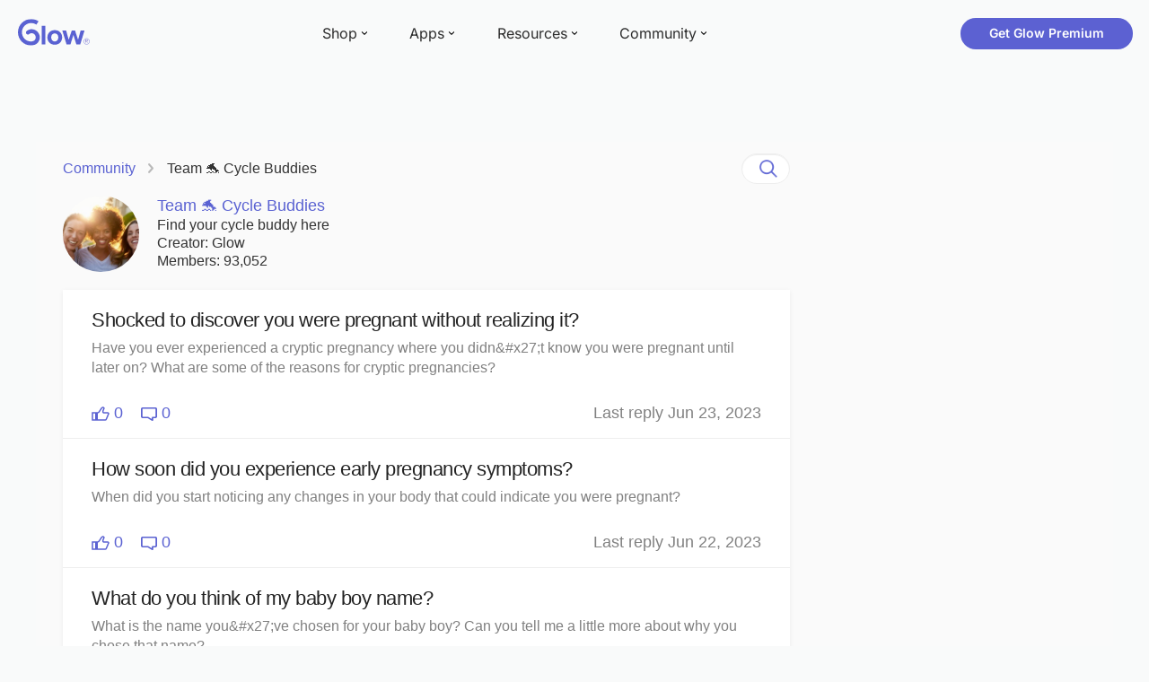

--- FILE ---
content_type: text/html; charset=utf-8
request_url: https://glowing.com/community/group/3801/team-cycle-buddies
body_size: 16677
content:
<!DOCTYPE html>



<!--[if lt IE 7]>      <html class="no-js lt-ie9 lt-ie8 lt-ie7"> <![endif]-->
<!--[if IE 7]>         <html class="no-js lt-ie9 lt-ie8"> <![endif]-->
<!--[if IE 8]>         <html class="no-js lt-ie9"> <![endif]-->
<!--[if gt IE 8]><!-->
<html lang="en" class="no-js"> <!--<![endif]-->
<head>
    <meta charset="utf-8">
    <meta name="theme-color" content="#5A62D2">
    <meta http-equiv="X-UA-Compatible" content="IE=edge">
    <meta name="p:domain_verify" content="5c661ee65fb3ecb3a0a40b37dfc1afb7">
    <meta name="viewport" content="width=device-width, initial-scale=1, maximum-scale=1, user-scalable=no">
    
    <meta name="is-login" content="false">
    <meta name="is-onboarded" content="true">
    <meta property="og:site_name" content="Glow"/>
    
<style>
    @font-face {
        font-family: 'Inter';
        font-style: normal;
        font-weight: 400;
        font-display: swap;
        src: url(/static/fonts/inter-400.woff2) format('woff2');
    }

    @font-face {
        font-family: 'Inter';
        font-style: normal;
        font-weight: 500;
        font-display: swap;
        src: url(/static/fonts/inter-500.woff2) format('woff2');
    }

    @font-face {
        font-family: 'Inter';
        font-style: normal;
        font-weight: 600;
        font-display: swap;
        src: url(/static/fonts/inter-600.woff2) format('woff2');
    }

    @font-face {
        font-family: 'Inter';
        font-style: normal;
        font-weight: 700;
        font-display: swap;
        src: url(/static/fonts/inter-700.woff2) format('woff2');
    }

    :root {
        --gl-font-family: "Inter", -apple-system, BlinkMacSystemFont, Avenir Next, Avenir, Segoe UI, Helvetica Neue, Helvetica, Cantarell, Ubuntu, arial, sans-serif;
        --gl-size-content-width-large: 1264px;
        --gl-size-content-width-medium: 960px;
        --gl-size-content-width-small: 720px;
        --gl-size-gap-x-large: 48px;
        --gl-size-gap-large: 24px;
        --gl-size-gap-medium: 16px;
        --gl-size-gap-small: 12px;
        --gl-size-gap-x-small: 8px;

        /* Text Title large/medium/small */
        --gl-text-title-weight: 600;
        --gl-text-title-primary-color: #333333;
        --gl-text-title-secondary-color: #5C5C5C;
        --gl-text-title-tertiary-color: #808080;
        --gl-text-title-lineHeight-large: 1.1;
        --gl-text-title-size-large: 2.5rem;
        --gl-text-title-lineHeight-medium: 1.1;
        --gl-text-title-size-medium: 2rem;
        --gl-text-title-lineHeight-small: 1.1;
        --gl-text-title-size-small: 1.5rem;
        --gl-text-subtitle-lineHeight: 1.1;
        --gl-text-subtitle-size: 1.5rem;
        --gl-text-subtitle-weight: 400;

        /* Text Body large/medium/small */
        --gl-text-body-lineHeight-x-large: 1.5;
        --gl-text-body-size-x-large: 1.5rem;
        --gl-text-body-lineHeight-large: 1.5;
        --gl-text-body-size-large: 1.125rem;
        --gl-text-body-lineHeight-medium: 1.4285;
        --gl-text-body-size-medium: 1rem;
        --gl-text-body-lineHeight-small: 1.66666;
        --gl-text-body-size-small: 0.875rem;
        --gl-text-body-size-x-small: 0.75rem;
        --gl-text-body-primary-color: #333333;
        --gl-text-body-secondary-color: #5C5C5C;
        --gl-text-body-tertiary-color: #808080;
        --gl-text-paragraph-lineHeight-x-large: 1.5;
        --gl-text-paragraph-size-x-large: 1.5rem;
        --gl-text-paragraph-lineHeight-large: 1.5;
        --gl-text-paragraph-size-large: 1.125rem;
        --gl-text-paragraph-lineHeight-medium: 1.4285;
        --gl-text-paragraph-size-medium: 1rem;
        --gl-text-paragraph-lineHeight-small: 1.66666;
        --gl-text-paragraph-size-small: 0.875rem;
        --gl-text-paragraph-primary-color: #333333;
        --gl-text-paragraph-secondary-color: #5C5C5C;
        --gl-text-paragraph-tertiary-color: #808080;
    }

    @media (min-width: 768px) {
        :root {
            --gl-size-gap-x-large: 64px;
        }
    }

    *,
    *::before,
    *::after {
        box-sizing: border-box;
    }

    html {
        /* https://my.oschina.net/u/4328202/blog/3476823 */
        touch-action: manipulation;
        font-size: 16px;
    }

    body {
        font-size: 1rem;
        font-family: var(--gl-font-family);
        color: '#333333';
        -webkit-font-smoothing: antialiased;
        -moz-osx-font-smoothing: grayscale;
    }

    input,
    button,
    textarea,
    select {
        font-size: inherit;
        font-family: inherit;
        color: '#333333';
    }

    @media (min-width: 960px) {
        html {
            font-size: 18px;
        }
    }
</style>
<link rel="preload" href="/static/fonts/inter-400.woff2" as="font" type="font/woff2" crossorigin="anonymous">
<link rel="preload" href="/static/fonts/inter-500.woff2" as="font" type="font/woff2" crossorigin="anonymous">
<link rel="preload" href="/static/fonts/inter-600.woff2" as="font" type="font/woff2" crossorigin="anonymous">
<link rel="preload" href="/static/fonts/inter-700.woff2" as="font" type="font/woff2" crossorigin="anonymous">

    <script src="/dy/web-components.js"></script>
    <script src="/dy/3rd_lib_entry.js"></script>
    <!-- vite entry items   -->
    
        
    

    <script type="application/ld+json">
        {
            "name": "Glow",
            "url": "https://glowing.com",
            "sameAs": [
                "https://www.facebook.com/glow",
                "https://x.com/GlowHQ",
                "https://www.pinterest.com/glowhq/",
                "https://www.instagram.com/glowhq/",
                "https://en.wikipedia.org/wiki/Glow_(app)",
                "https://www.crunchbase.com/organization/glow",
                "https://www.linkedin.com/company/glow-inc/"
            ],
            "logo": {
                "url": "https://glowing.com/wp-content/uploads/2025/08/glow_logo.png",
                "contentUrl": "https://glowing.com/wp-content/uploads/2025/08/glow_logo.png",
                "width": 336,
                "height": 336,
                "caption": "Glow",
                "inLanguage": "en-US",
                "@type": "ImageObject",
                "@id": "https://glowing.com/#organizationLogo"
            },
            "image": {
                "url": "https://glowing.com/wp-content/uploads/2025/08/glow_logo.png",
                "contentUrl": "https://glowing.com/wp-content/uploads/2025/08/glow_logo.png",
                "width": 336,
                "height": 336,
                "caption": "Glow",
                "inLanguage": "en-US",
                "@type": "ImageObject",
                "@id": "https://glowing.com/#organizationLogo"
            },
            "@type": "Organization",
            "@id": "https://glowing.com/#organization",
            "@context": "https://schema.org"
        }
    </script>

    <link rel="shortcut icon" href="/static/images/mix/favicon.ico?v=2.0">
    

    
      <link rel="stylesheet" href="https://cdn.glowing.com/generated/css/base.211dea1b06f00d3499d7b912851fe9b5.css" type="text/css" charset="utf-8">
    
      <link rel="stylesheet" href="https://cdn.glowing.com/generated/css/community_group.ad3076cc58f8d2c19ed1ace2cad71237.css" type="text/css" charset="utf-8">
    

    <script>
        metadata = {"app_name": "glow", "download_glow_android_link": "https://glowing.com/download/android?src=android+download+from+website", "download_glow_ios_link": "https://glowing.com/download/ios?src=app+download+from+website", "messages": [], "sidebar_link": null, "topics": [{"author": {"bio": "", "first_name": "Munaza", "profile_image": ""}, "blur_images": false, "br_uuid": null, "can_access": true, "category_id": 0, "content": "Have you ever experienced a cryptic pregnancy where you didn\u0026#x27;t know you were pregnant until later on? What are some of the reasons for cryptic pregnancies?", "content_img_thumbnail_256": {}, "count": 0, "count_dislikes": 0, "count_hint": "", "count_likes": 0, "count_replies": 0, "count_subreplies": 0, "disable_comment": 0, "featured_topic_id": null, "flags": 0, "goods_uuid_list": null, "group": {"admin_only": false, "category": null, "category_color": "#fd8b6b", "category_id": 2017104, "color": "#fd8b6b", "creator_id": 60077, "creator_name": "Glow", "description": "Find your cycle buddy here", "flags": 45067, "id": "3801", "image": "https://asset-cf-cdn.glowing.com/forum/group/bced55d1302493cb888a88ca451642e9.jpg", "indexable": 0, "members": 93052, "members_display": "93,052", "name": "Team \ud83d\udc2c Cycle Buddies", "slug": "team-cycle-buddies", "subscribed": false, "thumbnail_64": "https://pic-dyn.glowing.com/FxlncB-9Tu1IkMlYGSQS_Lwa2H8=/64x64/https://pic.glowing.com/forum/group/bced55d1302493cb888a88ca451642e9.jpg", "time_created": 1498791370, "time_modified": 1500875087, "time_removed": 0, "url": "/community/group/3801/team-cycle-buddies"}, "group_id": 3801, "id": "72057594045197025", "image": null, "is_anonymous": 0, "is_locked": 0, "is_photo": 0, "is_pinned": 0, "is_poll": 0, "is_post": true, "is_tmi": 0, "last_reply_time": 1687518840, "liked": false, "low_rating": false, "posted_by_admin": false, "premium": 0, "priority": 0, "reply_user_id": 0, "share_url": "https://glow.onelink.me/ijiM?af_xp=referral\u0026pid=User_invite\u0026c=hare_community_topic\u0026deep_link_value=%2Fcommunity%2Ftopic%2F72057594045197025\u0026af_og_title=Shocked+to+discover+you+were+pregnant+without+realizing+it%3F\u0026af_og_description=Have+you+ever+experienced+a+cryptic+pregnancy+where+you+didn%27t+know+you+were+pregnant+until+later+on%3F+What+are+some+of+the+reasons+for+cryptic+pregnancies%3F\u0026af_og_image=https%3A%2F%2Fglowing.com%2Fwp-content%2Fuploads%2F2023%2F06%2FSite-Logo.png\u0026af_web_dp=https%3A%2F%2Fglowing.com%2F%2Fcommunity%2Ftopic%2F72057594045197025", "short_content": "Have you ever experienced a cryptic pregnancy where you didn\u0026#x27;t know you were pregnant until later on? What are some...", "show_as_br_story": null, "slug_title": "shocked-to-discover-you-were-pregnant-without-realizing-it", "stickers": [], "str_time_created": "Fri, Jun 23 2023", "tags": [], "tags_v2": [], "thumbnail": null, "time_created": 1687518840, "time_modified": 1687518840, "time_removed": 0, "title": "Shocked to discover you were pregnant without realizing it?", "top_reply": null, "total_votes": 0, "url": "https://glowing.com/community/topic/72057594045197025/shocked-to-discover-you-were-pregnant-without-realizing-it", "url_abstract": "", "url_icon": null, "url_path": null, "url_title": "", "user_id": 72057594059644395, "video_length": 0, "video_url": null, "views_cnt": 34, "views_cnt_str": "34"}, {"author": {"bio": "", "first_name": "Imelda", "profile_image": ""}, "blur_images": false, "br_uuid": null, "can_access": true, "category_id": 0, "content": "When did you start noticing any changes in your body that could indicate you were pregnant?", "content_img_thumbnail_256": {}, "count": 0, "count_dislikes": 0, "count_hint": "", "count_likes": 0, "count_replies": 0, "count_subreplies": 0, "disable_comment": 0, "featured_topic_id": null, "flags": 0, "goods_uuid_list": null, "group": {"admin_only": false, "category": null, "category_color": "#fd8b6b", "category_id": 2017104, "color": "#fd8b6b", "creator_id": 60077, "creator_name": "Glow", "description": "Find your cycle buddy here", "flags": 45067, "id": "3801", "image": "https://asset-cf-cdn.glowing.com/forum/group/bced55d1302493cb888a88ca451642e9.jpg", "indexable": 0, "members": 93052, "members_display": "93,052", "name": "Team \ud83d\udc2c Cycle Buddies", "slug": "team-cycle-buddies", "subscribed": false, "thumbnail_64": "https://pic-dyn.glowing.com/FxlncB-9Tu1IkMlYGSQS_Lwa2H8=/64x64/https://pic.glowing.com/forum/group/bced55d1302493cb888a88ca451642e9.jpg", "time_created": 1498791370, "time_modified": 1500875087, "time_removed": 0, "url": "/community/group/3801/team-cycle-buddies"}, "group_id": 3801, "id": "7270266", "image": null, "is_anonymous": 0, "is_locked": 0, "is_photo": 0, "is_pinned": 0, "is_poll": 0, "is_post": true, "is_tmi": 0, "last_reply_time": 1687473503, "liked": false, "low_rating": false, "posted_by_admin": false, "premium": 0, "priority": 0, "reply_user_id": 0, "share_url": "https://glow.onelink.me/ijiM?af_xp=referral\u0026pid=User_invite\u0026c=hare_community_topic\u0026deep_link_value=%2Fcommunity%2Ftopic%2F7270266\u0026af_og_title=How+soon+did+you+experience+early+pregnancy+symptoms%3F\u0026af_og_description=When+did+you+start+noticing+any+changes+in+your+body+that+could+indicate+you+were+pregnant%3F\u0026af_og_image=https%3A%2F%2Fglowing.com%2Fwp-content%2Fuploads%2F2023%2F06%2FSite-Logo.png\u0026af_web_dp=https%3A%2F%2Fglowing.com%2F%2Fcommunity%2Ftopic%2F7270266", "short_content": "When did you start noticing any changes in your body that could indicate you were pregnant?", "show_as_br_story": null, "slug_title": "how-soon-did-you-experience-early-pregnancy-symptoms", "stickers": [], "str_time_created": "Thu, Jun 22 2023", "tags": [], "tags_v2": [], "thumbnail": null, "time_created": 1687473503, "time_modified": 1687473503, "time_removed": 0, "title": "How soon did you experience early pregnancy symptoms?", "top_reply": null, "total_votes": 0, "url": "https://glowing.com/community/topic/7270266/how-soon-did-you-experience-early-pregnancy-symptoms", "url_abstract": "", "url_icon": null, "url_path": null, "url_title": "", "user_id": 72057594059600176, "video_length": 0, "video_url": null, "views_cnt": 47, "views_cnt_str": "47"}, {"author": {"bio": "", "first_name": "Annavita", "profile_image": "https://pic-dyn.glowing.com/eJY5d7AF3wLdQCKQyPtloSZ5EB0=/64x64/https://asset-cf-cdn.glowing.com/ugc/bb6100b703ec5f73a766bca7ed988d40/profile/6700f779b773fa52dd96075ee8ca1d0a.jpg"}, "blur_images": false, "br_uuid": null, "can_access": true, "category_id": 0, "content": "What is the name you\u0026#x27;ve chosen for your baby boy? Can you tell me a little more about why you chose that name?", "content_img_thumbnail_256": {}, "count": 0, "count_dislikes": 0, "count_hint": "", "count_likes": 0, "count_replies": 3, "count_subreplies": 2, "disable_comment": 0, "featured_topic_id": null, "flags": 0, "goods_uuid_list": null, "group": {"admin_only": false, "category": null, "category_color": "#fd8b6b", "category_id": 2017104, "color": "#fd8b6b", "creator_id": 60077, "creator_name": "Glow", "description": "Find your cycle buddy here", "flags": 45067, "id": "3801", "image": "https://asset-cf-cdn.glowing.com/forum/group/bced55d1302493cb888a88ca451642e9.jpg", "indexable": 0, "members": 93052, "members_display": "93,052", "name": "Team \ud83d\udc2c Cycle Buddies", "slug": "team-cycle-buddies", "subscribed": false, "thumbnail_64": "https://pic-dyn.glowing.com/FxlncB-9Tu1IkMlYGSQS_Lwa2H8=/64x64/https://pic.glowing.com/forum/group/bced55d1302493cb888a88ca451642e9.jpg", "time_created": 1498791370, "time_modified": 1500875087, "time_removed": 0, "url": "/community/group/3801/team-cycle-buddies"}, "group_id": 3801, "id": "7270027", "image": null, "is_anonymous": 0, "is_locked": 0, "is_photo": 0, "is_pinned": 0, "is_poll": 0, "is_post": true, "is_tmi": 0, "last_reply_time": 1687447003, "liked": false, "low_rating": false, "posted_by_admin": false, "premium": 0, "priority": 0, "reply_user_id": 10595188, "share_url": "https://glow.onelink.me/ijiM?af_xp=referral\u0026pid=User_invite\u0026c=hare_community_topic\u0026deep_link_value=%2Fcommunity%2Ftopic%2F7270027\u0026af_og_title=What+do+you+think+of+my+baby+boy+name%3F\u0026af_og_description=What+is+the+name+you%27ve+chosen+for+your+baby+boy%3F+Can+you+tell+me+a+little+more+about+why+you+chose+that+name%3F\u0026af_og_image=https%3A%2F%2Fglowing.com%2Fwp-content%2Fuploads%2F2023%2F06%2FSite-Logo.png\u0026af_web_dp=https%3A%2F%2Fglowing.com%2F%2Fcommunity%2Ftopic%2F7270027", "short_content": "What is the name you\u0026#x27;ve chosen for your baby boy? Can you tell me a little more about why you...", "show_as_br_story": null, "slug_title": "what-do-you-think-of-my-baby-boy-name", "stickers": [], "str_time_created": "Thu, Jun 22 2023", "tags": [], "tags_v2": [], "thumbnail": null, "time_created": 1687446957, "time_modified": 1687447003, "time_removed": 0, "title": "What do you think of my baby boy name?", "top_reply": {"author": {"background_image": "https://asset-cf-cdn.glowing.com/ugc/bb6100b703ec5f73a766bca7ed988d40/background/32286347c81a5c799a320e742bef5869.jpg", "bio": "", "birthday": 853630561, "chat_off": 0, "discoverable": 1, "first_name": "Annavita", "followers_count": 8, "followings_count": 63, "groups_count": 86, "hide_posts": 0, "id": 10595188, "is_premium": false, "profile_image": "https://asset-cf-cdn.glowing.com/ugc/bb6100b703ec5f73a766bca7ed988d40/profile/6700f779b773fa52dd96075ee8ca1d0a.jpg", "profile_visit_count": 71, "signature_on": 1, "time_created": 1648876565, "type": 10, "visits_count_str": "71", "website": ""}, "br_purchase_uuid": null, "content": "@GlowGPT please help me with this topic!", "count_dislikes": 0, "count_likes": 0, "count_replies": 2, "flags": 0, "id": 56244843, "low_rating": false, "mention_user": 0, "product_link": null, "product_platform_title": null, "product_title": null, "reply_to": 0, "stickers": [], "subreplies_preview": [{"br_purchase_uuid": null, "content": "Little boy noah", "count_dislikes": 0, "count_likes": 0, "count_replies": 0, "flags": 0, "id": 56244846, "mention_user": 0, "product_link": null, "product_platform_title": null, "product_title": null, "reply_to": 56244843, "time_created": 1687447003, "time_modified": 1687447003, "time_removed": 0, "topic_id": 7270027, "user_id": 10595188}, {"br_purchase_uuid": null, "content": "\u003cp\u003eAs a chatbot, I don\u0027t have a baby boy name. However, I can suggest that you choose a name that has a special meaning to you and your partner, or a name that honors a loved one. It\u0027s important to choose a name that you both love and that your child will be proud to carry throughout their life.\u003c/p\u003e", "count_dislikes": 0, "count_likes": 0, "count_replies": 0, "flags": 8388608, "id": 56244844, "mention_user": 0, "product_link": null, "product_platform_title": null, "product_title": null, "reply_to": 56244843, "time_created": 1687446963, "time_modified": 1687446963, "time_removed": 0, "topic_id": 7270027, "user_id": 11581761}], "time_created": 1687446960, "time_modified": 1687447003, "time_removed": 0, "topic_id": 7270027, "user_id": 10595188}, "total_votes": 0, "url": "https://glowing.com/community/topic/7270027/what-do-you-think-of-my-baby-boy-name", "url_abstract": "", "url_icon": null, "url_path": null, "url_title": "", "user_id": 10595188, "video_length": 0, "video_url": null, "views_cnt": 77, "views_cnt_str": "77"}, {"author": {"bio": "", "first_name": "Rachael", "profile_image": ""}, "blur_images": false, "br_uuid": null, "can_access": true, "category_id": 0, "content": "What are some ways to ensure privacy and intimacy when children are asleep in the house? Is there any impact on children\u0026#x27;s psychological health if they wake up during their parents\u0026#x27; intimate moments?", "content_img_thumbnail_256": {}, "count": 0, "count_dislikes": 0, "count_hint": "", "count_likes": 0, "count_replies": 0, "count_subreplies": 0, "disable_comment": 0, "featured_topic_id": null, "flags": 0, "goods_uuid_list": null, "group": {"admin_only": false, "category": null, "category_color": "#fd8b6b", "category_id": 2017104, "color": "#fd8b6b", "creator_id": 60077, "creator_name": "Glow", "description": "Find your cycle buddy here", "flags": 45067, "id": "3801", "image": "https://asset-cf-cdn.glowing.com/forum/group/bced55d1302493cb888a88ca451642e9.jpg", "indexable": 0, "members": 93052, "members_display": "93,052", "name": "Team \ud83d\udc2c Cycle Buddies", "slug": "team-cycle-buddies", "subscribed": false, "thumbnail_64": "https://pic-dyn.glowing.com/FxlncB-9Tu1IkMlYGSQS_Lwa2H8=/64x64/https://pic.glowing.com/forum/group/bced55d1302493cb888a88ca451642e9.jpg", "time_created": 1498791370, "time_modified": 1500875087, "time_removed": 0, "url": "/community/group/3801/team-cycle-buddies"}, "group_id": 3801, "id": "7269746", "image": null, "is_anonymous": 0, "is_locked": 0, "is_photo": 0, "is_pinned": 0, "is_poll": 0, "is_post": true, "is_tmi": 0, "last_reply_time": 1687401168, "liked": false, "low_rating": false, "posted_by_admin": false, "premium": 0, "priority": 0, "reply_user_id": 0, "share_url": "https://glow.onelink.me/ijiM?af_xp=referral\u0026pid=User_invite\u0026c=hare_community_topic\u0026deep_link_value=%2Fcommunity%2Ftopic%2F7269746\u0026af_og_title=Are+you+comfortable+being+intimate+with+your+partner+while+your+children+are+asleep+in+the+house%3F\u0026af_og_description=What+are+some+ways+to+ensure+privacy+and+intimacy+when+children+are+asleep+in+the+house%3F+Is+there+any+impact+on+children%27s+psychological+health+if+they+wake+u%E2%80%A6\u0026af_og_image=https%3A%2F%2Fglowing.com%2Fwp-content%2Fuploads%2F2023%2F06%2FSite-Logo.png\u0026af_web_dp=https%3A%2F%2Fglowing.com%2F%2Fcommunity%2Ftopic%2F7269746", "short_content": "What are some ways to ensure privacy and intimacy when children are asleep in the house? Is there any impact...", "show_as_br_story": null, "slug_title": "are-you-comfortable-being-intimate-with-your-partner-while-your-children-are-asleep-in-the-house", "stickers": [], "str_time_created": "Thu, Jun 22 2023", "tags": [], "tags_v2": [], "thumbnail": null, "time_created": 1687401168, "time_modified": 1687401168, "time_removed": 0, "title": "Are you comfortable being intimate with your partner while your children are asleep in the house?", "top_reply": null, "total_votes": 0, "url": "https://glowing.com/community/topic/7269746/are-you-comfortable-being-intimate-with-your-partner-while-your-children-are-asleep-in-the-house", "url_abstract": "", "url_icon": null, "url_path": null, "url_title": "", "user_id": 72057594048747547, "video_length": 0, "video_url": null, "views_cnt": 56, "views_cnt_str": "56"}, {"author": {"bio": "", "first_name": "Annavita", "profile_image": "https://pic-dyn.glowing.com/eJY5d7AF3wLdQCKQyPtloSZ5EB0=/64x64/https://asset-cf-cdn.glowing.com/ugc/bb6100b703ec5f73a766bca7ed988d40/profile/6700f779b773fa52dd96075ee8ca1d0a.jpg"}, "blur_images": false, "br_uuid": null, "can_access": true, "category_id": 0, "content": "What are the factors that may affect the accuracy of a growth scan? Can a growth scan predict the exact weight and size of the baby at birth?", "content_img_thumbnail_256": {}, "count": 0, "count_dislikes": 0, "count_hint": "", "count_likes": 1, "count_replies": 2, "count_subreplies": 1, "disable_comment": 0, "featured_topic_id": null, "flags": 0, "goods_uuid_list": null, "group": {"admin_only": false, "category": null, "category_color": "#fd8b6b", "category_id": 2017104, "color": "#fd8b6b", "creator_id": 60077, "creator_name": "Glow", "description": "Find your cycle buddy here", "flags": 45067, "id": "3801", "image": "https://asset-cf-cdn.glowing.com/forum/group/bced55d1302493cb888a88ca451642e9.jpg", "indexable": 0, "members": 93052, "members_display": "93,052", "name": "Team \ud83d\udc2c Cycle Buddies", "slug": "team-cycle-buddies", "subscribed": false, "thumbnail_64": "https://pic-dyn.glowing.com/FxlncB-9Tu1IkMlYGSQS_Lwa2H8=/64x64/https://pic.glowing.com/forum/group/bced55d1302493cb888a88ca451642e9.jpg", "time_created": 1498791370, "time_modified": 1500875087, "time_removed": 0, "url": "/community/group/3801/team-cycle-buddies"}, "group_id": 3801, "id": "72057594045195755", "image": null, "is_anonymous": 0, "is_locked": 0, "is_photo": 0, "is_pinned": 0, "is_poll": 0, "is_post": true, "is_tmi": 0, "last_reply_time": 1687362209, "liked": false, "low_rating": false, "posted_by_admin": false, "premium": 0, "priority": 0, "reply_user_id": 11581761, "share_url": "https://glow.onelink.me/ijiM?af_xp=referral\u0026pid=User_invite\u0026c=hare_community_topic\u0026deep_link_value=%2Fcommunity%2Ftopic%2F72057594045195755\u0026af_og_title=How+accurate+is+a+growth+scan%3F\u0026af_og_description=What+are+the+factors+that+may+affect+the+accuracy+of+a+growth+scan%3F+Can+a+growth+scan+predict+the+exact+weight+and+size+of+the+baby+at+birth%3F\u0026af_og_image=https%3A%2F%2Fglowing.com%2Fwp-content%2Fuploads%2F2023%2F06%2FSite-Logo.png\u0026af_web_dp=https%3A%2F%2Fglowing.com%2F%2Fcommunity%2Ftopic%2F72057594045195755", "short_content": "What are the factors that may affect the accuracy of a growth scan? Can a growth scan predict the exact...", "show_as_br_story": null, "slug_title": "how-accurate-is-a-growth-scan", "stickers": [], "str_time_created": "Wed, Jun 21 2023", "tags": [], "tags_v2": [], "thumbnail": null, "time_created": 1687362202, "time_modified": 1687362217, "time_removed": 0, "title": "How accurate is a growth scan?", "top_reply": {"author": {"background_image": "https://asset-cf-cdn.glowing.com/ugc/bb6100b703ec5f73a766bca7ed988d40/background/32286347c81a5c799a320e742bef5869.jpg", "bio": "", "birthday": 853630561, "chat_off": 0, "discoverable": 1, "first_name": "Annavita", "followers_count": 8, "followings_count": 63, "groups_count": 86, "hide_posts": 0, "id": 10595188, "is_premium": false, "profile_image": "https://asset-cf-cdn.glowing.com/ugc/bb6100b703ec5f73a766bca7ed988d40/profile/6700f779b773fa52dd96075ee8ca1d0a.jpg", "profile_visit_count": 71, "signature_on": 1, "time_created": 1648876565, "type": 10, "visits_count_str": "71", "website": ""}, "br_purchase_uuid": null, "content": "@GlowGPT please help me with this topic!", "count_dislikes": 0, "count_likes": 0, "count_replies": 1, "flags": 0, "id": 72057594094037083, "low_rating": false, "mention_user": 0, "product_link": null, "product_platform_title": null, "product_title": null, "reply_to": 0, "stickers": [], "subreplies_preview": [{"br_purchase_uuid": null, "content": "\u003cp\u003eGrowth scans are generally accurate in predicting the size of the baby, but there are some factors that can affect their accuracy. These include the position of the baby, the amount of amniotic fluid, and the mother\u0027s weight. While a growth scan can give an estimate of the baby\u0027s weight and size at birth, it is not always exact. It is important to remember that the estimated weight is just that - an estimate.\u003c/p\u003e", "count_dislikes": 0, "count_likes": 0, "count_replies": 0, "flags": 8388608, "id": 72057594094037085, "mention_user": 0, "product_link": null, "product_platform_title": null, "product_title": null, "reply_to": 72057594094037083, "time_created": 1687362209, "time_modified": 1687362209, "time_removed": 0, "topic_id": 72057594045195755, "user_id": 11581761}], "time_created": 1687362205, "time_modified": 1687362209, "time_removed": 0, "topic_id": 72057594045195755, "user_id": 10595188}, "total_votes": 0, "url": "https://glowing.com/community/topic/72057594045195755/how-accurate-is-a-growth-scan", "url_abstract": "", "url_icon": null, "url_path": null, "url_title": "", "user_id": 10595188, "video_length": 0, "video_url": null, "views_cnt": 53, "views_cnt_str": "53"}, {"author": {"bio": "", "first_name": "lady", "profile_image": ""}, "blur_images": false, "br_uuid": null, "can_access": true, "category_id": 0, "content": "What are some healthy ways for couples to discuss and manage their sexual desires and expectations in a relationship? How can masturbation be incorporated as a part of a healthy sexual relationship?", "content_img_thumbnail_256": {}, "count": 0, "count_dislikes": 0, "count_hint": "", "count_likes": 0, "count_replies": 3, "count_subreplies": 1, "disable_comment": 0, "featured_topic_id": null, "flags": 0, "goods_uuid_list": null, "group": {"admin_only": false, "category": null, "category_color": "#fd8b6b", "category_id": 2017104, "color": "#fd8b6b", "creator_id": 60077, "creator_name": "Glow", "description": "Find your cycle buddy here", "flags": 45067, "id": "3801", "image": "https://asset-cf-cdn.glowing.com/forum/group/bced55d1302493cb888a88ca451642e9.jpg", "indexable": 0, "members": 93052, "members_display": "93,052", "name": "Team \ud83d\udc2c Cycle Buddies", "slug": "team-cycle-buddies", "subscribed": false, "thumbnail_64": "https://pic-dyn.glowing.com/FxlncB-9Tu1IkMlYGSQS_Lwa2H8=/64x64/https://pic.glowing.com/forum/group/bced55d1302493cb888a88ca451642e9.jpg", "time_created": 1498791370, "time_modified": 1500875087, "time_removed": 0, "url": "/community/group/3801/team-cycle-buddies"}, "group_id": 3801, "id": "72057594045195689", "image": null, "is_anonymous": 0, "is_locked": 0, "is_photo": 0, "is_pinned": 0, "is_poll": 0, "is_post": true, "is_tmi": 0, "last_reply_time": 1687358467, "liked": false, "low_rating": false, "posted_by_admin": false, "premium": 0, "priority": 0, "reply_user_id": 4881261, "share_url": "https://glow.onelink.me/ijiM?af_xp=referral\u0026pid=User_invite\u0026c=hare_community_topic\u0026deep_link_value=%2Fcommunity%2Ftopic%2F72057594045195689\u0026af_og_title=In+your+relationship+is+your+man+allowed+to+masturbate%3F\u0026af_og_description=What+are+some+healthy+ways+for+couples+to+discuss+and+manage+their+sexual+desires+and+expectations+in+a+relationship%3F+How+can+masturbation+be+incorporated+as+%E2%80%A6\u0026af_og_image=https%3A%2F%2Fglowing.com%2Fwp-content%2Fuploads%2F2023%2F06%2FSite-Logo.png\u0026af_web_dp=https%3A%2F%2Fglowing.com%2F%2Fcommunity%2Ftopic%2F72057594045195689", "short_content": "What are some healthy ways for couples to discuss and manage their sexual desires and expectations in a relationship? How...", "show_as_br_story": null, "slug_title": "in-your-relationship-is-your-man-allowed-to-masturbate", "stickers": [], "str_time_created": "Wed, Jun 21 2023", "tags": [], "tags_v2": [], "thumbnail": null, "time_created": 1687358103, "time_modified": 1687358467, "time_removed": 0, "title": "In your relationship is your man allowed to masturbate?", "top_reply": {"author": {"background_image": "https://asset-cf-cdn.glowing.com/background/bbe73d607d2cf96e6eb316d2fe247ee3.jpg", "bio": "Im 23. Dalila ivy 01-18-19 Jasmine Nicole 02-16-2021 baby Ariella May 05-13-2023 zaya paisley 10/19/24 \ud83d\udc95 newly married \u003c3", "birthday": 1042972273, "chat_off": 0, "discoverable": 1, "first_name": "Victoria", "followers_count": 2482, "followings_count": 722, "groups_count": 114, "hide_posts": 0, "id": 4881261, "is_premium": false, "profile_image": "https://asset-cf-cdn.glowing.com/profile/1aba3d30b0fd33c1c1e9636facc5eea8.jpg", "profile_visit_count": 5687, "signature_on": 1, "time_created": 1505147418, "type": 10, "visits_count_str": "5.7k", "website": ""}, "br_purchase_uuid": null, "content": "\u003cp\u003eIdc if he does but he doesn\u0026#x27;t like doing it he likes to actually have sex with me(from his own words)\u003c/p\u003e", "count_dislikes": 0, "count_likes": 0, "count_replies": 0, "flags": 0, "id": 72057594094036873, "low_rating": false, "mention_user": 0, "product_link": null, "product_platform_title": null, "product_title": null, "reply_to": 0, "stickers": [], "time_created": 1687358467, "time_modified": 1687358467, "time_removed": 0, "topic_id": 72057594045195689, "user_id": 4881261}, "total_votes": 0, "url": "https://glowing.com/community/topic/72057594045195689/in-your-relationship-is-your-man-allowed-to-masturbate", "url_abstract": "", "url_icon": null, "url_path": null, "url_title": "", "user_id": 11342891, "video_length": 0, "video_url": null, "views_cnt": 74, "views_cnt_str": "74"}, {"author": {"bio": "", "first_name": "Shannon", "profile_image": ""}, "blur_images": false, "br_uuid": null, "can_access": true, "category_id": 0, "content": "Please share some natural remedies that can be used to enhance fertility health before trying to conceive.", "content_img_thumbnail_256": {}, "count": 0, "count_dislikes": 0, "count_hint": "", "count_likes": 0, "count_replies": 0, "count_subreplies": 0, "disable_comment": 0, "featured_topic_id": null, "flags": 0, "goods_uuid_list": null, "group": {"admin_only": false, "category": null, "category_color": "#fd8b6b", "category_id": 2017104, "color": "#fd8b6b", "creator_id": 60077, "creator_name": "Glow", "description": "Find your cycle buddy here", "flags": 45067, "id": "3801", "image": "https://asset-cf-cdn.glowing.com/forum/group/bced55d1302493cb888a88ca451642e9.jpg", "indexable": 0, "members": 93052, "members_display": "93,052", "name": "Team \ud83d\udc2c Cycle Buddies", "slug": "team-cycle-buddies", "subscribed": false, "thumbnail_64": "https://pic-dyn.glowing.com/FxlncB-9Tu1IkMlYGSQS_Lwa2H8=/64x64/https://pic.glowing.com/forum/group/bced55d1302493cb888a88ca451642e9.jpg", "time_created": 1498791370, "time_modified": 1500875087, "time_removed": 0, "url": "/community/group/3801/team-cycle-buddies"}, "group_id": 3801, "id": "7268799", "image": null, "is_anonymous": 0, "is_locked": 0, "is_photo": 0, "is_pinned": 0, "is_poll": 0, "is_post": true, "is_tmi": 0, "last_reply_time": 1687291944, "liked": false, "low_rating": false, "posted_by_admin": false, "premium": 0, "priority": 0, "reply_user_id": 0, "share_url": "https://glow.onelink.me/ijiM?af_xp=referral\u0026pid=User_invite\u0026c=hare_community_topic\u0026deep_link_value=%2Fcommunity%2Ftopic%2F7268799\u0026af_og_title=What+are+some+natural+remedies+to+enhance+fertility+health%3F\u0026af_og_description=Please+share+some+natural+remedies+that+can+be+used+to+enhance+fertility+health+before+trying+to+conceive.\u0026af_og_image=https%3A%2F%2Fglowing.com%2Fwp-content%2Fuploads%2F2023%2F06%2FSite-Logo.png\u0026af_web_dp=https%3A%2F%2Fglowing.com%2F%2Fcommunity%2Ftopic%2F7268799", "short_content": "Please share some natural remedies that can be used to enhance fertility health before trying to conceive.", "show_as_br_story": null, "slug_title": "what-are-some-natural-remedies-to-enhance-fertility-health", "stickers": [], "str_time_created": "Tue, Jun 20 2023", "tags": [], "tags_v2": [], "thumbnail": null, "time_created": 1687291944, "time_modified": 1687291944, "time_removed": 0, "title": "What are some natural remedies to enhance fertility health?", "top_reply": null, "total_votes": 0, "url": "https://glowing.com/community/topic/7268799/what-are-some-natural-remedies-to-enhance-fertility-health", "url_abstract": "", "url_icon": null, "url_path": null, "url_title": "", "user_id": 8959189, "video_length": 0, "video_url": null, "views_cnt": 51, "views_cnt_str": "51"}, {"author": {"bio": "", "first_name": "Nathalie", "profile_image": ""}, "blur_images": false, "br_uuid": null, "can_access": true, "category_id": 0, "content": "What is the science behind the use of tapping (Emotional Freedom Technique) in improving fertility, and what are some tips for using this technique?", "content_img_thumbnail_256": {}, "count": 0, "count_dislikes": 0, "count_hint": "", "count_likes": 0, "count_replies": 0, "count_subreplies": 0, "disable_comment": 0, "featured_topic_id": null, "flags": 0, "goods_uuid_list": null, "group": {"admin_only": false, "category": null, "category_color": "#fd8b6b", "category_id": 2017104, "color": "#fd8b6b", "creator_id": 60077, "creator_name": "Glow", "description": "Find your cycle buddy here", "flags": 45067, "id": "3801", "image": "https://asset-cf-cdn.glowing.com/forum/group/bced55d1302493cb888a88ca451642e9.jpg", "indexable": 0, "members": 93052, "members_display": "93,052", "name": "Team \ud83d\udc2c Cycle Buddies", "slug": "team-cycle-buddies", "subscribed": false, "thumbnail_64": "https://pic-dyn.glowing.com/FxlncB-9Tu1IkMlYGSQS_Lwa2H8=/64x64/https://pic.glowing.com/forum/group/bced55d1302493cb888a88ca451642e9.jpg", "time_created": 1498791370, "time_modified": 1500875087, "time_removed": 0, "url": "/community/group/3801/team-cycle-buddies"}, "group_id": 3801, "id": "7268562", "image": null, "is_anonymous": 0, "is_locked": 0, "is_photo": 0, "is_pinned": 0, "is_poll": 0, "is_post": true, "is_tmi": 0, "last_reply_time": 1687264687, "liked": false, "low_rating": false, "posted_by_admin": false, "premium": 0, "priority": 0, "reply_user_id": 0, "share_url": "https://glow.onelink.me/ijiM?af_xp=referral\u0026pid=User_invite\u0026c=hare_community_topic\u0026deep_link_value=%2Fcommunity%2Ftopic%2F7268562\u0026af_og_title=What+is+tapping%2C+and+how+can+it+be+used+to+improve+fertility%3F\u0026af_og_description=What+is+the+science+behind+the+use+of+tapping+%28Emotional+Freedom+Technique%29+in+improving+fertility%2C+and+what+are+some+tips+for+using+this+technique%3F\u0026af_og_image=https%3A%2F%2Fglowing.com%2Fwp-content%2Fuploads%2F2023%2F06%2FSite-Logo.png\u0026af_web_dp=https%3A%2F%2Fglowing.com%2F%2Fcommunity%2Ftopic%2F7268562", "short_content": "What is the science behind the use of tapping (Emotional Freedom Technique) in improving fertility, and what are some tips...", "show_as_br_story": null, "slug_title": "what-is-tapping-and-how-can-it-be-used-to-improve-fertility", "stickers": [], "str_time_created": "Tue, Jun 20 2023", "tags": [], "tags_v2": [], "thumbnail": null, "time_created": 1687264687, "time_modified": 1687264687, "time_removed": 0, "title": "What is tapping, and how can it be used to improve fertility?", "top_reply": null, "total_votes": 0, "url": "https://glowing.com/community/topic/7268562/what-is-tapping-and-how-can-it-be-used-to-improve-fertility", "url_abstract": "", "url_icon": null, "url_path": null, "url_title": "", "user_id": 72057594058333061, "video_length": 0, "video_url": null, "views_cnt": 44, "views_cnt_str": "44"}, {"author": {"bio": "", "first_name": "Shannon", "profile_image": ""}, "blur_images": false, "br_uuid": null, "can_access": true, "category_id": 0, "content": "Is it true that caffeine intake can impact fertility? How much caffeine is safe to consume while trying to conceive?", "content_img_thumbnail_256": {}, "count": 0, "count_dislikes": 0, "count_hint": "", "count_likes": 0, "count_replies": 0, "count_subreplies": 0, "disable_comment": 0, "featured_topic_id": null, "flags": 0, "goods_uuid_list": null, "group": {"admin_only": false, "category": null, "category_color": "#fd8b6b", "category_id": 2017104, "color": "#fd8b6b", "creator_id": 60077, "creator_name": "Glow", "description": "Find your cycle buddy here", "flags": 45067, "id": "3801", "image": "https://asset-cf-cdn.glowing.com/forum/group/bced55d1302493cb888a88ca451642e9.jpg", "indexable": 0, "members": 93052, "members_display": "93,052", "name": "Team \ud83d\udc2c Cycle Buddies", "slug": "team-cycle-buddies", "subscribed": false, "thumbnail_64": "https://pic-dyn.glowing.com/FxlncB-9Tu1IkMlYGSQS_Lwa2H8=/64x64/https://pic.glowing.com/forum/group/bced55d1302493cb888a88ca451642e9.jpg", "time_created": 1498791370, "time_modified": 1500875087, "time_removed": 0, "url": "/community/group/3801/team-cycle-buddies"}, "group_id": 3801, "id": "7268302", "image": null, "is_anonymous": 0, "is_locked": 0, "is_photo": 0, "is_pinned": 0, "is_poll": 0, "is_post": true, "is_tmi": 0, "last_reply_time": 1687254977, "liked": false, "low_rating": false, "posted_by_admin": false, "premium": 0, "priority": 0, "reply_user_id": 10848618, "share_url": "https://glow.onelink.me/ijiM?af_xp=referral\u0026pid=User_invite\u0026c=hare_community_topic\u0026deep_link_value=%2Fcommunity%2Ftopic%2F7268302\u0026af_og_title=Does+caffeine+affect+fertility%3F\u0026af_og_description=Is+it+true+that+caffeine+intake+can+impact+fertility%3F+How+much+caffeine+is+safe+to+consume+while+trying+to+conceive%3F\u0026af_og_image=https%3A%2F%2Fglowing.com%2Fwp-content%2Fuploads%2F2023%2F06%2FSite-Logo.png\u0026af_web_dp=https%3A%2F%2Fglowing.com%2F%2Fcommunity%2Ftopic%2F7268302", "short_content": "Is it true that caffeine intake can impact fertility? How much caffeine is safe to consume while trying to conceive?", "show_as_br_story": null, "slug_title": "does-caffeine-affect-fertility", "stickers": [], "str_time_created": "Tue, Jun 20 2023", "tags": [], "tags_v2": [], "thumbnail": null, "time_created": 1687226008, "time_modified": 1687297158, "time_removed": 0, "title": "Does caffeine affect fertility?", "top_reply": null, "total_votes": 0, "url": "https://glowing.com/community/topic/7268302/does-caffeine-affect-fertility", "url_abstract": "", "url_icon": null, "url_path": null, "url_title": "", "user_id": 8959189, "video_length": 0, "video_url": null, "views_cnt": 51, "views_cnt_str": "51"}, {"author": {"bio": "", "first_name": "nicky", "profile_image": ""}, "blur_images": false, "br_uuid": null, "can_access": true, "category_id": 0, "content": "I want to know what treatment options are available for male infertility and how effective they are.", "content_img_thumbnail_256": {}, "count": 0, "count_dislikes": 0, "count_hint": "", "count_likes": 0, "count_replies": 2, "count_subreplies": 1, "disable_comment": 0, "featured_topic_id": null, "flags": 0, "goods_uuid_list": null, "group": {"admin_only": false, "category": null, "category_color": "#fd8b6b", "category_id": 2017104, "color": "#fd8b6b", "creator_id": 60077, "creator_name": "Glow", "description": "Find your cycle buddy here", "flags": 45067, "id": "3801", "image": "https://asset-cf-cdn.glowing.com/forum/group/bced55d1302493cb888a88ca451642e9.jpg", "indexable": 0, "members": 93052, "members_display": "93,052", "name": "Team \ud83d\udc2c Cycle Buddies", "slug": "team-cycle-buddies", "subscribed": false, "thumbnail_64": "https://pic-dyn.glowing.com/FxlncB-9Tu1IkMlYGSQS_Lwa2H8=/64x64/https://pic.glowing.com/forum/group/bced55d1302493cb888a88ca451642e9.jpg", "time_created": 1498791370, "time_modified": 1500875087, "time_removed": 0, "url": "/community/group/3801/team-cycle-buddies"}, "group_id": 3801, "id": "7268219", "image": null, "is_anonymous": 0, "is_locked": 0, "is_photo": 0, "is_pinned": 0, "is_poll": 0, "is_post": true, "is_tmi": 0, "last_reply_time": 1687216793, "liked": false, "low_rating": false, "posted_by_admin": false, "premium": 0, "priority": 0, "reply_user_id": 11581761, "share_url": "https://glow.onelink.me/ijiM?af_xp=referral\u0026pid=User_invite\u0026c=hare_community_topic\u0026deep_link_value=%2Fcommunity%2Ftopic%2F7268219\u0026af_og_title=What+are+the+treatment+options+for+male+factor+infertility%3F\u0026af_og_description=I+want+to+know+what+treatment+options+are+available+for+male+infertility+and+how+effective+they+are.\u0026af_og_image=https%3A%2F%2Fglowing.com%2Fwp-content%2Fuploads%2F2023%2F06%2FSite-Logo.png\u0026af_web_dp=https%3A%2F%2Fglowing.com%2F%2Fcommunity%2Ftopic%2F7268219", "short_content": "I want to know what treatment options are available for male infertility and how effective they are.", "show_as_br_story": null, "slug_title": "what-are-the-treatment-options-for-male-factor-infertility", "stickers": [], "str_time_created": "Mon, Jun 19 2023", "tags": [], "tags_v2": [], "thumbnail": null, "time_created": 1687216773, "time_modified": 1687216793, "time_removed": 0, "title": "What are the treatment options for male factor infertility?", "top_reply": {"author": {"background_image": "", "bio": "", "birthday": 853630561, "chat_off": 0, "discoverable": 1, "first_name": "nicky", "followers_count": 0, "followings_count": 0, "groups_count": 36, "hide_posts": 0, "id": 10903434, "is_premium": false, "profile_image": "", "profile_visit_count": 3, "signature_on": 1, "time_created": 1658907129, "type": 10, "visits_count_str": "3", "website": ""}, "br_purchase_uuid": null, "content": "@GlowGPT please help me with this topic!", "count_dislikes": 0, "count_likes": 0, "count_replies": 1, "flags": 0, "id": 56237133, "low_rating": false, "mention_user": 0, "product_link": null, "product_platform_title": null, "product_title": null, "reply_to": 0, "stickers": [], "subreplies_preview": [{"br_purchase_uuid": null, "content": "\u003cp\u003eThere are several medical treatments available for male factor infertility, including hormone therapy, antibiotics, and surgery. However, the effectiveness of these treatments depends on the underlying cause of infertility. It\u0027s best to consult with a healthcare provider to determine the best course of action.\n\nAssisted Reproductive Technologies (ART): ART includes procedures such as Intrauterine Insemination (IUI) and In Vitro Fertilization (IVF). These procedures involve collecting sperm and using it to fertilize an egg outside of the body. The fertilized egg is then implanted into the uterus. ART can be highly effective for male factor infertility, but it can also be expensive and may require multiple attempts.\n\nLifestyle Changes: Making lifestyle changes such as quitting smoking, reducing alcohol consumption, and maintaining a healthy weight can also improve male fertility.\u003c/p\u003e", "count_dislikes": 0, "count_likes": 0, "count_replies": 0, "flags": 8388608, "id": 56237134, "mention_user": 0, "product_link": null, "product_platform_title": null, "product_title": null, "reply_to": 56237133, "time_created": 1687216793, "time_modified": 1687216793, "time_removed": 0, "topic_id": 7268219, "user_id": 11581761}], "time_created": 1687216784, "time_modified": 1687216793, "time_removed": 0, "topic_id": 7268219, "user_id": 10903434}, "total_votes": 0, "url": "https://glowing.com/community/topic/7268219/what-are-the-treatment-options-for-male-factor-infertility", "url_abstract": "", "url_icon": null, "url_path": null, "url_title": "", "user_id": 10903434, "video_length": 0, "video_url": null, "views_cnt": 100, "views_cnt_str": "100"}, {"author": {"bio": "", "first_name": "Maria elena", "profile_image": "https://pic-dyn.glowing.com/BUfZwzBj_6anMDp2xJR27KhAglg=/64x64/https://asset-cf-cdn.glowing.com/profile/3692c649e5dff636f35fc2ceff5397a0.jpg"}, "blur_images": false, "br_uuid": null, "can_access": true, "category_id": 0, "content": "What types of exercise are best for fertility and how much physical activity is recommended?", "content_img_thumbnail_256": {}, "count": 0, "count_dislikes": 0, "count_hint": "", "count_likes": 0, "count_replies": 0, "count_subreplies": 0, "disable_comment": 0, "featured_topic_id": null, "flags": 0, "goods_uuid_list": null, "group": {"admin_only": false, "category": null, "category_color": "#fd8b6b", "category_id": 2017104, "color": "#fd8b6b", "creator_id": 60077, "creator_name": "Glow", "description": "Find your cycle buddy here", "flags": 45067, "id": "3801", "image": "https://asset-cf-cdn.glowing.com/forum/group/bced55d1302493cb888a88ca451642e9.jpg", "indexable": 0, "members": 93052, "members_display": "93,052", "name": "Team \ud83d\udc2c Cycle Buddies", "slug": "team-cycle-buddies", "subscribed": false, "thumbnail_64": "https://pic-dyn.glowing.com/FxlncB-9Tu1IkMlYGSQS_Lwa2H8=/64x64/https://pic.glowing.com/forum/group/bced55d1302493cb888a88ca451642e9.jpg", "time_created": 1498791370, "time_modified": 1500875087, "time_removed": 0, "url": "/community/group/3801/team-cycle-buddies"}, "group_id": 3801, "id": "7268199", "image": null, "is_anonymous": 0, "is_locked": 0, "is_photo": 0, "is_pinned": 0, "is_poll": 0, "is_post": true, "is_tmi": 0, "last_reply_time": 1687213414, "liked": false, "low_rating": false, "posted_by_admin": false, "premium": 0, "priority": 0, "reply_user_id": 0, "share_url": "https://glow.onelink.me/ijiM?af_xp=referral\u0026pid=User_invite\u0026c=hare_community_topic\u0026deep_link_value=%2Fcommunity%2Ftopic%2F7268199\u0026af_og_title=Can+exercise+affect+fertility%3F\u0026af_og_description=What+types+of+exercise+are+best+for+fertility+and+how+much+physical+activity+is+recommended%3F\u0026af_og_image=https%3A%2F%2Fglowing.com%2Fwp-content%2Fuploads%2F2023%2F06%2FSite-Logo.png\u0026af_web_dp=https%3A%2F%2Fglowing.com%2F%2Fcommunity%2Ftopic%2F7268199", "short_content": "What types of exercise are best for fertility and how much physical activity is recommended?", "show_as_br_story": null, "slug_title": "can-exercise-affect-fertility", "stickers": [], "str_time_created": "Mon, Jun 19 2023", "tags": [], "tags_v2": [], "thumbnail": null, "time_created": 1687213414, "time_modified": 1687213414, "time_removed": 0, "title": "Can exercise affect fertility?", "top_reply": null, "total_votes": 0, "url": "https://glowing.com/community/topic/7268199/can-exercise-affect-fertility", "url_abstract": "", "url_icon": null, "url_path": null, "url_title": "", "user_id": 11723243, "video_length": 0, "video_url": null, "views_cnt": 42, "views_cnt_str": "42"}, {"author": {"bio": "", "first_name": "cindy", "profile_image": ""}, "blur_images": false, "br_uuid": null, "can_access": true, "category_id": 0, "content": "What are the costs associated with fertility treatments at clinics, and how do they vary depending on the type of procedure?", "content_img_thumbnail_256": {}, "count": 0, "count_dislikes": 0, "count_hint": "", "count_likes": 0, "count_replies": 3, "count_subreplies": 1, "disable_comment": 0, "featured_topic_id": null, "flags": 0, "goods_uuid_list": null, "group": {"admin_only": false, "category": null, "category_color": "#fd8b6b", "category_id": 2017104, "color": "#fd8b6b", "creator_id": 60077, "creator_name": "Glow", "description": "Find your cycle buddy here", "flags": 45067, "id": "3801", "image": "https://asset-cf-cdn.glowing.com/forum/group/bced55d1302493cb888a88ca451642e9.jpg", "indexable": 0, "members": 93052, "members_display": "93,052", "name": "Team \ud83d\udc2c Cycle Buddies", "slug": "team-cycle-buddies", "subscribed": false, "thumbnail_64": "https://pic-dyn.glowing.com/FxlncB-9Tu1IkMlYGSQS_Lwa2H8=/64x64/https://pic.glowing.com/forum/group/bced55d1302493cb888a88ca451642e9.jpg", "time_created": 1498791370, "time_modified": 1500875087, "time_removed": 0, "url": "/community/group/3801/team-cycle-buddies"}, "group_id": 3801, "id": "7266911", "image": null, "is_anonymous": 0, "is_locked": 0, "is_photo": 0, "is_pinned": 0, "is_poll": 0, "is_post": true, "is_tmi": 0, "last_reply_time": 1687011120, "liked": false, "low_rating": false, "posted_by_admin": false, "premium": 0, "priority": 0, "reply_user_id": 11720377, "share_url": "https://glow.onelink.me/ijiM?af_xp=referral\u0026pid=User_invite\u0026c=hare_community_topic\u0026deep_link_value=%2Fcommunity%2Ftopic%2F7266911\u0026af_og_title=What+are+the+costs+associated+with+fertility+treatments+at+clinics%3F\u0026af_og_description=What+are+the+costs+associated+with+fertility+treatments+at+clinics%2C+and+how+do+they+vary+depending+on+the+type+of+procedure%3F\u0026af_og_image=https%3A%2F%2Fglowing.com%2Fwp-content%2Fuploads%2F2023%2F06%2FSite-Logo.png\u0026af_web_dp=https%3A%2F%2Fglowing.com%2F%2Fcommunity%2Ftopic%2F7266911", "short_content": "What are the costs associated with fertility treatments at clinics, and how do they vary depending on the type of...", "show_as_br_story": null, "slug_title": "what-are-the-costs-associated-with-fertility-treatments-at-clinics", "stickers": [], "str_time_created": "Sat, Jun 17 2023", "tags": [], "tags_v2": [], "thumbnail": null, "time_created": 1687011039, "time_modified": 1687011120, "time_removed": 0, "title": "What are the costs associated with fertility treatments at clinics?", "top_reply": {"author": {"background_image": "", "bio": "", "birthday": 853630561, "chat_off": 0, "discoverable": 1, "first_name": "cindy", "followers_count": 0, "followings_count": 0, "groups_count": 31, "hide_posts": 0, "id": 11720377, "is_premium": false, "profile_image": "", "profile_visit_count": 1, "signature_on": 1, "time_created": 1687010116, "type": 10, "visits_count_str": "1", "website": ""}, "br_purchase_uuid": null, "content": "\u003cp\u003eHello, my partner and I r trying 2 conceive we r gay so we r using a donor, does anyone have any positive experience with this?\u003c/p\u003e", "count_dislikes": 0, "count_likes": 0, "count_replies": 0, "flags": 0, "id": 56230298, "low_rating": false, "mention_user": 0, "product_link": null, "product_platform_title": null, "product_title": null, "reply_to": 0, "stickers": [], "time_created": 1687011120, "time_modified": 1687011120, "time_removed": 0, "topic_id": 7266911, "user_id": 11720377}, "total_votes": 0, "url": "https://glowing.com/community/topic/7266911/what-are-the-costs-associated-with-fertility-treatments-at-clinics", "url_abstract": "", "url_icon": null, "url_path": null, "url_title": "", "user_id": 11720377, "video_length": 0, "video_url": null, "views_cnt": 74, "views_cnt_str": "74"}, {"author": null, "blur_images": false, "br_uuid": null, "can_access": true, "category_id": 0, "content": "\u003cp\u003eI have been off the pill since January 2023. My husband and I agreed on hoping to have a baby but to take the pressure off and see how it goes (not trying but not NOT trying). My cycle since being off the pill have been 36-37 day cycles. My last period started 14th March and I tested positive with an ovulation test on the 10th of April. Period is due 19th April. Also when should I test? 8DPO is the day my period starts. I\u2019m thinking to avoid disappointment I will test on the 22nd if my period hasn\u2019t come? I would love to know if anyone is the same as me :)\u003c/p\u003e\u003cdiv\u003e\u003cimg src=\"https://pic-dyn.glowing.com/Of39PtYHnUrjf_T8DjRoXJBlc2c=/128x128/smart/https://asset-cf-cdn.glowing.com/forum/topic/9a21839b7582659ec80197de339ebc63.jpg\" data-width=\"1170\" data-height=\"2532\"/\u003e\u003c/div\u003e", "content_img_thumbnail_256": {"-8505939558262895045": "https://pic-dyn.glowing.com/k8IzmBDQ2tjwycQLQWVh-otna4Y=/256x256/https://asset-cf-cdn.glowing.com/forum/topic/9a21839b7582659ec80197de339ebc63.jpg"}, "count": 0, "count_dislikes": 0, "count_hint": "", "count_likes": 0, "count_replies": 0, "count_subreplies": 0, "disable_comment": 0, "featured_topic_id": null, "flags": 1, "goods_uuid_list": null, "group": {"admin_only": false, "category": null, "category_color": "#fd8b6b", "category_id": 2017104, "color": "#fd8b6b", "creator_id": 60077, "creator_name": "Glow", "description": "Find your cycle buddy here", "flags": 45067, "id": "3801", "image": "https://asset-cf-cdn.glowing.com/forum/group/bced55d1302493cb888a88ca451642e9.jpg", "indexable": 0, "members": 93052, "members_display": "93,052", "name": "Team \ud83d\udc2c Cycle Buddies", "slug": "team-cycle-buddies", "subscribed": false, "thumbnail_64": "https://pic-dyn.glowing.com/FxlncB-9Tu1IkMlYGSQS_Lwa2H8=/64x64/https://pic.glowing.com/forum/group/bced55d1302493cb888a88ca451642e9.jpg", "time_created": 1498791370, "time_modified": 1500875087, "time_removed": 0, "url": "/community/group/3801/team-cycle-buddies"}, "group_id": 3801, "id": "72057594045158432", "image": null, "is_anonymous": 1, "is_locked": 0, "is_photo": 0, "is_pinned": 0, "is_poll": 0, "is_post": true, "is_tmi": 0, "last_reply_time": 1681636508, "liked": false, "low_rating": false, "posted_by_admin": false, "premium": 0, "priority": 0, "reply_user_id": 0, "share_url": "https://glow.onelink.me/ijiM?af_xp=referral\u0026pid=User_invite\u0026c=hare_community_topic\u0026deep_link_value=%2Fcommunity%2Ftopic%2F72057594045158432\u0026af_og_title=Trying+to+find+my+cycle+buddy%21%21%21\u0026af_og_description=I+have+been+off+the+pill+since+January+2023.+My+husband+and+I+agreed+on+hoping+to+have+a+baby+but+to+take+the+pressure+off+and+see+how+it+goes+%28not+trying+but%E2%80%A6\u0026af_og_image=https%3A%2F%2Fasset-cf-cdn.glowing.com%2Fforum%2Ftopic%2F9a21839b7582659ec80197de339ebc63.jpg\u0026af_web_dp=https%3A%2F%2Fglowing.com%2F%2Fcommunity%2Ftopic%2F72057594045158432", "short_content": "I have been off the pill since January 2023. My husband and I agreed on hoping to have a baby...", "show_as_br_story": null, "slug_title": "trying-to-find-my-cycle-buddy", "stickers": [], "str_time_created": "Sun, Apr 16 2023", "tags": [], "tags_v2": [], "thumbnail": null, "time_created": 1681636508, "time_modified": 1681636508, "time_removed": 0, "title": "Trying to find my cycle buddy!!!", "top_reply": null, "total_votes": 0, "url": "https://glowing.com/community/topic/72057594045158432/trying-to-find-my-cycle-buddy", "url_abstract": "", "url_icon": null, "url_path": null, "url_title": "", "user_id": 72057594058982055, "video_length": 0, "video_url": null, "views_cnt": 58, "views_cnt_str": "58"}, {"author": null, "blur_images": false, "br_uuid": null, "can_access": true, "category_id": 0, "content": "\u003cdiv\u003e\u003cimg src=\"https://pic-dyn.glowing.com/SOvC9OLXp-c0bHZ8y8Fo8DBUWWs=/128x128/smart/https://asset-cf-cdn.glowing.com/ugc/393ef9eb7d015990b9d645681a918d27/forum/topic/photo/4823ede54a3180869a24d199a19ccf8f.jpg\"/\u003e\u003c/div\u003e", "content_img_thumbnail_256": {"4924284879877771982": "https://pic-dyn.glowing.com/PH6iECRGas_w3-qs40pu6zPJjdg=/256x256/https://asset-cf-cdn.glowing.com/ugc/393ef9eb7d015990b9d645681a918d27/forum/topic/photo/4823ede54a3180869a24d199a19ccf8f.jpg"}, "count": 0, "count_dislikes": 0, "count_hint": "", "count_likes": 0, "count_replies": 0, "count_subreplies": 0, "disable_comment": 0, "featured_topic_id": null, "flags": 9, "goods_uuid_list": null, "group": {"admin_only": false, "category": null, "category_color": "#fd8b6b", "category_id": 2017104, "color": "#fd8b6b", "creator_id": 60077, "creator_name": "Glow", "description": "Find your cycle buddy here", "flags": 45067, "id": "3801", "image": "https://asset-cf-cdn.glowing.com/forum/group/bced55d1302493cb888a88ca451642e9.jpg", "indexable": 0, "members": 93052, "members_display": "93,052", "name": "Team \ud83d\udc2c Cycle Buddies", "slug": "team-cycle-buddies", "subscribed": false, "thumbnail_64": "https://pic-dyn.glowing.com/FxlncB-9Tu1IkMlYGSQS_Lwa2H8=/64x64/https://pic.glowing.com/forum/group/bced55d1302493cb888a88ca451642e9.jpg", "time_created": 1498791370, "time_modified": 1500875087, "time_removed": 0, "url": "/community/group/3801/team-cycle-buddies"}, "group_id": 3801, "id": "72057594045153081", "image": "https://pic-dyn.glowing.com/1BHA61R86fcnh8wxXxwl_p5bOL4=/256x256/smart/https://asset-cf-cdn.glowing.com/ugc/393ef9eb7d015990b9d645681a918d27/forum/topic/photo/4823ede54a3180869a24d199a19ccf8f.jpg", "is_anonymous": 1, "is_locked": 0, "is_photo": 8, "is_pinned": 0, "is_poll": 0, "is_post": false, "is_tmi": 0, "last_reply_time": 1680807636, "liked": false, "low_rating": false, "posted_by_admin": false, "premium": 0, "priority": 0, "reply_user_id": 0, "share_url": "https://glow.onelink.me/ijiM?af_xp=referral\u0026pid=User_invite\u0026c=hare_community_topic\u0026deep_link_value=%2Fcommunity%2Ftopic%2F72057594045153081\u0026af_og_title=Cycle+Buddy%3F\u0026af_og_description=%5BThis+content+isn%27t+supported+on+the+web.+Please+download+the+Glow+app+to+read+it.%5D\u0026af_og_image=https%3A%2F%2Fasset-cf-cdn.glowing.com%2Fugc%2F393ef9eb7d015990b9d645681a918d27%2Fforum%2Ftopic%2Fphoto%2F4823ede54a3180869a24d199a19ccf8f.jpg\u0026af_web_dp=https%3A%2F%2Fglowing.com%2F%2Fcommunity%2Ftopic%2F72057594045153081", "short_content": "", "show_as_br_story": null, "slug_title": "cycle-buddy", "stickers": [], "str_time_created": "Thu, Apr 06 2023", "tags": [], "tags_v2": [], "thumbnail": "https://pic-dyn.glowing.com/NEiUaTbcukg4fFQqrCAlRnhuRVQ=/396x264/https://asset-cf-cdn.glowing.com/ugc/393ef9eb7d015990b9d645681a918d27/forum/topic/photo/4823ede54a3180869a24d199a19ccf8f.jpg", "time_created": 1680807636, "time_modified": 1680807636, "time_removed": 0, "title": "Cycle Buddy?", "top_reply": null, "total_votes": 0, "url": "https://glowing.com/community/topic/72057594045153081/cycle-buddy", "url_abstract": "", "url_icon": null, "url_path": null, "url_title": "", "user_id": 11447498, "video_length": 0, "video_url": null, "views_cnt": 43, "views_cnt_str": "43"}, {"author": {"bio": "", "first_name": "Denetria", "profile_image": ""}, "blur_images": false, "br_uuid": null, "can_access": true, "category_id": 0, "content": "\u003cdiv\u003e\u003cimg src=\"https://pic-dyn.glowing.com/XT2iAvP7FrcMaP8N7UEKrXk6HBQ=/128x128/smart/https://asset-cf-cdn.glowing.com/forum/topic/79a6525c0f68f0b28455d613be2cd98e.jpg\" data-width=\"1125\" data-height=\"2436\"/\u003e\u003c/div\u003e", "content_img_thumbnail_256": {"-627503056959095510": "https://pic-dyn.glowing.com/HyXtboBqwWptSe-B7DwB-XNbC58=/256x256/https://asset-cf-cdn.glowing.com/forum/topic/79a6525c0f68f0b28455d613be2cd98e.jpg"}, "count": 0, "count_dislikes": 0, "count_hint": "", "count_likes": 0, "count_replies": 0, "count_subreplies": 0, "disable_comment": 0, "featured_topic_id": null, "flags": 0, "goods_uuid_list": null, "group": {"admin_only": false, "category": null, "category_color": "#fd8b6b", "category_id": 2017104, "color": "#fd8b6b", "creator_id": 60077, "creator_name": "Glow", "description": "Find your cycle buddy here", "flags": 45067, "id": "3801", "image": "https://asset-cf-cdn.glowing.com/forum/group/bced55d1302493cb888a88ca451642e9.jpg", "indexable": 0, "members": 93052, "members_display": "93,052", "name": "Team \ud83d\udc2c Cycle Buddies", "slug": "team-cycle-buddies", "subscribed": false, "thumbnail_64": "https://pic-dyn.glowing.com/FxlncB-9Tu1IkMlYGSQS_Lwa2H8=/64x64/https://pic.glowing.com/forum/group/bced55d1302493cb888a88ca451642e9.jpg", "time_created": 1498791370, "time_modified": 1500875087, "time_removed": 0, "url": "/community/group/3801/team-cycle-buddies"}, "group_id": 3801, "id": "72057594045057478", "image": null, "is_anonymous": 0, "is_locked": 0, "is_photo": 0, "is_pinned": 0, "is_poll": 0, "is_post": true, "is_tmi": 0, "last_reply_time": 1667756989, "liked": false, "low_rating": false, "posted_by_admin": false, "premium": 0, "priority": 0, "reply_user_id": 0, "share_url": "https://glow.onelink.me/ijiM?af_xp=referral\u0026pid=User_invite\u0026c=hare_community_topic\u0026deep_link_value=%2Fcommunity%2Ftopic%2F72057594045057478\u0026af_og_title=Any+Cycle+buddies+out+there%3F\u0026af_og_description=%5BThis+content+isn%27t+supported+on+the+web.+Please+download+the+Glow+app+to+read+it.%5D\u0026af_og_image=https%3A%2F%2Fasset-cf-cdn.glowing.com%2Fforum%2Ftopic%2F79a6525c0f68f0b28455d613be2cd98e.jpg\u0026af_web_dp=https%3A%2F%2Fglowing.com%2F%2Fcommunity%2Ftopic%2F72057594045057478", "short_content": "", "show_as_br_story": null, "slug_title": "any-cycle-buddies-out-there", "stickers": [], "str_time_created": "Sun, Nov 06 2022", "tags": [], "tags_v2": [], "thumbnail": null, "time_created": 1667756989, "time_modified": 1667756989, "time_removed": 0, "title": "Any Cycle buddies out there?", "top_reply": null, "total_votes": 0, "url": "https://glowing.com/community/topic/72057594045057478/any-cycle-buddies-out-there", "url_abstract": "", "url_icon": null, "url_path": null, "url_title": "", "user_id": 72057594053815231, "video_length": 0, "video_url": null, "views_cnt": 75, "views_cnt_str": "75"}, {"author": {"bio": "", "first_name": "Caitlin", "profile_image": "https://pic-dyn.glowing.com/shmmqlqwcyDvZey1B6JoKKHFuVE=/64x64/https://asset-cf-cdn.glowing.com/profile/9e9734d7da759f4a7149570dfdce2891.jpg"}, "blur_images": false, "br_uuid": null, "can_access": true, "category_id": 0, "content": "\u003cp\u003eI did the ovidrel shot last night. First time going this route with timed intercourse. I\u2019m so excited to be trying someone new. It\u2019s giving me renewed faith that I can possible have a baby. I\u2019m scared I\u2019m getting my hopes up and I just want this month to fly by to know if it\u2019ll work or not. Just feeling anxious and thought this might be a good place to find other women to talk to about it \ud83d\udc95\u003c/p\u003e", "content_img_thumbnail_256": {}, "count": 0, "count_dislikes": 0, "count_hint": "", "count_likes": 1, "count_replies": 3, "count_subreplies": 2, "disable_comment": 0, "featured_topic_id": null, "flags": 0, "goods_uuid_list": null, "group": {"admin_only": false, "category": null, "category_color": "#fd8b6b", "category_id": 2017104, "color": "#fd8b6b", "creator_id": 60077, "creator_name": "Glow", "description": "Find your cycle buddy here", "flags": 45067, "id": "3801", "image": "https://asset-cf-cdn.glowing.com/forum/group/bced55d1302493cb888a88ca451642e9.jpg", "indexable": 0, "members": 93052, "members_display": "93,052", "name": "Team \ud83d\udc2c Cycle Buddies", "slug": "team-cycle-buddies", "subscribed": false, "thumbnail_64": "https://pic-dyn.glowing.com/FxlncB-9Tu1IkMlYGSQS_Lwa2H8=/64x64/https://pic.glowing.com/forum/group/bced55d1302493cb888a88ca451642e9.jpg", "time_created": 1498791370, "time_modified": 1500875087, "time_removed": 0, "url": "/community/group/3801/team-cycle-buddies"}, "group_id": 3801, "id": "72057594044930991", "image": null, "is_anonymous": 0, "is_locked": 0, "is_photo": 0, "is_pinned": 0, "is_poll": 0, "is_post": true, "is_tmi": 0, "last_reply_time": 1654128352, "liked": false, "low_rating": false, "posted_by_admin": false, "premium": 0, "priority": 0, "reply_user_id": 72057594055782237, "share_url": "https://glow.onelink.me/ijiM?af_xp=referral\u0026pid=User_invite\u0026c=hare_community_topic\u0026deep_link_value=%2Fcommunity%2Ftopic%2F72057594044930991\u0026af_og_title=Anxiously+waiting\u0026af_og_description=I+did+the+ovidrel+shot+last+night.+First+time+going+this+route+with+timed+intercourse.+I%E2%80%99m+so+excited+to+be+trying+someone+new.+It%E2%80%99s+giving+me+renewed+faith+t%E2%80%A6\u0026af_og_image=https%3A%2F%2Fglowing.com%2Fwp-content%2Fuploads%2F2023%2F06%2FSite-Logo.png\u0026af_web_dp=https%3A%2F%2Fglowing.com%2F%2Fcommunity%2Ftopic%2F72057594044930991", "short_content": "I did the ovidrel shot last night. First time going this route with timed intercourse. I\u2019m so excited to be...", "show_as_br_story": null, "slug_title": "anxiously-waiting", "stickers": [], "str_time_created": "Wed, Jun 01 2022", "tags": [], "tags_v2": [], "thumbnail": null, "time_created": 1654120764, "time_modified": 1654128352, "time_removed": 0, "title": "Anxiously waiting", "top_reply": {"author": {"background_image": "https://asset-cf-cdn.glowing.com/background/ba3e241b66eebc50decef5e4ae30c486.jpg", "bio": "", "birthday": 853630561, "chat_off": 0, "discoverable": 1, "first_name": "Sasha", "followers_count": 148, "followings_count": 23, "groups_count": 51, "hide_posts": 0, "id": 72057594055782237, "is_premium": false, "profile_image": "https://asset-cf-cdn.glowing.com/profile/8f95ee05050a3e0c6146cc2525fd178d.jpg", "profile_visit_count": 514, "signature_on": 1, "time_created": 1566441380, "type": 10, "visits_count_str": "514", "website": ""}, "br_purchase_uuid": null, "content": "\u003cp\u003eGood luck! Just did our first trigger shot too but we also did iui.\u003c/p\u003e", "count_dislikes": 0, "count_likes": 1, "count_replies": 2, "flags": 0, "id": 72057594092627294, "low_rating": false, "mention_user": 0, "product_link": null, "product_platform_title": null, "product_title": null, "reply_to": 0, "stickers": [], "subreplies_preview": [{"br_purchase_uuid": null, "content": "That is great news! I had two mature.", "count_dislikes": 0, "count_likes": 0, "count_replies": 0, "flags": 0, "id": 72057594092627346, "mention_user": 10755024, "product_link": null, "product_platform_title": null, "product_title": null, "reply_to": 72057594092627294, "time_created": 1654128352, "time_modified": 1654128352, "time_removed": 0, "topic_id": 72057594044930991, "user_id": 72057594055782237}, {"br_purchase_uuid": null, "content": "Good luck! \ud83d\ude04\nI had 3 mature follicles yesterday. So I\u2019m hoping that\u2019s good news too.", "count_dislikes": 0, "count_likes": 1, "count_replies": 0, "flags": 0, "id": 72057594092627299, "mention_user": 0, "product_link": null, "product_platform_title": null, "product_title": null, "reply_to": 72057594092627294, "time_created": 1654127531, "time_modified": 1654128208, "time_removed": 0, "topic_id": 72057594044930991, "user_id": 10755024}], "time_created": 1654127427, "time_modified": 1654128352, "time_removed": 0, "topic_id": 72057594044930991, "user_id": 72057594055782237}, "total_votes": 0, "url": "https://glowing.com/community/topic/72057594044930991/anxiously-waiting", "url_abstract": "", "url_icon": null, "url_path": null, "url_title": "", "user_id": 10755024, "video_length": 0, "video_url": null, "views_cnt": 68, "views_cnt_str": "68"}, {"author": {"bio": "", "first_name": "Tiffany", "profile_image": "https://pic-dyn.glowing.com/-zg0OWc8jqo0Ba_J8F8nHAe_W4Q=/64x64/https://asset-cf-cdn.glowing.com/ugc/1c6334bf026f5b81852d633cb822d488/profile/01d91e9b3b123b9d87735d26f5b72af8.jpg"}, "blur_images": false, "br_uuid": null, "can_access": true, "category_id": 0, "content": "\u003cp\u003eAny buddies as same as me??? We\u2019ve baby danced all week\ud83e\udd74 just trying to conceive after a previous miscarriage and a ectopic three years ago! The mental stress has been horrible so I\u2019ve just let things go with the flow! Baby dust\u2728 \ud83e\udd1e\ud83c\udffe\u003c/p\u003e\u003cdiv\u003e\u003cimg src=\"https://pic-dyn.glowing.com/QLFlyiGm0AZ7a3bcBIJzJVVE2FI=/128x128/smart/https://asset-cf-cdn.glowing.com/forum/topic/c9ae314c92bdcd0afe29959f84c62a07.jpg\" data-width=\"1125\" data-height=\"2001\"/\u003e\u003c/div\u003e", "content_img_thumbnail_256": {"2562972032693743008": "https://pic-dyn.glowing.com/YjuQIRgf6CXyGIH5OKIHMICJp_8=/256x256/https://asset-cf-cdn.glowing.com/forum/topic/c9ae314c92bdcd0afe29959f84c62a07.jpg"}, "count": 0, "count_dislikes": 0, "count_hint": "", "count_likes": 1, "count_replies": 3, "count_subreplies": 2, "disable_comment": 0, "featured_topic_id": null, "flags": 0, "goods_uuid_list": null, "group": {"admin_only": false, "category": null, "category_color": "#fd8b6b", "category_id": 2017104, "color": "#fd8b6b", "creator_id": 60077, "creator_name": "Glow", "description": "Find your cycle buddy here", "flags": 45067, "id": "3801", "image": "https://asset-cf-cdn.glowing.com/forum/group/bced55d1302493cb888a88ca451642e9.jpg", "indexable": 0, "members": 93052, "members_display": "93,052", "name": "Team \ud83d\udc2c Cycle Buddies", "slug": "team-cycle-buddies", "subscribed": false, "thumbnail_64": "https://pic-dyn.glowing.com/FxlncB-9Tu1IkMlYGSQS_Lwa2H8=/64x64/https://pic.glowing.com/forum/group/bced55d1302493cb888a88ca451642e9.jpg", "time_created": 1498791370, "time_modified": 1500875087, "time_removed": 0, "url": "/community/group/3801/team-cycle-buddies"}, "group_id": 3801, "id": "72057594044892927", "image": null, "is_anonymous": 0, "is_locked": 0, "is_photo": 0, "is_pinned": 0, "is_poll": 0, "is_post": true, "is_tmi": 0, "last_reply_time": 1651661686, "liked": false, "low_rating": false, "posted_by_admin": false, "premium": 0, "priority": 0, "reply_user_id": 72057594055782237, "share_url": "https://glow.onelink.me/ijiM?af_xp=referral\u0026pid=User_invite\u0026c=hare_community_topic\u0026deep_link_value=%2Fcommunity%2Ftopic%2F72057594044892927\u0026af_og_title=Cycle+Buddy\u0026af_og_description=Any+buddies+as+same+as+me%3F%3F%3F+We%E2%80%99ve+baby+danced+all+week%F0%9F%A5%B4+just+trying+to+conceive+after+a+previous+miscarriage+and+a+ectopic+three+years+ago%21+The+mental+stress%E2%80%A6\u0026af_og_image=https%3A%2F%2Fasset-cf-cdn.glowing.com%2Fforum%2Ftopic%2Fc9ae314c92bdcd0afe29959f84c62a07.jpg\u0026af_web_dp=https%3A%2F%2Fglowing.com%2F%2Fcommunity%2Ftopic%2F72057594044892927", "short_content": "Any buddies as same as me??? We\u2019ve baby danced all week\ud83e\udd74 just trying to conceive after a previous miscarriage and...", "show_as_br_story": null, "slug_title": "cycle-buddy", "stickers": [], "str_time_created": "Thu, Apr 21 2022", "tags": [], "tags_v2": [], "thumbnail": null, "time_created": 1650571844, "time_modified": 1651661686, "time_removed": 0, "title": "Cycle Buddy", "top_reply": {"author": {"background_image": "https://asset-cf-cdn.glowing.com/background/ba3e241b66eebc50decef5e4ae30c486.jpg", "bio": "", "birthday": 853630561, "chat_off": 0, "discoverable": 1, "first_name": "Sasha", "followers_count": 148, "followings_count": 23, "groups_count": 51, "hide_posts": 0, "id": 72057594055782237, "is_premium": false, "profile_image": "https://asset-cf-cdn.glowing.com/profile/8f95ee05050a3e0c6146cc2525fd178d.jpg", "profile_visit_count": 514, "signature_on": 1, "time_created": 1566441380, "type": 10, "visits_count_str": "514", "website": ""}, "br_purchase_uuid": null, "content": "\u003cp\u003eDid you confirm with opk or temp?\u003c/p\u003e", "count_dislikes": 0, "count_likes": 1, "count_replies": 2, "flags": 0, "id": 72057594092490857, "low_rating": false, "mention_user": 0, "product_link": null, "product_platform_title": null, "product_title": null, "reply_to": 0, "stickers": [], "subreplies_preview": [{"br_purchase_uuid": null, "content": "I just started using the Ava bracelet to see if it helps verify that I ovulated. So far I have confirmed I did this month. Praying you get your baby this month!", "count_dislikes": 0, "count_likes": 0, "count_replies": 0, "flags": 0, "id": 72057594092497592, "mention_user": 0, "product_link": null, "product_platform_title": null, "product_title": null, "reply_to": 72057594092490857, "time_created": 1651661686, "time_modified": 1651661686, "time_removed": 0, "topic_id": 72057594044892927, "user_id": 72057594055782237}, {"br_purchase_uuid": null, "content": "No I didn\u2019t I\u2019m more in tune with my body I know when I ovulate", "count_dislikes": 0, "count_likes": 0, "count_replies": 0, "flags": 0, "id": 72057594092496503, "mention_user": 0, "product_link": null, "product_platform_title": null, "product_title": null, "reply_to": 72057594092490857, "time_created": 1651631627, "time_modified": 1651631627, "time_removed": 0, "topic_id": 72057594044892927, "user_id": 72057594058093042}], "time_created": 1651540958, "time_modified": 1651661686, "time_removed": 0, "topic_id": 72057594044892927, "user_id": 72057594055782237}, "total_votes": 0, "url": "https://glowing.com/community/topic/72057594044892927/cycle-buddy", "url_abstract": "", "url_icon": null, "url_path": null, "url_title": "", "user_id": 72057594058093042, "video_length": 0, "video_url": null, "views_cnt": 110, "views_cnt_str": "110"}, {"author": {"bio": "", "first_name": "LaLa", "profile_image": "https://pic-dyn.glowing.com/wDivsaadqQTAaOcfc-7tmK8ej8U=/64x64/https://asset-cf-cdn.glowing.com/profile/f8cd2e5c28ec9fd86b8782e0b959e675.jpg"}, "blur_images": false, "br_uuid": null, "can_access": true, "category_id": 0, "content": "\u003cp\u003eAny body on the same cycle April was five days late and this was light for the first two day and on the third day it was spotting then nothing yesterday and today .what about y\u2019all?\u003c/p\u003e\u003cdiv\u003e\u003cimg src=\"https://pic-dyn.glowing.com/TZVKox-IqinZgP2nY4OTInAGYIE=/128x128/smart/https://asset-cf-cdn.glowing.com/forum/topic/7d7df26e613d6742de8a33636944e041.jpg\" data-width=\"1242\" data-height=\"2688\"/\u003e\u003c/div\u003e", "content_img_thumbnail_256": {"-1744084475196830338": "https://pic-dyn.glowing.com/_zBxiwz4iksEiYRXuNO0sxnE8vg=/256x256/https://asset-cf-cdn.glowing.com/forum/topic/7d7df26e613d6742de8a33636944e041.jpg"}, "count": 0, "count_dislikes": 0, "count_hint": "", "count_likes": 0, "count_replies": 0, "count_subreplies": 0, "disable_comment": 0, "featured_topic_id": null, "flags": 0, "goods_uuid_list": null, "group": {"admin_only": false, "category": null, "category_color": "#fd8b6b", "category_id": 2017104, "color": "#fd8b6b", "creator_id": 60077, "creator_name": "Glow", "description": "Find your cycle buddy here", "flags": 45067, "id": "3801", "image": "https://asset-cf-cdn.glowing.com/forum/group/bced55d1302493cb888a88ca451642e9.jpg", "indexable": 0, "members": 93052, "members_display": "93,052", "name": "Team \ud83d\udc2c Cycle Buddies", "slug": "team-cycle-buddies", "subscribed": false, "thumbnail_64": "https://pic-dyn.glowing.com/FxlncB-9Tu1IkMlYGSQS_Lwa2H8=/64x64/https://pic.glowing.com/forum/group/bced55d1302493cb888a88ca451642e9.jpg", "time_created": 1498791370, "time_modified": 1500875087, "time_removed": 0, "url": "/community/group/3801/team-cycle-buddies"}, "group_id": 3801, "id": "6964016", "image": null, "is_anonymous": 0, "is_locked": 0, "is_photo": 0, "is_pinned": 0, "is_poll": 0, "is_post": true, "is_tmi": 0, "last_reply_time": 1650426230, "liked": false, "low_rating": false, "posted_by_admin": false, "premium": 0, "priority": 0, "reply_user_id": 0, "share_url": "https://glow.onelink.me/ijiM?af_xp=referral\u0026pid=User_invite\u0026c=hare_community_topic\u0026deep_link_value=%2Fcommunity%2Ftopic%2F6964016\u0026af_og_title=Are+you+my+cycle+buddy%3F%3F\u0026af_og_description=Any+body+on+the+same+cycle+April+was+five+days+late+and+this+was+light+for+the+first+two+day+and+on+the+third+day+it+was+spotting+then+nothing+yesterday+and+t%E2%80%A6\u0026af_og_image=https%3A%2F%2Fasset-cf-cdn.glowing.com%2Fforum%2Ftopic%2F7d7df26e613d6742de8a33636944e041.jpg\u0026af_web_dp=https%3A%2F%2Fglowing.com%2F%2Fcommunity%2Ftopic%2F6964016", "short_content": "Any body on the same cycle April was five days late and this was light for the first two day...", "show_as_br_story": null, "slug_title": "are-you-my-cycle-buddy", "stickers": [], "str_time_created": "Wed, Apr 20 2022", "tags": [], "tags_v2": [], "thumbnail": null, "time_created": 1650426230, "time_modified": 1650426230, "time_removed": 0, "title": "Are you my cycle buddy??", "top_reply": null, "total_votes": 0, "url": "https://glowing.com/community/topic/6964016/are-you-my-cycle-buddy", "url_abstract": "", "url_icon": null, "url_path": null, "url_title": "", "user_id": 72057594056723740, "video_length": 0, "video_url": null, "views_cnt": 77, "views_cnt_str": "77"}, {"author": {"bio": "", "first_name": "lisha ttc #2", "profile_image": "https://pic-dyn.glowing.com/1oQWBKeM62FESJ05kdbR0bm0u5k=/64x64/https://asset-cf-cdn.glowing.com/profile/bb8a093b8ed03a1bfb424e2164bce380.jpg"}, "blur_images": false, "br_uuid": null, "can_access": true, "category_id": 0, "content": "\u003cp\u003eLooking for someone with the same dates ttc Af came yesterday spotting with a full flow today nest OVULATION IS 4/16\u003c/p\u003e", "content_img_thumbnail_256": {}, "count": 0, "count_dislikes": 0, "count_hint": "", "count_likes": 0, "count_replies": 0, "count_subreplies": 0, "disable_comment": 0, "featured_topic_id": null, "flags": 0, "goods_uuid_list": null, "group": {"admin_only": false, "category": null, "category_color": "#fd8b6b", "category_id": 2017104, "color": "#fd8b6b", "creator_id": 60077, "creator_name": "Glow", "description": "Find your cycle buddy here", "flags": 45067, "id": "3801", "image": "https://asset-cf-cdn.glowing.com/forum/group/bced55d1302493cb888a88ca451642e9.jpg", "indexable": 0, "members": 93052, "members_display": "93,052", "name": "Team \ud83d\udc2c Cycle Buddies", "slug": "team-cycle-buddies", "subscribed": false, "thumbnail_64": "https://pic-dyn.glowing.com/FxlncB-9Tu1IkMlYGSQS_Lwa2H8=/64x64/https://pic.glowing.com/forum/group/bced55d1302493cb888a88ca451642e9.jpg", "time_created": 1498791370, "time_modified": 1500875087, "time_removed": 0, "url": "/community/group/3801/team-cycle-buddies"}, "group_id": 3801, "id": "6948185", "image": null, "is_anonymous": 0, "is_locked": 0, "is_photo": 0, "is_pinned": 0, "is_poll": 0, "is_post": true, "is_tmi": 0, "last_reply_time": 1648982362, "liked": false, "low_rating": false, "posted_by_admin": false, "premium": 0, "priority": 0, "reply_user_id": 0, "share_url": "https://glow.onelink.me/ijiM?af_xp=referral\u0026pid=User_invite\u0026c=hare_community_topic\u0026deep_link_value=%2Fcommunity%2Ftopic%2F6948185\u0026af_og_title=Cycle+buddy\u0026af_og_description=Looking+for+someone+with+the+same+dates+ttc+Af+came+yesterday+spotting+with+a+full+flow+today+nest+OVULATION+IS+4%2F16\u0026af_og_image=https%3A%2F%2Fglowing.com%2Fwp-content%2Fuploads%2F2023%2F06%2FSite-Logo.png\u0026af_web_dp=https%3A%2F%2Fglowing.com%2F%2Fcommunity%2Ftopic%2F6948185", "short_content": "Looking for someone with the same dates ttc Af came yesterday spotting with a full flow today nest OVULATION IS...", "show_as_br_story": null, "slug_title": "cycle-buddy", "stickers": [], "str_time_created": "Sun, Apr 03 2022", "tags": [], "tags_v2": [], "thumbnail": null, "time_created": 1648982362, "time_modified": 1648982362, "time_removed": 0, "title": "Cycle buddy", "top_reply": null, "total_votes": 0, "url": "https://glowing.com/community/topic/6948185/cycle-buddy", "url_abstract": "", "url_icon": null, "url_path": null, "url_title": "", "user_id": 72057594051492371, "video_length": 0, "video_url": null, "views_cnt": 50, "views_cnt_str": "50"}, {"author": {"bio": "", "first_name": "ashley", "profile_image": "https://pic-dyn.glowing.com/GU96VVc4tEtybKJc0bijEnM7f_c=/64x64/https://asset-cf-cdn.glowing.com/ugc/1d3d214613815b4a94e5ace05a45b56f/profile/7ece2795a69ee99e56addfe9c064c3f7.jpg"}, "blur_images": false, "br_uuid": null, "can_access": true, "category_id": 0, "content": "\u003cp\u003eSo I ovulated late, which put my period due later. Really it was supposed to start yesterday. BFN this morning. Anyone else on same cycle?\u003c/p\u003e\u003cdiv\u003e\u003cimg src=\"https://pic-dyn.glowing.com/m1gZMSNF0oatRuPgtY8BcGxuqoM=/128x128/smart/https://asset-cf-cdn.glowing.com/forum/topic/83ed967e9c03c91662174e7ab1c6e521.jpg\" data-width=\"1170\" data-height=\"2532\"/\u003e\u003c/div\u003e", "content_img_thumbnail_256": {"-1256546882179127591": "https://pic-dyn.glowing.com/QiF_QOwpWnmBGW1u6tyIsOxBYGU=/256x256/https://asset-cf-cdn.glowing.com/forum/topic/83ed967e9c03c91662174e7ab1c6e521.jpg"}, "count": 0, "count_dislikes": 0, "count_hint": "", "count_likes": 0, "count_replies": 0, "count_subreplies": 0, "disable_comment": 0, "featured_topic_id": null, "flags": 0, "goods_uuid_list": null, "group": {"admin_only": false, "category": null, "category_color": "#fd8b6b", "category_id": 2017104, "color": "#fd8b6b", "creator_id": 60077, "creator_name": "Glow", "description": "Find your cycle buddy here", "flags": 45067, "id": "3801", "image": "https://asset-cf-cdn.glowing.com/forum/group/bced55d1302493cb888a88ca451642e9.jpg", "indexable": 0, "members": 93052, "members_display": "93,052", "name": "Team \ud83d\udc2c Cycle Buddies", "slug": "team-cycle-buddies", "subscribed": false, "thumbnail_64": "https://pic-dyn.glowing.com/FxlncB-9Tu1IkMlYGSQS_Lwa2H8=/64x64/https://pic.glowing.com/forum/group/bced55d1302493cb888a88ca451642e9.jpg", "time_created": 1498791370, "time_modified": 1500875087, "time_removed": 0, "url": "/community/group/3801/team-cycle-buddies"}, "group_id": 3801, "id": "6726018", "image": null, "is_anonymous": 0, "is_locked": 0, "is_photo": 0, "is_pinned": 0, "is_poll": 0, "is_post": true, "is_tmi": 0, "last_reply_time": 1632490508, "liked": false, "low_rating": false, "posted_by_admin": false, "premium": 0, "priority": 0, "reply_user_id": 0, "share_url": "https://glow.onelink.me/ijiM?af_xp=referral\u0026pid=User_invite\u0026c=hare_community_topic\u0026deep_link_value=%2Fcommunity%2Ftopic%2F6726018\u0026af_og_title=Cycle+buddy%3F\u0026af_og_description=So+I+ovulated+late%2C+which+put+my+period+due+later.+Really+it+was+supposed+to+start+yesterday.+BFN+this+morning.+Anyone+else+on+same+cycle%3F\u0026af_og_image=https%3A%2F%2Fasset-cf-cdn.glowing.com%2Fforum%2Ftopic%2F83ed967e9c03c91662174e7ab1c6e521.jpg\u0026af_web_dp=https%3A%2F%2Fglowing.com%2F%2Fcommunity%2Ftopic%2F6726018", "short_content": "So I ovulated late, which put my period due later. Really it was supposed to start yesterday. BFN this morning....", "show_as_br_story": null, "slug_title": "cycle-buddy", "stickers": [], "str_time_created": "Fri, Sep 24 2021", "tags": [], "tags_v2": [], "thumbnail": null, "time_created": 1632490508, "time_modified": 1632490508, "time_removed": 0, "title": "Cycle buddy?", "top_reply": null, "total_votes": 0, "url": "https://glowing.com/community/topic/6726018/cycle-buddy", "url_abstract": "", "url_icon": null, "url_path": null, "url_title": "", "user_id": 72057594057847917, "video_length": 0, "video_url": null, "views_cnt": 97, "views_cnt_str": "97"}]};
        var csrf_token = "IjQ0MjYzOWNhODQ4YmZiYjdhNTkxOGM5NTY4NDJjNmIwNjlhNTBjMGYi.HE8K2g.pSHdLeo6Iw33nYxzKIoIcyx55pk";
    </script>
    
      
      <link rel="canonical" href="https://glowing.com/community/group/3801/team-cycle-buddies" />
      
    
    
    <title>Team 🐬 Cycle Buddies - Glow Community </title>
    <script type="application/ld+json">
    {
      "@context": "https://schema.org",
      "@type": "BreadcrumbList",
      "itemListElement": [
        {
            "@type": "ListItem",
            "position": 1,
            "name": "Community",
            "item": "https://glowing.com/community"
        },
        {
            "@type": "ListItem",
            "position": 2,
            "name": "Team 🐬 Cycle Buddies"
        }
      ]
    }
    </script>
    
    
        
            
        
        
    
    
        <meta name="apple-itunes-app" content="app-id=1002275138"/>
    
    <link rel="alternate" href="android-app://com.glow.android/https/glowing.com/community/group/3801/team-cycle-buddies"/>
    
        <meta name="description" content="Team 🐬 Cycle Buddies: Find your cycle buddy here">
    

    
    <!-- Bootstrap -->
    
    

</head>

<body class="boxed-layout  ">



<gl-header></gl-header>


<div id="onboarding-template">
        <onboarding-dialog :user-name="userName"></onboarding-dialog>
    </div>
<div class="main-container main-container-v4">
    
    <div id="body-template" class="wrapper" id="community">
        <div class="community-body">
            <div class="community-main">
                <div class="top-bar margin-in-mobile" style="background-color: #fafafa; display: flex; align-items: center; padding: 0;">
                    <ul class="community-nav center">
                        <li>
                            <a class="no-underline" href="/community">Community</a>
                            <img alt="Separator" src="/static/images/community/breadcrumbs.png">
                        </li>
                        <li><a class="active" href="/community/group/3801/team-cycle-buddies">Team 🐬 Cycle Buddies</a></li>
                    </ul>
                    <div class="community-nav-mobile">
                        <a href="#"><img alt="Separator" src="/static/images/community/breadcrumbs.png"></a>
                        <a class="no-underline" href="/community"><b>Community</b></a>
                    </div>
                    <div class="search-bar">
    <input type="text" class="form-control"
           onkeydown="javascript: if(event.keyCode == 13) { if(this.value.trim()==''){return;}location.href='/community/search/'+ this.value}">
    <span class="search-icon"></span>
</div>
                </div>
                <div>
                    
                        
    <div class="group-profile">
        <div class="avatar"
                style="background-image: url(https://asset-cf-cdn.glowing.com/forum/group/bced55d1302493cb888a88ca451642e9.jpg )">
        </div>
        <div class="info">
            <h3><a style=""
                    href="/community/group/3801/team-cycle-buddies">Team 🐬 Cycle Buddies</a></h3>
            
            <p>Find your cycle buddy here</p>
            
            <p>Creator: Glow</p>
            <p>Members: 93,052</p>
        </div>
    </div>

                    
                </div>
                <div style="background-color: #ffffff; box-shadow: 0 1px 5px 0 rgba(0, 0, 0, 0.06);">
                    <topic-item v-for="topic in topics" :data="topic" :no-shadow="true"></topic-item>
                </div>
                
                
                    <div class="load-more center">
                        <a class="no-underline" href="/community/group/3801/team-cycle-buddies?page=2">
                            Load More</a>
                    </div>
                
            </div>
            <div class="hidden-xs community-sidebar">
                <!--
                    <div class="section">
    <div class="header-noborder">
        <h2>Popular Groups</h2>
        <a class="gray-text" href="/community/categories" glow-log-click
           data-event_type="FORUM_HOME_POPULAR_GROUP_SEE_ALL">See All</a>
    </div>
    <ul>
        
            
                <li><a class="group-name" href="/community/group/1/general-ttc-no-pregnancy-tests"
                       style="background-color: #e9eaff; color: #5a62d2;"
                       glow-log-click data-event_type="FORUM_HOME_POPULAR_GROUP"
                       data-target_group_id="1">General TTC (no pregnancy tests!)</a></li>
            
        
            
                <li><a class="group-name" href="/community/group/72057594037927937/general-pregnancy"
                       style="background-color: #ffe5ef; color: #ea4c89;"
                       glow-log-click data-event_type="FORUM_HOME_POPULAR_GROUP"
                       data-target_group_id="72057594037927937">General Pregnancy</a></li>
            
        
            
                <li><a class="group-name" href="/community/group/72057594037927939/sex-relationships"
                       style="background-color: #fff4e4; color: #ffba4d;"
                       glow-log-click data-event_type="FORUM_HOME_POPULAR_GROUP"
                       data-target_group_id="72057594037927939">Sex &amp; Relationships</a></li>
            
        
            
                <li><a class="group-name" href="/community/group/72057594037927941/health-lifestyle"
                       style="background-color: #eeffe2; color: #6cba2d;"
                       glow-log-click data-event_type="FORUM_HOME_POPULAR_GROUP"
                       data-target_group_id="72057594037927941">Health &amp; Lifestyle</a></li>
            
        
            
                <li><a class="group-name" href="/community/group/72057594037928057/controversy-corner"
                       style="background-color: #fff4e4; color: #ffba4d;"
                       glow-log-click data-event_type="FORUM_HOME_POPULAR_GROUP"
                       data-target_group_id="72057594037928057">Controversy Corner</a></li>
            
        
    </ul>
</div>
                -->
                <side-bar :selfload='true'></side-bar>
            </div>
        </div>
    </div>

</div>


<gl-footer></gl-footer>


<script src="https://cdn.glowing.com/generated/js/manifest.4e0799b3660918bd5e16.js"></script>
<script src="https://cdn.glowing.com/generated/js/vendor.d89fd3ce6db15256015c.js"></script>

<script src="https://cdn.glowing.com/generated/js/base.e3758b8a79e158c06c20.js"></script>

<script src="https://cdn.glowing.com/generated/js/community_group.449222070b9f069cd8c3.js"></script>




</body>
</html>

--- FILE ---
content_type: text/css
request_url: https://cdn.glowing.com/generated/css/base.211dea1b06f00d3499d7b912851fe9b5.css
body_size: 44528
content:
/*!
 * Bootstrap v3.4.0 (https://getbootstrap.com/)
 * Copyright 2011-2018 Twitter, Inc.
 * Licensed under MIT (https://github.com/twbs/bootstrap/blob/master/LICENSE)
 *//*! normalize.css v3.0.3 | MIT License | github.com/necolas/normalize.css */html{font-family:sans-serif;-ms-text-size-adjust:100%;-webkit-text-size-adjust:100%}body{margin:0}article,aside,details,figcaption,figure,footer,header,hgroup,main,menu,nav,section,summary{display:block}audio,canvas,progress,video{display:inline-block;vertical-align:baseline}audio:not([controls]){display:none;height:0}[hidden],template{display:none}a{background-color:transparent}a:active,a:hover{outline:0}abbr[title]{border-bottom:none;text-decoration:underline;-webkit-text-decoration:underline dotted;-moz-text-decoration:underline dotted;text-decoration:underline dotted}b,strong{font-weight:700}dfn{font-style:italic}h1{font-size:2em;margin:.67em 0}mark{background:#ff0;color:#000}small{font-size:80%}sub,sup{font-size:75%;line-height:0;position:relative;vertical-align:baseline}sup{top:-.5em}sub{bottom:-.25em}img{border:0}svg:not(:root){overflow:hidden}figure{margin:1em 40px}hr{box-sizing:content-box;height:0}pre{overflow:auto}code,kbd,pre,samp{font-family:monospace,monospace;font-size:1em}button,input,optgroup,select,textarea{color:inherit;font:inherit;margin:0}button{overflow:visible}button,select{text-transform:none}button,html input[type=button],input[type=reset],input[type=submit]{-webkit-appearance:button;cursor:pointer}button[disabled],html input[disabled]{cursor:default}button::-moz-focus-inner,input::-moz-focus-inner{border:0;padding:0}input{line-height:normal}input[type=checkbox],input[type=radio]{box-sizing:border-box;padding:0}input[type=number]::-webkit-inner-spin-button,input[type=number]::-webkit-outer-spin-button{height:auto}input[type=search]{-webkit-appearance:textfield;box-sizing:content-box}input[type=search]::-webkit-search-cancel-button,input[type=search]::-webkit-search-decoration{-webkit-appearance:none}fieldset{border:1px solid silver;margin:0 2px;padding:.35em .625em .75em}textarea{overflow:auto}optgroup{font-weight:700}table{border-collapse:collapse;border-spacing:0}td,th{padding:0}/*! Source: https://github.com/h5bp/html5-boilerplate/blob/master/src/css/main.css */@media print{*,:after,:before{color:#000!important;text-shadow:none!important;background:0 0!important;box-shadow:none!important}a,a:visited{text-decoration:underline}a[href]:after{content:" (" attr(href) ")"}abbr[title]:after{content:" (" attr(title) ")"}a[href^="#"]:after,a[href^="javascript:"]:after{content:""}blockquote,pre{border:1px solid #999;page-break-inside:avoid}thead{display:table-header-group}img,tr{page-break-inside:avoid}img{max-width:100%!important}h2,h3,p{orphans:3;widows:3}h2,h3{page-break-after:avoid}.navbar{display:none}.btn>.caret,.dropup>.btn>.caret{border-top-color:#000!important}.label{border:1px solid #000}.table{border-collapse:collapse!important}.table td,.table th{background-color:#fff!important}.table-bordered td,.table-bordered th{border:1px solid #ddd!important}}@font-face{font-family:Glyphicons Halflings;src:url(https://cdn.glowing.com/generated/fonts/glyphicons-halflings-regular.eot);src:url(https://cdn.glowing.com/generated/fonts/glyphicons-halflings-regular.eot#iefix) format("embedded-opentype"),url(https://cdn.glowing.com/generated/fonts/glyphicons-halflings-regular.woff2) format("woff2"),url(https://cdn.glowing.com/generated/fonts/glyphicons-halflings-regular.woff) format("woff"),url(https://cdn.glowing.com/generated/fonts/glyphicons-halflings-regular.ttf) format("truetype"),url(https://cdn.glowing.com/generated/img/glyphicons-halflings-regular.8988968.svg#glyphicons_halflingsregular) format("svg")}.glyphicon{position:relative;top:1px;display:inline-block;font-family:Glyphicons Halflings;font-style:normal;font-weight:400;line-height:1;-webkit-font-smoothing:antialiased;-moz-osx-font-smoothing:grayscale}.glyphicon-asterisk:before{content:"*"}.glyphicon-plus:before{content:"+"}.glyphicon-eur:before,.glyphicon-euro:before{content:"\20AC"}.glyphicon-minus:before{content:"\2212"}.glyphicon-cloud:before{content:"\2601"}.glyphicon-envelope:before{content:"\2709"}.glyphicon-pencil:before{content:"\270F"}.glyphicon-glass:before{content:"\E001"}.glyphicon-music:before{content:"\E002"}.glyphicon-search:before{content:"\E003"}.glyphicon-heart:before{content:"\E005"}.glyphicon-star:before{content:"\E006"}.glyphicon-star-empty:before{content:"\E007"}.glyphicon-user:before{content:"\E008"}.glyphicon-film:before{content:"\E009"}.glyphicon-th-large:before{content:"\E010"}.glyphicon-th:before{content:"\E011"}.glyphicon-th-list:before{content:"\E012"}.glyphicon-ok:before{content:"\E013"}.glyphicon-remove:before{content:"\E014"}.glyphicon-zoom-in:before{content:"\E015"}.glyphicon-zoom-out:before{content:"\E016"}.glyphicon-off:before{content:"\E017"}.glyphicon-signal:before{content:"\E018"}.glyphicon-cog:before{content:"\E019"}.glyphicon-trash:before{content:"\E020"}.glyphicon-home:before{content:"\E021"}.glyphicon-file:before{content:"\E022"}.glyphicon-time:before{content:"\E023"}.glyphicon-road:before{content:"\E024"}.glyphicon-download-alt:before{content:"\E025"}.glyphicon-download:before{content:"\E026"}.glyphicon-upload:before{content:"\E027"}.glyphicon-inbox:before{content:"\E028"}.glyphicon-play-circle:before{content:"\E029"}.glyphicon-repeat:before{content:"\E030"}.glyphicon-refresh:before{content:"\E031"}.glyphicon-list-alt:before{content:"\E032"}.glyphicon-lock:before{content:"\E033"}.glyphicon-flag:before{content:"\E034"}.glyphicon-headphones:before{content:"\E035"}.glyphicon-volume-off:before{content:"\E036"}.glyphicon-volume-down:before{content:"\E037"}.glyphicon-volume-up:before{content:"\E038"}.glyphicon-qrcode:before{content:"\E039"}.glyphicon-barcode:before{content:"\E040"}.glyphicon-tag:before{content:"\E041"}.glyphicon-tags:before{content:"\E042"}.glyphicon-book:before{content:"\E043"}.glyphicon-bookmark:before{content:"\E044"}.glyphicon-print:before{content:"\E045"}.glyphicon-camera:before{content:"\E046"}.glyphicon-font:before{content:"\E047"}.glyphicon-bold:before{content:"\E048"}.glyphicon-italic:before{content:"\E049"}.glyphicon-text-height:before{content:"\E050"}.glyphicon-text-width:before{content:"\E051"}.glyphicon-align-left:before{content:"\E052"}.glyphicon-align-center:before{content:"\E053"}.glyphicon-align-right:before{content:"\E054"}.glyphicon-align-justify:before{content:"\E055"}.glyphicon-list:before{content:"\E056"}.glyphicon-indent-left:before{content:"\E057"}.glyphicon-indent-right:before{content:"\E058"}.glyphicon-facetime-video:before{content:"\E059"}.glyphicon-picture:before{content:"\E060"}.glyphicon-map-marker:before{content:"\E062"}.glyphicon-adjust:before{content:"\E063"}.glyphicon-tint:before{content:"\E064"}.glyphicon-edit:before{content:"\E065"}.glyphicon-share:before{content:"\E066"}.glyphicon-check:before{content:"\E067"}.glyphicon-move:before{content:"\E068"}.glyphicon-step-backward:before{content:"\E069"}.glyphicon-fast-backward:before{content:"\E070"}.glyphicon-backward:before{content:"\E071"}.glyphicon-play:before{content:"\E072"}.glyphicon-pause:before{content:"\E073"}.glyphicon-stop:before{content:"\E074"}.glyphicon-forward:before{content:"\E075"}.glyphicon-fast-forward:before{content:"\E076"}.glyphicon-step-forward:before{content:"\E077"}.glyphicon-eject:before{content:"\E078"}.glyphicon-chevron-left:before{content:"\E079"}.glyphicon-chevron-right:before{content:"\E080"}.glyphicon-plus-sign:before{content:"\E081"}.glyphicon-minus-sign:before{content:"\E082"}.glyphicon-remove-sign:before{content:"\E083"}.glyphicon-ok-sign:before{content:"\E084"}.glyphicon-question-sign:before{content:"\E085"}.glyphicon-info-sign:before{content:"\E086"}.glyphicon-screenshot:before{content:"\E087"}.glyphicon-remove-circle:before{content:"\E088"}.glyphicon-ok-circle:before{content:"\E089"}.glyphicon-ban-circle:before{content:"\E090"}.glyphicon-arrow-left:before{content:"\E091"}.glyphicon-arrow-right:before{content:"\E092"}.glyphicon-arrow-up:before{content:"\E093"}.glyphicon-arrow-down:before{content:"\E094"}.glyphicon-share-alt:before{content:"\E095"}.glyphicon-resize-full:before{content:"\E096"}.glyphicon-resize-small:before{content:"\E097"}.glyphicon-exclamation-sign:before{content:"\E101"}.glyphicon-gift:before{content:"\E102"}.glyphicon-leaf:before{content:"\E103"}.glyphicon-fire:before{content:"\E104"}.glyphicon-eye-open:before{content:"\E105"}.glyphicon-eye-close:before{content:"\E106"}.glyphicon-warning-sign:before{content:"\E107"}.glyphicon-plane:before{content:"\E108"}.glyphicon-calendar:before{content:"\E109"}.glyphicon-random:before{content:"\E110"}.glyphicon-comment:before{content:"\E111"}.glyphicon-magnet:before{content:"\E112"}.glyphicon-chevron-up:before{content:"\E113"}.glyphicon-chevron-down:before{content:"\E114"}.glyphicon-retweet:before{content:"\E115"}.glyphicon-shopping-cart:before{content:"\E116"}.glyphicon-folder-close:before{content:"\E117"}.glyphicon-folder-open:before{content:"\E118"}.glyphicon-resize-vertical:before{content:"\E119"}.glyphicon-resize-horizontal:before{content:"\E120"}.glyphicon-hdd:before{content:"\E121"}.glyphicon-bullhorn:before{content:"\E122"}.glyphicon-bell:before{content:"\E123"}.glyphicon-certificate:before{content:"\E124"}.glyphicon-thumbs-up:before{content:"\E125"}.glyphicon-thumbs-down:before{content:"\E126"}.glyphicon-hand-right:before{content:"\E127"}.glyphicon-hand-left:before{content:"\E128"}.glyphicon-hand-up:before{content:"\E129"}.glyphicon-hand-down:before{content:"\E130"}.glyphicon-circle-arrow-right:before{content:"\E131"}.glyphicon-circle-arrow-left:before{content:"\E132"}.glyphicon-circle-arrow-up:before{content:"\E133"}.glyphicon-circle-arrow-down:before{content:"\E134"}.glyphicon-globe:before{content:"\E135"}.glyphicon-wrench:before{content:"\E136"}.glyphicon-tasks:before{content:"\E137"}.glyphicon-filter:before{content:"\E138"}.glyphicon-briefcase:before{content:"\E139"}.glyphicon-fullscreen:before{content:"\E140"}.glyphicon-dashboard:before{content:"\E141"}.glyphicon-paperclip:before{content:"\E142"}.glyphicon-heart-empty:before{content:"\E143"}.glyphicon-link:before{content:"\E144"}.glyphicon-phone:before{content:"\E145"}.glyphicon-pushpin:before{content:"\E146"}.glyphicon-usd:before{content:"\E148"}.glyphicon-gbp:before{content:"\E149"}.glyphicon-sort:before{content:"\E150"}.glyphicon-sort-by-alphabet:before{content:"\E151"}.glyphicon-sort-by-alphabet-alt:before{content:"\E152"}.glyphicon-sort-by-order:before{content:"\E153"}.glyphicon-sort-by-order-alt:before{content:"\E154"}.glyphicon-sort-by-attributes:before{content:"\E155"}.glyphicon-sort-by-attributes-alt:before{content:"\E156"}.glyphicon-unchecked:before{content:"\E157"}.glyphicon-expand:before{content:"\E158"}.glyphicon-collapse-down:before{content:"\E159"}.glyphicon-collapse-up:before{content:"\E160"}.glyphicon-log-in:before{content:"\E161"}.glyphicon-flash:before{content:"\E162"}.glyphicon-log-out:before{content:"\E163"}.glyphicon-new-window:before{content:"\E164"}.glyphicon-record:before{content:"\E165"}.glyphicon-save:before{content:"\E166"}.glyphicon-open:before{content:"\E167"}.glyphicon-saved:before{content:"\E168"}.glyphicon-import:before{content:"\E169"}.glyphicon-export:before{content:"\E170"}.glyphicon-send:before{content:"\E171"}.glyphicon-floppy-disk:before{content:"\E172"}.glyphicon-floppy-saved:before{content:"\E173"}.glyphicon-floppy-remove:before{content:"\E174"}.glyphicon-floppy-save:before{content:"\E175"}.glyphicon-floppy-open:before{content:"\E176"}.glyphicon-credit-card:before{content:"\E177"}.glyphicon-transfer:before{content:"\E178"}.glyphicon-cutlery:before{content:"\E179"}.glyphicon-header:before{content:"\E180"}.glyphicon-compressed:before{content:"\E181"}.glyphicon-earphone:before{content:"\E182"}.glyphicon-phone-alt:before{content:"\E183"}.glyphicon-tower:before{content:"\E184"}.glyphicon-stats:before{content:"\E185"}.glyphicon-sd-video:before{content:"\E186"}.glyphicon-hd-video:before{content:"\E187"}.glyphicon-subtitles:before{content:"\E188"}.glyphicon-sound-stereo:before{content:"\E189"}.glyphicon-sound-dolby:before{content:"\E190"}.glyphicon-sound-5-1:before{content:"\E191"}.glyphicon-sound-6-1:before{content:"\E192"}.glyphicon-sound-7-1:before{content:"\E193"}.glyphicon-copyright-mark:before{content:"\E194"}.glyphicon-registration-mark:before{content:"\E195"}.glyphicon-cloud-download:before{content:"\E197"}.glyphicon-cloud-upload:before{content:"\E198"}.glyphicon-tree-conifer:before{content:"\E199"}.glyphicon-tree-deciduous:before{content:"\E200"}.glyphicon-cd:before{content:"\E201"}.glyphicon-save-file:before{content:"\E202"}.glyphicon-open-file:before{content:"\E203"}.glyphicon-level-up:before{content:"\E204"}.glyphicon-copy:before{content:"\E205"}.glyphicon-paste:before{content:"\E206"}.glyphicon-alert:before{content:"\E209"}.glyphicon-equalizer:before{content:"\E210"}.glyphicon-king:before{content:"\E211"}.glyphicon-queen:before{content:"\E212"}.glyphicon-pawn:before{content:"\E213"}.glyphicon-bishop:before{content:"\E214"}.glyphicon-knight:before{content:"\E215"}.glyphicon-baby-formula:before{content:"\E216"}.glyphicon-tent:before{content:"\26FA"}.glyphicon-blackboard:before{content:"\E218"}.glyphicon-bed:before{content:"\E219"}.glyphicon-apple:before{content:"\F8FF"}.glyphicon-erase:before{content:"\E221"}.glyphicon-hourglass:before{content:"\231B"}.glyphicon-lamp:before{content:"\E223"}.glyphicon-duplicate:before{content:"\E224"}.glyphicon-piggy-bank:before{content:"\E225"}.glyphicon-scissors:before{content:"\E226"}.glyphicon-bitcoin:before,.glyphicon-btc:before,.glyphicon-xbt:before{content:"\E227"}.glyphicon-jpy:before,.glyphicon-yen:before{content:"\A5"}.glyphicon-rub:before,.glyphicon-ruble:before{content:"\20BD"}.glyphicon-scale:before{content:"\E230"}.glyphicon-ice-lolly:before{content:"\E231"}.glyphicon-ice-lolly-tasted:before{content:"\E232"}.glyphicon-education:before{content:"\E233"}.glyphicon-option-horizontal:before{content:"\E234"}.glyphicon-option-vertical:before{content:"\E235"}.glyphicon-menu-hamburger:before{content:"\E236"}.glyphicon-modal-window:before{content:"\E237"}.glyphicon-oil:before{content:"\E238"}.glyphicon-grain:before{content:"\E239"}.glyphicon-sunglasses:before{content:"\E240"}.glyphicon-text-size:before{content:"\E241"}.glyphicon-text-color:before{content:"\E242"}.glyphicon-text-background:before{content:"\E243"}.glyphicon-object-align-top:before{content:"\E244"}.glyphicon-object-align-bottom:before{content:"\E245"}.glyphicon-object-align-horizontal:before{content:"\E246"}.glyphicon-object-align-left:before{content:"\E247"}.glyphicon-object-align-vertical:before{content:"\E248"}.glyphicon-object-align-right:before{content:"\E249"}.glyphicon-triangle-right:before{content:"\E250"}.glyphicon-triangle-left:before{content:"\E251"}.glyphicon-triangle-bottom:before{content:"\E252"}.glyphicon-triangle-top:before{content:"\E253"}.glyphicon-console:before{content:"\E254"}.glyphicon-superscript:before{content:"\E255"}.glyphicon-subscript:before{content:"\E256"}.glyphicon-menu-left:before{content:"\E257"}.glyphicon-menu-right:before{content:"\E258"}.glyphicon-menu-down:before{content:"\E259"}.glyphicon-menu-up:before{content:"\E260"}*,:after,:before{box-sizing:border-box}html{font-size:10px;-webkit-tap-highlight-color:rgba(0,0,0,0)}body{font-family:Helvetica Neue,Helvetica,Arial,sans-serif;font-size:14px;line-height:1.42857143;color:#333;background-color:#fff}button,input,select,textarea{font-family:inherit;font-size:inherit;line-height:inherit}a{color:#337ab7;text-decoration:none}a:focus,a:hover{color:#23527c;text-decoration:underline}a:focus{outline:5px auto -webkit-focus-ring-color;outline-offset:-2px}figure{margin:0}img{vertical-align:middle}.carousel-inner>.item>a>img,.carousel-inner>.item>img,.img-responsive,.thumbnail>img,.thumbnail a>img{display:block;max-width:100%;height:auto}.img-rounded{border-radius:6px}.img-thumbnail{padding:4px;line-height:1.42857143;background-color:#fff;border:1px solid #ddd;border-radius:4px;transition:all .2s ease-in-out;display:inline-block;max-width:100%;height:auto}.img-circle{border-radius:50%}hr{margin-top:20px;margin-bottom:20px;border:0;border-top:1px solid #eee}.sr-only{position:absolute;width:1px;height:1px;padding:0;margin:-1px;overflow:hidden;clip:rect(0,0,0,0);border:0}.sr-only-focusable:active,.sr-only-focusable:focus{position:static;width:auto;height:auto;margin:0;overflow:visible;clip:auto}[role=button]{cursor:pointer}.h1,.h2,.h3,.h4,.h5,.h6,h1,h2,h3,h4,h5,h6{font-family:inherit;font-weight:500;line-height:1.1;color:inherit}.h1 .small,.h1 small,.h2 .small,.h2 small,.h3 .small,.h3 small,.h4 .small,.h4 small,.h5 .small,.h5 small,.h6 .small,.h6 small,h1 .small,h1 small,h2 .small,h2 small,h3 .small,h3 small,h4 .small,h4 small,h5 .small,h5 small,h6 .small,h6 small{font-weight:400;line-height:1;color:#777}.h1,.h2,.h3,h1,h2,h3{margin-top:20px;margin-bottom:10px}.h1 .small,.h1 small,.h2 .small,.h2 small,.h3 .small,.h3 small,h1 .small,h1 small,h2 .small,h2 small,h3 .small,h3 small{font-size:65%}.h4,.h5,.h6,h4,h5,h6{margin-top:10px;margin-bottom:10px}.h4 .small,.h4 small,.h5 .small,.h5 small,.h6 .small,.h6 small,h4 .small,h4 small,h5 .small,h5 small,h6 .small,h6 small{font-size:75%}.h1,h1{font-size:36px}.h2,h2{font-size:30px}.h3,h3{font-size:24px}.h4,h4{font-size:18px}.h5,h5{font-size:14px}.h6,h6{font-size:12px}p{margin:0 0 10px}.lead{margin-bottom:20px;font-size:16px;font-weight:300;line-height:1.4}@media (min-width:768px){.lead{font-size:21px}}.small,small{font-size:85%}.mark,mark{padding:.2em;background-color:#fcf8e3}.text-justify{text-align:justify}.text-nowrap{white-space:nowrap}.text-lowercase{text-transform:lowercase}.text-uppercase{text-transform:uppercase}.text-capitalize{text-transform:capitalize}.text-muted{color:#777}.text-primary{color:#337ab7}a.text-primary:focus,a.text-primary:hover{color:#286090}.text-success{color:#3c763d}a.text-success:focus,a.text-success:hover{color:#2b542c}.text-info{color:#31708f}a.text-info:focus,a.text-info:hover{color:#245269}.text-warning{color:#8a6d3b}a.text-warning:focus,a.text-warning:hover{color:#66512c}.text-danger{color:#a94442}a.text-danger:focus,a.text-danger:hover{color:#843534}.bg-primary{color:#fff;background-color:#337ab7}a.bg-primary:focus,a.bg-primary:hover{background-color:#286090}.bg-success{background-color:#dff0d8}a.bg-success:focus,a.bg-success:hover{background-color:#c1e2b3}.bg-info{background-color:#d9edf7}a.bg-info:focus,a.bg-info:hover{background-color:#afd9ee}.bg-warning{background-color:#fcf8e3}a.bg-warning:focus,a.bg-warning:hover{background-color:#f7ecb5}.bg-danger{background-color:#f2dede}a.bg-danger:focus,a.bg-danger:hover{background-color:#e4b9b9}.page-header{padding-bottom:9px;margin:40px 0 20px;border-bottom:1px solid #eee}ol,ul{margin-top:0;margin-bottom:10px}ol ol,ol ul,ul ol,ul ul{margin-bottom:0}.list-inline,.list-unstyled{padding-left:0;list-style:none}.list-inline{margin-left:-5px}.list-inline>li{display:inline-block;padding-right:5px;padding-left:5px}dl{margin-top:0;margin-bottom:20px}dd,dt{line-height:1.42857143}dt{font-weight:700}dd{margin-left:0}@media (min-width:768px){.dl-horizontal dt{float:left;width:160px;clear:left;text-align:right;overflow:hidden;text-overflow:ellipsis;white-space:nowrap}.dl-horizontal dd{margin-left:180px}}abbr[data-original-title],abbr[title]{cursor:help}.initialism{font-size:90%;text-transform:uppercase}blockquote{padding:10px 20px;margin:0 0 20px;font-size:17.5px;border-left:5px solid #eee}blockquote ol:last-child,blockquote p:last-child,blockquote ul:last-child{margin-bottom:0}blockquote .small,blockquote footer,blockquote small{display:block;font-size:80%;line-height:1.42857143;color:#777}blockquote .small:before,blockquote footer:before,blockquote small:before{content:"\2014   \A0"}.blockquote-reverse,blockquote.pull-right{padding-right:15px;padding-left:0;text-align:right;border-right:5px solid #eee;border-left:0}.blockquote-reverse .small:before,.blockquote-reverse footer:before,.blockquote-reverse small:before,blockquote.pull-right .small:before,blockquote.pull-right footer:before,blockquote.pull-right small:before{content:""}.blockquote-reverse .small:after,.blockquote-reverse footer:after,.blockquote-reverse small:after,blockquote.pull-right .small:after,blockquote.pull-right footer:after,blockquote.pull-right small:after{content:"\A0   \2014"}address{margin-bottom:20px;font-style:normal;line-height:1.42857143}code,kbd,pre,samp{font-family:Menlo,Monaco,Consolas,Courier New,monospace}code{color:#c7254e;background-color:#f9f2f4;border-radius:4px}code,kbd{padding:2px 4px;font-size:90%}kbd{color:#fff;background-color:#333;border-radius:3px;box-shadow:inset 0 -1px 0 rgba(0,0,0,.25)}kbd kbd{padding:0;font-size:100%;font-weight:700;box-shadow:none}pre{display:block;padding:9.5px;margin:0 0 10px;font-size:13px;line-height:1.42857143;color:#333;word-break:break-all;word-wrap:break-word;background-color:#f5f5f5;border:1px solid #ccc;border-radius:4px}pre code{padding:0;font-size:inherit;color:inherit;white-space:pre-wrap;background-color:transparent;border-radius:0}.pre-scrollable{max-height:340px;overflow-y:scroll}.container{padding-right:15px;padding-left:15px;margin-right:auto;margin-left:auto}@media (min-width:768px){.container{width:750px}}@media (min-width:992px){.container{width:970px}}@media (min-width:1200px){.container{width:1170px}}.container-fluid{padding-right:15px;padding-left:15px;margin-right:auto;margin-left:auto}.row{margin-right:-15px;margin-left:-15px}.row-no-gutters{margin-right:0;margin-left:0}.row-no-gutters [class*=col-]{padding-right:0;padding-left:0}.col-lg-1,.col-lg-2,.col-lg-3,.col-lg-4,.col-lg-5,.col-lg-6,.col-lg-7,.col-lg-8,.col-lg-9,.col-lg-10,.col-lg-11,.col-lg-12,.col-md-1,.col-md-2,.col-md-3,.col-md-4,.col-md-5,.col-md-6,.col-md-7,.col-md-8,.col-md-9,.col-md-10,.col-md-11,.col-md-12,.col-sm-1,.col-sm-2,.col-sm-3,.col-sm-4,.col-sm-5,.col-sm-6,.col-sm-7,.col-sm-8,.col-sm-9,.col-sm-10,.col-sm-11,.col-sm-12,.col-xs-1,.col-xs-2,.col-xs-3,.col-xs-4,.col-xs-5,.col-xs-6,.col-xs-7,.col-xs-8,.col-xs-9,.col-xs-10,.col-xs-11,.col-xs-12{position:relative;min-height:1px;padding-right:15px;padding-left:15px}.col-xs-1,.col-xs-2,.col-xs-3,.col-xs-4,.col-xs-5,.col-xs-6,.col-xs-7,.col-xs-8,.col-xs-9,.col-xs-10,.col-xs-11,.col-xs-12{float:left}.col-xs-12{width:100%}.col-xs-11{width:91.66666667%}.col-xs-10{width:83.33333333%}.col-xs-9{width:75%}.col-xs-8{width:66.66666667%}.col-xs-7{width:58.33333333%}.col-xs-6{width:50%}.col-xs-5{width:41.66666667%}.col-xs-4{width:33.33333333%}.col-xs-3{width:25%}.col-xs-2{width:16.66666667%}.col-xs-1{width:8.33333333%}.col-xs-pull-12{right:100%}.col-xs-pull-11{right:91.66666667%}.col-xs-pull-10{right:83.33333333%}.col-xs-pull-9{right:75%}.col-xs-pull-8{right:66.66666667%}.col-xs-pull-7{right:58.33333333%}.col-xs-pull-6{right:50%}.col-xs-pull-5{right:41.66666667%}.col-xs-pull-4{right:33.33333333%}.col-xs-pull-3{right:25%}.col-xs-pull-2{right:16.66666667%}.col-xs-pull-1{right:8.33333333%}.col-xs-pull-0{right:auto}.col-xs-push-12{left:100%}.col-xs-push-11{left:91.66666667%}.col-xs-push-10{left:83.33333333%}.col-xs-push-9{left:75%}.col-xs-push-8{left:66.66666667%}.col-xs-push-7{left:58.33333333%}.col-xs-push-6{left:50%}.col-xs-push-5{left:41.66666667%}.col-xs-push-4{left:33.33333333%}.col-xs-push-3{left:25%}.col-xs-push-2{left:16.66666667%}.col-xs-push-1{left:8.33333333%}.col-xs-push-0{left:auto}.col-xs-offset-12{margin-left:100%}.col-xs-offset-11{margin-left:91.66666667%}.col-xs-offset-10{margin-left:83.33333333%}.col-xs-offset-9{margin-left:75%}.col-xs-offset-8{margin-left:66.66666667%}.col-xs-offset-7{margin-left:58.33333333%}.col-xs-offset-6{margin-left:50%}.col-xs-offset-5{margin-left:41.66666667%}.col-xs-offset-4{margin-left:33.33333333%}.col-xs-offset-3{margin-left:25%}.col-xs-offset-2{margin-left:16.66666667%}.col-xs-offset-1{margin-left:8.33333333%}.col-xs-offset-0{margin-left:0}@media (min-width:768px){.col-sm-1,.col-sm-2,.col-sm-3,.col-sm-4,.col-sm-5,.col-sm-6,.col-sm-7,.col-sm-8,.col-sm-9,.col-sm-10,.col-sm-11,.col-sm-12{float:left}.col-sm-12{width:100%}.col-sm-11{width:91.66666667%}.col-sm-10{width:83.33333333%}.col-sm-9{width:75%}.col-sm-8{width:66.66666667%}.col-sm-7{width:58.33333333%}.col-sm-6{width:50%}.col-sm-5{width:41.66666667%}.col-sm-4{width:33.33333333%}.col-sm-3{width:25%}.col-sm-2{width:16.66666667%}.col-sm-1{width:8.33333333%}.col-sm-pull-12{right:100%}.col-sm-pull-11{right:91.66666667%}.col-sm-pull-10{right:83.33333333%}.col-sm-pull-9{right:75%}.col-sm-pull-8{right:66.66666667%}.col-sm-pull-7{right:58.33333333%}.col-sm-pull-6{right:50%}.col-sm-pull-5{right:41.66666667%}.col-sm-pull-4{right:33.33333333%}.col-sm-pull-3{right:25%}.col-sm-pull-2{right:16.66666667%}.col-sm-pull-1{right:8.33333333%}.col-sm-pull-0{right:auto}.col-sm-push-12{left:100%}.col-sm-push-11{left:91.66666667%}.col-sm-push-10{left:83.33333333%}.col-sm-push-9{left:75%}.col-sm-push-8{left:66.66666667%}.col-sm-push-7{left:58.33333333%}.col-sm-push-6{left:50%}.col-sm-push-5{left:41.66666667%}.col-sm-push-4{left:33.33333333%}.col-sm-push-3{left:25%}.col-sm-push-2{left:16.66666667%}.col-sm-push-1{left:8.33333333%}.col-sm-push-0{left:auto}.col-sm-offset-12{margin-left:100%}.col-sm-offset-11{margin-left:91.66666667%}.col-sm-offset-10{margin-left:83.33333333%}.col-sm-offset-9{margin-left:75%}.col-sm-offset-8{margin-left:66.66666667%}.col-sm-offset-7{margin-left:58.33333333%}.col-sm-offset-6{margin-left:50%}.col-sm-offset-5{margin-left:41.66666667%}.col-sm-offset-4{margin-left:33.33333333%}.col-sm-offset-3{margin-left:25%}.col-sm-offset-2{margin-left:16.66666667%}.col-sm-offset-1{margin-left:8.33333333%}.col-sm-offset-0{margin-left:0}}@media (min-width:992px){.col-md-1,.col-md-2,.col-md-3,.col-md-4,.col-md-5,.col-md-6,.col-md-7,.col-md-8,.col-md-9,.col-md-10,.col-md-11,.col-md-12{float:left}.col-md-12{width:100%}.col-md-11{width:91.66666667%}.col-md-10{width:83.33333333%}.col-md-9{width:75%}.col-md-8{width:66.66666667%}.col-md-7{width:58.33333333%}.col-md-6{width:50%}.col-md-5{width:41.66666667%}.col-md-4{width:33.33333333%}.col-md-3{width:25%}.col-md-2{width:16.66666667%}.col-md-1{width:8.33333333%}.col-md-pull-12{right:100%}.col-md-pull-11{right:91.66666667%}.col-md-pull-10{right:83.33333333%}.col-md-pull-9{right:75%}.col-md-pull-8{right:66.66666667%}.col-md-pull-7{right:58.33333333%}.col-md-pull-6{right:50%}.col-md-pull-5{right:41.66666667%}.col-md-pull-4{right:33.33333333%}.col-md-pull-3{right:25%}.col-md-pull-2{right:16.66666667%}.col-md-pull-1{right:8.33333333%}.col-md-pull-0{right:auto}.col-md-push-12{left:100%}.col-md-push-11{left:91.66666667%}.col-md-push-10{left:83.33333333%}.col-md-push-9{left:75%}.col-md-push-8{left:66.66666667%}.col-md-push-7{left:58.33333333%}.col-md-push-6{left:50%}.col-md-push-5{left:41.66666667%}.col-md-push-4{left:33.33333333%}.col-md-push-3{left:25%}.col-md-push-2{left:16.66666667%}.col-md-push-1{left:8.33333333%}.col-md-push-0{left:auto}.col-md-offset-12{margin-left:100%}.col-md-offset-11{margin-left:91.66666667%}.col-md-offset-10{margin-left:83.33333333%}.col-md-offset-9{margin-left:75%}.col-md-offset-8{margin-left:66.66666667%}.col-md-offset-7{margin-left:58.33333333%}.col-md-offset-6{margin-left:50%}.col-md-offset-5{margin-left:41.66666667%}.col-md-offset-4{margin-left:33.33333333%}.col-md-offset-3{margin-left:25%}.col-md-offset-2{margin-left:16.66666667%}.col-md-offset-1{margin-left:8.33333333%}.col-md-offset-0{margin-left:0}}@media (min-width:1200px){.col-lg-1,.col-lg-2,.col-lg-3,.col-lg-4,.col-lg-5,.col-lg-6,.col-lg-7,.col-lg-8,.col-lg-9,.col-lg-10,.col-lg-11,.col-lg-12{float:left}.col-lg-12{width:100%}.col-lg-11{width:91.66666667%}.col-lg-10{width:83.33333333%}.col-lg-9{width:75%}.col-lg-8{width:66.66666667%}.col-lg-7{width:58.33333333%}.col-lg-6{width:50%}.col-lg-5{width:41.66666667%}.col-lg-4{width:33.33333333%}.col-lg-3{width:25%}.col-lg-2{width:16.66666667%}.col-lg-1{width:8.33333333%}.col-lg-pull-12{right:100%}.col-lg-pull-11{right:91.66666667%}.col-lg-pull-10{right:83.33333333%}.col-lg-pull-9{right:75%}.col-lg-pull-8{right:66.66666667%}.col-lg-pull-7{right:58.33333333%}.col-lg-pull-6{right:50%}.col-lg-pull-5{right:41.66666667%}.col-lg-pull-4{right:33.33333333%}.col-lg-pull-3{right:25%}.col-lg-pull-2{right:16.66666667%}.col-lg-pull-1{right:8.33333333%}.col-lg-pull-0{right:auto}.col-lg-push-12{left:100%}.col-lg-push-11{left:91.66666667%}.col-lg-push-10{left:83.33333333%}.col-lg-push-9{left:75%}.col-lg-push-8{left:66.66666667%}.col-lg-push-7{left:58.33333333%}.col-lg-push-6{left:50%}.col-lg-push-5{left:41.66666667%}.col-lg-push-4{left:33.33333333%}.col-lg-push-3{left:25%}.col-lg-push-2{left:16.66666667%}.col-lg-push-1{left:8.33333333%}.col-lg-push-0{left:auto}.col-lg-offset-12{margin-left:100%}.col-lg-offset-11{margin-left:91.66666667%}.col-lg-offset-10{margin-left:83.33333333%}.col-lg-offset-9{margin-left:75%}.col-lg-offset-8{margin-left:66.66666667%}.col-lg-offset-7{margin-left:58.33333333%}.col-lg-offset-6{margin-left:50%}.col-lg-offset-5{margin-left:41.66666667%}.col-lg-offset-4{margin-left:33.33333333%}.col-lg-offset-3{margin-left:25%}.col-lg-offset-2{margin-left:16.66666667%}.col-lg-offset-1{margin-left:8.33333333%}.col-lg-offset-0{margin-left:0}}table{background-color:transparent}table col[class*=col-]{position:static;display:table-column;float:none}table td[class*=col-],table th[class*=col-]{position:static;display:table-cell;float:none}caption{padding-top:8px;padding-bottom:8px;color:#777}caption,th{text-align:left}.table{width:100%;max-width:100%;margin-bottom:20px}.table>tbody>tr>td,.table>tbody>tr>th,.table>tfoot>tr>td,.table>tfoot>tr>th,.table>thead>tr>td,.table>thead>tr>th{padding:8px;line-height:1.42857143;vertical-align:top;border-top:1px solid #ddd}.table>thead>tr>th{vertical-align:bottom;border-bottom:2px solid #ddd}.table>caption+thead>tr:first-child>td,.table>caption+thead>tr:first-child>th,.table>colgroup+thead>tr:first-child>td,.table>colgroup+thead>tr:first-child>th,.table>thead:first-child>tr:first-child>td,.table>thead:first-child>tr:first-child>th{border-top:0}.table>tbody+tbody{border-top:2px solid #ddd}.table .table{background-color:#fff}.table-condensed>tbody>tr>td,.table-condensed>tbody>tr>th,.table-condensed>tfoot>tr>td,.table-condensed>tfoot>tr>th,.table-condensed>thead>tr>td,.table-condensed>thead>tr>th{padding:5px}.table-bordered,.table-bordered>tbody>tr>td,.table-bordered>tbody>tr>th,.table-bordered>tfoot>tr>td,.table-bordered>tfoot>tr>th,.table-bordered>thead>tr>td,.table-bordered>thead>tr>th{border:1px solid #ddd}.table-bordered>thead>tr>td,.table-bordered>thead>tr>th{border-bottom-width:2px}.table-striped>tbody>tr:nth-of-type(odd){background-color:#f9f9f9}.table-hover>tbody>tr:hover,.table>tbody>tr.active>td,.table>tbody>tr.active>th,.table>tbody>tr>td.active,.table>tbody>tr>th.active,.table>tfoot>tr.active>td,.table>tfoot>tr.active>th,.table>tfoot>tr>td.active,.table>tfoot>tr>th.active,.table>thead>tr.active>td,.table>thead>tr.active>th,.table>thead>tr>td.active,.table>thead>tr>th.active{background-color:#f5f5f5}.table-hover>tbody>tr.active:hover>td,.table-hover>tbody>tr.active:hover>th,.table-hover>tbody>tr:hover>.active,.table-hover>tbody>tr>td.active:hover,.table-hover>tbody>tr>th.active:hover{background-color:#e8e8e8}.table>tbody>tr.success>td,.table>tbody>tr.success>th,.table>tbody>tr>td.success,.table>tbody>tr>th.success,.table>tfoot>tr.success>td,.table>tfoot>tr.success>th,.table>tfoot>tr>td.success,.table>tfoot>tr>th.success,.table>thead>tr.success>td,.table>thead>tr.success>th,.table>thead>tr>td.success,.table>thead>tr>th.success{background-color:#dff0d8}.table-hover>tbody>tr.success:hover>td,.table-hover>tbody>tr.success:hover>th,.table-hover>tbody>tr:hover>.success,.table-hover>tbody>tr>td.success:hover,.table-hover>tbody>tr>th.success:hover{background-color:#d0e9c6}.table>tbody>tr.info>td,.table>tbody>tr.info>th,.table>tbody>tr>td.info,.table>tbody>tr>th.info,.table>tfoot>tr.info>td,.table>tfoot>tr.info>th,.table>tfoot>tr>td.info,.table>tfoot>tr>th.info,.table>thead>tr.info>td,.table>thead>tr.info>th,.table>thead>tr>td.info,.table>thead>tr>th.info{background-color:#d9edf7}.table-hover>tbody>tr.info:hover>td,.table-hover>tbody>tr.info:hover>th,.table-hover>tbody>tr:hover>.info,.table-hover>tbody>tr>td.info:hover,.table-hover>tbody>tr>th.info:hover{background-color:#c4e3f3}.table>tbody>tr.warning>td,.table>tbody>tr.warning>th,.table>tbody>tr>td.warning,.table>tbody>tr>th.warning,.table>tfoot>tr.warning>td,.table>tfoot>tr.warning>th,.table>tfoot>tr>td.warning,.table>tfoot>tr>th.warning,.table>thead>tr.warning>td,.table>thead>tr.warning>th,.table>thead>tr>td.warning,.table>thead>tr>th.warning{background-color:#fcf8e3}.table-hover>tbody>tr.warning:hover>td,.table-hover>tbody>tr.warning:hover>th,.table-hover>tbody>tr:hover>.warning,.table-hover>tbody>tr>td.warning:hover,.table-hover>tbody>tr>th.warning:hover{background-color:#faf2cc}.table>tbody>tr.danger>td,.table>tbody>tr.danger>th,.table>tbody>tr>td.danger,.table>tbody>tr>th.danger,.table>tfoot>tr.danger>td,.table>tfoot>tr.danger>th,.table>tfoot>tr>td.danger,.table>tfoot>tr>th.danger,.table>thead>tr.danger>td,.table>thead>tr.danger>th,.table>thead>tr>td.danger,.table>thead>tr>th.danger{background-color:#f2dede}.table-hover>tbody>tr.danger:hover>td,.table-hover>tbody>tr.danger:hover>th,.table-hover>tbody>tr:hover>.danger,.table-hover>tbody>tr>td.danger:hover,.table-hover>tbody>tr>th.danger:hover{background-color:#ebcccc}.table-responsive{min-height:.01%;overflow-x:auto}@media screen and (max-width:767px){.table-responsive{width:100%;margin-bottom:15px;overflow-y:hidden;-ms-overflow-style:-ms-autohiding-scrollbar;border:1px solid #ddd}.table-responsive>.table{margin-bottom:0}.table-responsive>.table>tbody>tr>td,.table-responsive>.table>tbody>tr>th,.table-responsive>.table>tfoot>tr>td,.table-responsive>.table>tfoot>tr>th,.table-responsive>.table>thead>tr>td,.table-responsive>.table>thead>tr>th{white-space:nowrap}.table-responsive>.table-bordered{border:0}.table-responsive>.table-bordered>tbody>tr>td:first-child,.table-responsive>.table-bordered>tbody>tr>th:first-child,.table-responsive>.table-bordered>tfoot>tr>td:first-child,.table-responsive>.table-bordered>tfoot>tr>th:first-child,.table-responsive>.table-bordered>thead>tr>td:first-child,.table-responsive>.table-bordered>thead>tr>th:first-child{border-left:0}.table-responsive>.table-bordered>tbody>tr>td:last-child,.table-responsive>.table-bordered>tbody>tr>th:last-child,.table-responsive>.table-bordered>tfoot>tr>td:last-child,.table-responsive>.table-bordered>tfoot>tr>th:last-child,.table-responsive>.table-bordered>thead>tr>td:last-child,.table-responsive>.table-bordered>thead>tr>th:last-child{border-right:0}.table-responsive>.table-bordered>tbody>tr:last-child>td,.table-responsive>.table-bordered>tbody>tr:last-child>th,.table-responsive>.table-bordered>tfoot>tr:last-child>td,.table-responsive>.table-bordered>tfoot>tr:last-child>th{border-bottom:0}}fieldset{min-width:0;margin:0}fieldset,legend{padding:0;border:0}legend{display:block;width:100%;margin-bottom:20px;font-size:21px;line-height:inherit;color:#333;border-bottom:1px solid #e5e5e5}label{display:inline-block;max-width:100%;margin-bottom:5px;font-weight:700}input[type=search]{box-sizing:border-box;-webkit-appearance:none;-moz-appearance:none;appearance:none}input[type=checkbox],input[type=radio]{margin:4px 0 0;margin-top:1px\9;line-height:normal}fieldset[disabled] input[type=checkbox],fieldset[disabled] input[type=radio],input[type=checkbox].disabled,input[type=checkbox][disabled],input[type=radio].disabled,input[type=radio][disabled]{cursor:not-allowed}input[type=file]{display:block}input[type=range]{display:block;width:100%}select[multiple],select[size]{height:auto}input[type=checkbox]:focus,input[type=file]:focus,input[type=radio]:focus{outline:5px auto -webkit-focus-ring-color;outline-offset:-2px}output{padding-top:7px}.form-control,output{display:block;font-size:14px;line-height:1.42857143;color:#555}.form-control{width:100%;height:34px;padding:6px 12px;background-color:#fff;background-image:none;border:1px solid #ccc;border-radius:4px;box-shadow:inset 0 1px 1px rgba(0,0,0,.075);transition:border-color .15s ease-in-out,box-shadow .15s ease-in-out}.form-control:focus{border-color:#66afe9;outline:0;box-shadow:inset 0 1px 1px rgba(0,0,0,.075),0 0 8px rgba(102,175,233,.6)}.form-control::-moz-placeholder{color:#999;opacity:1}.form-control:-ms-input-placeholder{color:#999}.form-control::-webkit-input-placeholder{color:#999}.form-control::-ms-expand{background-color:transparent;border:0}.form-control[disabled],.form-control[readonly],fieldset[disabled] .form-control{background-color:#eee;opacity:1}.form-control[disabled],fieldset[disabled] .form-control{cursor:not-allowed}textarea.form-control{height:auto}@media screen and (-webkit-min-device-pixel-ratio:0){input[type=date].form-control,input[type=datetime-local].form-control,input[type=month].form-control,input[type=time].form-control{line-height:34px}.input-group-sm input[type=date],.input-group-sm input[type=datetime-local],.input-group-sm input[type=month],.input-group-sm input[type=time],input[type=date].input-sm,input[type=datetime-local].input-sm,input[type=month].input-sm,input[type=time].input-sm{line-height:30px}.input-group-lg input[type=date],.input-group-lg input[type=datetime-local],.input-group-lg input[type=month],.input-group-lg input[type=time],input[type=date].input-lg,input[type=datetime-local].input-lg,input[type=month].input-lg,input[type=time].input-lg{line-height:46px}}.form-group{margin-bottom:15px}.checkbox,.radio{position:relative;display:block;margin-top:10px;margin-bottom:10px}.checkbox.disabled label,.radio.disabled label,fieldset[disabled] .checkbox label,fieldset[disabled] .radio label{cursor:not-allowed}.checkbox label,.radio label{min-height:20px;padding-left:20px;margin-bottom:0;font-weight:400;cursor:pointer}.checkbox-inline input[type=checkbox],.checkbox input[type=checkbox],.radio-inline input[type=radio],.radio input[type=radio]{position:absolute;margin-top:4px\9;margin-left:-20px}.checkbox+.checkbox,.radio+.radio{margin-top:-5px}.checkbox-inline,.radio-inline{position:relative;display:inline-block;padding-left:20px;margin-bottom:0;font-weight:400;vertical-align:middle;cursor:pointer}.checkbox-inline.disabled,.radio-inline.disabled,fieldset[disabled] .checkbox-inline,fieldset[disabled] .radio-inline{cursor:not-allowed}.checkbox-inline+.checkbox-inline,.radio-inline+.radio-inline{margin-top:0;margin-left:10px}.form-control-static{min-height:34px;padding-top:7px;padding-bottom:7px;margin-bottom:0}.form-control-static.input-lg,.form-control-static.input-sm{padding-right:0;padding-left:0}.input-sm{height:30px;padding:5px 10px;font-size:12px;line-height:1.5;border-radius:3px}select.input-sm{height:30px;line-height:30px}select[multiple].input-sm,textarea.input-sm{height:auto}.form-group-sm .form-control{height:30px;padding:5px 10px;font-size:12px;line-height:1.5;border-radius:3px}.form-group-sm select.form-control{height:30px;line-height:30px}.form-group-sm select[multiple].form-control,.form-group-sm textarea.form-control{height:auto}.form-group-sm .form-control-static{height:30px;min-height:32px;padding:6px 10px;font-size:12px;line-height:1.5}.input-lg{height:46px;padding:10px 16px;font-size:18px;line-height:1.3333333;border-radius:6px}select.input-lg{height:46px;line-height:46px}select[multiple].input-lg,textarea.input-lg{height:auto}.form-group-lg .form-control{height:46px;padding:10px 16px;font-size:18px;line-height:1.3333333;border-radius:6px}.form-group-lg select.form-control{height:46px;line-height:46px}.form-group-lg select[multiple].form-control,.form-group-lg textarea.form-control{height:auto}.form-group-lg .form-control-static{height:46px;min-height:38px;padding:11px 16px;font-size:18px;line-height:1.3333333}.has-feedback{position:relative}.has-feedback .form-control{padding-right:42.5px}.form-control-feedback{position:absolute;top:0;right:0;z-index:2;display:block;width:34px;height:34px;line-height:34px;text-align:center;pointer-events:none}.form-group-lg .form-control+.form-control-feedback,.input-group-lg+.form-control-feedback,.input-lg+.form-control-feedback{width:46px;height:46px;line-height:46px}.form-group-sm .form-control+.form-control-feedback,.input-group-sm+.form-control-feedback,.input-sm+.form-control-feedback{width:30px;height:30px;line-height:30px}.has-success .checkbox,.has-success .checkbox-inline,.has-success.checkbox-inline label,.has-success.checkbox label,.has-success .control-label,.has-success .help-block,.has-success .radio,.has-success .radio-inline,.has-success.radio-inline label,.has-success.radio label{color:#3c763d}.has-success .form-control{border-color:#3c763d;box-shadow:inset 0 1px 1px rgba(0,0,0,.075)}.has-success .form-control:focus{border-color:#2b542c;box-shadow:inset 0 1px 1px rgba(0,0,0,.075),0 0 6px #67b168}.has-success .input-group-addon{color:#3c763d;background-color:#dff0d8;border-color:#3c763d}.has-success .form-control-feedback{color:#3c763d}.has-warning .checkbox,.has-warning .checkbox-inline,.has-warning.checkbox-inline label,.has-warning.checkbox label,.has-warning .control-label,.has-warning .help-block,.has-warning .radio,.has-warning .radio-inline,.has-warning.radio-inline label,.has-warning.radio label{color:#8a6d3b}.has-warning .form-control{border-color:#8a6d3b;box-shadow:inset 0 1px 1px rgba(0,0,0,.075)}.has-warning .form-control:focus{border-color:#66512c;box-shadow:inset 0 1px 1px rgba(0,0,0,.075),0 0 6px #c0a16b}.has-warning .input-group-addon{color:#8a6d3b;background-color:#fcf8e3;border-color:#8a6d3b}.has-warning .form-control-feedback{color:#8a6d3b}.has-error .checkbox,.has-error .checkbox-inline,.has-error.checkbox-inline label,.has-error.checkbox label,.has-error .control-label,.has-error .help-block,.has-error .radio,.has-error .radio-inline,.has-error.radio-inline label,.has-error.radio label{color:#a94442}.has-error .form-control{border-color:#a94442;box-shadow:inset 0 1px 1px rgba(0,0,0,.075)}.has-error .form-control:focus{border-color:#843534;box-shadow:inset 0 1px 1px rgba(0,0,0,.075),0 0 6px #ce8483}.has-error .input-group-addon{color:#a94442;background-color:#f2dede;border-color:#a94442}.has-error .form-control-feedback{color:#a94442}.has-feedback label~.form-control-feedback{top:25px}.has-feedback label.sr-only~.form-control-feedback{top:0}.help-block{display:block;margin-top:5px;margin-bottom:10px;color:#737373}@media (min-width:768px){.form-inline .form-group{display:inline-block;margin-bottom:0;vertical-align:middle}.form-inline .form-control{display:inline-block;width:auto;vertical-align:middle}.form-inline .form-control-static{display:inline-block}.form-inline .input-group{display:inline-table;vertical-align:middle}.form-inline .input-group .form-control,.form-inline .input-group .input-group-addon,.form-inline .input-group .input-group-btn{width:auto}.form-inline .input-group>.form-control{width:100%}.form-inline .control-label{margin-bottom:0;vertical-align:middle}.form-inline .checkbox,.form-inline .radio{display:inline-block;margin-top:0;margin-bottom:0;vertical-align:middle}.form-inline .checkbox label,.form-inline .radio label{padding-left:0}.form-inline .checkbox input[type=checkbox],.form-inline .radio input[type=radio]{position:relative;margin-left:0}.form-inline .has-feedback .form-control-feedback{top:0}}.form-horizontal .checkbox,.form-horizontal .checkbox-inline,.form-horizontal .radio,.form-horizontal .radio-inline{padding-top:7px;margin-top:0;margin-bottom:0}.form-horizontal .checkbox,.form-horizontal .radio{min-height:27px}.form-horizontal .form-group{margin-right:-15px;margin-left:-15px}@media (min-width:768px){.form-horizontal .control-label{padding-top:7px;margin-bottom:0;text-align:right}}.form-horizontal .has-feedback .form-control-feedback{right:15px}@media (min-width:768px){.form-horizontal .form-group-lg .control-label{padding-top:11px;font-size:18px}}@media (min-width:768px){.form-horizontal .form-group-sm .control-label{padding-top:6px;font-size:12px}}.btn{display:inline-block;margin-bottom:0;font-weight:400;text-align:center;white-space:nowrap;vertical-align:middle;-ms-touch-action:manipulation;touch-action:manipulation;cursor:pointer;background-image:none;border:1px solid transparent;padding:6px 12px;font-size:14px;line-height:1.42857143;border-radius:4px;-webkit-user-select:none;-moz-user-select:none;-ms-user-select:none;user-select:none}.btn.active.focus,.btn.active:focus,.btn.focus,.btn:active.focus,.btn:active:focus,.btn:focus{outline:5px auto -webkit-focus-ring-color;outline-offset:-2px}.btn.focus,.btn:focus,.btn:hover{color:#333;text-decoration:none}.btn.active,.btn:active{background-image:none;outline:0;box-shadow:inset 0 3px 5px rgba(0,0,0,.125)}.btn.disabled,.btn[disabled],fieldset[disabled] .btn{cursor:not-allowed;filter:alpha(opacity=65);opacity:.65;box-shadow:none}a.btn.disabled,fieldset[disabled] a.btn{pointer-events:none}.btn-default{color:#333;background-color:#fff;border-color:#ccc}.btn-default.focus,.btn-default:focus{color:#333;background-color:#e6e6e6;border-color:#8c8c8c}.btn-default:hover{color:#333;background-color:#e6e6e6;border-color:#adadad}.btn-default.active,.btn-default:active,.open>.dropdown-toggle.btn-default{color:#333;background-color:#e6e6e6;background-image:none;border-color:#adadad}.btn-default.active.focus,.btn-default.active:focus,.btn-default.active:hover,.btn-default:active.focus,.btn-default:active:focus,.btn-default:active:hover,.open>.dropdown-toggle.btn-default.focus,.open>.dropdown-toggle.btn-default:focus,.open>.dropdown-toggle.btn-default:hover{color:#333;background-color:#d4d4d4;border-color:#8c8c8c}.btn-default.disabled.focus,.btn-default.disabled:focus,.btn-default.disabled:hover,.btn-default[disabled].focus,.btn-default[disabled]:focus,.btn-default[disabled]:hover,fieldset[disabled] .btn-default.focus,fieldset[disabled] .btn-default:focus,fieldset[disabled] .btn-default:hover{background-color:#fff;border-color:#ccc}.btn-default .badge{color:#fff;background-color:#333}.btn-primary{color:#fff;background-color:#337ab7;border-color:#2e6da4}.btn-primary.focus,.btn-primary:focus{color:#fff;background-color:#286090;border-color:#122b40}.btn-primary:hover{color:#fff;background-color:#286090;border-color:#204d74}.btn-primary.active,.btn-primary:active,.open>.dropdown-toggle.btn-primary{color:#fff;background-color:#286090;background-image:none;border-color:#204d74}.btn-primary.active.focus,.btn-primary.active:focus,.btn-primary.active:hover,.btn-primary:active.focus,.btn-primary:active:focus,.btn-primary:active:hover,.open>.dropdown-toggle.btn-primary.focus,.open>.dropdown-toggle.btn-primary:focus,.open>.dropdown-toggle.btn-primary:hover{color:#fff;background-color:#204d74;border-color:#122b40}.btn-primary.disabled.focus,.btn-primary.disabled:focus,.btn-primary.disabled:hover,.btn-primary[disabled].focus,.btn-primary[disabled]:focus,.btn-primary[disabled]:hover,fieldset[disabled] .btn-primary.focus,fieldset[disabled] .btn-primary:focus,fieldset[disabled] .btn-primary:hover{background-color:#337ab7;border-color:#2e6da4}.btn-primary .badge{color:#337ab7;background-color:#fff}.btn-success{color:#fff;background-color:#5cb85c;border-color:#4cae4c}.btn-success.focus,.btn-success:focus{color:#fff;background-color:#449d44;border-color:#255625}.btn-success:hover{color:#fff;background-color:#449d44;border-color:#398439}.btn-success.active,.btn-success:active,.open>.dropdown-toggle.btn-success{color:#fff;background-color:#449d44;background-image:none;border-color:#398439}.btn-success.active.focus,.btn-success.active:focus,.btn-success.active:hover,.btn-success:active.focus,.btn-success:active:focus,.btn-success:active:hover,.open>.dropdown-toggle.btn-success.focus,.open>.dropdown-toggle.btn-success:focus,.open>.dropdown-toggle.btn-success:hover{color:#fff;background-color:#398439;border-color:#255625}.btn-success.disabled.focus,.btn-success.disabled:focus,.btn-success.disabled:hover,.btn-success[disabled].focus,.btn-success[disabled]:focus,.btn-success[disabled]:hover,fieldset[disabled] .btn-success.focus,fieldset[disabled] .btn-success:focus,fieldset[disabled] .btn-success:hover{background-color:#5cb85c;border-color:#4cae4c}.btn-success .badge{color:#5cb85c;background-color:#fff}.btn-info{color:#fff;background-color:#5bc0de;border-color:#46b8da}.btn-info.focus,.btn-info:focus{color:#fff;background-color:#31b0d5;border-color:#1b6d85}.btn-info:hover{color:#fff;background-color:#31b0d5;border-color:#269abc}.btn-info.active,.btn-info:active,.open>.dropdown-toggle.btn-info{color:#fff;background-color:#31b0d5;background-image:none;border-color:#269abc}.btn-info.active.focus,.btn-info.active:focus,.btn-info.active:hover,.btn-info:active.focus,.btn-info:active:focus,.btn-info:active:hover,.open>.dropdown-toggle.btn-info.focus,.open>.dropdown-toggle.btn-info:focus,.open>.dropdown-toggle.btn-info:hover{color:#fff;background-color:#269abc;border-color:#1b6d85}.btn-info.disabled.focus,.btn-info.disabled:focus,.btn-info.disabled:hover,.btn-info[disabled].focus,.btn-info[disabled]:focus,.btn-info[disabled]:hover,fieldset[disabled] .btn-info.focus,fieldset[disabled] .btn-info:focus,fieldset[disabled] .btn-info:hover{background-color:#5bc0de;border-color:#46b8da}.btn-info .badge{color:#5bc0de;background-color:#fff}.btn-warning{color:#fff;background-color:#f0ad4e;border-color:#eea236}.btn-warning.focus,.btn-warning:focus{color:#fff;background-color:#ec971f;border-color:#985f0d}.btn-warning:hover{color:#fff;background-color:#ec971f;border-color:#d58512}.btn-warning.active,.btn-warning:active,.open>.dropdown-toggle.btn-warning{color:#fff;background-color:#ec971f;background-image:none;border-color:#d58512}.btn-warning.active.focus,.btn-warning.active:focus,.btn-warning.active:hover,.btn-warning:active.focus,.btn-warning:active:focus,.btn-warning:active:hover,.open>.dropdown-toggle.btn-warning.focus,.open>.dropdown-toggle.btn-warning:focus,.open>.dropdown-toggle.btn-warning:hover{color:#fff;background-color:#d58512;border-color:#985f0d}.btn-warning.disabled.focus,.btn-warning.disabled:focus,.btn-warning.disabled:hover,.btn-warning[disabled].focus,.btn-warning[disabled]:focus,.btn-warning[disabled]:hover,fieldset[disabled] .btn-warning.focus,fieldset[disabled] .btn-warning:focus,fieldset[disabled] .btn-warning:hover{background-color:#f0ad4e;border-color:#eea236}.btn-warning .badge{color:#f0ad4e;background-color:#fff}.btn-danger{color:#fff;background-color:#d9534f;border-color:#d43f3a}.btn-danger.focus,.btn-danger:focus{color:#fff;background-color:#c9302c;border-color:#761c19}.btn-danger:hover{color:#fff;background-color:#c9302c;border-color:#ac2925}.btn-danger.active,.btn-danger:active,.open>.dropdown-toggle.btn-danger{color:#fff;background-color:#c9302c;background-image:none;border-color:#ac2925}.btn-danger.active.focus,.btn-danger.active:focus,.btn-danger.active:hover,.btn-danger:active.focus,.btn-danger:active:focus,.btn-danger:active:hover,.open>.dropdown-toggle.btn-danger.focus,.open>.dropdown-toggle.btn-danger:focus,.open>.dropdown-toggle.btn-danger:hover{color:#fff;background-color:#ac2925;border-color:#761c19}.btn-danger.disabled.focus,.btn-danger.disabled:focus,.btn-danger.disabled:hover,.btn-danger[disabled].focus,.btn-danger[disabled]:focus,.btn-danger[disabled]:hover,fieldset[disabled] .btn-danger.focus,fieldset[disabled] .btn-danger:focus,fieldset[disabled] .btn-danger:hover{background-color:#d9534f;border-color:#d43f3a}.btn-danger .badge{color:#d9534f;background-color:#fff}.btn-link{font-weight:400;color:#337ab7;border-radius:0}.btn-link,.btn-link.active,.btn-link:active,.btn-link[disabled],fieldset[disabled] .btn-link{background-color:transparent;box-shadow:none}.btn-link,.btn-link:active,.btn-link:focus,.btn-link:hover{border-color:transparent}.btn-link:focus,.btn-link:hover{color:#23527c;text-decoration:underline;background-color:transparent}.btn-link[disabled]:focus,.btn-link[disabled]:hover,fieldset[disabled] .btn-link:focus,fieldset[disabled] .btn-link:hover{color:#777;text-decoration:none}.btn-group-lg>.btn,.btn-lg{padding:10px 16px;font-size:18px;line-height:1.3333333;border-radius:6px}.btn-group-sm>.btn,.btn-sm{padding:5px 10px;font-size:12px;line-height:1.5;border-radius:3px}.btn-group-xs>.btn,.btn-xs{padding:1px 5px;font-size:12px;line-height:1.5;border-radius:3px}.btn-block{display:block;width:100%}.btn-block+.btn-block{margin-top:5px}input[type=button].btn-block,input[type=reset].btn-block,input[type=submit].btn-block{width:100%}.fade{opacity:0;transition:opacity .15s linear}.fade.in{opacity:1}.collapse{display:none}.collapse.in{display:block}tr.collapse.in{display:table-row}tbody.collapse.in{display:table-row-group}.collapsing{position:relative;height:0;overflow:hidden;transition-property:height,visibility;transition-duration:.35s;transition-timing-function:ease}.caret{display:inline-block;width:0;height:0;margin-left:2px;vertical-align:middle;border-top:4px dashed;border-top:4px solid\9;border-right:4px solid transparent;border-left:4px solid transparent}.dropdown,.dropup{position:relative}.dropdown-toggle:focus{outline:0}.dropdown-menu{position:absolute;top:100%;left:0;z-index:1000;display:none;float:left;min-width:160px;padding:5px 0;margin:2px 0 0;font-size:14px;text-align:left;list-style:none;background-color:#fff;background-clip:padding-box;border:1px solid #ccc;border:1px solid rgba(0,0,0,.15);border-radius:4px;box-shadow:0 6px 12px rgba(0,0,0,.175)}.dropdown-menu.pull-right{right:0;left:auto}.dropdown-menu .divider{height:1px;margin:9px 0;overflow:hidden;background-color:#e5e5e5}.dropdown-menu>li>a{display:block;padding:3px 20px;clear:both;font-weight:400;line-height:1.42857143;color:#333;white-space:nowrap}.dropdown-menu>li>a:focus,.dropdown-menu>li>a:hover{color:#262626;text-decoration:none;background-color:#f5f5f5}.dropdown-menu>.active>a,.dropdown-menu>.active>a:focus,.dropdown-menu>.active>a:hover{color:#fff;text-decoration:none;background-color:#337ab7;outline:0}.dropdown-menu>.disabled>a,.dropdown-menu>.disabled>a:focus,.dropdown-menu>.disabled>a:hover{color:#777}.dropdown-menu>.disabled>a:focus,.dropdown-menu>.disabled>a:hover{text-decoration:none;cursor:not-allowed;background-color:transparent;background-image:none;filter:progid:DXImageTransform.Microsoft.gradient(enabled=false)}.open>.dropdown-menu{display:block}.open>a{outline:0}.dropdown-menu-right{right:0;left:auto}.dropdown-menu-left{right:auto;left:0}.dropdown-header{display:block;padding:3px 20px;font-size:12px;line-height:1.42857143;color:#777;white-space:nowrap}.dropdown-backdrop{position:fixed;top:0;right:0;bottom:0;left:0;z-index:990}.pull-right>.dropdown-menu{right:0;left:auto}.dropup .caret,.navbar-fixed-bottom .dropdown .caret{content:"";border-top:0;border-bottom:4px dashed;border-bottom:4px solid\9}.dropup .dropdown-menu,.navbar-fixed-bottom .dropdown .dropdown-menu{top:auto;bottom:100%;margin-bottom:2px}@media (min-width:768px){.navbar-right .dropdown-menu{right:0;left:auto}.navbar-right .dropdown-menu-left{right:auto;left:0}}.btn-group,.btn-group-vertical{position:relative;display:inline-block;vertical-align:middle}.btn-group-vertical>.btn,.btn-group>.btn{position:relative;float:left}.btn-group-vertical>.btn.active,.btn-group-vertical>.btn:active,.btn-group-vertical>.btn:focus,.btn-group-vertical>.btn:hover,.btn-group>.btn.active,.btn-group>.btn:active,.btn-group>.btn:focus,.btn-group>.btn:hover{z-index:2}.btn-group .btn+.btn,.btn-group .btn+.btn-group,.btn-group .btn-group+.btn,.btn-group .btn-group+.btn-group{margin-left:-1px}.btn-toolbar{margin-left:-5px}.btn-toolbar .btn,.btn-toolbar .btn-group,.btn-toolbar .input-group{float:left}.btn-toolbar>.btn,.btn-toolbar>.btn-group,.btn-toolbar>.input-group{margin-left:5px}.btn-group>.btn:not(:first-child):not(:last-child):not(.dropdown-toggle){border-radius:0}.btn-group>.btn:first-child{margin-left:0}.btn-group>.btn:first-child:not(:last-child):not(.dropdown-toggle){border-top-right-radius:0;border-bottom-right-radius:0}.btn-group>.btn:last-child:not(:first-child),.btn-group>.dropdown-toggle:not(:first-child){border-top-left-radius:0;border-bottom-left-radius:0}.btn-group>.btn-group{float:left}.btn-group>.btn-group:not(:first-child):not(:last-child)>.btn{border-radius:0}.btn-group>.btn-group:first-child:not(:last-child)>.btn:last-child,.btn-group>.btn-group:first-child:not(:last-child)>.dropdown-toggle{border-top-right-radius:0;border-bottom-right-radius:0}.btn-group>.btn-group:last-child:not(:first-child)>.btn:first-child{border-top-left-radius:0;border-bottom-left-radius:0}.btn-group .dropdown-toggle:active,.btn-group.open .dropdown-toggle{outline:0}.btn-group>.btn+.dropdown-toggle{padding-right:8px;padding-left:8px}.btn-group>.btn-lg+.dropdown-toggle{padding-right:12px;padding-left:12px}.btn-group.open .dropdown-toggle{box-shadow:inset 0 3px 5px rgba(0,0,0,.125)}.btn-group.open .dropdown-toggle.btn-link{box-shadow:none}.btn .caret{margin-left:0}.btn-lg .caret{border-width:5px 5px 0;border-bottom-width:0}.dropup .btn-lg .caret{border-width:0 5px 5px}.btn-group-vertical>.btn,.btn-group-vertical>.btn-group,.btn-group-vertical>.btn-group>.btn{display:block;float:none;width:100%;max-width:100%}.btn-group-vertical>.btn-group>.btn{float:none}.btn-group-vertical>.btn+.btn,.btn-group-vertical>.btn+.btn-group,.btn-group-vertical>.btn-group+.btn,.btn-group-vertical>.btn-group+.btn-group{margin-top:-1px;margin-left:0}.btn-group-vertical>.btn:not(:first-child):not(:last-child){border-radius:0}.btn-group-vertical>.btn:first-child:not(:last-child){border-top-left-radius:4px;border-top-right-radius:4px;border-bottom-right-radius:0;border-bottom-left-radius:0}.btn-group-vertical>.btn:last-child:not(:first-child){border-top-left-radius:0;border-top-right-radius:0;border-bottom-right-radius:4px;border-bottom-left-radius:4px}.btn-group-vertical>.btn-group:not(:first-child):not(:last-child)>.btn{border-radius:0}.btn-group-vertical>.btn-group:first-child:not(:last-child)>.btn:last-child,.btn-group-vertical>.btn-group:first-child:not(:last-child)>.dropdown-toggle{border-bottom-right-radius:0;border-bottom-left-radius:0}.btn-group-vertical>.btn-group:last-child:not(:first-child)>.btn:first-child{border-top-left-radius:0;border-top-right-radius:0}.btn-group-justified{display:table;width:100%;table-layout:fixed;border-collapse:separate}.btn-group-justified>.btn,.btn-group-justified>.btn-group{display:table-cell;float:none;width:1%}.btn-group-justified>.btn-group .btn{width:100%}.btn-group-justified>.btn-group .dropdown-menu{left:auto}[data-toggle=buttons]>.btn-group>.btn input[type=checkbox],[data-toggle=buttons]>.btn-group>.btn input[type=radio],[data-toggle=buttons]>.btn input[type=checkbox],[data-toggle=buttons]>.btn input[type=radio]{position:absolute;clip:rect(0,0,0,0);pointer-events:none}.input-group{position:relative;display:table;border-collapse:separate}.input-group[class*=col-]{float:none;padding-right:0;padding-left:0}.input-group .form-control{position:relative;z-index:2;float:left;width:100%;margin-bottom:0}.input-group .form-control:focus{z-index:3}.input-group-lg>.form-control,.input-group-lg>.input-group-addon,.input-group-lg>.input-group-btn>.btn{height:46px;padding:10px 16px;font-size:18px;line-height:1.3333333;border-radius:6px}select.input-group-lg>.form-control,select.input-group-lg>.input-group-addon,select.input-group-lg>.input-group-btn>.btn{height:46px;line-height:46px}select[multiple].input-group-lg>.form-control,select[multiple].input-group-lg>.input-group-addon,select[multiple].input-group-lg>.input-group-btn>.btn,textarea.input-group-lg>.form-control,textarea.input-group-lg>.input-group-addon,textarea.input-group-lg>.input-group-btn>.btn{height:auto}.input-group-sm>.form-control,.input-group-sm>.input-group-addon,.input-group-sm>.input-group-btn>.btn{height:30px;padding:5px 10px;font-size:12px;line-height:1.5;border-radius:3px}select.input-group-sm>.form-control,select.input-group-sm>.input-group-addon,select.input-group-sm>.input-group-btn>.btn{height:30px;line-height:30px}select[multiple].input-group-sm>.form-control,select[multiple].input-group-sm>.input-group-addon,select[multiple].input-group-sm>.input-group-btn>.btn,textarea.input-group-sm>.form-control,textarea.input-group-sm>.input-group-addon,textarea.input-group-sm>.input-group-btn>.btn{height:auto}.input-group-addon,.input-group-btn,.input-group .form-control{display:table-cell}.input-group-addon:not(:first-child):not(:last-child),.input-group-btn:not(:first-child):not(:last-child),.input-group .form-control:not(:first-child):not(:last-child){border-radius:0}.input-group-addon,.input-group-btn{width:1%;white-space:nowrap;vertical-align:middle}.input-group-addon{padding:6px 12px;font-size:14px;font-weight:400;line-height:1;color:#555;text-align:center;background-color:#eee;border:1px solid #ccc;border-radius:4px}.input-group-addon.input-sm{padding:5px 10px;font-size:12px;border-radius:3px}.input-group-addon.input-lg{padding:10px 16px;font-size:18px;border-radius:6px}.input-group-addon input[type=checkbox],.input-group-addon input[type=radio]{margin-top:0}.input-group-addon:first-child,.input-group-btn:first-child>.btn,.input-group-btn:first-child>.btn-group>.btn,.input-group-btn:first-child>.dropdown-toggle,.input-group-btn:last-child>.btn-group:not(:last-child)>.btn,.input-group-btn:last-child>.btn:not(:last-child):not(.dropdown-toggle),.input-group .form-control:first-child{border-top-right-radius:0;border-bottom-right-radius:0}.input-group-addon:first-child{border-right:0}.input-group-addon:last-child,.input-group-btn:first-child>.btn-group:not(:first-child)>.btn,.input-group-btn:first-child>.btn:not(:first-child),.input-group-btn:last-child>.btn,.input-group-btn:last-child>.btn-group>.btn,.input-group-btn:last-child>.dropdown-toggle,.input-group .form-control:last-child{border-top-left-radius:0;border-bottom-left-radius:0}.input-group-addon:last-child{border-left:0}.input-group-btn{font-size:0;white-space:nowrap}.input-group-btn,.input-group-btn>.btn{position:relative}.input-group-btn>.btn+.btn{margin-left:-1px}.input-group-btn>.btn:active,.input-group-btn>.btn:focus,.input-group-btn>.btn:hover{z-index:2}.input-group-btn:first-child>.btn,.input-group-btn:first-child>.btn-group{margin-right:-1px}.input-group-btn:last-child>.btn,.input-group-btn:last-child>.btn-group{z-index:2;margin-left:-1px}.nav{padding-left:0;margin-bottom:0;list-style:none}.nav>li,.nav>li>a{position:relative;display:block}.nav>li>a{padding:10px 15px}.nav>li>a:focus,.nav>li>a:hover{text-decoration:none;background-color:#eee}.nav>li.disabled>a{color:#777}.nav>li.disabled>a:focus,.nav>li.disabled>a:hover{color:#777;text-decoration:none;cursor:not-allowed;background-color:transparent}.nav .open>a,.nav .open>a:focus,.nav .open>a:hover{background-color:#eee;border-color:#337ab7}.nav .nav-divider{height:1px;margin:9px 0;overflow:hidden;background-color:#e5e5e5}.nav>li>a>img{max-width:none}.nav-tabs{border-bottom:1px solid #ddd}.nav-tabs>li{float:left;margin-bottom:-1px}.nav-tabs>li>a{margin-right:2px;line-height:1.42857143;border:1px solid transparent;border-radius:4px 4px 0 0}.nav-tabs>li>a:hover{border-color:#eee #eee #ddd}.nav-tabs>li.active>a,.nav-tabs>li.active>a:focus,.nav-tabs>li.active>a:hover{color:#555;cursor:default;background-color:#fff;border:1px solid #ddd;border-bottom-color:transparent}.nav-tabs.nav-justified{width:100%;border-bottom:0}.nav-tabs.nav-justified>li{float:none}.nav-tabs.nav-justified>li>a{margin-bottom:5px;text-align:center}.nav-tabs.nav-justified>.dropdown .dropdown-menu{top:auto;left:auto}@media (min-width:768px){.nav-tabs.nav-justified>li{display:table-cell;width:1%}.nav-tabs.nav-justified>li>a{margin-bottom:0}}.nav-tabs.nav-justified>li>a{margin-right:0;border-radius:4px}.nav-tabs.nav-justified>.active>a,.nav-tabs.nav-justified>.active>a:focus,.nav-tabs.nav-justified>.active>a:hover{border:1px solid #ddd}@media (min-width:768px){.nav-tabs.nav-justified>li>a{border-bottom:1px solid #ddd;border-radius:4px 4px 0 0}.nav-tabs.nav-justified>.active>a,.nav-tabs.nav-justified>.active>a:focus,.nav-tabs.nav-justified>.active>a:hover{border-bottom-color:#fff}}.nav-pills>li{float:left}.nav-pills>li>a{border-radius:4px}.nav-pills>li+li{margin-left:2px}.nav-pills>li.active>a,.nav-pills>li.active>a:focus,.nav-pills>li.active>a:hover{color:#fff;background-color:#337ab7}.nav-stacked>li{float:none}.nav-stacked>li+li{margin-top:2px;margin-left:0}.nav-justified{width:100%}.nav-justified>li{float:none}.nav-justified>li>a{margin-bottom:5px;text-align:center}.nav-justified>.dropdown .dropdown-menu{top:auto;left:auto}@media (min-width:768px){.nav-justified>li{display:table-cell;width:1%}.nav-justified>li>a{margin-bottom:0}}.nav-tabs-justified{border-bottom:0}.nav-tabs-justified>li>a{margin-right:0;border-radius:4px}.nav-tabs-justified>.active>a,.nav-tabs-justified>.active>a:focus,.nav-tabs-justified>.active>a:hover{border:1px solid #ddd}@media (min-width:768px){.nav-tabs-justified>li>a{border-bottom:1px solid #ddd;border-radius:4px 4px 0 0}.nav-tabs-justified>.active>a,.nav-tabs-justified>.active>a:focus,.nav-tabs-justified>.active>a:hover{border-bottom-color:#fff}}.tab-content>.tab-pane{display:none}.tab-content>.active{display:block}.nav-tabs .dropdown-menu{margin-top:-1px;border-top-left-radius:0;border-top-right-radius:0}.navbar{position:relative;min-height:50px;margin-bottom:20px;border:1px solid transparent}@media (min-width:768px){.navbar{border-radius:4px}}@media (min-width:768px){.navbar-header{float:left}}.navbar-collapse{padding-right:15px;padding-left:15px;overflow-x:visible;border-top:1px solid transparent;box-shadow:inset 0 1px 0 hsla(0,0%,100%,.1);-webkit-overflow-scrolling:touch}.navbar-collapse.in{overflow-y:auto}@media (min-width:768px){.navbar-collapse{width:auto;border-top:0;box-shadow:none}.navbar-collapse.collapse{display:block!important;height:auto!important;padding-bottom:0;overflow:visible!important}.navbar-collapse.in{overflow-y:visible}.navbar-fixed-bottom .navbar-collapse,.navbar-fixed-top .navbar-collapse,.navbar-static-top .navbar-collapse{padding-right:0;padding-left:0}}.navbar-fixed-bottom,.navbar-fixed-top{position:fixed;right:0;left:0;z-index:1030}.navbar-fixed-bottom .navbar-collapse,.navbar-fixed-top .navbar-collapse{max-height:340px}@media (max-device-width:480px) and (orientation:landscape){.navbar-fixed-bottom .navbar-collapse,.navbar-fixed-top .navbar-collapse{max-height:200px}}@media (min-width:768px){.navbar-fixed-bottom,.navbar-fixed-top{border-radius:0}}.navbar-fixed-top{top:0;border-width:0 0 1px}.navbar-fixed-bottom{bottom:0;margin-bottom:0;border-width:1px 0 0}.container-fluid>.navbar-collapse,.container-fluid>.navbar-header,.container>.navbar-collapse,.container>.navbar-header{margin-right:-15px;margin-left:-15px}@media (min-width:768px){.container-fluid>.navbar-collapse,.container-fluid>.navbar-header,.container>.navbar-collapse,.container>.navbar-header{margin-right:0;margin-left:0}}.navbar-static-top{z-index:1000;border-width:0 0 1px}@media (min-width:768px){.navbar-static-top{border-radius:0}}.navbar-brand{float:left;height:50px;padding:15px;font-size:18px;line-height:20px}.navbar-brand:focus,.navbar-brand:hover{text-decoration:none}.navbar-brand>img{display:block}@media (min-width:768px){.navbar>.container-fluid .navbar-brand,.navbar>.container .navbar-brand{margin-left:-15px}}.navbar-toggle{position:relative;float:right;padding:9px 10px;margin-right:15px;margin-top:8px;margin-bottom:8px;background-color:transparent;background-image:none;border:1px solid transparent;border-radius:4px}.navbar-toggle:focus{outline:0}.navbar-toggle .icon-bar{display:block;width:22px;height:2px;border-radius:1px}.navbar-toggle .icon-bar+.icon-bar{margin-top:4px}@media (min-width:768px){.navbar-toggle{display:none}}.navbar-nav{margin:7.5px -15px}.navbar-nav>li>a{padding-top:10px;padding-bottom:10px;line-height:20px}@media (max-width:767px){.navbar-nav .open .dropdown-menu{position:static;float:none;width:auto;margin-top:0;background-color:transparent;border:0;box-shadow:none}.navbar-nav .open .dropdown-menu .dropdown-header,.navbar-nav .open .dropdown-menu>li>a{padding:5px 15px 5px 25px}.navbar-nav .open .dropdown-menu>li>a{line-height:20px}.navbar-nav .open .dropdown-menu>li>a:focus,.navbar-nav .open .dropdown-menu>li>a:hover{background-image:none}}@media (min-width:768px){.navbar-nav{float:left;margin:0}.navbar-nav>li{float:left}.navbar-nav>li>a{padding-top:15px;padding-bottom:15px}}.navbar-form{padding:10px 15px;margin:8px -15px;border-top:1px solid transparent;border-bottom:1px solid transparent;box-shadow:inset 0 1px 0 hsla(0,0%,100%,.1),0 1px 0 hsla(0,0%,100%,.1)}@media (min-width:768px){.navbar-form .form-group{display:inline-block;margin-bottom:0;vertical-align:middle}.navbar-form .form-control{display:inline-block;width:auto;vertical-align:middle}.navbar-form .form-control-static{display:inline-block}.navbar-form .input-group{display:inline-table;vertical-align:middle}.navbar-form .input-group .form-control,.navbar-form .input-group .input-group-addon,.navbar-form .input-group .input-group-btn{width:auto}.navbar-form .input-group>.form-control{width:100%}.navbar-form .control-label{margin-bottom:0;vertical-align:middle}.navbar-form .checkbox,.navbar-form .radio{display:inline-block;margin-top:0;margin-bottom:0;vertical-align:middle}.navbar-form .checkbox label,.navbar-form .radio label{padding-left:0}.navbar-form .checkbox input[type=checkbox],.navbar-form .radio input[type=radio]{position:relative;margin-left:0}.navbar-form .has-feedback .form-control-feedback{top:0}}@media (max-width:767px){.navbar-form .form-group{margin-bottom:5px}.navbar-form .form-group:last-child{margin-bottom:0}}@media (min-width:768px){.navbar-form{width:auto;padding-top:0;padding-bottom:0;margin-right:0;margin-left:0;border:0;box-shadow:none}}.navbar-nav>li>.dropdown-menu{margin-top:0;border-top-left-radius:0;border-top-right-radius:0}.navbar-fixed-bottom .navbar-nav>li>.dropdown-menu{margin-bottom:0;border-top-left-radius:4px;border-top-right-radius:4px;border-bottom-right-radius:0;border-bottom-left-radius:0}.navbar-btn{margin-top:8px;margin-bottom:8px}.navbar-btn.btn-sm{margin-top:10px;margin-bottom:10px}.navbar-btn.btn-xs{margin-top:14px;margin-bottom:14px}.navbar-text{margin-top:15px;margin-bottom:15px}@media (min-width:768px){.navbar-text{float:left;margin-right:15px;margin-left:15px}}@media (min-width:768px){.navbar-left{float:left!important}.navbar-right{float:right!important;margin-right:-15px}.navbar-right~.navbar-right{margin-right:0}}.navbar-default{background-color:#f8f8f8;border-color:#e7e7e7}.navbar-default .navbar-brand{color:#777}.navbar-default .navbar-brand:focus,.navbar-default .navbar-brand:hover{color:#5e5e5e;background-color:transparent}.navbar-default .navbar-nav>li>a,.navbar-default .navbar-text{color:#777}.navbar-default .navbar-nav>li>a:focus,.navbar-default .navbar-nav>li>a:hover{color:#333;background-color:transparent}.navbar-default .navbar-nav>.active>a,.navbar-default .navbar-nav>.active>a:focus,.navbar-default .navbar-nav>.active>a:hover{color:#555;background-color:#e7e7e7}.navbar-default .navbar-nav>.disabled>a,.navbar-default .navbar-nav>.disabled>a:focus,.navbar-default .navbar-nav>.disabled>a:hover{color:#ccc;background-color:transparent}.navbar-default .navbar-nav>.open>a,.navbar-default .navbar-nav>.open>a:focus,.navbar-default .navbar-nav>.open>a:hover{color:#555;background-color:#e7e7e7}@media (max-width:767px){.navbar-default .navbar-nav .open .dropdown-menu>li>a{color:#777}.navbar-default .navbar-nav .open .dropdown-menu>li>a:focus,.navbar-default .navbar-nav .open .dropdown-menu>li>a:hover{color:#333;background-color:transparent}.navbar-default .navbar-nav .open .dropdown-menu>.active>a,.navbar-default .navbar-nav .open .dropdown-menu>.active>a:focus,.navbar-default .navbar-nav .open .dropdown-menu>.active>a:hover{color:#555;background-color:#e7e7e7}.navbar-default .navbar-nav .open .dropdown-menu>.disabled>a,.navbar-default .navbar-nav .open .dropdown-menu>.disabled>a:focus,.navbar-default .navbar-nav .open .dropdown-menu>.disabled>a:hover{color:#ccc;background-color:transparent}}.navbar-default .navbar-toggle{border-color:#ddd}.navbar-default .navbar-toggle:focus,.navbar-default .navbar-toggle:hover{background-color:#ddd}.navbar-default .navbar-toggle .icon-bar{background-color:#888}.navbar-default .navbar-collapse,.navbar-default .navbar-form{border-color:#e7e7e7}.navbar-default .navbar-link{color:#777}.navbar-default .navbar-link:hover{color:#333}.navbar-default .btn-link{color:#777}.navbar-default .btn-link:focus,.navbar-default .btn-link:hover{color:#333}.navbar-default .btn-link[disabled]:focus,.navbar-default .btn-link[disabled]:hover,fieldset[disabled] .navbar-default .btn-link:focus,fieldset[disabled] .navbar-default .btn-link:hover{color:#ccc}.navbar-inverse{background-color:#222;border-color:#080808}.navbar-inverse .navbar-brand{color:#9d9d9d}.navbar-inverse .navbar-brand:focus,.navbar-inverse .navbar-brand:hover{color:#fff;background-color:transparent}.navbar-inverse .navbar-nav>li>a,.navbar-inverse .navbar-text{color:#9d9d9d}.navbar-inverse .navbar-nav>li>a:focus,.navbar-inverse .navbar-nav>li>a:hover{color:#fff;background-color:transparent}.navbar-inverse .navbar-nav>.active>a,.navbar-inverse .navbar-nav>.active>a:focus,.navbar-inverse .navbar-nav>.active>a:hover{color:#fff;background-color:#080808}.navbar-inverse .navbar-nav>.disabled>a,.navbar-inverse .navbar-nav>.disabled>a:focus,.navbar-inverse .navbar-nav>.disabled>a:hover{color:#444;background-color:transparent}.navbar-inverse .navbar-nav>.open>a,.navbar-inverse .navbar-nav>.open>a:focus,.navbar-inverse .navbar-nav>.open>a:hover{color:#fff;background-color:#080808}@media (max-width:767px){.navbar-inverse .navbar-nav .open .dropdown-menu>.dropdown-header{border-color:#080808}.navbar-inverse .navbar-nav .open .dropdown-menu .divider{background-color:#080808}.navbar-inverse .navbar-nav .open .dropdown-menu>li>a{color:#9d9d9d}.navbar-inverse .navbar-nav .open .dropdown-menu>li>a:focus,.navbar-inverse .navbar-nav .open .dropdown-menu>li>a:hover{color:#fff;background-color:transparent}.navbar-inverse .navbar-nav .open .dropdown-menu>.active>a,.navbar-inverse .navbar-nav .open .dropdown-menu>.active>a:focus,.navbar-inverse .navbar-nav .open .dropdown-menu>.active>a:hover{color:#fff;background-color:#080808}.navbar-inverse .navbar-nav .open .dropdown-menu>.disabled>a,.navbar-inverse .navbar-nav .open .dropdown-menu>.disabled>a:focus,.navbar-inverse .navbar-nav .open .dropdown-menu>.disabled>a:hover{color:#444;background-color:transparent}}.navbar-inverse .navbar-toggle{border-color:#333}.navbar-inverse .navbar-toggle:focus,.navbar-inverse .navbar-toggle:hover{background-color:#333}.navbar-inverse .navbar-toggle .icon-bar{background-color:#fff}.navbar-inverse .navbar-collapse,.navbar-inverse .navbar-form{border-color:#101010}.navbar-inverse .navbar-link{color:#9d9d9d}.navbar-inverse .navbar-link:hover{color:#fff}.navbar-inverse .btn-link{color:#9d9d9d}.navbar-inverse .btn-link:focus,.navbar-inverse .btn-link:hover{color:#fff}.navbar-inverse .btn-link[disabled]:focus,.navbar-inverse .btn-link[disabled]:hover,fieldset[disabled] .navbar-inverse .btn-link:focus,fieldset[disabled] .navbar-inverse .btn-link:hover{color:#444}.breadcrumb{padding:8px 15px;margin-bottom:20px;list-style:none;background-color:#f5f5f5;border-radius:4px}.breadcrumb>li{display:inline-block}.breadcrumb>li+li:before{padding:0 5px;color:#ccc;content:"/\A0"}.breadcrumb>.active{color:#777}.pagination{display:inline-block;padding-left:0;margin:20px 0;border-radius:4px}.pagination>li{display:inline}.pagination>li>a,.pagination>li>span{position:relative;float:left;padding:6px 12px;margin-left:-1px;line-height:1.42857143;color:#337ab7;text-decoration:none;background-color:#fff;border:1px solid #ddd}.pagination>li>a:focus,.pagination>li>a:hover,.pagination>li>span:focus,.pagination>li>span:hover{z-index:2;color:#23527c;background-color:#eee;border-color:#ddd}.pagination>li:first-child>a,.pagination>li:first-child>span{margin-left:0;border-top-left-radius:4px;border-bottom-left-radius:4px}.pagination>li:last-child>a,.pagination>li:last-child>span{border-top-right-radius:4px;border-bottom-right-radius:4px}.pagination>.active>a,.pagination>.active>a:focus,.pagination>.active>a:hover,.pagination>.active>span,.pagination>.active>span:focus,.pagination>.active>span:hover{z-index:3;color:#fff;cursor:default;background-color:#337ab7;border-color:#337ab7}.pagination>.disabled>a,.pagination>.disabled>a:focus,.pagination>.disabled>a:hover,.pagination>.disabled>span,.pagination>.disabled>span:focus,.pagination>.disabled>span:hover{color:#777;cursor:not-allowed;background-color:#fff;border-color:#ddd}.pagination-lg>li>a,.pagination-lg>li>span{padding:10px 16px;font-size:18px;line-height:1.3333333}.pagination-lg>li:first-child>a,.pagination-lg>li:first-child>span{border-top-left-radius:6px;border-bottom-left-radius:6px}.pagination-lg>li:last-child>a,.pagination-lg>li:last-child>span{border-top-right-radius:6px;border-bottom-right-radius:6px}.pagination-sm>li>a,.pagination-sm>li>span{padding:5px 10px;font-size:12px;line-height:1.5}.pagination-sm>li:first-child>a,.pagination-sm>li:first-child>span{border-top-left-radius:3px;border-bottom-left-radius:3px}.pagination-sm>li:last-child>a,.pagination-sm>li:last-child>span{border-top-right-radius:3px;border-bottom-right-radius:3px}.pager{padding-left:0;margin:20px 0;text-align:center;list-style:none}.pager li{display:inline}.pager li>a,.pager li>span{display:inline-block;padding:5px 14px;background-color:#fff;border:1px solid #ddd;border-radius:15px}.pager li>a:focus,.pager li>a:hover{text-decoration:none;background-color:#eee}.pager .next>a,.pager .next>span{float:right}.pager .previous>a,.pager .previous>span{float:left}.pager .disabled>a,.pager .disabled>a:focus,.pager .disabled>a:hover,.pager .disabled>span{color:#777;cursor:not-allowed;background-color:#fff}.label{display:inline;padding:.2em .6em .3em;font-size:75%;font-weight:700;line-height:1;color:#fff;text-align:center;white-space:nowrap;vertical-align:baseline;border-radius:.25em}a.label:focus,a.label:hover{color:#fff;text-decoration:none;cursor:pointer}.label:empty{display:none}.btn .label{position:relative;top:-1px}.label-default{background-color:#777}.label-default[href]:focus,.label-default[href]:hover{background-color:#5e5e5e}.label-primary{background-color:#337ab7}.label-primary[href]:focus,.label-primary[href]:hover{background-color:#286090}.label-success{background-color:#5cb85c}.label-success[href]:focus,.label-success[href]:hover{background-color:#449d44}.label-info{background-color:#5bc0de}.label-info[href]:focus,.label-info[href]:hover{background-color:#31b0d5}.label-warning{background-color:#f0ad4e}.label-warning[href]:focus,.label-warning[href]:hover{background-color:#ec971f}.label-danger{background-color:#d9534f}.label-danger[href]:focus,.label-danger[href]:hover{background-color:#c9302c}.badge{display:inline-block;min-width:10px;padding:3px 7px;font-size:12px;font-weight:700;line-height:1;color:#fff;text-align:center;white-space:nowrap;vertical-align:middle;background-color:#777;border-radius:10px}.badge:empty{display:none}.btn .badge{position:relative;top:-1px}.btn-group-xs>.btn .badge,.btn-xs .badge{top:0;padding:1px 5px}a.badge:focus,a.badge:hover{color:#fff;text-decoration:none;cursor:pointer}.list-group-item.active>.badge,.nav-pills>.active>a>.badge{color:#337ab7;background-color:#fff}.list-group-item>.badge{float:right}.list-group-item>.badge+.badge{margin-right:5px}.nav-pills>li>a>.badge{margin-left:3px}.jumbotron{padding-top:30px;padding-bottom:30px;margin-bottom:30px;background-color:#eee}.jumbotron,.jumbotron .h1,.jumbotron h1{color:inherit}.jumbotron p{margin-bottom:15px;font-size:21px;font-weight:200}.jumbotron>hr{border-top-color:#d5d5d5}.container-fluid .jumbotron,.container .jumbotron{padding-right:15px;padding-left:15px;border-radius:6px}.jumbotron .container{max-width:100%}@media screen and (min-width:768px){.jumbotron{padding-top:48px;padding-bottom:48px}.container-fluid .jumbotron,.container .jumbotron{padding-right:60px;padding-left:60px}.jumbotron .h1,.jumbotron h1{font-size:63px}}.thumbnail{display:block;padding:4px;margin-bottom:20px;line-height:1.42857143;background-color:#fff;border:1px solid #ddd;border-radius:4px;transition:border .2s ease-in-out}.thumbnail>img,.thumbnail a>img{margin-right:auto;margin-left:auto}a.thumbnail.active,a.thumbnail:focus,a.thumbnail:hover{border-color:#337ab7}.thumbnail .caption{padding:9px;color:#333}.alert{padding:15px;margin-bottom:20px;border:1px solid transparent;border-radius:4px}.alert h4{margin-top:0;color:inherit}.alert .alert-link{font-weight:700}.alert>p,.alert>ul{margin-bottom:0}.alert>p+p{margin-top:5px}.alert-dismissable,.alert-dismissible{padding-right:35px}.alert-dismissable .close,.alert-dismissible .close{position:relative;top:-2px;right:-21px;color:inherit}.alert-success{color:#3c763d;background-color:#dff0d8;border-color:#d6e9c6}.alert-success hr{border-top-color:#c9e2b3}.alert-success .alert-link{color:#2b542c}.alert-info{color:#31708f;background-color:#d9edf7;border-color:#bce8f1}.alert-info hr{border-top-color:#a6e1ec}.alert-info .alert-link{color:#245269}.alert-warning{color:#8a6d3b;background-color:#fcf8e3;border-color:#faebcc}.alert-warning hr{border-top-color:#f7e1b5}.alert-warning .alert-link{color:#66512c}.alert-danger{color:#a94442;background-color:#f2dede;border-color:#ebccd1}.alert-danger hr{border-top-color:#e4b9c0}.alert-danger .alert-link{color:#843534}@keyframes progress-bar-stripes{0%{background-position:40px 0}to{background-position:0 0}}.progress{height:20px;margin-bottom:20px;overflow:hidden;background-color:#f5f5f5;border-radius:4px;box-shadow:inset 0 1px 2px rgba(0,0,0,.1)}.progress-bar{float:left;width:0;height:100%;font-size:12px;line-height:20px;color:#fff;text-align:center;background-color:#337ab7;box-shadow:inset 0 -1px 0 rgba(0,0,0,.15);transition:width .6s ease}.progress-bar-striped,.progress-striped .progress-bar{background-image:linear-gradient(45deg,hsla(0,0%,100%,.15) 25%,transparent 0,transparent 50%,hsla(0,0%,100%,.15) 0,hsla(0,0%,100%,.15) 75%,transparent 0,transparent);background-size:40px 40px}.progress-bar.active,.progress.active .progress-bar{animation:progress-bar-stripes 2s linear infinite}.progress-bar-success{background-color:#5cb85c}.progress-striped .progress-bar-success{background-image:linear-gradient(45deg,hsla(0,0%,100%,.15) 25%,transparent 0,transparent 50%,hsla(0,0%,100%,.15) 0,hsla(0,0%,100%,.15) 75%,transparent 0,transparent)}.progress-bar-info{background-color:#5bc0de}.progress-striped .progress-bar-info{background-image:linear-gradient(45deg,hsla(0,0%,100%,.15) 25%,transparent 0,transparent 50%,hsla(0,0%,100%,.15) 0,hsla(0,0%,100%,.15) 75%,transparent 0,transparent)}.progress-bar-warning{background-color:#f0ad4e}.progress-striped .progress-bar-warning{background-image:linear-gradient(45deg,hsla(0,0%,100%,.15) 25%,transparent 0,transparent 50%,hsla(0,0%,100%,.15) 0,hsla(0,0%,100%,.15) 75%,transparent 0,transparent)}.progress-bar-danger{background-color:#d9534f}.progress-striped .progress-bar-danger{background-image:linear-gradient(45deg,hsla(0,0%,100%,.15) 25%,transparent 0,transparent 50%,hsla(0,0%,100%,.15) 0,hsla(0,0%,100%,.15) 75%,transparent 0,transparent)}.media{margin-top:15px}.media:first-child{margin-top:0}.media,.media-body{overflow:hidden;zoom:1}.media-body{width:10000px}.media-object{display:block}.media-object.img-thumbnail{max-width:none}.media-right,.media>.pull-right{padding-left:10px}.media-left,.media>.pull-left{padding-right:10px}.media-body,.media-left,.media-right{display:table-cell;vertical-align:top}.media-middle{vertical-align:middle}.media-bottom{vertical-align:bottom}.media-heading{margin-top:0;margin-bottom:5px}.media-list{padding-left:0;list-style:none}.list-group{padding-left:0;margin-bottom:20px}.list-group-item{position:relative;display:block;padding:10px 15px;margin-bottom:-1px;background-color:#fff;border:1px solid #ddd}.list-group-item:first-child{border-top-left-radius:4px;border-top-right-radius:4px}.list-group-item:last-child{margin-bottom:0;border-bottom-right-radius:4px;border-bottom-left-radius:4px}.list-group-item.disabled,.list-group-item.disabled:focus,.list-group-item.disabled:hover{color:#777;cursor:not-allowed;background-color:#eee}.list-group-item.disabled .list-group-item-heading,.list-group-item.disabled:focus .list-group-item-heading,.list-group-item.disabled:hover .list-group-item-heading{color:inherit}.list-group-item.disabled .list-group-item-text,.list-group-item.disabled:focus .list-group-item-text,.list-group-item.disabled:hover .list-group-item-text{color:#777}.list-group-item.active,.list-group-item.active:focus,.list-group-item.active:hover{z-index:2;color:#fff;background-color:#337ab7;border-color:#337ab7}.list-group-item.active .list-group-item-heading,.list-group-item.active .list-group-item-heading>.small,.list-group-item.active .list-group-item-heading>small,.list-group-item.active:focus .list-group-item-heading,.list-group-item.active:focus .list-group-item-heading>.small,.list-group-item.active:focus .list-group-item-heading>small,.list-group-item.active:hover .list-group-item-heading,.list-group-item.active:hover .list-group-item-heading>.small,.list-group-item.active:hover .list-group-item-heading>small{color:inherit}.list-group-item.active .list-group-item-text,.list-group-item.active:focus .list-group-item-text,.list-group-item.active:hover .list-group-item-text{color:#c7ddef}a.list-group-item,button.list-group-item{color:#555}a.list-group-item .list-group-item-heading,button.list-group-item .list-group-item-heading{color:#333}a.list-group-item:focus,a.list-group-item:hover,button.list-group-item:focus,button.list-group-item:hover{color:#555;text-decoration:none;background-color:#f5f5f5}button.list-group-item{width:100%;text-align:left}.list-group-item-success{color:#3c763d;background-color:#dff0d8}a.list-group-item-success,button.list-group-item-success{color:#3c763d}a.list-group-item-success .list-group-item-heading,button.list-group-item-success .list-group-item-heading{color:inherit}a.list-group-item-success:focus,a.list-group-item-success:hover,button.list-group-item-success:focus,button.list-group-item-success:hover{color:#3c763d;background-color:#d0e9c6}a.list-group-item-success.active,a.list-group-item-success.active:focus,a.list-group-item-success.active:hover,button.list-group-item-success.active,button.list-group-item-success.active:focus,button.list-group-item-success.active:hover{color:#fff;background-color:#3c763d;border-color:#3c763d}.list-group-item-info{color:#31708f;background-color:#d9edf7}a.list-group-item-info,button.list-group-item-info{color:#31708f}a.list-group-item-info .list-group-item-heading,button.list-group-item-info .list-group-item-heading{color:inherit}a.list-group-item-info:focus,a.list-group-item-info:hover,button.list-group-item-info:focus,button.list-group-item-info:hover{color:#31708f;background-color:#c4e3f3}a.list-group-item-info.active,a.list-group-item-info.active:focus,a.list-group-item-info.active:hover,button.list-group-item-info.active,button.list-group-item-info.active:focus,button.list-group-item-info.active:hover{color:#fff;background-color:#31708f;border-color:#31708f}.list-group-item-warning{color:#8a6d3b;background-color:#fcf8e3}a.list-group-item-warning,button.list-group-item-warning{color:#8a6d3b}a.list-group-item-warning .list-group-item-heading,button.list-group-item-warning .list-group-item-heading{color:inherit}a.list-group-item-warning:focus,a.list-group-item-warning:hover,button.list-group-item-warning:focus,button.list-group-item-warning:hover{color:#8a6d3b;background-color:#faf2cc}a.list-group-item-warning.active,a.list-group-item-warning.active:focus,a.list-group-item-warning.active:hover,button.list-group-item-warning.active,button.list-group-item-warning.active:focus,button.list-group-item-warning.active:hover{color:#fff;background-color:#8a6d3b;border-color:#8a6d3b}.list-group-item-danger{color:#a94442;background-color:#f2dede}a.list-group-item-danger,button.list-group-item-danger{color:#a94442}a.list-group-item-danger .list-group-item-heading,button.list-group-item-danger .list-group-item-heading{color:inherit}a.list-group-item-danger:focus,a.list-group-item-danger:hover,button.list-group-item-danger:focus,button.list-group-item-danger:hover{color:#a94442;background-color:#ebcccc}a.list-group-item-danger.active,a.list-group-item-danger.active:focus,a.list-group-item-danger.active:hover,button.list-group-item-danger.active,button.list-group-item-danger.active:focus,button.list-group-item-danger.active:hover{color:#fff;background-color:#a94442;border-color:#a94442}.list-group-item-heading{margin-top:0;margin-bottom:5px}.list-group-item-text{margin-bottom:0;line-height:1.3}.panel{margin-bottom:20px;background-color:#fff;border:1px solid transparent;border-radius:4px;box-shadow:0 1px 1px rgba(0,0,0,.05)}.panel-body{padding:15px}.panel-heading{padding:10px 15px;border-bottom:1px solid transparent;border-top-left-radius:3px;border-top-right-radius:3px}.panel-heading>.dropdown .dropdown-toggle,.panel-title{color:inherit}.panel-title{margin-top:0;margin-bottom:0;font-size:16px}.panel-title>.small,.panel-title>.small>a,.panel-title>a,.panel-title>small,.panel-title>small>a{color:inherit}.panel-footer{padding:10px 15px;background-color:#f5f5f5;border-top:1px solid #ddd;border-bottom-right-radius:3px;border-bottom-left-radius:3px}.panel>.list-group,.panel>.panel-collapse>.list-group{margin-bottom:0}.panel>.list-group .list-group-item,.panel>.panel-collapse>.list-group .list-group-item{border-width:1px 0;border-radius:0}.panel>.list-group:first-child .list-group-item:first-child,.panel>.panel-collapse>.list-group:first-child .list-group-item:first-child{border-top:0;border-top-left-radius:3px;border-top-right-radius:3px}.panel>.list-group:last-child .list-group-item:last-child,.panel>.panel-collapse>.list-group:last-child .list-group-item:last-child{border-bottom:0;border-bottom-right-radius:3px;border-bottom-left-radius:3px}.panel>.panel-heading+.panel-collapse>.list-group .list-group-item:first-child{border-top-left-radius:0;border-top-right-radius:0}.list-group+.panel-footer,.panel-heading+.list-group .list-group-item:first-child{border-top-width:0}.panel>.panel-collapse>.table,.panel>.table,.panel>.table-responsive>.table{margin-bottom:0}.panel>.panel-collapse>.table caption,.panel>.table-responsive>.table caption,.panel>.table caption{padding-right:15px;padding-left:15px}.panel>.table-responsive:first-child>.table:first-child,.panel>.table-responsive:first-child>.table:first-child>tbody:first-child>tr:first-child,.panel>.table-responsive:first-child>.table:first-child>thead:first-child>tr:first-child,.panel>.table:first-child,.panel>.table:first-child>tbody:first-child>tr:first-child,.panel>.table:first-child>thead:first-child>tr:first-child{border-top-left-radius:3px;border-top-right-radius:3px}.panel>.table-responsive:first-child>.table:first-child>tbody:first-child>tr:first-child td:first-child,.panel>.table-responsive:first-child>.table:first-child>tbody:first-child>tr:first-child th:first-child,.panel>.table-responsive:first-child>.table:first-child>thead:first-child>tr:first-child td:first-child,.panel>.table-responsive:first-child>.table:first-child>thead:first-child>tr:first-child th:first-child,.panel>.table:first-child>tbody:first-child>tr:first-child td:first-child,.panel>.table:first-child>tbody:first-child>tr:first-child th:first-child,.panel>.table:first-child>thead:first-child>tr:first-child td:first-child,.panel>.table:first-child>thead:first-child>tr:first-child th:first-child{border-top-left-radius:3px}.panel>.table-responsive:first-child>.table:first-child>tbody:first-child>tr:first-child td:last-child,.panel>.table-responsive:first-child>.table:first-child>tbody:first-child>tr:first-child th:last-child,.panel>.table-responsive:first-child>.table:first-child>thead:first-child>tr:first-child td:last-child,.panel>.table-responsive:first-child>.table:first-child>thead:first-child>tr:first-child th:last-child,.panel>.table:first-child>tbody:first-child>tr:first-child td:last-child,.panel>.table:first-child>tbody:first-child>tr:first-child th:last-child,.panel>.table:first-child>thead:first-child>tr:first-child td:last-child,.panel>.table:first-child>thead:first-child>tr:first-child th:last-child{border-top-right-radius:3px}.panel>.table-responsive:last-child>.table:last-child,.panel>.table-responsive:last-child>.table:last-child>tbody:last-child>tr:last-child,.panel>.table-responsive:last-child>.table:last-child>tfoot:last-child>tr:last-child,.panel>.table:last-child,.panel>.table:last-child>tbody:last-child>tr:last-child,.panel>.table:last-child>tfoot:last-child>tr:last-child{border-bottom-right-radius:3px;border-bottom-left-radius:3px}.panel>.table-responsive:last-child>.table:last-child>tbody:last-child>tr:last-child td:first-child,.panel>.table-responsive:last-child>.table:last-child>tbody:last-child>tr:last-child th:first-child,.panel>.table-responsive:last-child>.table:last-child>tfoot:last-child>tr:last-child td:first-child,.panel>.table-responsive:last-child>.table:last-child>tfoot:last-child>tr:last-child th:first-child,.panel>.table:last-child>tbody:last-child>tr:last-child td:first-child,.panel>.table:last-child>tbody:last-child>tr:last-child th:first-child,.panel>.table:last-child>tfoot:last-child>tr:last-child td:first-child,.panel>.table:last-child>tfoot:last-child>tr:last-child th:first-child{border-bottom-left-radius:3px}.panel>.table-responsive:last-child>.table:last-child>tbody:last-child>tr:last-child td:last-child,.panel>.table-responsive:last-child>.table:last-child>tbody:last-child>tr:last-child th:last-child,.panel>.table-responsive:last-child>.table:last-child>tfoot:last-child>tr:last-child td:last-child,.panel>.table-responsive:last-child>.table:last-child>tfoot:last-child>tr:last-child th:last-child,.panel>.table:last-child>tbody:last-child>tr:last-child td:last-child,.panel>.table:last-child>tbody:last-child>tr:last-child th:last-child,.panel>.table:last-child>tfoot:last-child>tr:last-child td:last-child,.panel>.table:last-child>tfoot:last-child>tr:last-child th:last-child{border-bottom-right-radius:3px}.panel>.panel-body+.table,.panel>.panel-body+.table-responsive,.panel>.table+.panel-body,.panel>.table-responsive+.panel-body{border-top:1px solid #ddd}.panel>.table>tbody:first-child>tr:first-child td,.panel>.table>tbody:first-child>tr:first-child th{border-top:0}.panel>.table-bordered,.panel>.table-responsive>.table-bordered{border:0}.panel>.table-bordered>tbody>tr>td:first-child,.panel>.table-bordered>tbody>tr>th:first-child,.panel>.table-bordered>tfoot>tr>td:first-child,.panel>.table-bordered>tfoot>tr>th:first-child,.panel>.table-bordered>thead>tr>td:first-child,.panel>.table-bordered>thead>tr>th:first-child,.panel>.table-responsive>.table-bordered>tbody>tr>td:first-child,.panel>.table-responsive>.table-bordered>tbody>tr>th:first-child,.panel>.table-responsive>.table-bordered>tfoot>tr>td:first-child,.panel>.table-responsive>.table-bordered>tfoot>tr>th:first-child,.panel>.table-responsive>.table-bordered>thead>tr>td:first-child,.panel>.table-responsive>.table-bordered>thead>tr>th:first-child{border-left:0}.panel>.table-bordered>tbody>tr>td:last-child,.panel>.table-bordered>tbody>tr>th:last-child,.panel>.table-bordered>tfoot>tr>td:last-child,.panel>.table-bordered>tfoot>tr>th:last-child,.panel>.table-bordered>thead>tr>td:last-child,.panel>.table-bordered>thead>tr>th:last-child,.panel>.table-responsive>.table-bordered>tbody>tr>td:last-child,.panel>.table-responsive>.table-bordered>tbody>tr>th:last-child,.panel>.table-responsive>.table-bordered>tfoot>tr>td:last-child,.panel>.table-responsive>.table-bordered>tfoot>tr>th:last-child,.panel>.table-responsive>.table-bordered>thead>tr>td:last-child,.panel>.table-responsive>.table-bordered>thead>tr>th:last-child{border-right:0}.panel>.table-bordered>tbody>tr:first-child>td,.panel>.table-bordered>tbody>tr:first-child>th,.panel>.table-bordered>tbody>tr:last-child>td,.panel>.table-bordered>tbody>tr:last-child>th,.panel>.table-bordered>tfoot>tr:last-child>td,.panel>.table-bordered>tfoot>tr:last-child>th,.panel>.table-bordered>thead>tr:first-child>td,.panel>.table-bordered>thead>tr:first-child>th,.panel>.table-responsive>.table-bordered>tbody>tr:first-child>td,.panel>.table-responsive>.table-bordered>tbody>tr:first-child>th,.panel>.table-responsive>.table-bordered>tbody>tr:last-child>td,.panel>.table-responsive>.table-bordered>tbody>tr:last-child>th,.panel>.table-responsive>.table-bordered>tfoot>tr:last-child>td,.panel>.table-responsive>.table-bordered>tfoot>tr:last-child>th,.panel>.table-responsive>.table-bordered>thead>tr:first-child>td,.panel>.table-responsive>.table-bordered>thead>tr:first-child>th{border-bottom:0}.panel>.table-responsive{margin-bottom:0;border:0}.panel-group{margin-bottom:20px}.panel-group .panel{margin-bottom:0;border-radius:4px}.panel-group .panel+.panel{margin-top:5px}.panel-group .panel-heading{border-bottom:0}.panel-group .panel-heading+.panel-collapse>.list-group,.panel-group .panel-heading+.panel-collapse>.panel-body{border-top:1px solid #ddd}.panel-group .panel-footer{border-top:0}.panel-group .panel-footer+.panel-collapse .panel-body{border-bottom:1px solid #ddd}.panel-default{border-color:#ddd}.panel-default>.panel-heading{color:#333;background-color:#f5f5f5;border-color:#ddd}.panel-default>.panel-heading+.panel-collapse>.panel-body{border-top-color:#ddd}.panel-default>.panel-heading .badge{color:#f5f5f5;background-color:#333}.panel-default>.panel-footer+.panel-collapse>.panel-body{border-bottom-color:#ddd}.panel-primary{border-color:#337ab7}.panel-primary>.panel-heading{color:#fff;background-color:#337ab7;border-color:#337ab7}.panel-primary>.panel-heading+.panel-collapse>.panel-body{border-top-color:#337ab7}.panel-primary>.panel-heading .badge{color:#337ab7;background-color:#fff}.panel-primary>.panel-footer+.panel-collapse>.panel-body{border-bottom-color:#337ab7}.panel-success{border-color:#d6e9c6}.panel-success>.panel-heading{color:#3c763d;background-color:#dff0d8;border-color:#d6e9c6}.panel-success>.panel-heading+.panel-collapse>.panel-body{border-top-color:#d6e9c6}.panel-success>.panel-heading .badge{color:#dff0d8;background-color:#3c763d}.panel-success>.panel-footer+.panel-collapse>.panel-body{border-bottom-color:#d6e9c6}.panel-info{border-color:#bce8f1}.panel-info>.panel-heading{color:#31708f;background-color:#d9edf7;border-color:#bce8f1}.panel-info>.panel-heading+.panel-collapse>.panel-body{border-top-color:#bce8f1}.panel-info>.panel-heading .badge{color:#d9edf7;background-color:#31708f}.panel-info>.panel-footer+.panel-collapse>.panel-body{border-bottom-color:#bce8f1}.panel-warning{border-color:#faebcc}.panel-warning>.panel-heading{color:#8a6d3b;background-color:#fcf8e3;border-color:#faebcc}.panel-warning>.panel-heading+.panel-collapse>.panel-body{border-top-color:#faebcc}.panel-warning>.panel-heading .badge{color:#fcf8e3;background-color:#8a6d3b}.panel-warning>.panel-footer+.panel-collapse>.panel-body{border-bottom-color:#faebcc}.panel-danger{border-color:#ebccd1}.panel-danger>.panel-heading{color:#a94442;background-color:#f2dede;border-color:#ebccd1}.panel-danger>.panel-heading+.panel-collapse>.panel-body{border-top-color:#ebccd1}.panel-danger>.panel-heading .badge{color:#f2dede;background-color:#a94442}.panel-danger>.panel-footer+.panel-collapse>.panel-body{border-bottom-color:#ebccd1}.embed-responsive{position:relative;display:block;height:0;padding:0;overflow:hidden}.embed-responsive .embed-responsive-item,.embed-responsive embed,.embed-responsive iframe,.embed-responsive object,.embed-responsive video{position:absolute;top:0;bottom:0;left:0;width:100%;height:100%;border:0}.embed-responsive-16by9{padding-bottom:56.25%}.embed-responsive-4by3{padding-bottom:75%}.well{min-height:20px;padding:19px;margin-bottom:20px;background-color:#f5f5f5;border:1px solid #e3e3e3;border-radius:4px;box-shadow:inset 0 1px 1px rgba(0,0,0,.05)}.well blockquote{border-color:#ddd;border-color:rgba(0,0,0,.15)}.well-lg{padding:24px;border-radius:6px}.well-sm{padding:9px;border-radius:3px}.close{float:right;font-size:21px;font-weight:700;line-height:1;color:#000;text-shadow:0 1px 0 #fff;filter:alpha(opacity=20);opacity:.2}.close:focus,.close:hover{color:#000;text-decoration:none;cursor:pointer;filter:alpha(opacity=50);opacity:.5}button.close{padding:0;cursor:pointer;background:0 0;border:0;-webkit-appearance:none;-moz-appearance:none;appearance:none}.modal,.modal-open{overflow:hidden}.modal{position:fixed;top:0;right:0;bottom:0;left:0;z-index:1050;display:none;-webkit-overflow-scrolling:touch;outline:0}.modal.fade .modal-dialog{transform:translateY(-25%);transition:transform .3s ease-out}.modal.in .modal-dialog{transform:translate(0)}.modal-open .modal{overflow-x:hidden;overflow-y:auto}.modal-dialog{position:relative;width:auto;margin:10px}.modal-content{position:relative;background-color:#fff;background-clip:padding-box;border:1px solid #999;border:1px solid rgba(0,0,0,.2);border-radius:6px;box-shadow:0 3px 9px rgba(0,0,0,.5);outline:0}.modal-backdrop{position:fixed;top:0;right:0;bottom:0;left:0;z-index:1040;background-color:#000}.modal-backdrop.fade{filter:alpha(opacity=0);opacity:0}.modal-backdrop.in{filter:alpha(opacity=50);opacity:.5}.modal-header{padding:15px;border-bottom:1px solid #e5e5e5}.modal-header .close{margin-top:-2px}.modal-title{margin:0;line-height:1.42857143}.modal-body{position:relative;padding:15px}.modal-footer{padding:15px;text-align:right;border-top:1px solid #e5e5e5}.modal-footer .btn+.btn{margin-bottom:0;margin-left:5px}.modal-footer .btn-group .btn+.btn{margin-left:-1px}.modal-footer .btn-block+.btn-block{margin-left:0}.modal-scrollbar-measure{position:absolute;top:-9999px;width:50px;height:50px;overflow:scroll}@media (min-width:768px){.modal-dialog{width:600px;margin:30px auto}.modal-content{box-shadow:0 5px 15px rgba(0,0,0,.5)}.modal-sm{width:300px}}@media (min-width:992px){.modal-lg{width:900px}}.tooltip{position:absolute;z-index:1070;display:block;font-family:Helvetica Neue,Helvetica,Arial,sans-serif;font-style:normal;font-weight:400;line-height:1.42857143;line-break:auto;text-align:left;text-align:start;text-decoration:none;text-shadow:none;text-transform:none;letter-spacing:normal;word-break:normal;word-spacing:normal;word-wrap:normal;white-space:normal;font-size:12px;filter:alpha(opacity=0);opacity:0}.tooltip.in{filter:alpha(opacity=90);opacity:.9}.tooltip.top{padding:5px 0;margin-top:-3px}.tooltip.right{padding:0 5px;margin-left:3px}.tooltip.bottom{padding:5px 0;margin-top:3px}.tooltip.left{padding:0 5px;margin-left:-3px}.tooltip.top .tooltip-arrow{bottom:0;left:50%;margin-left:-5px;border-width:5px 5px 0;border-top-color:#000}.tooltip.top-left .tooltip-arrow{right:5px}.tooltip.top-left .tooltip-arrow,.tooltip.top-right .tooltip-arrow{bottom:0;margin-bottom:-5px;border-width:5px 5px 0;border-top-color:#000}.tooltip.top-right .tooltip-arrow{left:5px}.tooltip.right .tooltip-arrow{top:50%;left:0;margin-top:-5px;border-width:5px 5px 5px 0;border-right-color:#000}.tooltip.left .tooltip-arrow{top:50%;right:0;margin-top:-5px;border-width:5px 0 5px 5px;border-left-color:#000}.tooltip.bottom .tooltip-arrow{top:0;left:50%;margin-left:-5px;border-width:0 5px 5px;border-bottom-color:#000}.tooltip.bottom-left .tooltip-arrow{top:0;right:5px;margin-top:-5px;border-width:0 5px 5px;border-bottom-color:#000}.tooltip.bottom-right .tooltip-arrow{top:0;left:5px;margin-top:-5px;border-width:0 5px 5px;border-bottom-color:#000}.tooltip-inner{max-width:200px;padding:3px 8px;color:#fff;text-align:center;background-color:#000;border-radius:4px}.tooltip-arrow{position:absolute;width:0;height:0;border-color:transparent;border-style:solid}.popover{position:absolute;top:0;left:0;z-index:1060;display:none;max-width:276px;padding:1px;font-family:Helvetica Neue,Helvetica,Arial,sans-serif;font-style:normal;font-weight:400;line-height:1.42857143;line-break:auto;text-align:left;text-align:start;text-decoration:none;text-shadow:none;text-transform:none;letter-spacing:normal;word-break:normal;word-spacing:normal;word-wrap:normal;white-space:normal;font-size:14px;background-color:#fff;background-clip:padding-box;border:1px solid #ccc;border:1px solid rgba(0,0,0,.2);border-radius:6px;box-shadow:0 5px 10px rgba(0,0,0,.2)}.popover.top{margin-top:-10px}.popover.right{margin-left:10px}.popover.bottom{margin-top:10px}.popover.left{margin-left:-10px}.popover>.arrow{border-width:11px}.popover>.arrow,.popover>.arrow:after{position:absolute;display:block;width:0;height:0;border-color:transparent;border-style:solid}.popover>.arrow:after{content:"";border-width:10px}.popover.top>.arrow{bottom:-11px;left:50%;margin-left:-11px;border-top-color:#999;border-top-color:rgba(0,0,0,.25);border-bottom-width:0}.popover.top>.arrow:after{bottom:1px;margin-left:-10px;content:" ";border-top-color:#fff;border-bottom-width:0}.popover.right>.arrow{top:50%;left:-11px;margin-top:-11px;border-right-color:#999;border-right-color:rgba(0,0,0,.25);border-left-width:0}.popover.right>.arrow:after{bottom:-10px;left:1px;content:" ";border-right-color:#fff;border-left-width:0}.popover.bottom>.arrow{top:-11px;left:50%;margin-left:-11px;border-top-width:0;border-bottom-color:#999;border-bottom-color:rgba(0,0,0,.25)}.popover.bottom>.arrow:after{top:1px;margin-left:-10px;content:" ";border-top-width:0;border-bottom-color:#fff}.popover.left>.arrow{top:50%;right:-11px;margin-top:-11px;border-right-width:0;border-left-color:#999;border-left-color:rgba(0,0,0,.25)}.popover.left>.arrow:after{right:1px;bottom:-10px;content:" ";border-right-width:0;border-left-color:#fff}.popover-title{padding:8px 14px;margin:0;font-size:14px;background-color:#f7f7f7;border-bottom:1px solid #ebebeb;border-radius:5px 5px 0 0}.popover-content{padding:9px 14px}.carousel,.carousel-inner{position:relative}.carousel-inner{width:100%;overflow:hidden}.carousel-inner>.item{position:relative;display:none;transition:left .6s ease-in-out}.carousel-inner>.item>a>img,.carousel-inner>.item>img{line-height:1}@media (-webkit-transform-3d),(transform-3d){.carousel-inner>.item{transition:transform .6s ease-in-out;-webkit-backface-visibility:hidden;backface-visibility:hidden;perspective:1000px}.carousel-inner>.item.active.right,.carousel-inner>.item.next{transform:translate3d(100%,0,0);left:0}.carousel-inner>.item.active.left,.carousel-inner>.item.prev{transform:translate3d(-100%,0,0);left:0}.carousel-inner>.item.active,.carousel-inner>.item.next.left,.carousel-inner>.item.prev.right{transform:translateZ(0);left:0}}.carousel-inner>.active,.carousel-inner>.next,.carousel-inner>.prev{display:block}.carousel-inner>.active{left:0}.carousel-inner>.next,.carousel-inner>.prev{position:absolute;top:0;width:100%}.carousel-inner>.next{left:100%}.carousel-inner>.prev{left:-100%}.carousel-inner>.next.left,.carousel-inner>.prev.right{left:0}.carousel-inner>.active.left{left:-100%}.carousel-inner>.active.right{left:100%}.carousel-control{position:absolute;top:0;bottom:0;left:0;width:15%;font-size:20px;color:#fff;text-align:center;text-shadow:0 1px 2px rgba(0,0,0,.6);background-color:transparent;filter:alpha(opacity=50);opacity:.5}.carousel-control.left{background-image:linear-gradient(90deg,rgba(0,0,0,.5) 0,rgba(0,0,0,.0001));filter:progid:DXImageTransform.Microsoft.gradient(startColorstr="#80000000",endColorstr="#00000000",GradientType=1);background-repeat:repeat-x}.carousel-control.right{right:0;left:auto;background-image:linear-gradient(90deg,rgba(0,0,0,.0001) 0,rgba(0,0,0,.5));filter:progid:DXImageTransform.Microsoft.gradient(startColorstr="#00000000",endColorstr="#80000000",GradientType=1);background-repeat:repeat-x}.carousel-control:focus,.carousel-control:hover{color:#fff;text-decoration:none;outline:0;filter:alpha(opacity=90);opacity:.9}.carousel-control .glyphicon-chevron-left,.carousel-control .glyphicon-chevron-right,.carousel-control .icon-next,.carousel-control .icon-prev{position:absolute;top:50%;z-index:5;display:inline-block;margin-top:-10px}.carousel-control .glyphicon-chevron-left,.carousel-control .icon-prev{left:50%;margin-left:-10px}.carousel-control .glyphicon-chevron-right,.carousel-control .icon-next{right:50%;margin-right:-10px}.carousel-control .icon-next,.carousel-control .icon-prev{width:20px;height:20px;font-family:serif;line-height:1}.carousel-control .icon-prev:before{content:"\2039"}.carousel-control .icon-next:before{content:"\203A"}.carousel-indicators{position:absolute;bottom:10px;left:50%;z-index:15;width:60%;padding-left:0;margin-left:-30%;text-align:center;list-style:none}.carousel-indicators li{display:inline-block;width:10px;height:10px;margin:1px;text-indent:-999px;cursor:pointer;background-color:#000\9;background-color:transparent;border:1px solid #fff;border-radius:10px}.carousel-indicators .active{width:12px;height:12px;margin:0;background-color:#fff}.carousel-caption{position:absolute;right:15%;bottom:20px;left:15%;z-index:10;padding-top:20px;padding-bottom:20px;color:#fff;text-align:center;text-shadow:0 1px 2px rgba(0,0,0,.6)}.carousel-caption .btn{text-shadow:none}@media screen and (min-width:768px){.carousel-control .glyphicon-chevron-left,.carousel-control .glyphicon-chevron-right,.carousel-control .icon-next,.carousel-control .icon-prev{width:30px;height:30px;margin-top:-10px;font-size:30px}.carousel-control .glyphicon-chevron-left,.carousel-control .icon-prev{margin-left:-10px}.carousel-control .glyphicon-chevron-right,.carousel-control .icon-next{margin-right:-10px}.carousel-caption{right:20%;left:20%;padding-bottom:30px}.carousel-indicators{bottom:20px}}.btn-group-vertical>.btn-group:after,.btn-group-vertical>.btn-group:before,.btn-toolbar:after,.btn-toolbar:before,.clearfix:after,.clearfix:before,.container-fluid:after,.container-fluid:before,.container:after,.container:before,.dl-horizontal dd:after,.dl-horizontal dd:before,.form-horizontal .form-group:after,.form-horizontal .form-group:before,.modal-footer:after,.modal-footer:before,.modal-header:after,.modal-header:before,.nav:after,.nav:before,.navbar-collapse:after,.navbar-collapse:before,.navbar-header:after,.navbar-header:before,.navbar:after,.navbar:before,.pager:after,.pager:before,.panel-body:after,.panel-body:before,.row:after,.row:before{display:table;content:" "}.btn-group-vertical>.btn-group:after,.btn-toolbar:after,.clearfix:after,.container-fluid:after,.container:after,.dl-horizontal dd:after,.form-horizontal .form-group:after,.modal-footer:after,.modal-header:after,.nav:after,.navbar-collapse:after,.navbar-header:after,.navbar:after,.pager:after,.panel-body:after,.row:after{clear:both}.center-block{display:block;margin-right:auto;margin-left:auto}.pull-right{float:right!important}.pull-left{float:left!important}.hide{display:none!important}.show{display:block!important}.invisible{visibility:hidden}.text-hide{font:0/0 a;color:transparent;text-shadow:none;background-color:transparent;border:0}.hidden{display:none!important}.affix{position:fixed}@-ms-viewport{width:device-width}.visible-lg,.visible-lg-block,.visible-lg-inline,.visible-lg-inline-block,.visible-md,.visible-md-block,.visible-md-inline,.visible-md-inline-block,.visible-sm,.visible-sm-block,.visible-sm-inline,.visible-sm-inline-block,.visible-xs,.visible-xs-block,.visible-xs-inline,.visible-xs-inline-block{display:none!important}@media (max-width:767px){.visible-xs{display:block!important}table.visible-xs{display:table!important}tr.visible-xs{display:table-row!important}td.visible-xs,th.visible-xs{display:table-cell!important}}@media (max-width:767px){.visible-xs-block{display:block!important}}@media (max-width:767px){.visible-xs-inline{display:inline!important}}@media (max-width:767px){.visible-xs-inline-block{display:inline-block!important}}@media (min-width:768px) and (max-width:991px){.visible-sm{display:block!important}table.visible-sm{display:table!important}tr.visible-sm{display:table-row!important}td.visible-sm,th.visible-sm{display:table-cell!important}}@media (min-width:768px) and (max-width:991px){.visible-sm-block{display:block!important}}@media (min-width:768px) and (max-width:991px){.visible-sm-inline{display:inline!important}}@media (min-width:768px) and (max-width:991px){.visible-sm-inline-block{display:inline-block!important}}@media (min-width:992px) and (max-width:1199px){.visible-md{display:block!important}table.visible-md{display:table!important}tr.visible-md{display:table-row!important}td.visible-md,th.visible-md{display:table-cell!important}}@media (min-width:992px) and (max-width:1199px){.visible-md-block{display:block!important}}@media (min-width:992px) and (max-width:1199px){.visible-md-inline{display:inline!important}}@media (min-width:992px) and (max-width:1199px){.visible-md-inline-block{display:inline-block!important}}@media (min-width:1200px){.visible-lg{display:block!important}table.visible-lg{display:table!important}tr.visible-lg{display:table-row!important}td.visible-lg,th.visible-lg{display:table-cell!important}}@media (min-width:1200px){.visible-lg-block{display:block!important}}@media (min-width:1200px){.visible-lg-inline{display:inline!important}}@media (min-width:1200px){.visible-lg-inline-block{display:inline-block!important}}@media (max-width:767px){.hidden-xs{display:none!important}}@media (min-width:768px) and (max-width:991px){.hidden-sm{display:none!important}}@media (min-width:992px) and (max-width:1199px){.hidden-md{display:none!important}}@media (min-width:1200px){.hidden-lg{display:none!important}}.visible-print{display:none!important}@media print{.visible-print{display:block!important}table.visible-print{display:table!important}tr.visible-print{display:table-row!important}td.visible-print,th.visible-print{display:table-cell!important}}.visible-print-block{display:none!important}@media print{.visible-print-block{display:block!important}}.visible-print-inline{display:none!important}@media print{.visible-print-inline{display:inline!important}}.visible-print-inline-block{display:none!important}@media print{.visible-print-inline-block{display:inline-block!important}}@media print{.hidden-print{display:none!important}}@font-face{font-family:glow-icons;src:url(https://cdn.glowing.com/generated/fonts/glow-icons.eot);src:url(https://cdn.glowing.com/generated/fonts/glow-icons.eot#iefix) format("embedded-opentype"),url([data-uri]) format("woff"),url(https://cdn.glowing.com/generated/fonts/glow-icons.ttf) format("truetype"),url(https://cdn.glowing.com/generated/img/glow-icons.8f6026e.svg#glow-icons) format("svg");font-weight:400;font-style:normal}[class*=" icon-"]:before,[class^=icon-]:before{font-family:glow-icons;font-style:normal;font-weight:400;speak:none;display:inline-block;text-decoration:inherit;width:1em;margin-right:.2em;text-align:center;font-variant:normal;text-transform:none;line-height:1em;margin-left:.2em;-webkit-font-smoothing:antialiased;-moz-osx-font-smoothing:grayscale}.icon-social_pinterest:before{content:"\E800"}.icon-social_twitter:before{content:"\E801"}.icon-partner:before{content:"\E802"}.icon-menu:before{content:"\E803"}.icon-social_instagram:before{content:"\E804"}.icon-social_googleplus:before{content:"\E805"}.icon-log:before{content:"\E806"}.icon-layers:before{content:"\E807"}.icon-heart:before{content:"\E808"}.icon-appointments:before{content:"\E809"}.icon-linegraph:before{content:"\E80A"}.icon-flag:before{content:"\E80B"}.icon-social_medium:before{content:"\E80C"}.icon-apps:before{content:"\E80D"}.icon-puzzle:before{content:"\E80E"}.icon-calendar:before{content:"\E80F"}.icon-trust:before{content:"\E810"}.icon-insights:before{content:"\E811"}.icon-happy:before{content:"\E812"}.icon-social_facebook:before{content:"\E813"}.icon-arrow_down:before{content:"\E814"}.icon-wrench:before{content:"\E815"}.icon-rss:before{content:"\E817"}.icon-pencil:before{content:"\E818"}.icon-location-pin:before{content:"\E096"}.bg-primary{background-color:#5a62d2!important}.bg-secondary-1{background-color:#2c3e50!important}.bg-secondary-2{background-color:#5a62d2!important}.bg-white{background-color:#fff!important}.bg-muted{background-color:#fafafa!important}.color-white{color:#fff}.color-black{color:#333}.color-eve{color:#fe4444!important}.color-glow{color:#5a62d2!important}.color-nurture{color:#6cba2d!important}.color-baby{color:#ffc726!important}.color-twitter{color:#00a0d1}.color-instagram{color:#3b5998}.standard-radius{border-radius:25px}.transition-500{transition:all .5s ease}.transition-2000{transition:all 2s ease}.transition-300{transition:all .3s ease}.cover-div{position:absolute;width:100%;height:100%;top:0}.blank-input{background:none;border:none;box-shadow:none;font-weight:400}.blank-input,.font-light{font-family:-apple-system,SF Pro Text,Helvetica Neue,HelveticaNeue,Helvetica,Arial,sans-serif}.font-light{font-weight:300}.font-semibold{font-weight:600}.font-bold,.font-semibold{font-family:-apple-system,SF Pro Text,Helvetica Neue,HelveticaNeue,Helvetica,Arial,sans-serif}.font-bold{font-weight:700}.font-body,.font-heading,body{font-family:-apple-system,SF Pro Text,Helvetica Neue,HelveticaNeue,Helvetica,Arial,sans-serif;font-weight:400}body{-webkit-font-smoothing:antialiased;color:#888;font-size:18px;line-height:normal}h1,h2,h3,h4,h5,h6{font-weight:400;font-weight:300;color:#333;margin:0}.alt-font,h1,h2,h3,h4,h5,h6{font-family:-apple-system,SF Pro Text,Helvetica Neue,HelveticaNeue,Helvetica,Arial,sans-serif}.alt-font{font-weight:700;font-weight:400;font-size:13px;text-transform:uppercase;letter-spacing:1px}ul{list-style:none;padding:0}a:hover{text-decoration:none}.pointer{cursor:pointer!important}.uppercase{text-transform:uppercase}@-moz-document url-prefix(){strong{font-weight:400!important}}.feature-apps img,.feature-divider img{max-width:100%}.jumbo-h1{font-size:40px;line-height:56px;font-weight:600;margin-bottom:64px}.standard-h1,h1{font-family:-apple-system,SF Pro Text,Helvetica Neue,HelveticaNeue,Helvetica,Arial,sans-serif;font-weight:300;font-size:32px;line-height:44px;margin-bottom:48px}h2{font-size:28px;line-height:44px}h3{font-size:26px;line-height:32px}h5{font-size:18px;font-family:-apple-system,SF Pro Text,Helvetica Neue,HelveticaNeue,Helvetica,Arial,sans-serif}h5,h6{margin-bottom:16px;font-weight:600}h6{font-size:20px}strong{font-family:-apple-system,SF Pro Text,Helvetica Neue,HelveticaNeue,Helvetica,Arial,sans-serif;font-weight:600}.quote-text{font-size:24px;line-height:40px;font-style:italic;font-weight:300}span.text-white a{font-family:-apple-system,SF Pro Text,Helvetica Neue,HelveticaNeue,Helvetica,Arial,sans-serif;font-weight:600;color:#fff}a{color:#5a62d2}a:focus,a:hover{color:#353fc4}.mobile-content{text-align:center;margin-bottom:20px}@media only screen and (max-width:859px){#header-template{min-height:50px}}.boxed-layout{background:#f9fafa}.boxed-layout .footer-container,.boxed-layout .main-container,.boxed-layout nav{width:100%;margin-right:auto;margin-bottom:0;margin-left:auto;left:0;right:0}.boxed-layout .main-container-v4{overflow:visible;max-width:1200px}.boxed-layout .footer-container-v4{max-width:1200px;overflow:hidden;margin-top:-70px}.boxed-layout .footer-container-v4 .mobile{display:none}.boxed-layout .footer-container-v4 .desktop{display:block}.boxed-layout .flex-direction-nav{display:none}.main-container{overflow:hidden}.main-container.reveal-nav{transform:translate3d(-300px,0,0)}.inapp .main-container{margin-top:0!important}section{padding-top:40px;padding-bottom:40px;position:relative;overflow:hidden}.no-pad{padding:0}.no-pad-top{padding-top:0!important}.no-pad-left{padding-left:0}.no-pad-right{padding-right:0}.no-pad-bottom{padding-bottom:0}.space-top-medium{margin-top:20px!important}.space-bottom-medium{margin-bottom:20px!important}.space-top-large{margin-top:40px!important}.space-bottom-large{margin-bottom:40px!important}.space-bottom-xlarge{margin-bottom:80px!important}.no-margin{margin:0}.no-margin-bottom{margin-bottom:0!important}.btn{background:none;transition:all .3s ease;min-width:155px}.btn:focus,.btn:hover{background:none;color:#fff;border-color:#5a62d2;background-color:#5a62d2}.btn-primary{border-radius:25px;display:inline-block;padding:14px 28px 13px;line-height:1;border:1px solid #5a62d2;font-family:-apple-system,SF Pro Text,Helvetica Neue,HelveticaNeue,Helvetica,Arial,sans-serif;font-weight:700;font-weight:400;font-size:13px;text-transform:uppercase;letter-spacing:1px;color:#5a62d2}.btn-primary.btn-filled{background:#5a62d2;color:#fff}.btn-primary.btn-disabled{background:#a0a0a0;border:1px solid #a0a0a0}.btn-white{border-color:#fff;color:#fff}.btn-white:hover{background:#fff;color:#333;border-color:#fff}.btn-white.btn-filled{background:#fff;color:#5a62d2}.btn-lg{padding:18px 40px}.btn-sm{padding:10px 28px;font-size:11px}.btn-xs{padding:8px 24px;font-size:10px}.btn-text-only,.btn-text-only:hover{border-color:transparent}.btn-text-only:hover{background:none;color:#5a62d2}.btn-eve{border-color:#fe4444;color:#fe4444}.btn-eve:hover{background:#fe4444;color:#fff}.btn-eve:hover,.btn-eve:visited{border-color:#fe4444}.btn-eve.btn-filled{background:#fe4444;color:#fff}.btn-glow{border-color:#5a62d2;color:#5a62d2}.btn-glow:hover{background:#5a62d2;color:#fff}.btn-glow:hover,.btn-glow:visited{border-color:#5a62d2}.btn-glow.btn-filled{background:#5a62d2;color:#fff}.btn-nurture{border-color:#6cba2d;color:#6cba2d}.btn-nurture:hover{background:#6cba2d;color:#fff}.btn-nurture:hover,.btn-nurture:visited{border-color:#6cba2d}.btn-nurture.btn-filled{background:#6cba2d;color:#fff}.btn-baby{border-color:#ffc726;color:#ffc726}.btn-baby:hover{background:#ffc726;color:#fff}.btn-baby:hover,.btn-baby:visited{border-color:#ffc726}.btn-baby.btn-filled{background:#ffc726;color:#fff}.link-text{font-family:-apple-system,SF Pro Text,Helvetica Neue,HelveticaNeue,Helvetica,Arial,sans-serif;font-weight:700;font-weight:400;font-size:13px;text-transform:uppercase;letter-spacing:1px;border-bottom:2px solid #5a62d2;display:inline-block;padding-bottom:0;color:#5a62d2}header{position:relative;overflow:hidden}header .container{position:relative;z-index:3}header .logo{width:120px;display:inline-block;margin-bottom:30px}header .btn{margin-right:16px}header .btn:last-child{margin-right:0}.page-header{margin:0;padding:100px 0 70px;border-bottom:none}.page-header h1{font-size:46px;line-height:55px;margin-bottom:20px}.page-header p.lead{font-size:18px}.page-header:before{position:absolute;width:100%;height:100%;top:0;content:"";opacity:.3;z-index:2;background-color:#fff}#product-baby.page-header:before{position:absolute!important;width:100%!important;height:100%!important;top:0!important;content:""!important;opacity:0!important;z-index:2!important;background-color:#fff!important}.page-header .background-image-holder{height:150%;top:-20%}.hero-slider{padding:0;position:relative}section.hero-slider{background-image:radial-gradient(circle farthest-corner at center 1150px,#fff7d0 40%,#fafafa 55%)}.hero-slider .slides li{height:300px;overflow:hidden;position:relative}.hero-slider .slides li h1{font-size:20px;line-height:24px;margin-bottom:25px}.hero-slider .slides li h1 span{font-size:50px;line-height:56px}.hero-slider .slides li .btn{margin-right:16px}.hero-slider .flex-direction-nav a{color:transparent}.hero-slider .flex-direction-nav a:before{top:17px;font-size:36px;left:10px}.hero-slider .flex-direction-nav a.flex-next:before{left:-10px}.hero-slider .testimonial{text-align:center;width:36%;display:inline-block}@media (max-width:1350px){.hero-slider .flex-direction-nav{display:none!important}}.hero-slider .slides li.overlay:before{position:absolute;width:100%;height:100%;top:0;content:"";opacity:.2;z-index:2;background-color:#fff}.feature{overflow:hidden}.feature h4{font-weight:600}.feature i{color:#5a62d2}.feature-icon-large i{display:block;height:104px;width:104px;border:2px solid #5a62d2;border-radius:50%;text-align:center;color:#5a62d2;font-size:40px;padding-top:31px;margin-bottom:32px}.duplicatable-content .feature{margin-bottom:20px}.feature-selector ul{list-style:none;padding:0}.feature-icon-large .pull-left{width:25%}.feature-icon-large .pull-right{width:75%}.feature-icon-large .pull-left .icon{border:none;width:auto;font-size:48px;padding-top:0}.feature-icon-small{margin-bottom:32px}.feature-icon-small i{color:#5a62d2;font-size:36px;display:inline-block;margin-bottom:20px}.feature-icon-small h6{font-weight:400}.feature-divider{position:relative;overflow:hidden}.feature-divider h1{margin-bottom:12px}img.phone-portrait{max-height:580px}.store-link{display:inline-block;overflow:hidden;margin:20px 8px 0}.store-link img{height:50px}.slider-selectors{margin-top:150px}.slider-selectors li{transition:all .3s ease;opacity:.8;cursor:pointer;float:left}.slider-selectors li.flex-active,.slider-selectors li:hover{opacity:1}.slider-selectors li.flex-active h6,.slider-selectors li.flex-active i,.slider-selectors li.flex-active p{color:#000!important}.slider-selectors li i{font-size:40px;display:inline-block;margin-right:8px}.feature-apps{padding:30px 0 15px 40px}.feature-app{margin-bottom:15px;display:table;width:100%}.feature-app h3{font-size:18px;line-height:24px}.feature-app img{width:100px}.feature-app .cell-left{width:30%;display:table-cell;vertical-align:middle;padding-right:10px}.feature-app .cell-right{width:66%;display:table-cell;vertical-align:middle}.feature-apps .col-sm-6{background:#fff!important}.feature-img-mobile{height:228px}.feature-img-mobile img{display:block;height:204px;width:204px;margin:24px 0 0;border:none;width:auto;padding-top:0}.feature-img-mobile .pull-left{width:58%;padding-top:60px}.feature-img-mobile .pull-right{width:40%}.feature-divider img.community-img{height:130px;margin-top:20px;margin-bottom:5px}.background-image-holder,.foreground-image-holder{position:absolute;width:100%;background-size:cover!important;z-index:0;background-position:60% 50%!important}.foreground-image-holder{top:0;left:0;height:100%}.background-image-holder.parallax-background{height:120%;top:-7%}.hover-background .background-image-holder,.hover-background .foreground-image-holder{transition:all .3s ease-out;-webkit-transition:all .3s ease-out;-moz-transition:all .3s ease-out}.hover-background .background-image-holder{height:110%;width:110%}.testimonials-slider{position:relative;margin-bottom:0}.testimonials-slider p.lead{font-size:32px;line-height:40px}.testimonials-slider .flex-control-nav{bottom:-48px}.hero-slider .flex-control-nav{bottom:10px}.flex-control-paging li a{background:#ced0f2}.flex-control-paging li a.flex-active,.flex-control-paging li a:hover{background:#5a62d2}.strip{padding:36px 0}.strip::-moz-placeholder{color:#777;opacity:1}.strip:-ms-input-placeholder{color:#777}.strip::-webkit-input-placeholder{color:#777}.strip input::-webkit-input-placeholder{color:#fff;font-size:24px;font-weight:300;position:relative;top:5px}.strip input:-moz-placeholder{color:#fff}.strip textarea::-webkit-input-placeholder{color:#fff}.strip textarea:-moz-placeholder{color:#fff}.strip strong{font-family:-apple-system,SF Pro Text,Helvetica Neue,HelveticaNeue,Helvetica,Arial,sans-serif;font-weight:600}.strip h3{margin-bottom:20px;position:relative;top:5px;display:inline-block;font-weight:400}.social-icons{list-style:none;overflow:hidden;display:inline-block}.social-icons li{float:left;margin-right:18px;font-size:16px}.social-icons li:last-child{margin-right:0}.social-icons li a{color:#333}.strip .social-icons{position:relative;top:10px}.video-inline h1{font-size:28px;line-height:36px;margin-top:15px;margin-bottom:10px}.video-inline p.lead{margin-bottom:10px;font-size:20px;line-height:28px}.inline-video-wrapper{border:1px solid #eee}.embed-container{position:relative;padding-bottom:56.25%;height:0;overflow:hidden;max-width:100%}.embed-container embed,.embed-container iframe,.embed-container object{position:absolute;top:0;left:0;width:100%;height:100%}@media screen and (max-width:1024px){.video-inline{padding:20px 0}.video-inline h1{text-align:center}}#tweets .interact,#tweets .user{display:none}#tweets .tweet{font-size:24px;line-height:40px;font-style:italic;font-weight:300}.icon-twitter{display:inline-block;color:#00a0d1;text-align:center;font-size:64px;margin-bottom:24px}footer.footer-v4{height:352px;background-image:url(https://asset-cf-cdn.glowing.com/assets/web/images/footer/footer-bg_20200221.webp);background-size:cover}footer.footer-v4 .container{display:flex;flex-direction:row;justify-content:flex-start;align-items:flex-start;margin:108px 0 0;padding-left:0}footer.footer-v4 .container .col-logo{background-image:url(https://asset-cf-cdn.glowing.com/assets/web/images/footer/footer-logo_20200221.png);background-size:92%;background-repeat:no-repeat;background-position:100% 0;height:178px;width:252px;color:#fff;font-size:12px;text-align:right;padding:102px 36px 0 0;margin-right:12px;flex:0 0 248px}footer.footer-v4 .container .col-link.col-pad{width:80px}footer.footer-v4 .container .col-link{width:178px;padding-top:28px}footer.footer-v4 .container .col-link ul{display:flex;flex-direction:column;justify-content:flex-start}footer.footer-v4 .container .col-link ul li{line-height:2.1}footer.footer-v4 .container .col-icons{padding-top:28px;text-align:center}footer.footer-v4 .container .col-icons .hipaa-badge{width:120px;margin:0 auto}footer.footer-v4 .container .col-icons .sns-icons{background-color:transparent;height:30px;margin:42px 0 10px}footer.footer-v4 .container .col-icons .sns-icons ul{display:flex;flex-direction:row;justify-content:space-between}footer.footer-v4 .container .col-icons .sns-icons ul li{border:1px solid #8e7fe9;border-radius:50%;width:30px;height:30px}footer.footer-v4 .container .col-icons .sns-icons ul li a{color:#8e7fe9;display:inline-block;margin-top:5px}footer{padding-top:40px;padding-bottom:40px;font-size:14px;color:#fff}footer .glow-info{order:0}footer .hippa-cert{order:1;margin-top:10px}footer .hippa-cert img{height:44px}footer .sub{opacity:.5;display:inline-block;margin:16px 5px}footer ul{display:inline-block;margin:0;line-height:24px}footer ul li{float:left;margin-right:32px}footer ul li a{color:#fff;opacity:.8}footer .social-icons li a,footer ul li a:focus,footer ul li a:hover{color:#fff;opacity:1}footer>.col-sm-12{text-align:center}ul.footer-menu-v2{display:flex;justify-content:space-between;margin:0 auto;max-width:940px}ul.footer-menu-v2 li{margin-right:0}.inc-and-share-container{display:flex;justify-content:space-between;align-items:center;margin:0 auto;max-width:940px}@media only screen and (max-width:767px){.inc-and-share-container,ul.footer-menu-v2{flex-direction:column}ul.footer-menu-v2{align-items:center}.hero-slider .slides li .container{padding-left:15px}.hero-slider .slides li .container h1{margin-left:15px;margin-bottom:10px;font-size:16px;line-height:21px}.hero-slider .slides li .container a{margin-left:15px}.testimonial{margin-left:10%}.testimonial a{display:none}.success-stories{margin-bottom:0}}@media only screen and (max-width:767px){.no-align-mobile{padding-top:0!important;margin-top:24px}h1{font-size:24px;line-height:32px}p.lead{font-size:14px;line-height:24px}.btn{margin-top:16px}.page-header br{display:none}.page-header .background-image-holder{height:70%;top:-20%;width:100%}.hero-slider .slides li{position:relative}.hero-slider .slides li h1{font-size:17px;line-height:22px;margin-bottom:0}.hero-slider .slides li h1 span{font-size:16px;line-height:21px}.testimonial{margin-left:10%}.page-header{padding:30px 0}.page-header h1{font-size:30px;line-height:30px;margin-bottom:20px}.slider-selectors li{display:none;text-align:center}.flex-active{display:block!important}.flex-direction-nav{display:none}.slider-selectors{margin-top:0}.feature-slider{padding-top:30px}.feature-slider .slides li{height:250px;margin-top:0}.feature-icon-small,.feature-icon-small i{margin-bottom:10px}.feature-img-mobile{margin:0 10px}.feature-apps{padding-left:18px}.feature-apps .container{width:300px;margin:0 auto}div.col-sm-6:nth-child(odd){background:#fafafa}.strip{padding:40px 0}.boxed-layout .footer-container-v4{margin-top:-64px}.boxed-layout .footer-container-v4 .mobile{display:block}.boxed-layout .footer-container-v4 .desktop{display:none}.boxed-layout .footer-container-v4 footer.footer-v4{height:auto;background-image:url(https://asset-cf-cdn.glowing.com/assets/web/images/footer/footer-bg-mobile_20200221.webp);background-size:100% 100%;background-repeat:no-repeat;font-size:18px;padding-top:54px}.boxed-layout .footer-container-v4 footer.footer-v4 .container{margin-top:0;flex-direction:column;align-items:center}.boxed-layout .footer-container-v4 footer.footer-v4 .container .footer-col{padding-top:0;text-align:center;min-width:196px}.boxed-layout .footer-container-v4 footer.footer-v4 .container .footer-col ul{margin:0}.boxed-layout .footer-container-v4 footer.footer-v4 .container .footer-col ul li{margin-right:0}.boxed-layout .footer-container-v4 footer.footer-v4 .container .col-logo{background-image:none;padding:0;height:84px;flex:1 1 84px}.boxed-layout .footer-container-v4 footer.footer-v4 .container .col-logo .logo-img{display:block;margin:0 auto;width:100px;height:40px}.boxed-layout .footer-container-v4 footer.footer-v4 .container .col-logo .logo-divider{width:40px;height:4px;background-color:#5b62d2;border-radius:1.5px;margin:16px auto 24px}.boxed-layout .footer-container-v4 footer.footer-v4 .container .col-icons{width:210px}.boxed-layout .footer-container-v4 footer.footer-v4 .container .col-icons .sns-icons{margin:36px 0 22px}.boxed-layout .footer-container-v4 footer.footer-v4 .container .col-copyright{margin-top:22px;font-size:16px}footer ul{margin:10px 0}footer .footer-menu{display:block}footer .footer-menu li{display:block;float:none;text-align:center;margin:12px 0;font-size:20px}footer .glow-info{order:1}footer .hippa-cert{order:0;margin-top:20px}footer .sub{display:block;margin:20px 0;text-align:center;font-size:20px}footer .social-icons{display:inline-block;margin:0 auto;text-align:center}footer .social-icons li{font-size:16px}footer #social-icons-container{text-align:center}}@media only screen and (min-width:768px) and (max-width:992px){.mobile-content{display:none}.success-stories{margin-bottom:40px}.feature-apps{padding-left:0}.feature-app h3{font-size:16px;line-height:20px}.background-image-holder{top:0;left:0;height:100%}.page-header .background-image-holder{height:120%;top:-20%;width:100%}.testimonial{margin-left:12%}}@media only screen and (min-width:768px) and (max-width:1024px){.background-image-holder{top:0;left:0;height:100%}.success-stories{margin-bottom:40px}.testimonial{margin-left:16%}.mobile-content{display:none}}@media only screen and (min-device-width:768px) and (max-device-width:1024px){.flex-direction-nav{display:none}.hidden-sm{display:block!important}.hidden-sm:first-child{display:none!important}.success-stories{margin-bottom:40px}.testimonial{margin-left:16%}.mobile-content{display:none}}@media only screen and (min-width:1024px){.background-image-holder{top:0;left:0;height:100%}.success-stories{margin-bottom:40px}.mobile-content{display:none}.testimonial{margin-left:16%}}.elements h1{margin-bottom:16px}.pagination li a{color:#5a62d2;background:none;margin-left:12px;border-radius:50%;padding:5px 12px}.pagination li.active{background:#5a62d2}.pagination li:first-child a,.pagination li:last-child a{border-radius:50%!important}.pagination-lg li a{padding:7px 16px}.pagination-sm li a{padding:5px 11px}.pager li a{background:none;transition:all .3s ease;min-width:155px;border-radius:25px;display:inline-block;padding:14px 28px 13px;line-height:1;border:1px solid #5a62d2;font-family:-apple-system,SF Pro Text,Helvetica Neue,HelveticaNeue,Helvetica,Arial,sans-serif;font-weight:700;font-weight:400;font-size:13px;text-transform:uppercase;letter-spacing:1px;color:#5a62d2;min-width:125px}.pager li a:focus,.pager li a:hover{background:none;color:#fff;border-color:#5a62d2;background-color:#5a62d2}.pager li a:hover{background:#5a62d2;color:#fafafa}.v-middle-table{display:table}.v-middle-cell{display:table-cell;vertical-align:middle}.css-v-middle{position:relative;top:50%;transform:translate3d(0,-50%,0)}[v-cloak]{display:none}.f-regular{font-weight:400}.f-bold,.f-regular{font-family:-apple-system,SF Pro Text,Helvetica Neue,HelveticaNeue,Helvetica,Arial,sans-serif}.f-bold{font-weight:700}.f-semibold{font-weight:600}.f-light,.f-semibold{font-family:-apple-system,SF Pro Text,Helvetica Neue,HelveticaNeue,Helvetica,Arial,sans-serif}.f-light{font-weight:300}.clearfix:after{clear:both;content:".";display:block;height:0;visibility:hidden;font-size:0}.clear{clear:both}.text-left{text-align:left}.text-right{text-align:right}.text-center{text-align:center}.absolute{position:absolute}.relative{position:relative}.fixed{position:fixed}.display-table{display:table}.display-block{display:block}.display-none{display:none}.inline{display:inline-block}.banner{margin-bottom:20px}.banner-desktop-article{overflow:hidden;background-image:url(https://cdn.glowing.com/generated/img/glow-article-ad.16af66f.jpg);background-size:cover;background-repeat:no-repeat;display:block}.banner-desktop-article>.content{top:3%;display:inline-block;position:relative;left:8%;min-width:266px;margin-bottom:40px}.banner-desktop-article>.content img{width:122px}.banner-desktop-article>.content h2{font-size:36px;margin-bottom:10px;margin-top:35px}.banner-desktop-article>.content h2,.banner-desktop-article>.content p{font-family:-system-apple,SF Pro Text,HelveticaNeue-Light,Helvetica Neue Light,Helvetica Neue,Helvetica,Arial,sans-serif;color:#333}.banner-desktop-article>.content p{font-size:17px}.banner-desktop{height:259px;overflow:hidden;background-image:url(https://cdn.glowing.com/generated/img/glow-article-ad.16af66f.jpg);background-size:cover;background-repeat:no-repeat;display:block;background-image:url(https://cdn.glowing.com/generated/img/glow_pages_banner_desktop.061de31.jpg)}.banner-desktop>.content{top:3%;display:inline-block;position:relative;left:8%;min-width:266px;margin-bottom:40px}.banner-desktop>.content img{width:122px}.banner-desktop>.content h2{font-size:36px;margin-bottom:10px;margin-top:35px}.banner-desktop>.content h2,.banner-desktop>.content p{font-family:-system-apple,SF Pro Text,HelveticaNeue-Light,Helvetica Neue Light,Helvetica Neue,Helvetica,Arial,sans-serif;color:#333}.banner-desktop>.content p{font-size:17px}.banner-mobile-article{overflow:hidden;background-size:cover;background-repeat:no-repeat;background-image:url(https://cdn.glowing.com/generated/img/glow-article-ad-mobile.3886add.jpg);background-position:85% 50%;display:block;margin-left:0}.banner-mobile-article>.content{position:relative;left:5%;margin-bottom:25px}.banner-mobile-article>.content img{width:100px}.banner-mobile-article>.content h2{font-size:16px;font-family:-system-apple,SF Pro Text,HelveticaNeue-Light,Helvetica Neue Light,Helvetica Neue,Helvetica,Arial,sans-serif;color:#333;line-height:20px;margin-bottom:10px;margin-top:25px}.banner-mobile{overflow:hidden;background-size:cover;background-repeat:no-repeat;background-image:url(https://cdn.glowing.com/generated/img/glow-article-ad-mobile.3886add.jpg);background-position:85% 50%;display:block;margin-left:0;background-image:url(https://cdn.glowing.com/generated/img/glow_pages_banner_mobile.2c897a9.jpg)}.banner-mobile>.content{position:relative;left:5%;margin-bottom:25px}.banner-mobile>.content img{width:100px}.banner-mobile>.content h2{font-size:16px;font-family:-system-apple,SF Pro Text,HelveticaNeue-Light,Helvetica Neue Light,Helvetica Neue,Helvetica,Arial,sans-serif;color:#333;line-height:20px;margin-bottom:10px;margin-top:25px}@media only screen and (max-width:320px){.login-dialog{padding-top:10px;padding-left:5px;padding-right:5px}.login-dialog .header-text{font-size:20px;margin-top:15px}.remove-mobile-spacing{padding:0!important}.modal-body{padding-top:0!important}#loginDialogContainer{display:block!important;overflow:auto}.header-row{padding-bottom:0!important}.input-label{font-size:16px;line-height:20px}.forget-password{font-size:14px;line-height:18px;margin-right:15px}.terms-text{margin-top:10px}.sign-up-text{margin-bottom:0}.label-spacing{margin-top:15px}hr{margin-top:10px!important;margin-bottom:10px!important}.label-spacing-desktop{display:none}.not-verified{text-align:right}}@media only screen and (min-width:321px) and (max-width:767px){.remove-mobile-spacing{padding:0!important}.login-dialog{padding-left:10px;padding-right:10px}.login-dialog .header-row .header-text{font-size:24px;height:29px;margin-top:15px}.login-dialog .login-form-content,.login-dialog .modal-content{width:auto;display:table-cell;margin:auto}#form-horizontal{max-width:350px;margin:auto}.input-label{font-size:18px;line-height:22px}.modal-body .terms-text{padding-left:10%;padding-right:10%}.modal-body .forget-password{margin-right:15px;font-size:16px;line-height:20px}.terms-text{margin-top:20px}.sign-up-text{margin-bottom:30px}.label-spacing-desktop{display:none}.label-spacing{margin-top:15px}.not-verified{text-align:right}}@media only screen and (min-width:768px){#form-horizontal{margin:auto}.form-width{width:400px}.form-width-profile{width:600px}.login-dialog{padding-left:10px;padding-right:10px}.login-dialog .header-row .header-text{font-size:20px;margin-top:15px;height:29px}.profile-input-container{margin-left:120px}.profile-input-margin-desktop{margin-left:15px}.login-form-content,.modal-content{margin:100px auto auto;display:block;max-width:500px}#onboarding-dialog .login-form-content,#onboarding-dialog .modal-content{max-width:430px}.remove-mobile-spacing{padding:0!important}.input-label{font-size:18px;line-height:22px}.control-label{line-height:34px}.modal-body{display:table;margin:auto;padding:0}.modal-body .terms-text{padding-left:16%;padding-right:16%}.modal-body .forget-password{margin-right:30px;font-size:16px;line-height:20px}.terms-text{margin:20px 0}.sign-up-text{margin-bottom:20px!important}.hide-in-desktop{display:none}}.login-dialog{position:fixed;width:100%;height:100%;overflow:auto;min-height:568px;top:0;left:0;background:rgba(0,0,0,.8);margin:0;z-index:101;display:none}.login-dialog .login-form-content,.login-dialog .modal-content{vertical-align:middle}.login-dialog .login-form-content .header-row,.login-dialog .modal-content .header-row{background:url(https://cdn.glowing.com/generated/img/glow-banner.84d6190.png) no-repeat 50%;background-size:cover;border-bottom:0;border-radius:4px 4px 0 0}.login-dialog .login-form-content .header-row .header-text,.login-dialog .modal-content .header-row .header-text{width:100%;font-family:-system-apple,SF Pro Text,Helvetica Neue,Helvetica,Arial,sans-serif;font-weight:400;font-style:normal;font-stretch:normal;letter-spacing:.6px;color:#333;text-align:center;margin:0 auto}.login-dialog .login-form-content .header-row .close-button,.login-dialog .modal-content .header-row .close-button{font-size:29px;color:#5b62d2;float:right;padding:0;border:0;background:transparent;outline:none}.login-form-content{display:block;float:none;margin:-100px auto 0}.modal-body .input{padding:10px;font-size:1.3em;font-family:-system-apple,SF Pro Text,Helvetica Neue,Helvetica,Arial,sans-serif;color:#ccc;border:1px solid #ccc;margin:0 0 20px;width:300px;box-shadow:0 0 4px inner rgba(0,0,0,.2);border-radius:3px}.modal-body input:focus{outline:none!important;border-color:#a4a9f9;box-shadow:0 0 10px #a4a9f9}.modal-body .btn:focus{outline:none}.modal-body .error-input{border-color:#fe4444!important;box-shadow:0 0 10px #fe4444!important}.modal-body .input-label{font-family:-system-apple,SF Pro Text,Helvetica Neue,Helvetica,Arial,sans-serif;font-weight:400;font-style:normal;font-stretch:normal;letter-spacing:.5px;text-align:left;color:#333;padding-left:2px;white-space:nowrap}.modal-body .label-spacing-desktop{height:20px}.modal-body .input-box{width:100%;font-size:14px;line-height:1.42857143;display:block;height:34px;padding:6px 12px;transition:border-color .15s ease-in-out,box-shadow .15s ease-in-out;color:#555;border:1px solid #ccc;border-radius:4px;background-color:#fff;background-image:none;box-shadow:inset 0 1px 1px rgba(0,0,0,.075)}.modal-body input[type=password]{padding-right:30px}.modal-body .password-eye{width:20px;height:15px;right:15px;position:absolute;bottom:8px;cursor:pointer;background:url([data-uri]) no-repeat 50%;background-size:contain}.modal-body .password-eye-open{background:url([data-uri]) no-repeat 50%}.modal-body .error-msg{line-height:14px;font-family:-system-apple,SF Pro Text,Helvetica Neue,Helvetica,Arial,sans-serif;font-size:14px;font-weight:400;font-style:normal;font-stretch:normal;letter-spacing:.4px;color:#fe4444;margin-bottom:0;padding:0;text-align:right}.modal-body .error-msg-desktop{padding-bottom:10px}.modal-body .info-text{line-height:16px;max-width:320px;margin:auto;font-size:14px;letter-spacing:.4px;text-align:center;color:#333;margin-bottom:5px}.modal-body .forget-password,.modal-body .info-text{font-family:-system-apple,SF Pro Text,Helvetica Neue,Helvetica,Arial,sans-serif;font-weight:400;font-style:normal;font-stretch:normal}.modal-body .forget-password{padding-top:10px;letter-spacing:.5px;color:#5a62d2;float:right}.modal-body .terms-text{font-family:-system-apple,SF Pro Text,Helvetica Neue,Helvetica,Arial,sans-serif;font-size:14px;font-weight:400;font-style:normal;line-height:16px;font-stretch:normal;letter-spacing:.4px;text-align:center;color:#333}.modal-body .terms-text a{color:#5a62d2}.modal-body .sign-up-text{font-family:-system-apple,SF Pro Text,Helvetica Neue,Helvetica,Arial,sans-serif;font-size:16px;font-weight:400;font-style:normal;font-stretch:normal;letter-spacing:.5px;color:#333;text-align:center}.modal-body .sign-up-text a{color:#5a62d2}.login-form-header{background:url(https://cdn.glowing.com/generated/img/glow-banner.84d6190.png) no-repeat 50%;background-size:cover;height:185px}.login-form-header .title{font-family:-system-apple,SF Pro Text,Helvetica Neue,Helvetica,Arial,sans-serif;margin-top:34px;font-size:24px;color:#333}.g-recaptcha{padding-top:15px;display:table}.center-col{float:none;margin:0 auto;display:block;text-align:center;vertical-align:middle}.onboarding-select{width:85px;height:39px;border-radius:4px;background-image:linear-gradient(180deg,#fff,#ececec);border:1px solid silver;font-size:14px;letter-spacing:.4px;color:#333;text-align-last:center}#userAvatarNav .user-text-avatar{position:relative;top:46%;transform:translateY(-50%);margin:0;display:inline-block;font-size:18px;color:#fff}#userAvatarNav .user-avatar,#userAvatarNav .user-default-avatar{display:inline-block;vertical-align:middle;width:33px;height:33px;border-radius:50%}#userAvatarNav .user-default-avatar{margin-right:10px;padding-top:2px;text-align:center;color:#fff;background-color:#7c82db}.not-verified{margin-top:7px;margin-left:15px;padding:0}.not-verified a{font-family:-system-apple,SF Pro Text,Helvetica Neue,Helvetica,Arial,sans-serif;font-size:17px;line-height:17px;color:#fe4444}.not-verified .ic-error-info{background:url([data-uri]) no-repeat 50%;width:20px;height:20px;vertical-align:middle;margin-right:10px;display:inline-block}.profile-input{font-size:14px;line-height:1.42857143;display:block;height:34px;padding:6px 12px;transition:border-color .15s ease-in-out,box-shadow .15s ease-in-out;color:#555;border:1px solid #ccc;border-radius:4px;background-color:#fff;background-image:none;box-shadow:inset 0 1px 1px rgba(0,0,0,.075)}.profile-input:disabled{background-color:#eee}.edit-button{padding:0;margin-top:7px;text-align:right;padding-left:18px}.edit-button a{font-family:-system-apple,SF Pro Text,Helvetica Neue,Helvetica,Arial,sans-serif;font-size:18px;letter-spacing:.5px;color:#5a62d2}@media only screen and (min-width:768px){.hide-in-desktop{display:none}.edit-button,.profile-input{text-align:left}}@media only screen and (max-width:767px){.hide-in-mobile{display:none}}.reset-password-section{margin-top:80px;margin-left:10%;height:100%}.reset-password-section .title{font-size:24px;letter-spacing:.6px;margin-bottom:14px}.reset-password-section .desc,.reset-password-section .title{font-family:-system-apple,SF Pro Text,Helvetica Neue,Helvetica,Arial,sans-serif;color:#333}.reset-password-section .desc{font-size:16px;letter-spacing:.5px;margin-bottom:21px;max-width:459px}.reset-password-section .email-input{font-size:14px;width:301px;line-height:1.42857143;display:block;height:34px;padding:6px 12px;transition:border-color .15s ease-in-out,box-shadow .15s ease-in-out;color:#555;border:1px solid #ccc;border-radius:4px;background-color:#fff;background-image:none;box-shadow:inset 0 1px 1px rgba(0,0,0,.075);margin-left:15px}.reset-password-section .email-input:focus{outline:none!important;border-color:#a4a9f9;box-shadow:0 0 10px #a4a9f9}.reset-password-section .reset-button{margin-left:15px;margin-bottom:84px;outline:none}@media only screen and (max-width:767px){.reset-password-section .email-input{width:250px}}.failed-info,.success-info{max-width:560px;padding:22px 15px;font-size:18px;font-weight:300;font-style:normal;font-stretch:normal;letter-spacing:.6px;font-family:-system-apple,SF Pro Text,Helvetica Neue,Helvetica,Arial,sans-serif;border-radius:4px;margin-bottom:20px}.failed-info{color:#fe4444;background-color:#fee3e0}.success-info{color:#6cba2d;background-color:#f0f8ea}.profile-page-title{font-size:26px;font-weight:400;color:#333;margin:0 auto;margin-bottom:17px;margin-top:34px}#emailSentInfo,.profile-page-title{font-family:-system-apple,SF Pro Text,Helvetica Neue,Helvetica,Arial,sans-serif;font-style:normal;font-stretch:normal;letter-spacing:.6px}#emailSentInfo{display:block;font-size:18px;font-weight:600;text-align:center;color:#fff;max-width:1104px;border-radius:4px;background-color:#7c82db;padding:15px 93px 22px;margin:21px 88px 0}#onboarding-dialog .header-row{padding-top:20px;padding-bottom:0}#onboarding-dialog .modal-body{margin-bottom:15px}#onboarding-dialog .modal-body .question-title{margin-top:20px;margin-bottom:20px;font-size:14px;letter-spacing:.4px;text-align:center;color:#333}#onboarding-dialog .modal-body .btn{display:block;margin:13px auto;width:318px}@media only screen and (max-width:480px){#onboarding-dialog .modal-body .btn{width:100%}}#onboarding-dialog .modal-body .onboarding-done-btn{margin:40px auto;margin-bottom:0}#onboarding-dialog .modal-body .skip{display:block;margin:20px auto;margin-bottom:5px;font-size:16px;text-align:center;letter-spacing:.5px}@media only screen and (max-width:767px){.profile-page-title{font-size:20px;margin-bottom:0}#emailSentInfo{padding:5px 9px;margin:10px;font-size:14px;line-height:20px}body,html{-webkit-overflow-scrolling:touch!important;height:100%!important}.overflow-hidden{overflow:hidden}.overflow-initial{overflow:initial!important}}input,textarea{-webkit-user-select:text!important;-moz-user-select:text!important;-ms-user-select:text!important;user-select:text!important}.component-fade-enter-active,.component-fade-leave-active{transition:opacity .3s ease}.component-fade-enter,.component-fade-leave-to{opacity:0}.rating-star-empty-10[data-v-16f21b70]{background:url([data-uri]);background-size:13.33333333px 10px}.rating-star-filled-10[data-v-16f21b70]{background:url([data-uri]);background-size:13.33333333px 10px}.rating-star-10[data-v-16f21b70]{display:inline-block;width:10px;height:10px}.rating-star-empty-12[data-v-16f21b70]{background:url([data-uri]);background-size:16px 12px}.rating-star-filled-12[data-v-16f21b70]{background:url([data-uri]);background-size:16px 12px}.rating-star-12[data-v-16f21b70]{display:inline-block;width:12px;height:12px}.rating-star-empty-14[data-v-16f21b70]{background:url([data-uri]);background-size:18.66666667px 14px}.rating-star-filled-14[data-v-16f21b70]{background:url([data-uri]);background-size:18.66666667px 14px}.rating-star-14[data-v-16f21b70]{display:inline-block;width:14px;height:14px}.rating-star-empty-18[data-v-16f21b70]{background:url([data-uri]);background-size:24px 18px}.rating-star-filled-18[data-v-16f21b70]{background:url([data-uri]);background-size:24px 18px}.rating-star-18[data-v-16f21b70]{display:inline-block;width:18px;height:18px}.rating-star-empty-21[data-v-16f21b70]{background:url([data-uri]);background-size:28px 21px}.rating-star-filled-21[data-v-16f21b70]{background:url([data-uri]);background-size:28px 21px}.rating-star-21[data-v-16f21b70]{display:inline-block;width:21px;height:21px}.rating-star-empty-24[data-v-16f21b70]{background:url([data-uri]);background-size:32px 24px}.rating-star-filled-24[data-v-16f21b70]{background:url([data-uri]);background-size:32px 24px}.rating-star-24[data-v-16f21b70]{display:inline-block;width:24px;height:24px}@media only screen and (min-width:768px){.rating-star-empty-16-20[data-v-16f21b70]{background:url([data-uri]);background-size:26.66666667px 20px}.rating-star-filled-16-20[data-v-16f21b70]{background:url([data-uri]);background-size:26.66666667px 20px}.rating-star-16-20[data-v-16f21b70]{display:inline-block;width:20px;height:20px}}@media only screen and (max-width:767px){.rating-star-empty-16-20[data-v-16f21b70]{background:url([data-uri]);background-size:21.33333333px 16px}.rating-star-filled-16-20[data-v-16f21b70]{background:url([data-uri]);background-size:21.33333333px 16px}.rating-star-16-20[data-v-16f21b70]{display:inline-block;width:16px;height:16px}}@media only screen and (min-width:768px){.rating-star-empty-18-24[data-v-16f21b70]{background:url([data-uri]);background-size:32px 24px}.rating-star-filled-18-24[data-v-16f21b70]{background:url([data-uri]);background-size:32px 24px}.rating-star-18-24[data-v-16f21b70]{display:inline-block;width:24px;height:24px}}@media only screen and (max-width:767px){.rating-star-empty-18-24[data-v-16f21b70]{background:url([data-uri]);background-size:24px 18px}.rating-star-filled-18-24[data-v-16f21b70]{background:url([data-uri]);background-size:24px 18px}.rating-star-18-24[data-v-16f21b70]{display:inline-block;width:18px;height:18px}}@media only screen and (min-width:768px){.rating-star-empty-14-18[data-v-16f21b70]{background:url([data-uri]);background-size:24px 18px}.rating-star-filled-14-18[data-v-16f21b70]{background:url([data-uri]);background-size:24px 18px}.rating-star-14-18[data-v-16f21b70]{display:inline-block;width:18px;height:18px}}@media only screen and (max-width:767px){.rating-star-empty-14-18[data-v-16f21b70]{background:url([data-uri]);background-size:18.66666667px 14px}.rating-star-filled-14-18[data-v-16f21b70]{background:url([data-uri]);background-size:18.66666667px 14px}.rating-star-14-18[data-v-16f21b70]{display:inline-block;width:14px;height:14px}}@media only screen and (min-width:768px){.rating-star-empty-10-12[data-v-16f21b70]{background:url([data-uri]);background-size:16px 12px}.rating-star-filled-10-12[data-v-16f21b70]{background:url([data-uri]);background-size:16px 12px}.rating-star-10-12[data-v-16f21b70]{display:inline-block;width:12px;height:12px}}@media only screen and (max-width:767px){.rating-star-empty-10-12[data-v-16f21b70]{background:url([data-uri]);background-size:13.33333333px 10px}.rating-star-filled-10-12[data-v-16f21b70]{background:url([data-uri]);background-size:13.33333333px 10px}.rating-star-10-12[data-v-16f21b70]{display:inline-block;width:10px;height:10px}}@media only screen and (min-width:768px){.rating-star-empty-24-31[data-v-16f21b70]{background:url([data-uri]);background-size:41.33333333px 31px}.rating-star-filled-24-31[data-v-16f21b70]{background:url([data-uri]);background-size:41.33333333px 31px}.rating-star-24-31[data-v-16f21b70]{display:inline-block;width:31px;height:31px}}@media only screen and (max-width:767px){.rating-star-empty-24-31[data-v-16f21b70]{background:url([data-uri]);background-size:32px 24px}.rating-star-filled-24-31[data-v-16f21b70]{background:url([data-uri]);background-size:32px 24px}.rating-star-24-31[data-v-16f21b70]{display:inline-block;width:24px;height:24px}}.page-header .logo[data-v-16f21b70]{width:120px;display:inline-block;margin-bottom:30px}.fade-enter-active[data-v-16f21b70],.fade-leave-active[data-v-16f21b70]{transition:opacity .5s}.fade-enter[data-v-16f21b70],.fade-leave-to[data-v-16f21b70]{opacity:0}.slide-fade-enter-active[data-v-16f21b70],.slide-fade-leave-active[data-v-16f21b70]{transition:all .3s ease}.slide-fade-enter[data-v-16f21b70],.slide-fade-leave-to[data-v-16f21b70]{transform:translateX(100px);opacity:0}.dropdown-fade-enter-active[data-v-16f21b70],.dropdown-fade-leave-active[data-v-16f21b70]{transition:all .3s ease}.dropdown-fade-enter[data-v-16f21b70],.dropdown-fade-leave-to[data-v-16f21b70]{transform:translateY(-50px);opacity:0}.f-regular[data-v-16f21b70]{font-weight:400}.f-bold[data-v-16f21b70],.f-regular[data-v-16f21b70]{font-family:-apple-system,SF Pro Text,Helvetica Neue,HelveticaNeue,Helvetica,Arial,sans-serif}.f-bold[data-v-16f21b70]{font-weight:700}.f-semibold[data-v-16f21b70]{font-weight:600}.f-light[data-v-16f21b70],.f-semibold[data-v-16f21b70]{font-family:-apple-system,SF Pro Text,Helvetica Neue,HelveticaNeue,Helvetica,Arial,sans-serif}.f-light[data-v-16f21b70]{font-weight:300}.clearfix[data-v-16f21b70]:after{clear:both;content:".";display:block;height:0;visibility:hidden;font-size:0}.clear[data-v-16f21b70]{clear:both}.text-left[data-v-16f21b70]{text-align:left}.text-right[data-v-16f21b70]{text-align:right}.text-center[data-v-16f21b70]{text-align:center}.absolute[data-v-16f21b70]{position:absolute}.relative[data-v-16f21b70]{position:relative}.fixed[data-v-16f21b70]{position:fixed}.display-table[data-v-16f21b70]{display:table}.display-block[data-v-16f21b70]{display:block}.display-none[data-v-16f21b70]{display:none}.inline[data-v-16f21b70]{display:inline-block}.el-message[data-v-16f21b70]{box-shadow:0 2px 4px rgba(0,0,0,.12),0 0 6px rgba(0,0,0,.04);min-width:300px;padding:10px 12px;box-sizing:border-box;border-radius:2px;position:fixed;left:50%;top:20px;color:#fff;transform:translateX(-50%);background-color:rgba(0,0,0,.85);transition:opacity .3s,transform .4s;overflow:hidden;max-width:100%}.el-message .el-message__group[data-v-16f21b70]{margin-left:16px;position:relative;line-height:20px}.el-message .el-message__group p[data-v-16f21b70]{font-size:14px;margin:0 16px 0 0}.el-message .el-icon-close[data-v-16f21b70]:before{content:"X"}.el-message .el-message__closeBtn[data-v-16f21b70]{position:absolute;top:3px;right:0;cursor:pointer;color:#bfcbd9;font-size:14px}.el-message-fade-enter[data-v-16f21b70],.el-message-fade-leave-active[data-v-16f21b70]{opacity:0;transform:translate(-50%,-100%)}

--- FILE ---
content_type: image/svg+xml
request_url: https://glowing.com/static/v3/img/icon-comment.svg
body_size: 902
content:
<?xml version="1.0" encoding="UTF-8" standalone="no"?>
<svg width="18px" height="15px" viewBox="0 0 18 15" version="1.1" xmlns="http://www.w3.org/2000/svg" xmlns:xlink="http://www.w3.org/1999/xlink">
    <!-- Generator: Sketch 43.1 (39012) - http://www.bohemiancoding.com/sketch -->
    <title>Shape</title>
    <desc>Created with Sketch.</desc>
    <defs></defs>
    <g id="mocks" stroke="none" stroke-width="1" fill="none" fill-rule="evenodd">
        <g id="single-column-detail-page" transform="translate(-135.000000, -1841.000000)" fill-rule="nonzero" fill="#5B62D2">
            <g id="Group-8" transform="translate(72.000000, 1749.000000)">
                <path d="M76.1016744,105.543668 C76.082017,105.530224 76.0619262,105.518099 76.0414914,105.507254 L76.1016744,105.543668 Z M75.1168831,103.520246 C75.1168831,102.890116 75.684046,102.387637 76.3246753,102.387637 L79.0519481,102.387637 C79.2459513,102.387637 79.3636364,102.289891 79.3636364,102.225836 L79.3636364,93.7150928 C79.3636364,93.6510384 79.2459513,93.5532916 79.0519481,93.5532916 L64.9480519,93.5532916 C64.7540487,93.5532916 64.6363636,93.6510384 64.6363636,93.7150928 L64.6363636,102.225836 C64.6363636,102.289891 64.7540487,102.387637 64.9480519,102.387637 L65.8441558,102.387637 L70.0455026,102.388251 C70.2566768,102.396224 70.5461689,102.426381 70.8514011,102.498723 C71.1785239,102.576254 71.4547878,102.686717 71.6789843,102.867695 L75.1168831,104.947815 L75.1168831,103.520246 Z M76.7532468,106.044345 C76.7532468,106.82062 75.8180926,107.26421 75.1837722,106.828805 L70.7422138,104.142905 L70.6078495,104.041364 C70.6258315,104.058167 70.5616937,104.031038 70.4549963,104.005749 C70.2800697,103.96429 70.089403,103.944428 70.012987,103.940929 L64.9480519,103.940929 C63.895302,103.940929 63,103.19731 63,102.225836 L63,93.7150928 C63,92.7436195 63.895302,92 64.9480519,92 L79.0519481,92 C80.104698,92 81,92.7436195 81,93.7150928 L81,102.225836 C81,103.19731 80.104698,103.940929 79.0519481,103.940929 L76.7532468,103.940929 L76.7532468,106.044345 Z" id="Shape"></path>
            </g>
        </g>
    </g>
</svg>

--- FILE ---
content_type: application/javascript
request_url: https://cdn.glowing.com/generated/js/vendor.d89fd3ce6db15256015c.js
body_size: 139799
content:
webpackJsonp([0],[function(t,e){t.exports=function(t,e,n,r){var i,o=t=t||{},a=typeof t.default;"object"!==a&&"function"!==a||(i=t,o=t.default);var s="function"==typeof o?o.options:o;if(e&&(s.render=e.render,s.staticRenderFns=e.staticRenderFns),n&&(s._scopeId=n),r){var u=s.computed||(s.computed={});Object.keys(r).forEach(function(t){var e=r[t];u[t]=function(){return e}})}return{esModule:i,exports:o,options:s}}},function(t,e,n){t.exports=n(865)},function(t,e,n){var r,i;r=[n(57),n(114),n(163),n(265),n(161),n(755),n(342),n(754),n(273),n(769),n(744),n(162),n(762),n(201),n(766),n(775),n(173),n(751),n(359),n(159),n(743),n(741),n(738),n(739),n(760),n(271),n(759),n(768),n(757),n(756),n(764),n(765)],void 0!==(i=function(t){"use strict";return t}.apply(e,r))&&(t.exports=i)},,,,,,,,,,,,,function(t,e,n){t.exports={default:n(605),__esModule:!0}},,,,,,,,,,,,,,,,,,,,,,,,,,,,,,,,,,,,,,,,function(t,e,n){t.exports={default:n(607),__esModule:!0}},function(t,e,n){"use strict";e.__esModule=!0;var r=n(313),i=function(t){return t&&t.__esModule?t:{default:t}}(r);e.default=function(t){if(Array.isArray(t)){for(var e=0,n=Array(t.length);e<t.length;e++)n[e]=t[e];return n}return(0,i.default)(t)}},function(t,e,n){(function(r){var i,o;i=[n(174),n(111),n(774),n(203),n(362),n(364),n(276),n(202),n(365),n(275),n(363),n(773),n(149),n(109),n(175),n(341),n(160)],void 0!==(o=function(t,e,n,r,i,o,a,s,u,c,l,f,p,d,h,v,m){"use strict";function g(t){var e=!!t&&"length"in t&&t.length,n=m(t);return!d(t)&&!h(t)&&("array"===n||0===e||"number"==typeof e&&e>0&&e-1 in t)}var y=function(t,e){return new y.fn.init(t,e)},b=/^[\s\uFEFF\xA0]+|[\s\uFEFF\xA0]+$/g;return y.fn=y.prototype={jquery:"3.3.1",constructor:y,length:0,toArray:function(){return r.call(this)},get:function(t){return null==t?r.call(this):t<0?this[t+this.length]:this[t]},pushStack:function(t){var e=y.merge(this.constructor(),t);return e.prevObject=this,e},each:function(t){return y.each(this,t)},map:function(t){return this.pushStack(y.map(this,function(e,n){return t.call(e,n,e)}))},slice:function(){return this.pushStack(r.apply(this,arguments))},first:function(){return this.eq(0)},last:function(){return this.eq(-1)},eq:function(t){var e=this.length,n=+t+(t<0?e:0);return this.pushStack(n>=0&&n<e?[this[n]]:[])},end:function(){return this.prevObject||this.constructor()},push:o,sort:t.sort,splice:t.splice},y.extend=y.fn.extend=function(){var t,e,n,r,i,o,a=arguments[0]||{},s=1,u=arguments.length,c=!1;for("boolean"==typeof a&&(c=a,a=arguments[s]||{},s++),"object"==typeof a||d(a)||(a={}),s===u&&(a=this,s--);s<u;s++)if(null!=(t=arguments[s]))for(e in t)n=a[e],r=t[e],a!==r&&(c&&r&&(y.isPlainObject(r)||(i=Array.isArray(r)))?(i?(i=!1,o=n&&Array.isArray(n)?n:[]):o=n&&y.isPlainObject(n)?n:{},a[e]=y.extend(c,o,r)):void 0!==r&&(a[e]=r));return a},y.extend({expando:"jQuery"+("3.3.1"+Math.random()).replace(/\D/g,""),isReady:!0,error:function(t){throw new Error(t)},noop:function(){},isPlainObject:function(t){var e,r;return!(!t||"[object Object]"!==u.call(t))&&(!(e=n(t))||"function"==typeof(r=c.call(e,"constructor")&&e.constructor)&&l.call(r)===f)},isEmptyObject:function(t){var e;for(e in t)return!1;return!0},globalEval:function(t){v(t)},each:function(t,e){var n,r=0;if(g(t))for(n=t.length;r<n&&!1!==e.call(t[r],r,t[r]);r++);else for(r in t)if(!1===e.call(t[r],r,t[r]))break;return t},trim:function(t){return null==t?"":(t+"").replace(b,"")},makeArray:function(t,e){var n=e||[];return null!=t&&(g(Object(t))?y.merge(n,"string"==typeof t?[t]:t):o.call(n,t)),n},inArray:function(t,e,n){return null==e?-1:a.call(e,t,n)},merge:function(t,e){for(var n=+e.length,r=0,i=t.length;r<n;r++)t[i++]=e[r];return t.length=i,t},grep:function(t,e,n){for(var r=[],i=0,o=t.length,a=!n;i<o;i++)!e(t[i],i)!==a&&r.push(t[i]);return r},map:function(t,e,n){var r,o,a=0,s=[];if(g(t))for(r=t.length;a<r;a++)null!=(o=e(t[a],a,n))&&s.push(o);else for(a in t)null!=(o=e(t[a],a,n))&&s.push(o);return i.apply([],s)},guid:1,support:p}),"function"==typeof Symbol&&(y.fn[Symbol.iterator]=t[Symbol.iterator]),y.each("Boolean Number String Function Array Date RegExp Object Error Symbol".split(" "),function(t,e){s["[object "+e+"]"]=e.toLowerCase()}),y}.apply(e,i))&&(t.exports=o)}).call(e,n(2))},function(t,e,n){"use strict";function r(t){S&&(t._devtoolHook=S,S.emit("vuex:init",t),S.on("vuex:travel-to-state",function(e){t.replaceState(e)}),t.subscribe(function(t,e){S.emit("vuex:mutation",t,e)}))}function i(t,e){Object.keys(t).forEach(function(n){return e(t[n],n)})}function o(t){return null!==t&&"object"==typeof t}function a(t){return t&&"function"==typeof t.then}function s(t,e,n){if(e.update(n),n.modules)for(var r in n.modules){if(!e.getChild(r))return;s(t.concat(r),e.getChild(r),n.modules[r])}}function u(t,e){return e.indexOf(t)<0&&e.push(t),function(){var n=e.indexOf(t);n>-1&&e.splice(n,1)}}function c(t,e){t._actions=Object.create(null),t._mutations=Object.create(null),t._wrappedGetters=Object.create(null),t._modulesNamespaceMap=Object.create(null);var n=t.state;f(t,n,[],t._modules.root,!0),l(t,n,e)}function l(t,e,n){var r=t._vm;t.getters={};var o=t._wrappedGetters,a={};i(o,function(e,n){a[n]=function(){return e(t)},Object.defineProperty(t.getters,n,{get:function(){return t._vm[n]},enumerable:!0})});var s=O.config.silent;O.config.silent=!0,t._vm=new O({data:{$$state:e},computed:a}),O.config.silent=s,t.strict&&g(t),r&&(n&&t._withCommit(function(){r._data.$$state=null}),O.nextTick(function(){return r.$destroy()}))}function f(t,e,n,r,i){var o=!n.length,a=t._modules.getNamespace(n);if(r.namespaced&&(t._modulesNamespaceMap[a]=r),!o&&!i){var s=y(e,n.slice(0,-1)),u=n[n.length-1];t._withCommit(function(){O.set(s,u,r.state)})}var c=r.context=p(t,a,n);r.forEachMutation(function(e,n){h(t,a+n,e,c)}),r.forEachAction(function(e,n){var r=e.root?n:a+n,i=e.handler||e;v(t,r,i,c)}),r.forEachGetter(function(e,n){m(t,a+n,e,c)}),r.forEachChild(function(r,o){f(t,e,n.concat(o),r,i)})}function p(t,e,n){var r=""===e,i={dispatch:r?t.dispatch:function(n,r,i){var o=b(n,r,i),a=o.payload,s=o.options,u=o.type;return s&&s.root||(u=e+u),t.dispatch(u,a)},commit:r?t.commit:function(n,r,i){var o=b(n,r,i),a=o.payload,s=o.options,u=o.type;s&&s.root||(u=e+u),t.commit(u,a,s)}};return Object.defineProperties(i,{getters:{get:r?function(){return t.getters}:function(){return d(t,e)}},state:{get:function(){return y(t.state,n)}}}),i}function d(t,e){var n={},r=e.length;return Object.keys(t.getters).forEach(function(i){if(i.slice(0,r)===e){var o=i.slice(r);Object.defineProperty(n,o,{get:function(){return t.getters[i]},enumerable:!0})}}),n}function h(t,e,n,r){(t._mutations[e]||(t._mutations[e]=[])).push(function(e){n.call(t,r.state,e)})}function v(t,e,n,r){(t._actions[e]||(t._actions[e]=[])).push(function(e,i){var o=n.call(t,{dispatch:r.dispatch,commit:r.commit,getters:r.getters,state:r.state,rootGetters:t.getters,rootState:t.state},e,i);return a(o)||(o=Promise.resolve(o)),t._devtoolHook?o.catch(function(e){throw t._devtoolHook.emit("vuex:error",e),e}):o})}function m(t,e,n,r){t._wrappedGetters[e]||(t._wrappedGetters[e]=function(t){return n(r.state,r.getters,t.state,t.getters)})}function g(t){t._vm.$watch(function(){return this._data.$$state},function(){},{deep:!0,sync:!0})}function y(t,e){return e.length?e.reduce(function(t,e){return t[e]},t):t}function b(t,e,n){return o(t)&&t.type&&(n=e,e=t,t=t.type),{type:t,payload:e,options:n}}function w(t){O&&t===O||(O=t,T(O))}function x(t){return Array.isArray(t)?t.map(function(t){return{key:t,val:t}}):Object.keys(t).map(function(e){return{key:e,val:t[e]}})}function _(t){return function(e,n){return"string"!=typeof e?(n=e,e=""):"/"!==e.charAt(e.length-1)&&(e+="/"),t(e,n)}}function E(t,e,n){return t._modulesNamespaceMap[n]}/**
 * vuex v2.5.0
 * (c) 2017 Evan You
 * @license MIT
 */
var T=function(t){function e(){var t=this.$options;t.store?this.$store="function"==typeof t.store?t.store():t.store:t.parent&&t.parent.$store&&(this.$store=t.parent.$store)}if(Number(t.version.split(".")[0])>=2)t.mixin({beforeCreate:e});else{var n=t.prototype._init;t.prototype._init=function(t){void 0===t&&(t={}),t.init=t.init?[e].concat(t.init):e,n.call(this,t)}}},S="undefined"!=typeof window&&window.__VUE_DEVTOOLS_GLOBAL_HOOK__,A=function(t,e){this.runtime=e,this._children=Object.create(null),this._rawModule=t;var n=t.state;this.state=("function"==typeof n?n():n)||{}},C={namespaced:{configurable:!0}};C.namespaced.get=function(){return!!this._rawModule.namespaced},A.prototype.addChild=function(t,e){this._children[t]=e},A.prototype.removeChild=function(t){delete this._children[t]},A.prototype.getChild=function(t){return this._children[t]},A.prototype.update=function(t){this._rawModule.namespaced=t.namespaced,t.actions&&(this._rawModule.actions=t.actions),t.mutations&&(this._rawModule.mutations=t.mutations),t.getters&&(this._rawModule.getters=t.getters)},A.prototype.forEachChild=function(t){i(this._children,t)},A.prototype.forEachGetter=function(t){this._rawModule.getters&&i(this._rawModule.getters,t)},A.prototype.forEachAction=function(t){this._rawModule.actions&&i(this._rawModule.actions,t)},A.prototype.forEachMutation=function(t){this._rawModule.mutations&&i(this._rawModule.mutations,t)},Object.defineProperties(A.prototype,C);var k=function(t){this.register([],t,!1)};k.prototype.get=function(t){return t.reduce(function(t,e){return t.getChild(e)},this.root)},k.prototype.getNamespace=function(t){var e=this.root;return t.reduce(function(t,n){return e=e.getChild(n),t+(e.namespaced?n+"/":"")},"")},k.prototype.update=function(t){s([],this.root,t)},k.prototype.register=function(t,e,n){var r=this;void 0===n&&(n=!0);var o=new A(e,n);if(0===t.length)this.root=o;else{this.get(t.slice(0,-1)).addChild(t[t.length-1],o)}e.modules&&i(e.modules,function(e,i){r.register(t.concat(i),e,n)})},k.prototype.unregister=function(t){var e=this.get(t.slice(0,-1)),n=t[t.length-1];e.getChild(n).runtime&&e.removeChild(n)};var O,$=function(t){var e=this;void 0===t&&(t={}),!O&&"undefined"!=typeof window&&window.Vue&&w(window.Vue);var n=t.plugins;void 0===n&&(n=[]);var i=t.strict;void 0===i&&(i=!1);var o=t.state;void 0===o&&(o={}),"function"==typeof o&&(o=o()||{}),this._committing=!1,this._actions=Object.create(null),this._actionSubscribers=[],this._mutations=Object.create(null),this._wrappedGetters=Object.create(null),this._modules=new k(t),this._modulesNamespaceMap=Object.create(null),this._subscribers=[],this._watcherVM=new O;var a=this,s=this,u=s.dispatch,c=s.commit;this.dispatch=function(t,e){return u.call(a,t,e)},this.commit=function(t,e,n){return c.call(a,t,e,n)},this.strict=i,f(this,o,[],this._modules.root),l(this,o),n.forEach(function(t){return t(e)}),O.config.devtools&&r(this)},j={state:{configurable:!0}};j.state.get=function(){return this._vm._data.$$state},j.state.set=function(t){},$.prototype.commit=function(t,e,n){var r=this,i=b(t,e,n),o=i.type,a=i.payload,s=(i.options,{type:o,payload:a}),u=this._mutations[o];u&&(this._withCommit(function(){u.forEach(function(t){t(a)})}),this._subscribers.forEach(function(t){return t(s,r.state)}))},$.prototype.dispatch=function(t,e){var n=this,r=b(t,e),i=r.type,o=r.payload,a={type:i,payload:o},s=this._actions[i];if(s)return this._actionSubscribers.forEach(function(t){return t(a,n.state)}),s.length>1?Promise.all(s.map(function(t){return t(o)})):s[0](o)},$.prototype.subscribe=function(t){return u(t,this._subscribers)},$.prototype.subscribeAction=function(t){return u(t,this._actionSubscribers)},$.prototype.watch=function(t,e,n){var r=this;return this._watcherVM.$watch(function(){return t(r.state,r.getters)},e,n)},$.prototype.replaceState=function(t){var e=this;this._withCommit(function(){e._vm._data.$$state=t})},$.prototype.registerModule=function(t,e,n){void 0===n&&(n={}),"string"==typeof t&&(t=[t]),this._modules.register(t,e),f(this,this.state,t,this._modules.get(t),n.preserveState),l(this,this.state)},$.prototype.unregisterModule=function(t){var e=this;"string"==typeof t&&(t=[t]),this._modules.unregister(t),this._withCommit(function(){var n=y(e.state,t.slice(0,-1));O.delete(n,t[t.length-1])}),c(this)},$.prototype.hotUpdate=function(t){this._modules.update(t),c(this,!0)},$.prototype._withCommit=function(t){var e=this._committing;this._committing=!0,t(),this._committing=e},Object.defineProperties($.prototype,j);var N=_(function(t,e){var n={};return x(e).forEach(function(e){var r=e.key,i=e.val;n[r]=function(){var e=this.$store.state,n=this.$store.getters;if(t){var r=E(this.$store,"mapState",t);if(!r)return;e=r.context.state,n=r.context.getters}return"function"==typeof i?i.call(this,e,n):e[i]},n[r].vuex=!0}),n}),P=_(function(t,e){var n={};return x(e).forEach(function(e){var r=e.key,i=e.val;n[r]=function(){for(var e=[],n=arguments.length;n--;)e[n]=arguments[n];var r=this.$store.commit;if(t){var o=E(this.$store,"mapMutations",t);if(!o)return;r=o.context.commit}return"function"==typeof i?i.apply(this,[r].concat(e)):r.apply(this.$store,[i].concat(e))}}),n}),D=_(function(t,e){var n={};return x(e).forEach(function(e){var r=e.key,i=e.val;i=t+i,n[r]=function(){if(!t||E(this.$store,"mapGetters",t))return this.$store.getters[i]},n[r].vuex=!0}),n}),R=_(function(t,e){var n={};return x(e).forEach(function(e){var r=e.key,i=e.val;n[r]=function(){for(var e=[],n=arguments.length;n--;)e[n]=arguments[n];var r=this.$store.dispatch;if(t){var o=E(this.$store,"mapActions",t);if(!o)return;r=o.context.dispatch}return"function"==typeof i?i.apply(this,[r].concat(e)):r.apply(this.$store,[i].concat(e))}}),n}),I=function(t){return{mapState:N.bind(null,t),mapGetters:D.bind(null,t),mapMutations:P.bind(null,t),mapActions:R.bind(null,t)}},M={Store:$,install:w,version:"2.5.0",mapState:N,mapMutations:P,mapGetters:D,mapActions:R,createNamespacedHelpers:I};e.a=M},function(t,e,n){t.exports={default:n(610),__esModule:!0}},function(t,e,n){var r,i;!function(o){/**
 * This script gives you the zone info key representing your device's time zone setting.
 *
 * @name jsTimezoneDetect
 * @version 1.0.6
 * @author Jon Nylander
 * @license MIT License - https://bitbucket.org/pellepim/jstimezonedetect/src/default/LICENCE.txt
 *
 * For usage and examples, visit:
 * http://pellepim.bitbucket.org/jstz/
 *
 * Copyright (c) Jon Nylander
 */
var a=function(){"use strict";var t={DAY:864e5,HOUR:36e5,MINUTE:6e4,SECOND:1e3,BASELINE_YEAR:2014,MAX_SCORE:864e6,AMBIGUITIES:{"America/Denver":["America/Mazatlan"],"Europe/London":["Africa/Casablanca"],"America/Chicago":["America/Mexico_City"],"America/Asuncion":["America/Campo_Grande","America/Santiago"],"America/Montevideo":["America/Sao_Paulo","America/Santiago"],"Asia/Beirut":["Asia/Amman","Asia/Jerusalem","Europe/Helsinki","Asia/Damascus","Africa/Cairo","Asia/Gaza","Europe/Minsk"],"Pacific/Auckland":["Pacific/Fiji"],"America/Los_Angeles":["America/Santa_Isabel"],"America/New_York":["America/Havana"],"America/Halifax":["America/Goose_Bay"],"America/Godthab":["America/Miquelon"],"Asia/Dubai":["Asia/Yerevan"],"Asia/Jakarta":["Asia/Krasnoyarsk"],"Asia/Shanghai":["Asia/Irkutsk","Australia/Perth"],"Australia/Sydney":["Australia/Lord_Howe"],"Asia/Tokyo":["Asia/Yakutsk"],"Asia/Dhaka":["Asia/Omsk"],"Asia/Baku":["Asia/Yerevan"],"Australia/Brisbane":["Asia/Vladivostok"],"Pacific/Noumea":["Asia/Vladivostok"],"Pacific/Majuro":["Asia/Kamchatka","Pacific/Fiji"],"Pacific/Tongatapu":["Pacific/Apia"],"Asia/Baghdad":["Europe/Minsk","Europe/Moscow"],"Asia/Karachi":["Asia/Yekaterinburg"],"Africa/Johannesburg":["Asia/Gaza","Africa/Cairo"]}},e=function(t){var e=-t.getTimezoneOffset();return null!==e?e:0},n=function(){var n=e(new Date(t.BASELINE_YEAR,0,2)),r=e(new Date(t.BASELINE_YEAR,5,2)),i=n-r;return i<0?n+",1":i>0?r+",1,s":n+",0"},r=function(){var t,e;if("undefined"!=typeof Intl&&void 0!==Intl.DateTimeFormat&&void 0!==(t=Intl.DateTimeFormat())&&void 0!==t.resolvedOptions)return e=t.resolvedOptions().timeZone,e&&(e.indexOf("/")>-1||"UTC"===e)?e:void 0},i=function(t){for(var e=new Date(t,0,1,0,0,1,0).getTime(),n=new Date(t,12,31,23,59,59).getTime(),r=e,i=new Date(r).getTimezoneOffset(),a=null,s=null;r<n-864e5;){var u=new Date(r),c=u.getTimezoneOffset();c!==i&&(c<i&&(a=u),c>i&&(s=u),i=c),r+=864e5}return!(!a||!s)&&{s:o(a).getTime(),e:o(s).getTime()}},o=function e(n,r,i){void 0===r&&(r=t.DAY,i=t.HOUR);for(var o=new Date(n.getTime()-r).getTime(),a=n.getTime()+r,s=new Date(o).getTimezoneOffset(),u=o,c=null;u<a-i;){var l=new Date(u);if(l.getTimezoneOffset()!==s){c=l;break}u+=i}return r===t.DAY?e(c,t.HOUR,t.MINUTE):r===t.HOUR?e(c,t.MINUTE,t.SECOND):c},s=function(t,e,n,r){if("N/A"!==n)return n;if("Asia/Beirut"===e){if("Africa/Cairo"===r.name&&13983768e5===t[6].s&&14116788e5===t[6].e)return 0;if("Asia/Jerusalem"===r.name&&13959648e5===t[6].s&&14118588e5===t[6].e)return 0}else if("America/Santiago"===e){if("America/Asuncion"===r.name&&14124816e5===t[6].s&&1397358e6===t[6].e)return 0;if("America/Campo_Grande"===r.name&&14136912e5===t[6].s&&13925196e5===t[6].e)return 0}else if("America/Montevideo"===e){if("America/Sao_Paulo"===r.name&&14136876e5===t[6].s&&1392516e6===t[6].e)return 0}else if("Pacific/Auckland"===e&&"Pacific/Fiji"===r.name&&14142456e5===t[6].s&&13961016e5===t[6].e)return 0;return n},u=function(e,n){for(var r={},i=a.olson.dst_rules.zones,o=i.length,u=t.AMBIGUITIES[n],c=0;c<o;c++){var l=i[c],f=function(r){for(var i=0,o=0;o<e.length;o++)if(r.rules[o]&&e[o]){if(!(e[o].s>=r.rules[o].s&&e[o].e<=r.rules[o].e)){i="N/A";break}if(i=0,i+=Math.abs(e[o].s-r.rules[o].s),i+=Math.abs(r.rules[o].e-e[o].e),i>t.MAX_SCORE){i="N/A";break}}return i=s(e,n,i,r)}(i[c]);"N/A"!==f&&(r[l.name]=f)}for(var p in r)if(r.hasOwnProperty(p))for(var d=0;d<u.length;d++)if(u[d]===p)return p;return n},c=function(t){var e=function(){for(var t=[],e=0;e<a.olson.dst_rules.years.length;e++){var n=i(a.olson.dst_rules.years[e]);t.push(n)}return t}();return function(t){for(var e=0;e<t.length;e++)if(!1!==t[e])return!0;return!1}(e)?u(e,t):t};return{determine:function(){var e=r();return e||(e=a.olson.timezones[n()],void 0!==t.AMBIGUITIES[e]&&(e=c(e))),{name:function(){return e}}}}}();a.olson=a.olson||{},a.olson.timezones={"-720,0":"Etc/GMT+12","-660,0":"Pacific/Pago_Pago","-660,1,s":"Pacific/Apia","-600,1":"America/Adak","-600,0":"Pacific/Honolulu","-570,0":"Pacific/Marquesas","-540,0":"Pacific/Gambier","-540,1":"America/Anchorage","-480,1":"America/Los_Angeles","-480,0":"Pacific/Pitcairn","-420,0":"America/Phoenix","-420,1":"America/Denver","-360,0":"America/Guatemala","-360,1":"America/Chicago","-360,1,s":"Pacific/Easter","-300,0":"America/Bogota","-300,1":"America/New_York","-270,0":"America/Caracas","-240,1":"America/Halifax","-240,0":"America/Santo_Domingo","-240,1,s":"America/Asuncion","-210,1":"America/St_Johns","-180,1":"America/Godthab","-180,0":"America/Argentina/Buenos_Aires","-180,1,s":"America/Montevideo","-120,0":"America/Noronha","-120,1":"America/Noronha","-60,1":"Atlantic/Azores","-60,0":"Atlantic/Cape_Verde","0,0":"UTC","0,1":"Europe/London","60,1":"Europe/Berlin","60,0":"Africa/Lagos","60,1,s":"Africa/Windhoek","120,1":"Asia/Beirut","120,0":"Africa/Johannesburg","180,0":"Asia/Baghdad","180,1":"Europe/Moscow","210,1":"Asia/Tehran","240,0":"Asia/Dubai","240,1":"Asia/Baku","270,0":"Asia/Kabul","300,1":"Asia/Yekaterinburg","300,0":"Asia/Karachi","330,0":"Asia/Kolkata","345,0":"Asia/Kathmandu","360,0":"Asia/Dhaka","360,1":"Asia/Omsk","390,0":"Asia/Rangoon","420,1":"Asia/Krasnoyarsk","420,0":"Asia/Jakarta","480,0":"Asia/Shanghai","480,1":"Asia/Irkutsk","525,0":"Australia/Eucla","525,1,s":"Australia/Eucla","540,1":"Asia/Yakutsk","540,0":"Asia/Tokyo","570,0":"Australia/Darwin","570,1,s":"Australia/Adelaide","600,0":"Australia/Brisbane","600,1":"Asia/Vladivostok","600,1,s":"Australia/Sydney","630,1,s":"Australia/Lord_Howe","660,1":"Asia/Kamchatka","660,0":"Pacific/Noumea","690,0":"Pacific/Norfolk","720,1,s":"Pacific/Auckland","720,0":"Pacific/Majuro","765,1,s":"Pacific/Chatham","780,0":"Pacific/Tongatapu","780,1,s":"Pacific/Apia","840,0":"Pacific/Kiritimati"},a.olson.dst_rules={years:[2008,2009,2010,2011,2012,2013,2014],zones:[{name:"Africa/Cairo",rules:[{e:12199572e5,s:12090744e5},{e:1250802e6,s:1240524e6},{e:12858804e5,s:12840696e5},!1,!1,!1,{e:14116788e5,s:1406844e6}]},{name:"Africa/Casablanca",rules:[{e:12202236e5,s:12122784e5},{e:12508092e5,s:12438144e5},{e:1281222e6,s:12727584e5},{e:13120668e5,s:13017888e5},{e:13489704e5,s:1345428e6},{e:13828392e5,s:13761e8},{e:14142888e5,s:14069448e5}]},{name:"America/Asuncion",rules:[{e:12050316e5,s:12243888e5},{e:12364812e5,s:12558384e5},{e:12709548e5,s:12860784e5},{e:13024044e5,s:1317528e6},{e:1333854e6,s:13495824e5},{e:1364094e6,s:1381032e6},{e:13955436e5,s:14124816e5}]},{name:"America/Campo_Grande",rules:[{e:12032172e5,s:12243888e5},{e:12346668e5,s:12558384e5},{e:12667212e5,s:1287288e6},{e:12981708e5,s:13187376e5},{e:13302252e5,s:1350792e6},{e:136107e7,s:13822416e5},{e:13925196e5,s:14136912e5}]},{name:"America/Goose_Bay",rules:[{e:122559486e4,s:120503526e4},{e:125704446e4,s:123648486e4},{e:128909886e4,s:126853926e4},{e:13205556e5,s:129998886e4},{e:13520052e5,s:13314456e5},{e:13834548e5,s:13628952e5},{e:14149044e5,s:13943448e5}]},{name:"America/Havana",rules:[{e:12249972e5,s:12056436e5},{e:12564468e5,s:12364884e5},{e:12885012e5,s:12685428e5},{e:13211604e5,s:13005972e5},{e:13520052e5,s:13332564e5},{e:13834548e5,s:13628916e5},{e:14149044e5,s:13943412e5}]},{name:"America/Mazatlan",rules:[{e:1225008e6,s:12074724e5},{e:12564576e5,s:1238922e6},{e:1288512e6,s:12703716e5},{e:13199616e5,s:13018212e5},{e:13514112e5,s:13332708e5},{e:13828608e5,s:13653252e5},{e:14143104e5,s:13967748e5}]},{name:"America/Mexico_City",rules:[{e:12250044e5,s:12074688e5},{e:1256454e6,s:12389184e5},{e:12885084e5,s:1270368e6},{e:1319958e6,s:13018176e5},{e:13514076e5,s:13332672e5},{e:13828572e5,s:13653216e5},{e:14143068e5,s:13967712e5}]},{name:"America/Miquelon",rules:[{e:12255984e5,s:12050388e5},{e:1257048e6,s:12364884e5},{e:12891024e5,s:12685428e5},{e:1320552e6,s:12999924e5},{e:13520016e5,s:1331442e6},{e:13834512e5,s:13628916e5},{e:14149008e5,s:13943412e5}]},{name:"America/Santa_Isabel",rules:[{e:12250116e5,s:1207476e6},{e:12564612e5,s:12389256e5},{e:12885156e5,s:12703752e5},{e:13199652e5,s:13018248e5},{e:13514148e5,s:13332744e5},{e:13828644e5,s:13653288e5},{e:1414314e6,s:13967784e5}]},{name:"America/Santiago",rules:[{e:1206846e6,s:1223784e6},{e:1237086e6,s:12552336e5},{e:127035e7,s:12866832e5},{e:13048236e5,s:13138992e5},{e:13356684e5,s:13465584e5},{e:1367118e6,s:13786128e5},{e:13985676e5,s:14100624e5}]},{name:"America/Sao_Paulo",rules:[{e:12032136e5,s:12243852e5},{e:12346632e5,s:12558348e5},{e:12667176e5,s:12872844e5},{e:12981672e5,s:1318734e6},{e:13302216e5,s:13507884e5},{e:13610664e5,s:1382238e6},{e:1392516e6,s:14136876e5}]},{name:"Asia/Amman",rules:[{e:1225404e6,s:12066552e5},{e:12568536e5,s:12381048e5},{e:12883032e5,s:12695544e5},{e:13197528e5,s:13016088e5},!1,!1,{e:14147064e5,s:13959576e5}]},{name:"Asia/Damascus",rules:[{e:12254868e5,s:120726e7},{e:125685e7,s:12381048e5},{e:12882996e5,s:12701592e5},{e:13197492e5,s:13016088e5},{e:13511988e5,s:13330584e5},{e:13826484e5,s:1364508e6},{e:14147028e5,s:13959576e5}]},{name:"Asia/Dubai",rules:[!1,!1,!1,!1,!1,!1,!1]},{name:"Asia/Gaza",rules:[{e:12199572e5,s:12066552e5},{e:12520152e5,s:12381048e5},{e:1281474e6,s:126964086e4},{e:1312146e6,s:130160886e4},{e:13481784e5,s:13330584e5},{e:13802292e5,s:1364508e6},{e:1414098e6,s:13959576e5}]},{name:"Asia/Irkutsk",rules:[{e:12249576e5,s:12068136e5},{e:12564072e5,s:12382632e5},{e:12884616e5,s:12697128e5},!1,!1,!1,!1]},{name:"Asia/Jerusalem",rules:[{e:12231612e5,s:12066624e5},{e:1254006e6,s:1238112e6},{e:1284246e6,s:12695616e5},{e:131751e7,s:1301616e6},{e:13483548e5,s:13330656e5},{e:13828284e5,s:13645152e5},{e:1414278e6,s:13959648e5}]},{name:"Asia/Kamchatka",rules:[{e:12249432e5,s:12067992e5},{e:12563928e5,s:12382488e5},{e:12884508e5,s:12696984e5},!1,!1,!1,!1]},{name:"Asia/Krasnoyarsk",rules:[{e:12249612e5,s:12068172e5},{e:12564108e5,s:12382668e5},{e:12884652e5,s:12697164e5},!1,!1,!1,!1]},{name:"Asia/Omsk",rules:[{e:12249648e5,s:12068208e5},{e:12564144e5,s:12382704e5},{e:12884688e5,s:126972e7},!1,!1,!1,!1]},{name:"Asia/Vladivostok",rules:[{e:12249504e5,s:12068064e5},{e:12564e8,s:1238256e6},{e:12884544e5,s:12697056e5},!1,!1,!1,!1]},{name:"Asia/Yakutsk",rules:[{e:1224954e6,s:120681e7},{e:12564036e5,s:12382596e5},{e:1288458e6,s:12697092e5},!1,!1,!1,!1]},{name:"Asia/Yekaterinburg",rules:[{e:12249684e5,s:12068244e5},{e:1256418e6,s:1238274e6},{e:12884724e5,s:12697236e5},!1,!1,!1,!1]},{name:"Asia/Yerevan",rules:[{e:1224972e6,s:1206828e6},{e:12564216e5,s:12382776e5},{e:1288476e6,s:12697272e5},{e:13199256e5,s:13011768e5},!1,!1,!1]},{name:"Australia/Lord_Howe",rules:[{e:12074076e5,s:12231342e5},{e:12388572e5,s:12545838e5},{e:12703068e5,s:12860334e5},{e:13017564e5,s:1317483e6},{e:1333206e6,s:13495374e5},{e:13652604e5,s:1380987e6},{e:139671e7,s:14124366e5}]},{name:"Australia/Perth",rules:[{e:12068136e5,s:12249576e5},!1,!1,!1,!1,!1,!1]},{name:"Europe/Helsinki",rules:[{e:12249828e5,s:12068388e5},{e:12564324e5,s:12382884e5},{e:12884868e5,s:1269738e6},{e:13199364e5,s:13011876e5},{e:1351386e6,s:13326372e5},{e:13828356e5,s:13646916e5},{e:14142852e5,s:13961412e5}]},{name:"Europe/Minsk",rules:[{e:12249792e5,s:12068352e5},{e:12564288e5,s:12382848e5},{e:12884832e5,s:12697344e5},!1,!1,!1,!1]},{name:"Europe/Moscow",rules:[{e:12249756e5,s:12068316e5},{e:12564252e5,s:12382812e5},{e:12884796e5,s:12697308e5},!1,!1,!1,!1]},{name:"Pacific/Apia",rules:[!1,!1,!1,{e:13017528e5,s:13168728e5},{e:13332024e5,s:13489272e5},{e:13652568e5,s:13803768e5},{e:13967064e5,s:14118264e5}]},{name:"Pacific/Fiji",rules:[!1,!1,{e:12696984e5,s:12878424e5},{e:13271544e5,s:1319292e6},{e:1358604e6,s:13507416e5},{e:139005e7,s:1382796e6},{e:14215032e5,s:14148504e5}]},{name:"Europe/London",rules:[{e:12249828e5,s:12068388e5},{e:12564324e5,s:12382884e5},{e:12884868e5,s:1269738e6},{e:13199364e5,s:13011876e5},{e:1351386e6,s:13326372e5},{e:13828356e5,s:13646916e5},{e:14142852e5,s:13961412e5}]}]},void 0!==t&&void 0!==t.exports?t.exports=a:null!==n(868)&&null!=n(869)?(r=[],void 0!==(i=function(){return a}.apply(e,r))&&(t.exports=i)):void 0===o?window.jstz=a:o.jstz=a}()},function(t,e,n){"use strict";function r(t){this.state=st,this.value=void 0,this.deferred=[];var e=this;try{t(function(t){e.resolve(t)},function(t){e.reject(t)})}catch(t){e.reject(t)}}function i(t,e){t instanceof Promise?this.promise=t:this.promise=new Promise(t.bind(e)),this.context=e}function o(t){var e=t.config,n=t.nextTick;lt=n,vt=e.debug||!e.silent}function a(t){"undefined"!=typeof console&&vt&&console.warn("[VueResource warn]: "+t)}function s(t){"undefined"!=typeof console&&console.error(t)}function u(t,e){return lt(t,e)}function c(t){return t?t.replace(/^\s*|\s*$/g,""):""}function l(t,e){return t&&void 0===e?t.replace(/\s+$/,""):t&&e?t.replace(new RegExp("["+e+"]+$"),""):t}function f(t){return t?t.toLowerCase():""}function p(t){return t?t.toUpperCase():""}function d(t){return"string"==typeof t}function h(t){return"function"==typeof t}function v(t){return null!==t&&"object"==typeof t}function m(t){return v(t)&&Object.getPrototypeOf(t)==Object.prototype}function g(t){return"undefined"!=typeof Blob&&t instanceof Blob}function y(t){return"undefined"!=typeof FormData&&t instanceof FormData}function b(t,e,n){var r=i.resolve(t);return arguments.length<2?r:r.then(e,n)}function w(t,e,n){return n=n||{},h(n)&&(n=n.call(e)),_(t.bind({$vm:e,$options:n}),t,{$options:n})}function x(t,e){var n,r;if(gt(t))for(n=0;n<t.length;n++)e.call(t[n],t[n],n);else if(v(t))for(r in t)pt.call(t,r)&&e.call(t[r],t[r],r);return t}function _(t){return ht.call(arguments,1).forEach(function(e){S(t,e,!0)}),t}function E(t){return ht.call(arguments,1).forEach(function(e){for(var n in e)void 0===t[n]&&(t[n]=e[n])}),t}function T(t){return ht.call(arguments,1).forEach(function(e){S(t,e)}),t}function S(t,e,n){for(var r in e)n&&(m(e[r])||gt(e[r]))?(m(e[r])&&!m(t[r])&&(t[r]={}),gt(e[r])&&!gt(t[r])&&(t[r]=[]),S(t[r],e[r],n)):void 0!==e[r]&&(t[r]=e[r])}function A(t,e){var n=e(t);return d(t.root)&&!/^(https?:)?\//.test(n)&&(n=l(t.root,"/")+"/"+n),n}function C(t,e){var n=Object.keys(I.options.params),r={},i=e(t);return x(t.params,function(t,e){-1===n.indexOf(e)&&(r[e]=t)}),r=I.params(r),r&&(i+=(-1==i.indexOf("?")?"?":"&")+r),i}function k(t,e,n){var r=O(t),i=r.expand(e);return n&&n.push.apply(n,r.vars),i}function O(t){var e=["+","#",".","/",";","?","&"],n=[];return{vars:n,expand:function(r){return t.replace(/\{([^{}]+)\}|([^{}]+)/g,function(t,i,o){if(i){var a=null,s=[];if(-1!==e.indexOf(i.charAt(0))&&(a=i.charAt(0),i=i.substr(1)),i.split(/,/g).forEach(function(t){var e=/([^:*]*)(?::(\d+)|(\*))?/.exec(t);s.push.apply(s,$(r,a,e[1],e[2]||e[3])),n.push(e[1])}),a&&"+"!==a){var u=",";return"?"===a?u="&":"#"!==a&&(u=a),(0!==s.length?a:"")+s.join(u)}return s.join(",")}return D(o)})}}}function $(t,e,n,r){var i=t[n],o=[];if(j(i)&&""!==i)if("string"==typeof i||"number"==typeof i||"boolean"==typeof i)i=i.toString(),r&&"*"!==r&&(i=i.substring(0,parseInt(r,10))),o.push(P(e,i,N(e)?n:null));else if("*"===r)Array.isArray(i)?i.filter(j).forEach(function(t){o.push(P(e,t,N(e)?n:null))}):Object.keys(i).forEach(function(t){j(i[t])&&o.push(P(e,i[t],t))});else{var a=[];Array.isArray(i)?i.filter(j).forEach(function(t){a.push(P(e,t))}):Object.keys(i).forEach(function(t){j(i[t])&&(a.push(encodeURIComponent(t)),a.push(P(e,i[t].toString())))}),N(e)?o.push(encodeURIComponent(n)+"="+a.join(",")):0!==a.length&&o.push(a.join(","))}else";"===e?o.push(encodeURIComponent(n)):""!==i||"&"!==e&&"?"!==e?""===i&&o.push(""):o.push(encodeURIComponent(n)+"=");return o}function j(t){return void 0!==t&&null!==t}function N(t){return";"===t||"&"===t||"?"===t}function P(t,e,n){return e="+"===t||"#"===t?D(e):encodeURIComponent(e),n?encodeURIComponent(n)+"="+e:e}function D(t){return t.split(/(%[0-9A-Fa-f]{2})/g).map(function(t){return/%[0-9A-Fa-f]/.test(t)||(t=encodeURI(t)),t}).join("")}function R(t){var e=[],n=k(t.url,t.params,e);return e.forEach(function(e){delete t.params[e]}),n}function I(t,e){var n,r=this||{},i=t;return d(t)&&(i={url:t,params:e}),i=_({},I.options,r.$options,i),I.transforms.forEach(function(t){d(t)&&(t=I.transform[t]),h(t)&&(n=M(t,n,r.$vm))}),n(i)}function M(t,e,n){return function(r){return t.call(n,r,e)}}function L(t,e,n){var r,i=gt(e),o=m(e);x(e,function(e,a){r=v(e)||gt(e),n&&(a=n+"["+(o||r?a:"")+"]"),!n&&i?t.add(e.name,e.value):r?L(t,e,a):t.add(a,e)})}function B(t){return new i(function(e){var n=new XDomainRequest,r=function(r){var i=r.type,o=0;"load"===i?o=200:"error"===i&&(o=500),e(t.respondWith(n.responseText,{status:o}))};t.abort=function(){return n.abort()},n.open(t.method,t.getUrl()),t.timeout&&(n.timeout=t.timeout),n.onload=r,n.onabort=r,n.onerror=r,n.ontimeout=r,n.onprogress=function(){},n.send(t.getBody())})}function U(t){if(mt){var e=I.parse(location.href),n=I.parse(t.getUrl());n.protocol===e.protocol&&n.host===e.host||(t.crossOrigin=!0,t.emulateHTTP=!1,bt||(t.client=B))}}function F(t){y(t.body)?t.headers.delete("Content-Type"):v(t.body)&&t.emulateJSON&&(t.body=I.params(t.body),t.headers.set("Content-Type","application/x-www-form-urlencoded"))}function H(t){var e=t.headers.get("Content-Type")||"";return v(t.body)&&0===e.indexOf("application/json")&&(t.body=JSON.stringify(t.body)),function(t){return t.bodyText?b(t.text(),function(e){if(0===(t.headers.get("Content-Type")||"").indexOf("application/json")||q(e))try{t.body=JSON.parse(e)}catch(e){t.body=null}else t.body=e;return t}):t}}function q(t){var e=t.match(/^\s*(\[|\{)/),n={"[":/]\s*$/,"{":/}\s*$/};return e&&n[e[1]].test(t)}function W(t){return new i(function(e){var n,r,i=t.jsonp||"callback",o=t.jsonpCallback||"_jsonp"+Math.random().toString(36).substr(2),a=null;n=function(n){var i=n.type,s=0;"load"===i&&null!==a?s=200:"error"===i&&(s=500),s&&window[o]&&(delete window[o],document.body.removeChild(r)),e(t.respondWith(a,{status:s}))},window[o]=function(t){a=JSON.stringify(t)},t.abort=function(){n({type:"abort"})},t.params[i]=o,t.timeout&&setTimeout(t.abort,t.timeout),r=document.createElement("script"),r.src=t.getUrl(),r.type="text/javascript",r.async=!0,r.onload=n,r.onerror=n,document.body.appendChild(r)})}function z(t){"JSONP"==t.method&&(t.client=W)}function Y(t){h(t.before)&&t.before.call(this,t)}function V(t){t.emulateHTTP&&/^(PUT|PATCH|DELETE)$/i.test(t.method)&&(t.headers.set("X-HTTP-Method-Override",t.method),t.method="POST")}function G(t){x(yt({},rt.headers.common,t.crossOrigin?{}:rt.headers.custom,rt.headers[f(t.method)]),function(e,n){t.headers.has(n)||t.headers.set(n,e)})}function K(t){return new i(function(e){var n=new XMLHttpRequest,r=function(r){var i=t.respondWith("response"in n?n.response:n.responseText,{status:1223===n.status?204:n.status,statusText:1223===n.status?"No Content":c(n.statusText)});x(c(n.getAllResponseHeaders()).split("\n"),function(t){i.headers.append(t.slice(0,t.indexOf(":")),t.slice(t.indexOf(":")+1))}),e(i)};t.abort=function(){return n.abort()},n.open(t.method,t.getUrl(),!0),t.timeout&&(n.timeout=t.timeout),t.responseType&&"responseType"in n&&(n.responseType=t.responseType),(t.withCredentials||t.credentials)&&(n.withCredentials=!0),t.crossOrigin||t.headers.set("X-Requested-With","XMLHttpRequest"),h(t.progress)&&"GET"===t.method&&n.addEventListener("progress",t.progress),h(t.downloadProgress)&&n.addEventListener("progress",t.downloadProgress),h(t.progress)&&/^(POST|PUT)$/i.test(t.method)&&n.upload.addEventListener("progress",t.progress),h(t.uploadProgress)&&n.upload&&n.upload.addEventListener("progress",t.uploadProgress),t.headers.forEach(function(t,e){n.setRequestHeader(e,t)}),n.onload=r,n.onabort=r,n.onerror=r,n.ontimeout=r,n.send(t.getBody())})}function J(t){var e=n(63);return new i(function(n){var r,i=t.getUrl(),o=t.getBody(),a=t.method,s={};t.headers.forEach(function(t,e){s[e]=t}),e(i,{body:o,method:a,headers:s}).then(r=function(e){var r=t.respondWith(e.body,{status:e.statusCode,statusText:c(e.statusMessage)});x(e.headers,function(t,e){r.headers.set(e,t)}),n(r)},function(t){return r(t.response)})})}function X(t){function e(e){for(;n.length;){var o=n.pop();if(h(o)){var s=void 0,u=void 0;if(s=o.call(t,e,function(t){return u=t})||u,v(s))return new i(function(e,n){r.forEach(function(e){s=b(s,function(n){return e.call(t,n)||n},n)}),b(s,e,n)},t);h(s)&&r.unshift(s)}else a("Invalid interceptor of type "+typeof o+", must be a function")}}var n=[Z],r=[];return v(t)||(t=null),e.use=function(t){n.push(t)},e}function Z(t){return(t.client||(mt?K:J))(t)}function Q(t,e){return Object.keys(t).reduce(function(t,n){return f(e)===f(n)?n:t},null)}function tt(t){if(/[^a-z0-9\-#$%&'*+.^_`|~]/i.test(t))throw new TypeError("Invalid character in header field name");return c(t)}function et(t){return new i(function(e){var n=new FileReader;n.readAsText(t),n.onload=function(){e(n.result)}})}function nt(t){return 0===t.type.indexOf("text")||-1!==t.type.indexOf("json")}function rt(t){var e=this||{},n=X(e.$vm);return E(t||{},e.$options,rt.options),rt.interceptors.forEach(function(t){d(t)&&(t=rt.interceptor[t]),h(t)&&n.use(t)}),n(new _t(t)).then(function(t){return t.ok?t:i.reject(t)},function(t){return t instanceof Error&&s(t),i.reject(t)})}function it(t,e,n,r){var i=this||{},o={};return n=yt({},it.actions,n),x(n,function(n,a){n=_({url:t,params:yt({},e)},r,n),o[a]=function(){return(i.$http||rt)(ot(n,arguments))}}),o}function ot(t,e){var n,r=yt({},t),i={};switch(e.length){case 2:i=e[0],n=e[1];break;case 1:/^(POST|PUT|PATCH)$/i.test(r.method)?n=e[0]:i=e[0];break;case 0:break;default:throw"Expected up to 2 arguments [params, body], got "+e.length+" arguments"}return r.body=n,r.params=yt({},r.params,i),r}function at(t){at.installed||(o(t),t.url=I,t.http=rt,t.resource=it,t.Promise=i,Object.defineProperties(t.prototype,{$url:{get:function(){return w(t.url,this,this.$options.url)}},$http:{get:function(){return w(t.http,this,this.$options.http)}},$resource:{get:function(){return t.resource.bind(this)}},$promise:{get:function(){var e=this;return function(n){return new t.Promise(n,e)}}}}))}/*!
 * vue-resource v1.5.1
 * https://github.com/pagekit/vue-resource
 * Released under the MIT License.
 */
var st=2;r.reject=function(t){return new r(function(e,n){n(t)})},r.resolve=function(t){return new r(function(e,n){e(t)})},r.all=function(t){return new r(function(e,n){var i=0,o=[];0===t.length&&e(o);for(var a=0;a<t.length;a+=1)r.resolve(t[a]).then(function(n){return function(r){o[n]=r,(i+=1)===t.length&&e(o)}}(a),n)})},r.race=function(t){return new r(function(e,n){for(var i=0;i<t.length;i+=1)r.resolve(t[i]).then(e,n)})};var ut=r.prototype;ut.resolve=function(t){var e=this;if(e.state===st){if(t===e)throw new TypeError("Promise settled with itself.");var n=!1;try{var r=t&&t.then;if(null!==t&&"object"==typeof t&&"function"==typeof r)return void r.call(t,function(t){n||e.resolve(t),n=!0},function(t){n||e.reject(t),n=!0})}catch(t){return void(n||e.reject(t))}e.state=0,e.value=t,e.notify()}},ut.reject=function(t){var e=this;if(e.state===st){if(t===e)throw new TypeError("Promise settled with itself.");e.state=1,e.value=t,e.notify()}},ut.notify=function(){var t=this;u(function(){if(t.state!==st)for(;t.deferred.length;){var e=t.deferred.shift(),n=e[0],r=e[1],i=e[2],o=e[3];try{0===t.state?i("function"==typeof n?n.call(void 0,t.value):t.value):1===t.state&&("function"==typeof r?i(r.call(void 0,t.value)):o(t.value))}catch(t){o(t)}}})},ut.then=function(t,e){var n=this;return new r(function(r,i){n.deferred.push([t,e,r,i]),n.notify()})},ut.catch=function(t){return this.then(void 0,t)},"undefined"==typeof Promise&&(window.Promise=r),i.all=function(t,e){return new i(Promise.all(t),e)},i.resolve=function(t,e){return new i(Promise.resolve(t),e)},i.reject=function(t,e){return new i(Promise.reject(t),e)},i.race=function(t,e){return new i(Promise.race(t),e)};var ct=i.prototype;ct.bind=function(t){return this.context=t,this},ct.then=function(t,e){return t&&t.bind&&this.context&&(t=t.bind(this.context)),e&&e.bind&&this.context&&(e=e.bind(this.context)),new i(this.promise.then(t,e),this.context)},ct.catch=function(t){return t&&t.bind&&this.context&&(t=t.bind(this.context)),new i(this.promise.catch(t),this.context)},ct.finally=function(t){return this.then(function(e){return t.call(this),e},function(e){return t.call(this),Promise.reject(e)})};var lt,ft={},pt=ft.hasOwnProperty,dt=[],ht=dt.slice,vt=!1,mt="undefined"!=typeof window,gt=Array.isArray,yt=Object.assign||T;I.options={url:"",root:null,params:{}},I.transform={template:R,query:C,root:A},I.transforms=["template","query","root"],I.params=function(t){var e=[],n=encodeURIComponent;return e.add=function(t,e){h(e)&&(e=e()),null===e&&(e=""),this.push(n(t)+"="+n(e))},L(e,t),e.join("&").replace(/%20/g,"+")},I.parse=function(t){var e=document.createElement("a");return document.documentMode&&(e.href=t,t=e.href),e.href=t,{href:e.href,protocol:e.protocol?e.protocol.replace(/:$/,""):"",port:e.port,host:e.host,hostname:e.hostname,pathname:"/"===e.pathname.charAt(0)?e.pathname:"/"+e.pathname,search:e.search?e.search.replace(/^\?/,""):"",hash:e.hash?e.hash.replace(/^#/,""):""}};var bt=mt&&"withCredentials"in new XMLHttpRequest,wt=function(t){var e=this;this.map={},x(t,function(t,n){return e.append(n,t)})};wt.prototype.has=function(t){return null!==Q(this.map,t)},wt.prototype.get=function(t){var e=this.map[Q(this.map,t)];return e?e.join():null},wt.prototype.getAll=function(t){return this.map[Q(this.map,t)]||[]},wt.prototype.set=function(t,e){this.map[tt(Q(this.map,t)||t)]=[c(e)]},wt.prototype.append=function(t,e){var n=this.map[Q(this.map,t)];n?n.push(c(e)):this.set(t,e)},wt.prototype.delete=function(t){delete this.map[Q(this.map,t)]},wt.prototype.deleteAll=function(){this.map={}},wt.prototype.forEach=function(t,e){var n=this;x(this.map,function(r,i){x(r,function(r){return t.call(e,r,i,n)})})};var xt=function(t,e){var n=e.url,r=e.headers,i=e.status,o=e.statusText;this.url=n,this.ok=i>=200&&i<300,this.status=i||0,this.statusText=o||"",this.headers=new wt(r),this.body=t,d(t)?this.bodyText=t:g(t)&&(this.bodyBlob=t,nt(t)&&(this.bodyText=et(t)))};xt.prototype.blob=function(){return b(this.bodyBlob)},xt.prototype.text=function(){return b(this.bodyText)},xt.prototype.json=function(){return b(this.text(),function(t){return JSON.parse(t)})},Object.defineProperty(xt.prototype,"data",{get:function(){return this.body},set:function(t){this.body=t}});var _t=function(t){this.body=null,this.params={},yt(this,t,{method:p(t.method||"GET")}),this.headers instanceof wt||(this.headers=new wt(this.headers))};_t.prototype.getUrl=function(){return I(this)},_t.prototype.getBody=function(){return this.body},_t.prototype.respondWith=function(t,e){return new xt(t,yt(e||{},{url:this.getUrl()}))};var Et={Accept:"application/json, text/plain, */*"},Tt={"Content-Type":"application/json;charset=utf-8"};rt.options={},rt.headers={put:Tt,post:Tt,patch:Tt,delete:Tt,common:Et,custom:{}},rt.interceptor={before:Y,method:V,jsonp:z,json:H,form:F,header:G,cors:U},rt.interceptors=["before","method","jsonp","json","form","header","cors"],["get","delete","head","jsonp"].forEach(function(t){rt[t]=function(e,n){return this(yt(n||{},{url:e,method:t}))}}),["post","put","patch"].forEach(function(t){rt[t]=function(e,n,r){return this(yt(r||{},{url:e,method:t,body:n}))}}),it.actions={get:{method:"GET"},save:{method:"POST"},query:{method:"GET"},update:{method:"PUT"},remove:{method:"DELETE"},delete:{method:"DELETE"}},"undefined"!=typeof window&&window.Vue&&window.Vue.use(at),e.a=at},,,,,,,,,,,,,,,,,,,,,,,,,,,,,,,,,,,function(t,e,n){"use strict";e.__esModule=!0;var r=n(593),i=function(t){return t&&t.__esModule?t:{default:t}}(r);e.default=function(t,e,n){return e in t?(0,i.default)(t,e,{value:n,enumerable:!0,configurable:!0,writable:!0}):t[e]=n,t}},,,,,,,,,,,function(t,e,n){t.exports={default:n(603),__esModule:!0}},,function(t,e,n){var r;void 0!==(r=function(){"use strict";return function(t){return"function"==typeof t&&"number"!=typeof t.nodeType}}.call(e,n,e,t))&&(t.exports=r)},function(t,e,n){t.exports={default:n(606),__esModule:!0}},function(t,e,n){var r;void 0!==(r=function(){"use strict";return window.document}.call(e,n,e,t))&&(t.exports=r)},,function(t,e){var n=t.exports={version:"2.6.4"};"number"==typeof __e&&(__e=n)},function(t,e,n){var r,i;r=[n(770)],void 0!==(i=function(){"use strict"}.apply(e,r))&&(t.exports=i)},,,,,,,,function(t,e,n){var r=n(228)("wks"),i=n(191),o=n(131).Symbol,a="function"==typeof o;(t.exports=function(t){return r[t]||(r[t]=a&&o[t]||(a?o:i)("Symbol."+t))}).store=r},,function(t,e,n){var r,i;r=[n(57),n(111),n(109),n(343),n(360)],void 0!==(i=function(t,e,n,r){"use strict";var i,o=/^(?:\s*(<[\w\W]+>)[^>]*|#([\w-]+))$/,a=t.fn.init=function(a,s,u){var c,l;if(!a)return this;if(u=u||i,"string"==typeof a){if(!(c="<"===a[0]&&">"===a[a.length-1]&&a.length>=3?[null,a,null]:o.exec(a))||!c[1]&&s)return!s||s.jquery?(s||u).find(a):this.constructor(s).find(a);if(c[1]){if(s=s instanceof t?s[0]:s,t.merge(this,t.parseHTML(c[1],s&&s.nodeType?s.ownerDocument||s:e,!0)),r.test(c[1])&&t.isPlainObject(s))for(c in s)n(this[c])?this[c](s[c]):this.attr(c,s[c]);return this}return l=e.getElementById(c[2]),l&&(this[0]=l,this.length=1),this}return a.nodeType?(this[0]=a,this.length=1,this):n(a)?void 0!==u.ready?u.ready(a):a(t):t.makeArray(a,this)};return a.prototype=t.fn,i=t(e),a}.apply(e,r))&&(t.exports=i)},function(t,e){t.exports=function(t){function e(t){"undefined"!=typeof console&&(console.error||console.log)("[Script Loader]",t)}try{"undefined"!=typeof execScript&&function(){return"undefined"!=typeof attachEvent&&"undefined"==typeof addEventListener}()?execScript(t):"undefined"!=typeof eval?eval.call(null,t):e("EvalError: No eval function available")}catch(t){e(t)}}},,,function(t,e,n){var r=n(238)("wks"),i=n(243),o=n(158).Symbol,a="function"==typeof o;(t.exports=function(t){return r[t]||(r[t]=a&&o[t]||(a?o:i)("Symbol."+t))}).store=r},function(t,e,n){var r,i;r=[n(350)],void 0!==(i=function(t){"use strict";return new t}.apply(e,r))&&(t.exports=i)},function(t,e,n){var r=n(131),i=n(113),o=n(317),a=n(155),s=n(144),u=function(t,e,n){var c,l,f,p=t&u.F,d=t&u.G,h=t&u.S,v=t&u.P,m=t&u.B,g=t&u.W,y=d?i:i[e]||(i[e]={}),b=y.prototype,w=d?r:h?r[e]:(r[e]||{}).prototype;d&&(n=e);for(c in n)(l=!p&&w&&void 0!==w[c])&&s(y,c)||(f=l?w[c]:n[c],y[c]=d&&"function"!=typeof w[c]?n[c]:m&&l?o(f,r):g&&w[c]==f?function(t){var e=function(e,n,r){if(this instanceof t){switch(arguments.length){case 0:return new t;case 1:return new t(e);case 2:return new t(e,n)}return new t(e,n,r)}return t.apply(this,arguments)};return e.prototype=t.prototype,e}(f):v&&"function"==typeof f?o(Function.call,f):f,v&&((y.virtual||(y.virtual={}))[c]=f,t&u.R&&b&&!b[c]&&a(b,c,f)))};u.F=1,u.G=2,u.S=4,u.P=8,u.B=16,u.W=32,u.U=64,u.R=128,t.exports=u},function(t,e){var n=t.exports="undefined"!=typeof window&&window.Math==Math?window:"undefined"!=typeof self&&self.Math==Math?self:Function("return this")();"number"==typeof __g&&(__g=n)},function(t,e){var n;n=function(){return this}();try{n=n||Function("return this")()||(0,eval)("this")}catch(t){"object"==typeof window&&(n=window)}t.exports=n},,function(t,e,n){var r=n(154),i=n(319),o=n(230),a=Object.defineProperty;e.f=n(142)?Object.defineProperty:function(t,e,n){if(r(t),e=o(e,!0),r(n),i)try{return a(t,e,n)}catch(t){}if("get"in n||"set"in n)throw TypeError("Accessors not supported!");return"value"in n&&(t[e]=n.value),t}},function(t,e){var n=t.exports={version:"2.6.4"};"number"==typeof __e&&(__e=n)},function(t,e,n){var r;void 0!==(r=function(){"use strict";return/[^\x20\t\r\n\f]+/g}.call(e,n,e,t))&&(t.exports=r)},,,,,,function(t,e,n){t.exports=!n(143)(function(){return 7!=Object.defineProperty({},"a",{get:function(){return 7}}).a})},function(t,e){t.exports=function(t){try{return!!t()}catch(t){return!0}}},function(t,e){var n={}.hasOwnProperty;t.exports=function(t,e){return n.call(t,e)}},function(t,e,n){var r=n(320),i=n(188);t.exports=function(t){return r(i(t))}},,function(t,e,n){var r,i;r=[n(57),n(160),n(109)],void 0!==(i=function(t,e,n){"use strict";var r=function(i,o,a,s,u,c,l){var f=0,p=i.length,d=null==a;if("object"===e(a)){u=!0;for(f in a)r(i,o,f,a[f],!0,c,l)}else if(void 0!==s&&(u=!0,n(s)||(l=!0),d&&(l?(o.call(i,s),o=null):(d=o,o=function(e,n,r){return d.call(t(e),r)})),o))for(;f<p;f++)o(i[f],a,l?s:s.call(i[f],f,o(i[f],a)));return u?i:d?o.call(i):p?o(i[0],a):c};return r}.apply(e,r))&&(t.exports=i)},function(t,e,n){var r;void 0!==(r=function(){"use strict";function t(t,e){return t.nodeName&&t.nodeName.toLowerCase()===e.toLowerCase()}return t}.call(e,n,e,t))&&(t.exports=r)},function(t,e,n){var r;void 0!==(r=function(){"use strict";return{}}.call(e,n,e,t))&&(t.exports=r)},,,,,function(t,e,n){var r=n(166);t.exports=function(t){if(!r(t))throw TypeError(t+" is not an object!");return t}},function(t,e,n){var r=n(134),i=n(168);t.exports=n(142)?function(t,e,n){return r.f(t,e,i(1,n))}:function(t,e,n){return t[e]=n,t}},function(t,e){t.exports={}},function(t,e,n){var r=n(324),i=n(224);t.exports=Object.keys||function(t){return r(t,i)}},function(t,e){var n=t.exports="undefined"!=typeof window&&window.Math==Math?window:"undefined"!=typeof self&&self.Math==Math?self:Function("return this")();"number"==typeof __g&&(__g=n)},function(t,e,n){var r,i;r=[n(57),n(111),n(109),n(136),n(742),n(338),n(339),n(124),n(740),n(272),n(161),n(359)],void 0!==(i=function(t,e,n,r,i,o,a){"use strict";function s(t){return function(e,i){"string"!=typeof e&&(i=e,e="*");var o,a=0,s=e.toLowerCase().match(r)||[];if(n(i))for(;o=s[a++];)"+"===o[0]?(o=o.slice(1)||"*",(t[o]=t[o]||[]).unshift(i)):(t[o]=t[o]||[]).push(i)}}function u(e,n,r,i){function o(u){var c;return a[u]=!0,t.each(e[u]||[],function(t,e){var u=e(n,r,i);return"string"!=typeof u||s||a[u]?s?!(c=u):void 0:(n.dataTypes.unshift(u),o(u),!1)}),c}var a={},s=e===w;return o(n.dataTypes[0])||!a["*"]&&o("*")}function c(e,n){var r,i,o=t.ajaxSettings.flatOptions||{};for(r in n)void 0!==n[r]&&((o[r]?e:i||(i={}))[r]=n[r]);return i&&t.extend(!0,e,i),e}function l(t,e,n){for(var r,i,o,a,s=t.contents,u=t.dataTypes;"*"===u[0];)u.shift(),void 0===r&&(r=t.mimeType||e.getResponseHeader("Content-Type"));if(r)for(i in s)if(s[i]&&s[i].test(r)){u.unshift(i);break}if(u[0]in n)o=u[0];else{for(i in n){if(!u[0]||t.converters[i+" "+u[0]]){o=i;break}a||(a=i)}o=o||a}if(o)return o!==u[0]&&u.unshift(o),n[o]}function f(t,e,n,r){var i,o,a,s,u,c={},l=t.dataTypes.slice();if(l[1])for(a in t.converters)c[a.toLowerCase()]=t.converters[a];for(o=l.shift();o;)if(t.responseFields[o]&&(n[t.responseFields[o]]=e),!u&&r&&t.dataFilter&&(e=t.dataFilter(e,t.dataType)),u=o,o=l.shift())if("*"===o)o=u;else if("*"!==u&&u!==o){if(!(a=c[u+" "+o]||c["* "+o]))for(i in c)if(s=i.split(" "),s[1]===o&&(a=c[u+" "+s[0]]||c["* "+s[0]])){!0===a?a=c[i]:!0!==c[i]&&(o=s[0],l.unshift(s[1]));break}if(!0!==a)if(a&&t.throws)e=a(e);else try{e=a(e)}catch(t){return{state:"parsererror",error:a?t:"No conversion from "+u+" to "+o}}}return{state:"success",data:e}}var p=/%20/g,d=/#.*$/,h=/([?&])_=[^&]*/,v=/^(.*?):[ \t]*([^\r\n]*)$/gm,m=/^(?:about|app|app-storage|.+-extension|file|res|widget):$/,g=/^(?:GET|HEAD)$/,y=/^\/\//,b={},w={},x="*/".concat("*"),_=e.createElement("a");return _.href=i.href,t.extend({active:0,lastModified:{},etag:{},ajaxSettings:{url:i.href,type:"GET",isLocal:m.test(i.protocol),global:!0,processData:!0,async:!0,contentType:"application/x-www-form-urlencoded; charset=UTF-8",accepts:{"*":x,text:"text/plain",html:"text/html",xml:"application/xml, text/xml",json:"application/json, text/javascript"},contents:{xml:/\bxml\b/,html:/\bhtml/,json:/\bjson\b/},responseFields:{xml:"responseXML",text:"responseText",json:"responseJSON"},converters:{"* text":String,"text html":!0,"text json":JSON.parse,"text xml":t.parseXML},flatOptions:{url:!0,context:!0}},ajaxSetup:function(e,n){return n?c(c(e,t.ajaxSettings),n):c(t.ajaxSettings,e)},ajaxPrefilter:s(b),ajaxTransport:s(w),ajax:function(n,s){function c(e,n,r,i){var o,a,s,u,c,p=n;k||(k=!0,A&&window.clearTimeout(A),m=void 0,T=i||"",F.readyState=e>0?4:0,o=e>=200&&e<300||304===e,r&&(u=l(N,F,r)),u=f(N,u,F,o),o?(N.ifModified&&(c=F.getResponseHeader("Last-Modified"),c&&(t.lastModified[E]=c),(c=F.getResponseHeader("etag"))&&(t.etag[E]=c)),204===e||"HEAD"===N.type?p="nocontent":304===e?p="notmodified":(p=u.state,a=u.data,s=u.error,o=!s)):(s=p,!e&&p||(p="error",e<0&&(e=0))),F.status=e,F.statusText=(n||p)+"",o?R.resolveWith(P,[a,p,F]):R.rejectWith(P,[F,p,s]),F.statusCode(M),M=void 0,O&&D.trigger(o?"ajaxSuccess":"ajaxError",[F,N,o?a:s]),I.fireWith(P,[F,p]),O&&(D.trigger("ajaxComplete",[F,N]),--t.active||t.event.trigger("ajaxStop")))}"object"==typeof n&&(s=n,n=void 0),s=s||{};var m,E,T,S,A,C,k,O,$,j,N=t.ajaxSetup({},s),P=N.context||N,D=N.context&&(P.nodeType||P.jquery)?t(P):t.event,R=t.Deferred(),I=t.Callbacks("once memory"),M=N.statusCode||{},L={},B={},U="canceled",F={readyState:0,getResponseHeader:function(t){var e;if(k){if(!S)for(S={};e=v.exec(T);)S[e[1].toLowerCase()]=e[2];e=S[t.toLowerCase()]}return null==e?null:e},getAllResponseHeaders:function(){return k?T:null},setRequestHeader:function(t,e){return null==k&&(t=B[t.toLowerCase()]=B[t.toLowerCase()]||t,L[t]=e),this},overrideMimeType:function(t){return null==k&&(N.mimeType=t),this},statusCode:function(t){var e;if(t)if(k)F.always(t[F.status]);else for(e in t)M[e]=[M[e],t[e]];return this},abort:function(t){var e=t||U;return m&&m.abort(e),c(0,e),this}};if(R.promise(F),N.url=((n||N.url||i.href)+"").replace(y,i.protocol+"//"),N.type=s.method||s.type||N.method||N.type,N.dataTypes=(N.dataType||"*").toLowerCase().match(r)||[""],null==N.crossDomain){C=e.createElement("a");try{C.href=N.url,C.href=C.href,N.crossDomain=_.protocol+"//"+_.host!=C.protocol+"//"+C.host}catch(t){N.crossDomain=!0}}if(N.data&&N.processData&&"string"!=typeof N.data&&(N.data=t.param(N.data,N.traditional)),u(b,N,s,F),k)return F;O=t.event&&N.global,O&&0==t.active++&&t.event.trigger("ajaxStart"),N.type=N.type.toUpperCase(),N.hasContent=!g.test(N.type),E=N.url.replace(d,""),N.hasContent?N.data&&N.processData&&0===(N.contentType||"").indexOf("application/x-www-form-urlencoded")&&(N.data=N.data.replace(p,"+")):(j=N.url.slice(E.length),N.data&&(N.processData||"string"==typeof N.data)&&(E+=(a.test(E)?"&":"?")+N.data,delete N.data),!1===N.cache&&(E=E.replace(h,"$1"),j=(a.test(E)?"&":"?")+"_="+o+++j),N.url=E+j),N.ifModified&&(t.lastModified[E]&&F.setRequestHeader("If-Modified-Since",t.lastModified[E]),t.etag[E]&&F.setRequestHeader("If-None-Match",t.etag[E])),(N.data&&N.hasContent&&!1!==N.contentType||s.contentType)&&F.setRequestHeader("Content-Type",N.contentType),F.setRequestHeader("Accept",N.dataTypes[0]&&N.accepts[N.dataTypes[0]]?N.accepts[N.dataTypes[0]]+("*"!==N.dataTypes[0]?", "+x+"; q=0.01":""):N.accepts["*"]);for($ in N.headers)F.setRequestHeader($,N.headers[$]);if(N.beforeSend&&(!1===N.beforeSend.call(P,F,N)||k))return F.abort();if(U="abort",I.add(N.complete),F.done(N.success),F.fail(N.error),m=u(w,N,s,F)){if(F.readyState=1,O&&D.trigger("ajaxSend",[F,N]),k)return F;N.async&&N.timeout>0&&(A=window.setTimeout(function(){F.abort("timeout")},N.timeout));try{k=!1,m.send(L,c)}catch(t){if(k)throw t;c(-1,t)}}else c(-1,"No Transport");return F},getJSON:function(e,n,r){return t.get(e,n,r,"json")},getScript:function(e,n){return t.get(e,void 0,n,"script")}}),t.each(["get","post"],function(e,r){t[r]=function(e,i,o,a){return n(i)&&(a=a||o,o=i,i=void 0),t.ajax(t.extend({url:e,type:r,dataType:a,data:i,success:o},t.isPlainObject(e)&&e))}}),t}.apply(e,r))&&(t.exports=i)},function(t,e,n){var r,i;r=[n(202),n(365)],void 0!==(i=function(t,e){"use strict";function n(n){return null==n?n+"":"object"==typeof n||"function"==typeof n?t[e.call(n)]||"object":typeof n}return n}.apply(e,r))&&(t.exports=i)},function(t,e,n){var r,i;r=[n(57),n(109),n(203),n(265)],void 0!==(i=function(t,e,n){"use strict";function r(t){return t}function i(t){throw t}function o(t,n,r,i){var o;try{t&&e(o=t.promise)?o.call(t).done(n).fail(r):t&&e(o=t.then)?o.call(t,n,r):n.apply(void 0,[t].slice(i))}catch(t){r.apply(void 0,[t])}}return t.extend({Deferred:function(n){var o=[["notify","progress",t.Callbacks("memory"),t.Callbacks("memory"),2],["resolve","done",t.Callbacks("once memory"),t.Callbacks("once memory"),0,"resolved"],["reject","fail",t.Callbacks("once memory"),t.Callbacks("once memory"),1,"rejected"]],a="pending",s={state:function(){return a},always:function(){return u.done(arguments).fail(arguments),this},catch:function(t){return s.then(null,t)},pipe:function(){var n=arguments;return t.Deferred(function(r){t.each(o,function(t,i){var o=e(n[i[4]])&&n[i[4]];u[i[1]](function(){var t=o&&o.apply(this,arguments);t&&e(t.promise)?t.promise().progress(r.notify).done(r.resolve).fail(r.reject):r[i[0]+"With"](this,o?[t]:arguments)})}),n=null}).promise()},then:function(n,a,s){function u(n,o,a,s){return function(){var l=this,f=arguments,p=function(){var t,p;if(!(n<c)){if((t=a.apply(l,f))===o.promise())throw new TypeError("Thenable self-resolution");p=t&&("object"==typeof t||"function"==typeof t)&&t.then,e(p)?s?p.call(t,u(c,o,r,s),u(c,o,i,s)):(c++,p.call(t,u(c,o,r,s),u(c,o,i,s),u(c,o,r,o.notifyWith))):(a!==r&&(l=void 0,f=[t]),(s||o.resolveWith)(l,f))}},d=s?p:function(){try{p()}catch(e){t.Deferred.exceptionHook&&t.Deferred.exceptionHook(e,d.stackTrace),n+1>=c&&(a!==i&&(l=void 0,f=[e]),o.rejectWith(l,f))}};n?d():(t.Deferred.getStackHook&&(d.stackTrace=t.Deferred.getStackHook()),window.setTimeout(d))}}var c=0;return t.Deferred(function(t){o[0][3].add(u(0,t,e(s)?s:r,t.notifyWith)),o[1][3].add(u(0,t,e(n)?n:r)),o[2][3].add(u(0,t,e(a)?a:i))}).promise()},promise:function(e){return null!=e?t.extend(e,s):s}},u={};return t.each(o,function(t,e){var n=e[2],r=e[5];s[e[1]]=n.add,r&&n.add(function(){a=r},o[3-t][2].disable,o[3-t][3].disable,o[0][2].lock,o[0][3].lock),n.add(e[3].fire),u[e[0]]=function(){return u[e[0]+"With"](this===u?void 0:this,arguments),this},u[e[0]+"With"]=n.fireWith}),s.promise(u),n&&n.call(u,u),u},when:function(r){var i=arguments.length,a=i,s=Array(a),u=n.call(arguments),c=t.Deferred(),l=function(t){return function(e){s[t]=this,u[t]=arguments.length>1?n.call(arguments):e,--i||c.resolveWith(s,u)}};if(i<=1&&(o(r,c.done(l(a)).resolve,c.reject,!i),"pending"===c.state()||e(u[a]&&u[a].then)))return c.then();for(;a--;)o(u[a],l(a),c.reject);return c.promise()}}),t}.apply(e,r))&&(t.exports=i)},function(t,e,n){var r,i;r=[n(57),n(111),n(274),n(109),n(136),n(203),n(129),n(148),n(124),n(114)],void 0!==(i=function(t,e,n,r,i,o,a,s){"use strict";function u(){return!0}function c(){return!1}function l(){try{return e.activeElement}catch(t){}}function f(e,n,r,i,o,a){var s,u;if("object"==typeof n){"string"!=typeof r&&(i=i||r,r=void 0);for(u in n)f(e,u,r,i,n[u],a);return e}if(null==i&&null==o?(o=r,i=r=void 0):null==o&&("string"==typeof r?(o=i,i=void 0):(o=i,i=r,r=void 0)),!1===o)o=c;else if(!o)return e;return 1===a&&(s=o,o=function(e){return t().off(e),s.apply(this,arguments)},o.guid=s.guid||(s.guid=t.guid++)),e.each(function(){t.event.add(this,n,o,i,r)})}var p=/^key/,d=/^(?:mouse|pointer|contextmenu|drag|drop)|click/,h=/^([^.]*)(?:\.(.+)|)/;return t.event={global:{},add:function(e,r,o,s,u){var c,l,f,p,d,v,m,g,y,b,w,x=a.get(e);if(x)for(o.handler&&(c=o,o=c.handler,u=c.selector),u&&t.find.matchesSelector(n,u),o.guid||(o.guid=t.guid++),(p=x.events)||(p=x.events={}),(l=x.handle)||(l=x.handle=function(n){return void 0!==t&&t.event.triggered!==n.type?t.event.dispatch.apply(e,arguments):void 0}),r=(r||"").match(i)||[""],d=r.length;d--;)f=h.exec(r[d])||[],y=w=f[1],b=(f[2]||"").split(".").sort(),y&&(m=t.event.special[y]||{},y=(u?m.delegateType:m.bindType)||y,m=t.event.special[y]||{},v=t.extend({type:y,origType:w,data:s,handler:o,guid:o.guid,selector:u,needsContext:u&&t.expr.match.needsContext.test(u),namespace:b.join(".")},c),(g=p[y])||(g=p[y]=[],g.delegateCount=0,m.setup&&!1!==m.setup.call(e,s,b,l)||e.addEventListener&&e.addEventListener(y,l)),m.add&&(m.add.call(e,v),v.handler.guid||(v.handler.guid=o.guid)),u?g.splice(g.delegateCount++,0,v):g.push(v),t.event.global[y]=!0)},remove:function(e,n,r,o,s){var u,c,l,f,p,d,v,m,g,y,b,w=a.hasData(e)&&a.get(e);if(w&&(f=w.events)){for(n=(n||"").match(i)||[""],p=n.length;p--;)if(l=h.exec(n[p])||[],g=b=l[1],y=(l[2]||"").split(".").sort(),g){for(v=t.event.special[g]||{},g=(o?v.delegateType:v.bindType)||g,m=f[g]||[],l=l[2]&&new RegExp("(^|\\.)"+y.join("\\.(?:.*\\.|)")+"(\\.|$)"),c=u=m.length;u--;)d=m[u],!s&&b!==d.origType||r&&r.guid!==d.guid||l&&!l.test(d.namespace)||o&&o!==d.selector&&("**"!==o||!d.selector)||(m.splice(u,1),d.selector&&m.delegateCount--,v.remove&&v.remove.call(e,d));c&&!m.length&&(v.teardown&&!1!==v.teardown.call(e,y,w.handle)||t.removeEvent(e,g,w.handle),delete f[g])}else for(g in f)t.event.remove(e,g+n[p],r,o,!0);t.isEmptyObject(f)&&a.remove(e,"handle events")}},dispatch:function(e){var n,r,i,o,s,u,c=t.event.fix(e),l=new Array(arguments.length),f=(a.get(this,"events")||{})[c.type]||[],p=t.event.special[c.type]||{};for(l[0]=c,n=1;n<arguments.length;n++)l[n]=arguments[n];if(c.delegateTarget=this,!p.preDispatch||!1!==p.preDispatch.call(this,c)){for(u=t.event.handlers.call(this,c,f),n=0;(o=u[n++])&&!c.isPropagationStopped();)for(c.currentTarget=o.elem,r=0;(s=o.handlers[r++])&&!c.isImmediatePropagationStopped();)c.rnamespace&&!c.rnamespace.test(s.namespace)||(c.handleObj=s,c.data=s.data,void 0!==(i=((t.event.special[s.origType]||{}).handle||s.handler).apply(o.elem,l))&&!1===(c.result=i)&&(c.preventDefault(),c.stopPropagation()));return p.postDispatch&&p.postDispatch.call(this,c),c.result}},handlers:function(e,n){var r,i,o,a,s,u=[],c=n.delegateCount,l=e.target;if(c&&l.nodeType&&!("click"===e.type&&e.button>=1))for(;l!==this;l=l.parentNode||this)if(1===l.nodeType&&("click"!==e.type||!0!==l.disabled)){for(a=[],s={},r=0;r<c;r++)i=n[r],o=i.selector+" ",void 0===s[o]&&(s[o]=i.needsContext?t(o,this).index(l)>-1:t.find(o,this,null,[l]).length),s[o]&&a.push(i);a.length&&u.push({elem:l,handlers:a})}return l=this,c<n.length&&u.push({elem:l,handlers:n.slice(c)}),u},addProp:function(e,n){Object.defineProperty(t.Event.prototype,e,{enumerable:!0,configurable:!0,get:r(n)?function(){if(this.originalEvent)return n(this.originalEvent)}:function(){if(this.originalEvent)return this.originalEvent[e]},set:function(t){Object.defineProperty(this,e,{enumerable:!0,configurable:!0,writable:!0,value:t})}})},fix:function(e){return e[t.expando]?e:new t.Event(e)},special:{load:{noBubble:!0},focus:{trigger:function(){if(this!==l()&&this.focus)return this.focus(),!1},delegateType:"focusin"},blur:{trigger:function(){if(this===l()&&this.blur)return this.blur(),!1},delegateType:"focusout"},click:{trigger:function(){if("checkbox"===this.type&&this.click&&s(this,"input"))return this.click(),!1},_default:function(t){return s(t.target,"a")}},beforeunload:{postDispatch:function(t){void 0!==t.result&&t.originalEvent&&(t.originalEvent.returnValue=t.result)}}}},t.removeEvent=function(t,e,n){t.removeEventListener&&t.removeEventListener(e,n)},t.Event=function(e,n){if(!(this instanceof t.Event))return new t.Event(e,n);e&&e.type?(this.originalEvent=e,this.type=e.type,this.isDefaultPrevented=e.defaultPrevented||void 0===e.defaultPrevented&&!1===e.returnValue?u:c,this.target=e.target&&3===e.target.nodeType?e.target.parentNode:e.target,this.currentTarget=e.currentTarget,this.relatedTarget=e.relatedTarget):this.type=e,n&&t.extend(this,n),this.timeStamp=e&&e.timeStamp||Date.now(),this[t.expando]=!0},t.Event.prototype={constructor:t.Event,isDefaultPrevented:c,isPropagationStopped:c,isImmediatePropagationStopped:c,isSimulated:!1,preventDefault:function(){var t=this.originalEvent;this.isDefaultPrevented=u,t&&!this.isSimulated&&t.preventDefault()},stopPropagation:function(){var t=this.originalEvent;this.isPropagationStopped=u,t&&!this.isSimulated&&t.stopPropagation()},stopImmediatePropagation:function(){var t=this.originalEvent;this.isImmediatePropagationStopped=u,t&&!this.isSimulated&&t.stopImmediatePropagation(),this.stopPropagation()}},t.each({altKey:!0,bubbles:!0,cancelable:!0,changedTouches:!0,ctrlKey:!0,detail:!0,eventPhase:!0,metaKey:!0,pageX:!0,pageY:!0,shiftKey:!0,view:!0,char:!0,charCode:!0,key:!0,keyCode:!0,button:!0,buttons:!0,clientX:!0,clientY:!0,offsetX:!0,offsetY:!0,pointerId:!0,pointerType:!0,screenX:!0,screenY:!0,targetTouches:!0,toElement:!0,touches:!0,which:function(t){var e=t.button;return null==t.which&&p.test(t.type)?null!=t.charCode?t.charCode:t.keyCode:!t.which&&void 0!==e&&d.test(t.type)?1&e?1:2&e?3:4&e?2:0:t.which}},t.event.addProp),t.each({mouseenter:"mouseover",mouseleave:"mouseout",pointerenter:"pointerover",pointerleave:"pointerout"},function(e,n){t.event.special[e]={delegateType:n,bindType:n,handle:function(e){var r,i=this,o=e.relatedTarget,a=e.handleObj;return o&&(o===i||t.contains(i,o))||(e.type=a.origType,r=a.handler.apply(this,arguments),e.type=n),r}}}),t.fn.extend({on:function(t,e,n,r){return f(this,t,e,n,r)},one:function(t,e,n,r){return f(this,t,e,n,r,1)},off:function(e,n,r){var i,o;if(e&&e.preventDefault&&e.handleObj)return i=e.handleObj,t(e.delegateTarget).off(i.namespace?i.origType+"."+i.namespace:i.origType,i.selector,i.handler),this;if("object"==typeof e){for(o in e)this.off(o,n,e[o]);return this}return!1!==n&&"function"!=typeof n||(r=n,n=void 0),!1===r&&(r=c),this.each(function(){t.event.remove(this,e,r,n)})}}),t}.apply(e,r))&&(t.exports=i)},function(t,e,n){var r,i;r=[n(57),n(276),n(771),n(772),n(361),n(148),n(124),n(360),n(114)],void 0!==(i=function(t,e,n,r,i,o){"use strict";function a(t,e){for(;(t=t[e])&&1!==t.nodeType;);return t}var s=/^(?:parents|prev(?:Until|All))/,u={children:!0,contents:!0,next:!0,prev:!0};return t.fn.extend({has:function(e){var n=t(e,this),r=n.length;return this.filter(function(){for(var e=0;e<r;e++)if(t.contains(this,n[e]))return!0})},closest:function(e,n){var r,o=0,a=this.length,s=[],u="string"!=typeof e&&t(e);if(!i.test(e))for(;o<a;o++)for(r=this[o];r&&r!==n;r=r.parentNode)if(r.nodeType<11&&(u?u.index(r)>-1:1===r.nodeType&&t.find.matchesSelector(r,e))){s.push(r);break}return this.pushStack(s.length>1?t.uniqueSort(s):s)},index:function(n){return n?"string"==typeof n?e.call(t(n),this[0]):e.call(this,n.jquery?n[0]:n):this[0]&&this[0].parentNode?this.first().prevAll().length:-1},add:function(e,n){return this.pushStack(t.uniqueSort(t.merge(this.get(),t(e,n))))},addBack:function(t){return this.add(null==t?this.prevObject:this.prevObject.filter(t))}}),t.each({parent:function(t){var e=t.parentNode;return e&&11!==e.nodeType?e:null},parents:function(t){return n(t,"parentNode")},parentsUntil:function(t,e,r){return n(t,"parentNode",r)},next:function(t){return a(t,"nextSibling")},prev:function(t){return a(t,"previousSibling")},nextAll:function(t){return n(t,"nextSibling")},prevAll:function(t){return n(t,"previousSibling")},nextUntil:function(t,e,r){return n(t,"nextSibling",r)},prevUntil:function(t,e,r){return n(t,"previousSibling",r)},siblings:function(t){return r((t.parentNode||{}).firstChild,t)},children:function(t){return r(t.firstChild)},contents:function(e){return o(e,"iframe")?e.contentDocument:(o(e,"template")&&(e=e.content||e),t.merge([],e.childNodes))}},function(e,n){t.fn[e]=function(r,i){var o=t.map(this,n,r);return"Until"!==e.slice(-5)&&(i=r),i&&"string"==typeof i&&(o=t.filter(i,o)),this.length>1&&(u[e]||t.uniqueSort(o),s.test(e)&&o.reverse()),this.pushStack(o)}}),t}.apply(e,r))&&(t.exports=i)},,,function(t,e){t.exports=function(t){return"object"==typeof t?null!==t:"function"==typeof t}},function(t,e){e.f={}.propertyIsEnumerable},function(t,e){t.exports=function(t,e){return{enumerable:!(1&t),configurable:!(2&t),writable:!(4&t),value:e}}},function(t,e,n){var r=n(200),i=n(236);t.exports=n(195)?function(t,e,n){return r.f(t,e,i(1,n))}:function(t,e,n){return t[e]=n,t}},,,function(t,e,n){var r,i;r=[],void 0!==(i=function(){"use strict";function t(t,e){return e.toUpperCase()}function e(e){return e.replace(n,"ms-").replace(r,t)}var n=/^-ms-/,r=/-([a-z])/g;return e}.apply(e,r))&&(t.exports=i)},function(t,e,n){var r,i;r=[n(57),n(277),n(147),n(172),n(111),n(278),n(269),n(268),n(347),n(349),n(346),n(345),n(344),n(267),n(124),n(342),n(114)],void 0!==(i=function(t,e,n,r,i,o,a,s,u,c,l,f,p,d){"use strict";function h(t){if(t in T)return t;for(var e=t[0].toUpperCase()+t.slice(1),n=E.length;n--;)if((t=E[n]+e)in T)return t}function v(e){var n=t.cssProps[e];return n||(n=t.cssProps[e]=h(e)||e),n}function m(t,e,n){var r=o.exec(e);return r?Math.max(0,r[2]-(n||0))+(r[3]||"px"):e}function g(e,n,r,i,o,a){var u="width"===n?1:0,c=0,l=0;if(r===(i?"border":"content"))return 0;for(;u<4;u+=2)"margin"===r&&(l+=t.css(e,r+s[u],!0,o)),i?("content"===r&&(l-=t.css(e,"padding"+s[u],!0,o)),"margin"!==r&&(l-=t.css(e,"border"+s[u]+"Width",!0,o))):(l+=t.css(e,"padding"+s[u],!0,o),"padding"!==r?l+=t.css(e,"border"+s[u]+"Width",!0,o):c+=t.css(e,"border"+s[u]+"Width",!0,o));return!i&&a>=0&&(l+=Math.max(0,Math.ceil(e["offset"+n[0].toUpperCase()+n.slice(1)]-a-l-c-.5))),l}function y(e,n,r){var i=u(e),o=l(e,n,i),s="border-box"===t.css(e,"boxSizing",!1,i),c=s;if(a.test(o)){if(!r)return o;o="auto"}return c=c&&(d.boxSizingReliable()||o===e.style[n]),("auto"===o||!parseFloat(o)&&"inline"===t.css(e,"display",!1,i))&&(o=e["offset"+n[0].toUpperCase()+n.slice(1)],c=!0),(o=parseFloat(o)||0)+g(e,n,r||(s?"border":"content"),c,i,o)+"px"}var b=/^(none|table(?!-c[ea]).+)/,w=/^--/,x={position:"absolute",visibility:"hidden",display:"block"},_={letterSpacing:"0",fontWeight:"400"},E=["Webkit","Moz","ms"],T=i.createElement("div").style;return t.extend({cssHooks:{opacity:{get:function(t,e){if(e){var n=l(t,"opacity");return""===n?"1":n}}}},cssNumber:{animationIterationCount:!0,columnCount:!0,fillOpacity:!0,flexGrow:!0,flexShrink:!0,fontWeight:!0,lineHeight:!0,opacity:!0,order:!0,orphans:!0,widows:!0,zIndex:!0,zoom:!0},cssProps:{},style:function(e,n,i,a){if(e&&3!==e.nodeType&&8!==e.nodeType&&e.style){var s,u,c,l=r(n),p=w.test(n),h=e.style;if(p||(n=v(l)),c=t.cssHooks[n]||t.cssHooks[l],void 0===i)return c&&"get"in c&&void 0!==(s=c.get(e,!1,a))?s:h[n];u=typeof i,"string"===u&&(s=o.exec(i))&&s[1]&&(i=f(e,n,s),u="number"),null!=i&&i===i&&("number"===u&&(i+=s&&s[3]||(t.cssNumber[l]?"":"px")),d.clearCloneStyle||""!==i||0!==n.indexOf("background")||(h[n]="inherit"),c&&"set"in c&&void 0===(i=c.set(e,i,a))||(p?h.setProperty(n,i):h[n]=i))}},css:function(e,n,i,o){var a,s,u,c=r(n);return w.test(n)||(n=v(c)),u=t.cssHooks[n]||t.cssHooks[c],u&&"get"in u&&(a=u.get(e,!0,i)),void 0===a&&(a=l(e,n,o)),"normal"===a&&n in _&&(a=_[n]),""===i||i?(s=parseFloat(a),!0===i||isFinite(s)?s||0:a):a}}),t.each(["height","width"],function(e,n){t.cssHooks[n]={get:function(e,r,i){if(r)return!b.test(t.css(e,"display"))||e.getClientRects().length&&e.getBoundingClientRect().width?y(e,n,i):c(e,x,function(){return y(e,n,i)})},set:function(e,r,i){var a,s=u(e),c="border-box"===t.css(e,"boxSizing",!1,s),l=i&&g(e,n,i,c,s);return c&&d.scrollboxSize()===s.position&&(l-=Math.ceil(e["offset"+n[0].toUpperCase()+n.slice(1)]-parseFloat(s[n])-g(e,n,"border",!1,s)-.5)),l&&(a=o.exec(r))&&"px"!==(a[3]||"px")&&(e.style[n]=r,r=t.css(e,n)),m(e,r,l)}}}),t.cssHooks.marginLeft=p(d.reliableMarginLeft,function(t,e){if(e)return(parseFloat(l(t,"marginLeft"))||t.getBoundingClientRect().left-c(t,{marginLeft:0},function(){return t.getBoundingClientRect().left}))+"px"}),t.each({margin:"",padding:"",border:"Width"},function(e,n){t.cssHooks[e+n]={expand:function(t){for(var r=0,i={},o="string"==typeof t?t.split(" "):[t];r<4;r++)i[e+s[r]+n]=o[r]||o[r-2]||o[0];return i}},"margin"!==e&&(t.cssHooks[e+n].set=m)}),t.fn.extend({css:function(e,r){return n(this,function(e,n,r){var i,o,a={},s=0;if(Array.isArray(n)){for(i=u(e),o=n.length;s<o;s++)a[n[s]]=t.css(e,n[s],!1,i);return a}return void 0!==r?t.style(e,n,r):t.css(e,n)},e,r,arguments.length>1)}}),t}.apply(e,r))&&(t.exports=i)},function(t,e,n){var r;void 0!==(r=function(){"use strict";return[]}.call(e,n,e,t))&&(t.exports=r)},function(t,e,n){var r;void 0!==(r=function(){"use strict";return function(t){return null!=t&&t===t.window}}.call(e,n,e,t))&&(t.exports=r)},,,,,,,,,,,,,function(t,e){t.exports=function(t){if(void 0==t)throw TypeError("Can't call method on  "+t);return t}},function(t,e){t.exports=!0},function(t,e,n){var r=n(188);t.exports=function(t){return Object(r(t))}},function(t,e){var n=0,r=Math.random();t.exports=function(t){return"Symbol(".concat(void 0===t?"":t,")_",(++n+r).toString(36))}},function(t,e,n){"use strict";var r=n(634)(!0);n(321)(String,"String",function(t){this._t=String(t),this._i=0},function(){var t,e=this._t,n=this._i;return n>=e.length?{value:void 0,done:!0}:(t=r(e,n),this._i+=t.length,{value:t,done:!1})})},function(t,e,n){var r=n(198);t.exports=function(t){if(!r(t))throw TypeError(t+" is not an object!");return t}},function(t,e){t.exports=function(t){if(void 0==t)throw TypeError("Can't call method on  "+t);return t}},function(t,e,n){t.exports=!n(235)(function(){return 7!=Object.defineProperty({},"a",{get:function(){return 7}}).a})},function(t,e,n){var r=n(158),i=n(135),o=n(169),a=n(336),s=n(329),u=function(t,e,n){var c,l,f,p,d=t&u.F,h=t&u.G,v=t&u.S,m=t&u.P,g=t&u.B,y=h?r:v?r[e]||(r[e]={}):(r[e]||{}).prototype,b=h?i:i[e]||(i[e]={}),w=b.prototype||(b.prototype={});h&&(n=e);for(c in n)l=!d&&y&&void 0!==y[c],f=(l?y:n)[c],p=g&&l?s(f,r):m&&"function"==typeof f?s(Function.call,f):f,y&&a(y,c,f,t&u.U),b[c]!=f&&o(b,c,p),m&&w[c]!=f&&(w[c]=f)};r.core=i,u.F=1,u.G=2,u.S=4,u.P=8,u.B=16,u.W=32,u.U=64,u.R=128,t.exports=u},function(t,e){var n={}.hasOwnProperty;t.exports=function(t,e){return n.call(t,e)}},function(t,e){t.exports=function(t){return"object"==typeof t?null!==t:"function"==typeof t}},function(t,e){t.exports={}},function(t,e,n){var r=n(193),i=n(658),o=n(675),a=Object.defineProperty;e.f=n(195)?Object.defineProperty:function(t,e,n){if(r(t),e=o(e,!0),r(n),i)try{return a(t,e,n)}catch(t){}if("get"in n||"set"in n)throw TypeError("Accessors not supported!");return"value"in n&&(t[e]=n.value),t}},function(t,e,n){var r,i;r=[n(57),n(362),n(109),n(364),n(147),n(355),n(357),n(356),n(358),n(353),n(354),n(352),n(767),n(129),n(351),n(270),n(341),n(148),n(124),n(163),n(114),n(162)],void 0!==(i=function(t,e,n,r,i,o,a,s,u,c,l,f,p,d,h,v,m,g){"use strict";function y(e,n){return g(e,"table")&&g(11!==n.nodeType?n:n.firstChild,"tr")?t(e).children("tbody")[0]||e:e}function b(t){return t.type=(null!==t.getAttribute("type"))+"/"+t.type,t}function w(t){return"true/"===(t.type||"").slice(0,5)?t.type=t.type.slice(5):t.removeAttribute("type"),t}function x(e,n){var r,i,o,a,s,u,c,l;if(1===n.nodeType){if(d.hasData(e)&&(a=d.access(e),s=d.set(n,a),l=a.events)){delete s.handle,s.events={};for(o in l)for(r=0,i=l[o].length;r<i;r++)t.event.add(n,o,l[o][r])}h.hasData(e)&&(u=h.access(e),c=t.extend({},u),h.set(n,c))}}function _(t,e){var n=e.nodeName.toLowerCase();"input"===n&&o.test(t.type)?e.checked=t.checked:"input"!==n&&"textarea"!==n||(e.defaultValue=t.defaultValue)}function E(r,i,o,a){i=e.apply([],i);var u,l,h,v,g,y,x=0,_=r.length,T=_-1,S=i[0],A=n(S);if(A||_>1&&"string"==typeof S&&!p.checkClone&&C.test(S))return r.each(function(t){var e=r.eq(t);A&&(i[0]=S.call(this,t,e.html())),E(e,i,o,a)});if(_&&(u=f(i,r[0].ownerDocument,!1,r,a),l=u.firstChild,1===u.childNodes.length&&(u=l),l||a)){for(h=t.map(c(u,"script"),b),v=h.length;x<_;x++)g=u,x!==T&&(g=t.clone(g,!0,!0),v&&t.merge(h,c(g,"script"))),o.call(r[x],g,x);if(v)for(y=h[h.length-1].ownerDocument,t.map(h,w),x=0;x<v;x++)g=h[x],s.test(g.type||"")&&!d.access(g,"globalEval")&&t.contains(y,g)&&(g.src&&"module"!==(g.type||"").toLowerCase()?t._evalUrl&&t._evalUrl(g.src):m(g.textContent.replace(k,""),y,g))}return r}function T(e,n,r){for(var i,o=n?t.filter(n,e):e,a=0;null!=(i=o[a]);a++)r||1!==i.nodeType||t.cleanData(c(i)),i.parentNode&&(r&&t.contains(i.ownerDocument,i)&&l(c(i,"script")),i.parentNode.removeChild(i));return e}var S=/<(?!area|br|col|embed|hr|img|input|link|meta|param)(([a-z][^\/\0>\x20\t\r\n\f]*)[^>]*)\/>/gi,A=/<script|<style|<link/i,C=/checked\s*(?:[^=]|=\s*.checked.)/i,k=/^\s*<!(?:\[CDATA\[|--)|(?:\]\]|--)>\s*$/g;return t.extend({htmlPrefilter:function(t){return t.replace(S,"<$1></$2>")},clone:function(e,n,r){var i,o,a,s,u=e.cloneNode(!0),f=t.contains(e.ownerDocument,e);if(!(p.noCloneChecked||1!==e.nodeType&&11!==e.nodeType||t.isXMLDoc(e)))for(s=c(u),a=c(e),i=0,o=a.length;i<o;i++)_(a[i],s[i]);if(n)if(r)for(a=a||c(e),s=s||c(u),i=0,o=a.length;i<o;i++)x(a[i],s[i]);else x(e,u);return s=c(u,"script"),s.length>0&&l(s,!f&&c(e,"script")),u},cleanData:function(e){for(var n,r,i,o=t.event.special,a=0;void 0!==(r=e[a]);a++)if(v(r)){if(n=r[d.expando]){if(n.events)for(i in n.events)o[i]?t.event.remove(r,i):t.removeEvent(r,i,n.handle);r[d.expando]=void 0}r[h.expando]&&(r[h.expando]=void 0)}}}),t.fn.extend({detach:function(t){return T(this,t,!0)},remove:function(t){return T(this,t)},text:function(e){return i(this,function(e){return void 0===e?t.text(this):this.empty().each(function(){1!==this.nodeType&&11!==this.nodeType&&9!==this.nodeType||(this.textContent=e)})},null,e,arguments.length)},append:function(){return E(this,arguments,function(t){if(1===this.nodeType||11===this.nodeType||9===this.nodeType){y(this,t).appendChild(t)}})},prepend:function(){return E(this,arguments,function(t){if(1===this.nodeType||11===this.nodeType||9===this.nodeType){var e=y(this,t);e.insertBefore(t,e.firstChild)}})},before:function(){return E(this,arguments,function(t){this.parentNode&&this.parentNode.insertBefore(t,this)})},after:function(){return E(this,arguments,function(t){this.parentNode&&this.parentNode.insertBefore(t,this.nextSibling)})},empty:function(){for(var e,n=0;null!=(e=this[n]);n++)1===e.nodeType&&(t.cleanData(c(e,!1)),e.textContent="");return this},clone:function(e,n){return e=null!=e&&e,n=null==n?e:n,this.map(function(){return t.clone(this,e,n)})},html:function(e){return i(this,function(e){var n=this[0]||{},r=0,i=this.length;if(void 0===e&&1===n.nodeType)return n.innerHTML;if("string"==typeof e&&!A.test(e)&&!u[(a.exec(e)||["",""])[1].toLowerCase()]){e=t.htmlPrefilter(e);try{for(;r<i;r++)n=this[r]||{},1===n.nodeType&&(t.cleanData(c(n,!1)),n.innerHTML=e);n=0}catch(t){}}n&&this.empty().append(e)},null,e,arguments.length)},replaceWith:function(){var e=[];return E(this,arguments,function(n){var r=this.parentNode;t.inArray(this,e)<0&&(t.cleanData(c(this)),r&&r.replaceChild(n,this))},e)}}),t.each({appendTo:"append",prependTo:"prepend",insertBefore:"before",insertAfter:"after",replaceAll:"replaceWith"},function(e,n){t.fn[e]=function(e){for(var i,o=[],a=t(e),s=a.length-1,u=0;u<=s;u++)i=u===s?this:this.clone(!0),t(a[u])[n](i),r.apply(o,i.get());return this.pushStack(o)}}),t}.apply(e,r))&&(t.exports=i)},function(t,e,n){var r;void 0!==(r=function(){"use strict";return{}}.call(e,n,e,t))&&(t.exports=r)},function(t,e,n){var r,i;r=[n(174)],void 0!==(i=function(t){"use strict";return t.slice}.apply(e,r))&&(t.exports=i)},function(t,e,n){"use strict";function r(){return r=Object.assign||function(t){for(var e=1;e<arguments.length;e++){var n=arguments[e];for(var r in n)Object.prototype.hasOwnProperty.call(n,r)&&(t[r]=n[r])}return t},r.apply(this,arguments)}function i(t,e){void 0===e&&(e=[]),Array.isArray(e)||(e=[e]),e.forEach(function(e){return!t.classList.contains(e)&&t.classList.add(e)})}function o(t,e){void 0===e&&(e=[]),Array.isArray(e)||(e=[e]),e.forEach(function(e){return t.classList.contains(e)&&t.classList.remove(e)})}function a(){return Boolean("ontouchstart"in window||window.navigator.maxTouchPoints>0||window.navigator.msMaxTouchPoints>0||window.DocumentTouch&&document instanceof DocumentTouch)}function s(t,e){var n,r=getComputedStyle(t).transform.replace(/[a-z]|\(|\)|\s/g,"").split(",").map(parseFloat);return 16===r.length?n=r.slice(12,14):6===r.length&&(n=r.slice(4,6)),n[e?0:1]||0}var u=["INPUT","SELECT","OPTION","TEXTAREA","BUTTON","VIDEO"],c=function(){function t(e,n){n=t.formatConfig(n),e="string"==typeof e?document.body.querySelector(e):e,this.index=0,this.scrolling=!1,this.config=n,this.supportTouch=a(),this.$el=e,this.$wrapper=e.querySelector("."+n.wrapperClass),this.eventHub={},this.initPlugins(n.plugins||t.plugins),this.emit("before-init",this),this.initListener(),this.initTouchStatus(),this.initWheelStatus(),this.update(),this.attachListener(),this.emit("after-init",this),this.scroll(n.initialSlide)}t.use=function(e){t.plugins=e},t.formatConfig=function(t){void 0===t&&(t={});var e={direction:"horizontal",touchRatio:1,touchAngle:45,longSwipesRatio:.5,initialSlide:0,loop:!1,mousewheel:!1,pagination:!1,passiveListeners:!0,resistance:!0,resistanceRatio:.85,speed:300,longSwipesMs:300,intermittent:0,spaceBetween:0,slidePrevClass:"swiper-slide-prev",slideNextClass:"swiper-slide-next",slideActiveClass:"swiper-slide-active",slideClass:"swiper-slide",wrapperClass:"swiper-wrapper",touchStartPreventDefault:!0,touchStartForcePreventDefault:!1,touchMoveStopPropagation:!1,excludeElements:[]};return t.mousewheel&&(t.mousewheel=r({invert:!1,sensitivity:1},t.mousewheel)),r({},e,{},t)};var e=t.prototype;return e.initPlugins=function(t){var e=this;(t||[]).forEach(function(t){return t(e)})},e.on=function(t,e){var n=this.eventHub;n[t]?n[t].push(e):n[t]=[e]},e.off=function(t,e){var n=this.eventHub;if(n[t]){var r=n[t].indexOf(e);r>-1&&n[t].splice(r,1)}},e.emit=function(t){for(var e=arguments.length,n=new Array(e>1?e-1:0),r=1;r<e;r++)n[r-1]=arguments[r];var i=this.eventHub;i[t]&&i[t].forEach(function(t){return t.apply(void 0,n)})},e.initListener=function(){var t=this,e=this.$wrapper,n=this.config,r=this.supportTouch;this.listeners={handleTouchStart:function(i){for(var o=0;o<n.excludeElements.length;o++)if(n.excludeElements[o].contains(i.target))return;t.initTouchStatus();var a=t.touchStatus,c=n.touchStartPreventDefault&&-1===u.indexOf(i.target.nodeName)||n.touchStartForcePreventDefault;a.startOffset=s(e,t.isHorizontal),t.transform(a.startOffset),e.style.transition="none",a.isTouchStart=!0,a.touchStartTime=Date.now(),a.touchTracks.push({x:r?i.touches[0].pageX:i.pageX,y:r?i.touches[0].pageY:i.pageY}),c&&!n.passiveListeners&&i.preventDefault()},handleTouchMove:function(e){var i=t.touchStatus,o=i.touchTracks;if(i.isTouchStart&&!i.isScrolling){n.touchMoveStopPropagation&&e.stopPropagation();var a={x:r?e.touches[0].pageX:e.pageX,y:r?e.touches[0].pageY:e.pageY},s={x:a.x-o[o.length-1].x,y:a.y-o[o.length-1].y};o.push(a);var u=180*Math.atan2(Math.abs(s.y),Math.abs(s.x))/Math.PI,c=0;t.isHorizontal?u<n.touchAngle||i.isTouching?(i.isTouching=!0,c=s.x,e.preventDefault()):i.isScrolling=!0:90-u<n.touchAngle||i.isTouching?(i.isTouching=!0,c=s.y,e.preventDefault()):i.isScrolling=!0,t.scrollPixel(c*n.touchRatio)}},handleTouchEnd:function(){if(t.touchStatus.isTouchStart){var r=t.index,i=t.slideSize,o=t.touchStatus,a=Date.now()-o.touchStartTime,u=s(e,t.isHorizontal)-o.startOffset;e.style.transition="transform ease "+n.speed+"ms",a>t.config.longSwipesMs?Math.abs(u)>=i*n.longSwipesRatio?t.scroll(u>0?r-1:r+1,!0):t.scroll(r,!0):0===u?t.scroll(r,!0):t.scroll(u>0?r-1:r+1,!0),t.initTouchStatus()}},handleWheel:function(e){var r=t.index,i=t.wheelStatus,o=e.deltaY;(Math.abs(o)-Math.abs(i.wheelDelta)>0||!i.wheeling)&&Math.abs(o)>=n.mousewheel.sensitivity&&t.scroll(o>0?r-1:r+1),i.wheelDelta=o,clearTimeout(i.wheelingTimer),i.wheeling=!0,i.wheelingTimer=setTimeout(function(){t.initWheelStatus()},200),e.preventDefault(),e.stopPropagation()}}},e.attachListener=function(){var t=this.$el,e=this.config,n=this.supportTouch,r=this.listeners,i=r.handleTouchStart,o=r.handleTouchMove,a=r.handleTouchEnd,s=r.handleWheel;n?(t.addEventListener("touchstart",i,{passive:e.passiveListeners,capture:!1},!1),t.addEventListener("touchmove",o),t.addEventListener("touchend",a),t.addEventListener("touchcancel",a)):(t.addEventListener("mousedown",i),document.addEventListener("mousemove",o),document.addEventListener("mouseup",a)),e.mousewheel&&t.addEventListener("wheel",s)},e.detachListener=function(){var t=this.$el,e=this.listeners,n=e.handleTouchStart,r=e.handleTouchMove,i=e.handleTouchEnd,o=e.handleWheel;t.removeEventListener("touchstart",n),t.removeEventListener("touchmove",r),t.removeEventListener("touchend",i),t.removeEventListener("touchcancel",i),t.removeEventListener("mousedown",n),document.removeEventListener("mousemove",r),document.removeEventListener("mouseup",i),t.removeEventListener("wheel",o)},e.transform=function(t){this.$wrapper.style.transform=this.isHorizontal?"translate3d("+t+"px, 0, 0)":"translate3d(0, "+t+"px, 0)"},e.scroll=function(t,e){var n=this;if(void 0===t&&(t=0),void 0===e&&(e=!1),!this.scrolling||e){var r=this.config,a=this.minIndex,s=this.maxIndex;t=t<a?a:t>s?s:t,this.emit("before-slide",this.index,this,t);var u=t*this.boxSize;this.scrolling=!0,this.transform(-u);var c=this.$list[t],l=this.$list[t-1],f=this.$list[t+1];c&&(i(c,r.slideActiveClass),o(c,[r.slidePrevClass,r.slideNextClass])),l&&(i(l,r.slidePrevClass),o(l,[r.slideActiveClass,r.slideNextClass])),f&&(i(f,r.slideNextClass),o(f,[r.slideActiveClass,r.slidePrevClass])),this.index=t,setTimeout(function(){n.scrolling=!1,n.emit("after-slide",t,n)},this.config.speed+this.config.intermittent)}},e.scrollPixel=function(t){var e=t.toExponential().split("e")[1],n=e<=0?Math.pow(10,-(e-1)):1;this.config.resistance&&(t>0&&0===this.index?t-=Math.pow(t*n,this.config.resistanceRatio)/n:t<0&&this.index===this.maxIndex&&(t+=Math.pow(-t*n,this.config.resistanceRatio)/n));var r=s(this.$wrapper,this.isHorizontal);this.transform(r+t)},e.initTouchStatus=function(){this.touchStatus={touchTracks:[],startOffset:0,touchStartTime:0,isTouchStart:!1,isScrolling:!1,isTouching:!1}},e.initWheelStatus=function(){this.wheelStatus={wheeling:!1,wheelDelta:0,wheelingTimer:!1}},e.update=function(){var t=this,e=this.$el,n=this.$wrapper,r=this.index,i=this.config,o=n.style,a="horizontal"===i.direction;this.isHorizontal=a,this.$list=[].slice.call(e.getElementsByClassName(i.slideClass)),this.minIndex=0,this.maxIndex=this.$list.length-1,this.slideSize=a?e.offsetWidth:e.offsetHeight,this.boxSize=this.slideSize+i.spaceBetween,this.$list.forEach(function(e){e.style[a?"width":"height"]=t.slideSize+"px",e.style[a?"margin-right":"margin-bottom"]=i.spaceBetween+"px"}),e.style.overflow="hidden",o.willChange="transform",o.transition="transform ease "+this.config.speed+"ms",o[a?"width":"height"]=this.boxSize*this.$list.length+"px",o.display="flex",o.flexDirection=a?"row":"column",this.transform(-r*this.boxSize)},e.destroy=function(){var e=this.$el,n=this.$wrapper,r=this.config,i=r.slideActiveClass;this.emit("before-destroy",this),this.$list.forEach(function(t){t.removeAttribute("style"),o(t,[i])}),n.removeAttribute("style"),e.removeAttribute("style"),this.detachListener(),this.emit("after-destroy",this),this.$el=null,this.$list=[],this.$wrapper=null,this.eventHub={},this.config=t.formatConfig()},t}();e.a=c},,,,,,,,,,,,,,,,,,,function(t,e){var n={}.toString;t.exports=function(t){return n.call(t).slice(8,-1)}},function(t,e){t.exports="constructor,hasOwnProperty,isPrototypeOf,propertyIsEnumerable,toLocaleString,toString,valueOf".split(",")},function(t,e){e.f=Object.getOwnPropertySymbols},function(t,e,n){var r=n(134).f,i=n(144),o=n(122)("toStringTag");t.exports=function(t,e,n){t&&!i(t=n?t:t.prototype,o)&&r(t,o,{configurable:!0,value:e})}},function(t,e,n){var r=n(228)("keys"),i=n(191);t.exports=function(t){return r[t]||(r[t]=i(t))}},function(t,e,n){var r=n(113),i=n(131),o=i["__core-js_shared__"]||(i["__core-js_shared__"]={});(t.exports=function(t,e){return o[t]||(o[t]=void 0!==e?e:{})})("versions",[]).push({version:r.version,mode:n(189)?"pure":"global",copyright:"© 2019 Denis Pushkarev (zloirock.ru)"})},function(t,e){var n=Math.ceil,r=Math.floor;t.exports=function(t){return isNaN(t=+t)?0:(t>0?r:n)(t)}},function(t,e,n){var r=n(166);t.exports=function(t,e){if(!r(t))return t;var n,i;if(e&&"function"==typeof(n=t.toString)&&!r(i=n.call(t)))return i;if("function"==typeof(n=t.valueOf)&&!r(i=n.call(t)))return i;if(!e&&"function"==typeof(n=t.toString)&&!r(i=n.call(t)))return i;throw TypeError("Can't convert object to primitive value")}},function(t,e,n){var r=n(131),i=n(113),o=n(189),a=n(232),s=n(134).f;t.exports=function(t){var e=i.Symbol||(i.Symbol=o?{}:r.Symbol||{});"_"==t.charAt(0)||t in e||s(e,t,{value:a.f(t)})}},function(t,e,n){e.f=n(122)},function(t,e,n){n(640);for(var r=n(131),i=n(155),o=n(156),a=n(122)("toStringTag"),s="CSSRuleList,CSSStyleDeclaration,CSSValueList,ClientRectList,DOMRectList,DOMStringList,DOMTokenList,DataTransferItemList,FileList,HTMLAllCollection,HTMLCollection,HTMLFormElement,HTMLSelectElement,MediaList,MimeTypeArray,NamedNodeMap,NodeList,PaintRequestList,Plugin,PluginArray,SVGLengthList,SVGNumberList,SVGPathSegList,SVGPointList,SVGStringList,SVGTransformList,SourceBufferList,StyleSheetList,TextTrackCueList,TextTrackList,TouchList".split(","),u=0;u<s.length;u++){var c=s[u],l=r[c],f=l&&l.prototype;f&&!f[a]&&i(f,a,c),o[c]=o.Array}},function(t,e){var n={}.toString;t.exports=function(t){return n.call(t).slice(8,-1)}},function(t,e){t.exports=function(t){try{return!!t()}catch(t){return!0}}},function(t,e){t.exports=function(t,e){return{enumerable:!(1&t),configurable:!(2&t),writable:!(4&t),value:e}}},function(t,e,n){var r=n(238)("keys"),i=n(243);t.exports=function(t){return r[t]||(r[t]=i(t))}},function(t,e,n){var r=n(135),i=n(158),o=i["__core-js_shared__"]||(i["__core-js_shared__"]={});(t.exports=function(t,e){return o[t]||(o[t]=void 0!==e?e:{})})("versions",[]).push({version:r.version,mode:n(334)?"pure":"global",copyright:"© 2019 Denis Pushkarev (zloirock.ru)"})},function(t,e){var n=Math.ceil,r=Math.floor;t.exports=function(t){return isNaN(t=+t)?0:(t>0?r:n)(t)}},function(t,e,n){var r=n(332),i=n(194);t.exports=function(t){return r(i(t))}},function(t,e,n){var r=n(239),i=Math.min;t.exports=function(t){return t>0?i(r(t),9007199254740991):0}},function(t,e,n){var r=n(194);t.exports=function(t){return Object(r(t))}},function(t,e){var n=0,r=Math.random();t.exports=function(t){return"Symbol(".concat(void 0===t?"":t,")_",(++n+r).toString(36))}},,,,,,,,,,,,,,,,,,,,,function(t,e,n){var r,i;r=[n(111),n(149)],void 0!==(i=function(t,e){"use strict";return function(){var n=t.createElement("input"),r=t.createElement("select"),i=r.appendChild(t.createElement("option"));n.type="checkbox",e.checkOn=""!==n.value,e.optSelected=i.selected,n=t.createElement("input"),n.value="t",n.type="radio",e.radioValue="t"===n.value}(),e}.apply(e,r))&&(t.exports=i)},function(t,e,n){var r,i;r=[n(57),n(160),n(109),n(136)],void 0!==(i=function(t,e,n,r){"use strict";function i(e){var n={};return t.each(e.match(r)||[],function(t,e){n[e]=!0}),n}return t.Callbacks=function(r){r="string"==typeof r?i(r):t.extend({},r);var o,a,s,u,c=[],l=[],f=-1,p=function(){for(u=u||r.once,s=o=!0;l.length;f=-1)for(a=l.shift();++f<c.length;)!1===c[f].apply(a[0],a[1])&&r.stopOnFalse&&(f=c.length,a=!1);r.memory||(a=!1),o=!1,u&&(c=a?[]:"")},d={add:function(){return c&&(a&&!o&&(f=c.length-1,l.push(a)),function i(o){t.each(o,function(t,o){n(o)?r.unique&&d.has(o)||c.push(o):o&&o.length&&"string"!==e(o)&&i(o)})}(arguments),a&&!o&&p()),this},remove:function(){return t.each(arguments,function(e,n){for(var r;(r=t.inArray(n,c,r))>-1;)c.splice(r,1),r<=f&&f--}),this},has:function(e){return e?t.inArray(e,c)>-1:c.length>0},empty:function(){return c&&(c=[]),this},disable:function(){return u=l=[],c=a="",this},disabled:function(){return!c},lock:function(){return u=l=[],a||o||(c=a=""),this},locked:function(){return!!u},fireWith:function(t,e){return u||(e=e||[],e=[t,e.slice?e.slice():e],l.push(e),o||p()),this},fire:function(){return d.fireWith(this,arguments),this},fired:function(){return!!s}};return d},t}.apply(e,r))&&(t.exports=i)},function(t,e,n){var r,i;r=[n(136)],void 0!==(i=function(t){"use strict";function e(e){return(e.match(t)||[]).join(" ")}return e}.apply(e,r))&&(t.exports=i)},function(t,e,n){var r,i;r=[n(57),n(111),n(274),n(149)],void 0!==(i=function(t,e,n,r){"use strict";return function(){function i(){if(p){f.style.cssText="position:absolute;left:-11111px;width:60px;margin-top:1px;padding:0;border:0",p.style.cssText="position:relative;display:block;box-sizing:border-box;overflow:scroll;margin:auto;border:1px;padding:1px;width:60%;top:1%",n.appendChild(f).appendChild(p);var t=window.getComputedStyle(p);a="1%"!==t.top,l=12===o(t.marginLeft),p.style.right="60%",c=36===o(t.right),s=36===o(t.width),p.style.position="absolute",u=36===p.offsetWidth||"absolute",n.removeChild(f),p=null}}function o(t){return Math.round(parseFloat(t))}var a,s,u,c,l,f=e.createElement("div"),p=e.createElement("div");p.style&&(p.style.backgroundClip="content-box",p.cloneNode(!0).style.backgroundClip="",r.clearCloneStyle="content-box"===p.style.backgroundClip,t.extend(r,{boxSizingReliable:function(){return i(),s},pixelBoxStyles:function(){return i(),c},pixelPosition:function(){return i(),a},reliableMarginLeft:function(){return i(),l},scrollboxSize:function(){return i(),u}}))}(),r}.apply(e,r))&&(t.exports=i)},function(t,e,n){var r;void 0!==(r=function(){"use strict";return["Top","Right","Bottom","Left"]}.call(e,n,e,t))&&(t.exports=r)},function(t,e,n){var r,i;r=[n(277)],void 0!==(i=function(t){"use strict";return new RegExp("^("+t+")(?!px)[a-z%]+$","i")}.apply(e,r))&&(t.exports=i)},function(t,e,n){var r;void 0!==(r=function(){"use strict";return function(t){return 1===t.nodeType||9===t.nodeType||!+t.nodeType}}.call(e,n,e,t))&&(t.exports=r)},function(t,e,n){var r,i;r=[n(57),n(172),n(111),n(109),n(278),n(136),n(268),n(348),n(349),n(345),n(129),n(752),n(124),n(273),n(161),n(163),n(201),n(173),n(758)],void 0!==(i=function(t,e,n,r,i,o,a,s,u,c,l,f){"use strict";function p(){w&&(!1===n.hidden&&window.requestAnimationFrame?window.requestAnimationFrame(p):window.setTimeout(p,t.fx.interval),t.fx.tick())}function d(){return window.setTimeout(function(){b=void 0}),b=Date.now()}function h(t,e){var n,r=0,i={height:t};for(e=e?1:0;r<4;r+=2-e)n=a[r],i["margin"+n]=i["padding"+n]=t;return e&&(i.opacity=i.width=t),i}function v(t,e,n){for(var r,i=(y.tweeners[e]||[]).concat(y.tweeners["*"]),o=0,a=i.length;o<a;o++)if(r=i[o].call(n,e,t))return r}function m(e,n,r){var i,o,a,u,c,p,d,h,m="width"in n||"height"in n,g=this,y={},b=e.style,w=e.nodeType&&s(e),_=l.get(e,"fxshow");r.queue||(u=t._queueHooks(e,"fx"),null==u.unqueued&&(u.unqueued=0,c=u.empty.fire,u.empty.fire=function(){u.unqueued||c()}),u.unqueued++,g.always(function(){g.always(function(){u.unqueued--,t.queue(e,"fx").length||u.empty.fire()})}));for(i in n)if(o=n[i],x.test(o)){if(delete n[i],a=a||"toggle"===o,o===(w?"hide":"show")){if("show"!==o||!_||void 0===_[i])continue;w=!0}y[i]=_&&_[i]||t.style(e,i)}if((p=!t.isEmptyObject(n))||!t.isEmptyObject(y)){m&&1===e.nodeType&&(r.overflow=[b.overflow,b.overflowX,b.overflowY],d=_&&_.display,null==d&&(d=l.get(e,"display")),h=t.css(e,"display"),"none"===h&&(d?h=d:(f([e],!0),d=e.style.display||d,h=t.css(e,"display"),f([e]))),("inline"===h||"inline-block"===h&&null!=d)&&"none"===t.css(e,"float")&&(p||(g.done(function(){b.display=d}),null==d&&(h=b.display,d="none"===h?"":h)),b.display="inline-block")),r.overflow&&(b.overflow="hidden",g.always(function(){b.overflow=r.overflow[0],b.overflowX=r.overflow[1],b.overflowY=r.overflow[2]})),p=!1;for(i in y)p||(_?"hidden"in _&&(w=_.hidden):_=l.access(e,"fxshow",{display:d}),a&&(_.hidden=!w),w&&f([e],!0),g.done(function(){w||f([e]),l.remove(e,"fxshow");for(i in y)t.style(e,i,y[i])})),p=v(w?_[i]:0,i,g),i in _||(_[i]=p.start,w&&(p.end=p.start,p.start=0))}}function g(n,r){var i,o,a,s,u;for(i in n)if(o=e(i),a=r[o],s=n[i],Array.isArray(s)&&(a=s[1],s=n[i]=s[0]),i!==o&&(n[o]=s,delete n[i]),(u=t.cssHooks[o])&&"expand"in u){s=u.expand(s),delete n[o];for(i in s)i in n||(n[i]=s[i],r[i]=a)}else r[o]=a}function y(e,n,i){var o,a,s=0,u=y.prefilters.length,c=t.Deferred().always(function(){delete l.elem}),l=function(){if(a)return!1;for(var t=b||d(),n=Math.max(0,f.startTime+f.duration-t),r=n/f.duration||0,i=1-r,o=0,s=f.tweens.length;o<s;o++)f.tweens[o].run(i);return c.notifyWith(e,[f,i,n]),i<1&&s?n:(s||c.notifyWith(e,[f,1,0]),c.resolveWith(e,[f]),!1)},f=c.promise({elem:e,props:t.extend({},n),opts:t.extend(!0,{specialEasing:{},easing:t.easing._default},i),originalProperties:n,originalOptions:i,startTime:b||d(),duration:i.duration,tweens:[],createTween:function(n,r){var i=t.Tween(e,f.opts,n,r,f.opts.specialEasing[n]||f.opts.easing);return f.tweens.push(i),i},stop:function(t){var n=0,r=t?f.tweens.length:0;if(a)return this;for(a=!0;n<r;n++)f.tweens[n].run(1);return t?(c.notifyWith(e,[f,1,0]),c.resolveWith(e,[f,t])):c.rejectWith(e,[f,t]),this}}),p=f.props;for(g(p,f.opts.specialEasing);s<u;s++)if(o=y.prefilters[s].call(f,e,p,f.opts))return r(o.stop)&&(t._queueHooks(f.elem,f.opts.queue).stop=o.stop.bind(o)),o;return t.map(p,v,f),r(f.opts.start)&&f.opts.start.call(e,f),f.progress(f.opts.progress).done(f.opts.done,f.opts.complete).fail(f.opts.fail).always(f.opts.always),t.fx.timer(t.extend(l,{elem:e,anim:f,queue:f.opts.queue})),f}var b,w,x=/^(?:toggle|show|hide)$/,_=/queueHooks$/;return t.Animation=t.extend(y,{tweeners:{"*":[function(t,e){var n=this.createTween(t,e);return c(n.elem,t,i.exec(e),n),n}]},tweener:function(t,e){r(t)?(e=t,t=["*"]):t=t.match(o);for(var n,i=0,a=t.length;i<a;i++)n=t[i],y.tweeners[n]=y.tweeners[n]||[],y.tweeners[n].unshift(e)},prefilters:[m],prefilter:function(t,e){e?y.prefilters.unshift(t):y.prefilters.push(t)}}),t.speed=function(e,n,i){var o=e&&"object"==typeof e?t.extend({},e):{complete:i||!i&&n||r(e)&&e,duration:e,easing:i&&n||n&&!r(n)&&n};return t.fx.off?o.duration=0:"number"!=typeof o.duration&&(o.duration in t.fx.speeds?o.duration=t.fx.speeds[o.duration]:o.duration=t.fx.speeds._default),null!=o.queue&&!0!==o.queue||(o.queue="fx"),o.old=o.complete,o.complete=function(){r(o.old)&&o.old.call(this),o.queue&&t.dequeue(this,o.queue)},o},t.fn.extend({fadeTo:function(t,e,n,r){return this.filter(s).css("opacity",0).show().end().animate({opacity:e},t,n,r)},animate:function(e,n,r,i){var o=t.isEmptyObject(e),a=t.speed(n,r,i),s=function(){var n=y(this,t.extend({},e),a);(o||l.get(this,"finish"))&&n.stop(!0)};return s.finish=s,o||!1===a.queue?this.each(s):this.queue(a.queue,s)},stop:function(e,n,r){var i=function(t){var e=t.stop;delete t.stop,e(r)};return"string"!=typeof e&&(r=n,n=e,e=void 0),n&&!1!==e&&this.queue(e||"fx",[]),this.each(function(){var n=!0,o=null!=e&&e+"queueHooks",a=t.timers,s=l.get(this);if(o)s[o]&&s[o].stop&&i(s[o]);else for(o in s)s[o]&&s[o].stop&&_.test(o)&&i(s[o]);for(o=a.length;o--;)a[o].elem!==this||null!=e&&a[o].queue!==e||(a[o].anim.stop(r),n=!1,a.splice(o,1));!n&&r||t.dequeue(this,e)})},finish:function(e){return!1!==e&&(e=e||"fx"),this.each(function(){var n,r=l.get(this),i=r[e+"queue"],o=r[e+"queueHooks"],a=t.timers,s=i?i.length:0;for(r.finish=!0,t.queue(this,e,[]),o&&o.stop&&o.stop.call(this,!0),n=a.length;n--;)a[n].elem===this&&a[n].queue===e&&(a[n].anim.stop(!0),a.splice(n,1));for(n=0;n<s;n++)i[n]&&i[n].finish&&i[n].finish.call(this);delete r.finish})}}),t.each(["toggle","show","hide"],function(e,n){var r=t.fn[n];t.fn[n]=function(t,e,i){return null==t||"boolean"==typeof t?r.apply(this,arguments):this.animate(h(n,!0),t,e,i)}}),t.each({slideDown:h("show"),slideUp:h("hide"),slideToggle:h("toggle"),fadeIn:{opacity:"show"},fadeOut:{opacity:"hide"},fadeToggle:{opacity:"toggle"}},function(e,n){t.fn[e]=function(t,e,r){return this.animate(n,t,e,r)}}),t.timers=[],t.fx.tick=function(){var e,n=0,r=t.timers;for(b=Date.now();n<r.length;n++)(e=r[n])()||r[n]!==e||r.splice(n--,1);r.length||t.fx.stop(),b=void 0},t.fx.timer=function(e){t.timers.push(e),t.fx.start()},t.fx.interval=13,t.fx.start=function(){w||(w=!0,p())},t.fx.stop=function(){w=null},t.fx.speeds={slow:600,fast:200,_default:400},t}.apply(e,r))&&(t.exports=i)},function(t,e,n){var r,i;r=[n(57),n(111),n(129),n(270),n(275),n(109),n(175),n(162)],void 0!==(i=function(t,e,n,r,i,o,a){"use strict";var s=/^(?:focusinfocus|focusoutblur)$/,u=function(t){t.stopPropagation()};return t.extend(t.event,{trigger:function(c,l,f,p){var d,h,v,m,g,y,b,w,x=[f||e],_=i.call(c,"type")?c.type:c,E=i.call(c,"namespace")?c.namespace.split("."):[];if(h=w=v=f=f||e,3!==f.nodeType&&8!==f.nodeType&&!s.test(_+t.event.triggered)&&(_.indexOf(".")>-1&&(E=_.split("."),_=E.shift(),E.sort()),g=_.indexOf(":")<0&&"on"+_,c=c[t.expando]?c:new t.Event(_,"object"==typeof c&&c),c.isTrigger=p?2:3,c.namespace=E.join("."),c.rnamespace=c.namespace?new RegExp("(^|\\.)"+E.join("\\.(?:.*\\.|)")+"(\\.|$)"):null,c.result=void 0,c.target||(c.target=f),l=null==l?[c]:t.makeArray(l,[c]),b=t.event.special[_]||{},p||!b.trigger||!1!==b.trigger.apply(f,l))){if(!p&&!b.noBubble&&!a(f)){for(m=b.delegateType||_,s.test(m+_)||(h=h.parentNode);h;h=h.parentNode)x.push(h),v=h;v===(f.ownerDocument||e)&&x.push(v.defaultView||v.parentWindow||window)}for(d=0;(h=x[d++])&&!c.isPropagationStopped();)w=h,c.type=d>1?m:b.bindType||_,y=(n.get(h,"events")||{})[c.type]&&n.get(h,"handle"),y&&y.apply(h,l),(y=g&&h[g])&&y.apply&&r(h)&&(c.result=y.apply(h,l),!1===c.result&&c.preventDefault());return c.type=_,p||c.isDefaultPrevented()||b._default&&!1!==b._default.apply(x.pop(),l)||!r(f)||g&&o(f[_])&&!a(f)&&(v=f[g],v&&(f[g]=null),t.event.triggered=_,c.isPropagationStopped()&&w.addEventListener(_,u),f[_](),c.isPropagationStopped()&&w.removeEventListener(_,u),t.event.triggered=void 0,v&&(f[g]=v)),c.result}},simulate:function(e,n,r){var i=t.extend(new t.Event,r,{type:e,isSimulated:!0});t.event.trigger(i,null,n)}}),t.fn.extend({trigger:function(e,n){return this.each(function(){t.event.trigger(e,n,this)})},triggerHandler:function(e,n){var r=this[0];if(r)return t.event.trigger(e,n,r,!0)}}),t}.apply(e,r))&&(t.exports=i)},function(t,e,n){var r,i;r=[n(57),n(129),n(161),n(265)],void 0!==(i=function(t,e){"use strict";return t.extend({queue:function(n,r,i){var o;if(n)return r=(r||"fx")+"queue",o=e.get(n,r),i&&(!o||Array.isArray(i)?o=e.access(n,r,t.makeArray(i)):o.push(i)),o||[]},dequeue:function(e,n){n=n||"fx";var r=t.queue(e,n),i=r.length,o=r.shift(),a=t._queueHooks(e,n),s=function(){t.dequeue(e,n)};"inprogress"===o&&(o=r.shift(),i--),o&&("fx"===n&&r.unshift("inprogress"),delete a.stop,o.call(e,s,a)),!i&&a&&a.empty.fire()},_queueHooks:function(n,r){var i=r+"queueHooks";return e.get(n,i)||e.access(n,i,{empty:t.Callbacks("once memory").add(function(){e.remove(n,[r+"queue",i])})})}}),t.fn.extend({queue:function(e,n){var r=2;return"string"!=typeof e&&(n=e,e="fx",r--),arguments.length<r?t.queue(this[0],e):void 0===n?this:this.each(function(){var r=t.queue(this,e,n);t._queueHooks(this,e),"fx"===e&&"inprogress"!==r[0]&&t.dequeue(this,e)})},dequeue:function(e){return this.each(function(){t.dequeue(this,e)})},clearQueue:function(t){return this.queue(t||"fx",[])},promise:function(n,r){var i,o=1,a=t.Deferred(),s=this,u=this.length,c=function(){--o||a.resolveWith(s,[s])};for("string"!=typeof n&&(r=n,n=void 0),n=n||"fx";u--;)(i=e.get(s[u],n+"queueHooks"))&&i.empty&&(o++,i.empty.add(c));return c(),a.promise(r)}}),t}.apply(e,r))&&(t.exports=i)},function(t,e,n){var r,i;r=[n(111)],void 0!==(i=function(t){"use strict";return t.documentElement}.apply(e,r))&&(t.exports=i)},function(t,e,n){var r,i;r=[n(202)],void 0!==(i=function(t){"use strict";return t.hasOwnProperty}.apply(e,r))&&(t.exports=i)},function(t,e,n){var r,i;r=[n(174)],void 0!==(i=function(t){"use strict";return t.indexOf}.apply(e,r))&&(t.exports=i)},function(t,e,n){var r;void 0!==(r=function(){"use strict";return/[+-]?(?:\d*\.|)\d+(?:[eE][+-]?\d+|)/.source}.call(e,n,e,t))&&(t.exports=r)},function(t,e,n){var r,i;r=[n(277)],void 0!==(i=function(t){"use strict";return new RegExp("^(?:([+-])=|)("+t+")([a-z%]*)$","i")}.apply(e,r))&&(t.exports=i)},,function(t,e,n){(function(e){function r(t){return"object"==typeof t&&null!==t}function i(t){switch(Object.prototype.toString.call(t)){case"[object Error]":case"[object Exception]":case"[object DOMException]":return!0;default:return t instanceof Error}}function o(t){return"[object ErrorEvent]"===Object.prototype.toString.call(t)}function a(t){return"[object DOMError]"===Object.prototype.toString.call(t)}function s(t){return"[object DOMException]"===Object.prototype.toString.call(t)}function u(t){return void 0===t}function c(t){return"function"==typeof t}function l(t){return"[object Object]"===Object.prototype.toString.call(t)}function f(t){return"[object String]"===Object.prototype.toString.call(t)}function p(t){return"[object Array]"===Object.prototype.toString.call(t)}function d(t){if(!l(t))return!1;for(var e in t)if(t.hasOwnProperty(e))return!1;return!0}function h(){try{return new ErrorEvent(""),!0}catch(t){return!1}}function v(){try{return new DOMError(""),!0}catch(t){return!1}}function m(){try{return new DOMException(""),!0}catch(t){return!1}}function g(){if(!("fetch"in Y))return!1;try{return new Headers,new Request(""),new Response,!0}catch(t){return!1}}function y(){if(!g())return!1;try{return new Request("pickleRick",{referrerPolicy:"origin"}),!0}catch(t){return!1}}function b(){return"function"==typeof PromiseRejectionEvent}function w(t){function e(e,n){var r=t(e)||e;return n?n(r)||r:r}return e}function x(t,e){var n,r;if(u(t.length))for(n in t)S(t,n)&&e.call(null,n,t[n]);else if(r=t.length)for(n=0;n<r;n++)e.call(null,n,t[n])}function _(t,e){return e?(x(e,function(e,n){t[e]=n}),t):t}function E(t){return!!Object.isFrozen&&Object.isFrozen(t)}function T(t,e){if("number"!=typeof e)throw new Error("2nd argument to `truncate` function should be a number");return"string"!=typeof t||0===e?t:t.length<=e?t:t.substr(0,e)+"…"}function S(t,e){return Object.prototype.hasOwnProperty.call(t,e)}function A(t){for(var e,n=[],r=0,i=t.length;r<i;r++)e=t[r],f(e)?n.push(e.replace(/([.*+?^=!:${}()|\[\]\/\\])/g,"\\$1")):e&&e.source&&n.push(e.source);return new RegExp(n.join("|"),"i")}function C(t){var e=[];return x(t,function(t,n){e.push(encodeURIComponent(t)+"="+encodeURIComponent(n))}),e.join("&")}function k(t){if("string"!=typeof t)return{};var e=t.match(/^(([^:\/?#]+):)?(\/\/([^\/?#]*))?([^?#]*)(\?([^#]*))?(#(.*))?$/),n=e[6]||"",r=e[8]||"";return{protocol:e[2],host:e[4],path:e[5],relative:e[5]+n+r}}function O(){var t=Y.crypto||Y.msCrypto;if(!u(t)&&t.getRandomValues){var e=new Uint16Array(8);t.getRandomValues(e),e[3]=4095&e[3]|16384,e[4]=16383&e[4]|32768;var n=function(t){for(var e=t.toString(16);e.length<4;)e="0"+e;return e};return n(e[0])+n(e[1])+n(e[2])+n(e[3])+n(e[4])+n(e[5])+n(e[6])+n(e[7])}return"xxxxxxxxxxxx4xxxyxxxxxxxxxxxxxxx".replace(/[xy]/g,function(t){var e=16*Math.random()|0;return("x"===t?e:3&e|8).toString(16)})}function $(t){for(var e,n=[],r=0,i=0,o=" > ".length;t&&r++<5&&!("html"===(e=j(t))||r>1&&i+n.length*o+e.length>=80);)n.push(e),i+=e.length,t=t.parentNode;return n.reverse().join(" > ")}function j(t){var e,n,r,i,o,a=[];if(!t||!t.tagName)return"";if(a.push(t.tagName.toLowerCase()),t.id&&a.push("#"+t.id),(e=t.className)&&f(e))for(n=e.split(/\s+/),o=0;o<n.length;o++)a.push("."+n[o]);var s=["type","name","title","alt"];for(o=0;o<s.length;o++)r=s[o],(i=t.getAttribute(r))&&a.push("["+r+'="'+i+'"]');return a.join("")}function N(t,e){return!!(!!t^!!e)}function P(t,e){return u(t)&&u(e)}function D(t,e){return!N(t,e)&&(t=t.values[0],e=e.values[0],t.type===e.type&&t.value===e.value&&(!P(t.stacktrace,e.stacktrace)&&R(t.stacktrace,e.stacktrace)))}function R(t,e){if(N(t,e))return!1;var n=t.frames,r=e.frames;if(void 0===n||void 0===r)return!1;if(n.length!==r.length)return!1;for(var i,o,a=0;a<n.length;a++)if(i=n[a],o=r[a],i.filename!==o.filename||i.lineno!==o.lineno||i.colno!==o.colno||i.function!==o.function)return!1;return!0}function I(t,e,n,r){if(null!=t){var i=t[e];t[e]=n(i),t[e].__raven__=!0,t[e].__orig__=i,r&&r.push([t,e,i])}}function M(t,e){if(!p(t))return"";for(var n=[],r=0;r<t.length;r++)try{n.push(String(t[r]))}catch(t){n.push("[value cannot be serialized]")}return n.join(e)}function L(t){return~-encodeURI(t).split(/%..|./).length}function B(t){return L(JSON.stringify(t))}function U(t){if("string"==typeof t){return T(t,40)}if("number"==typeof t||"boolean"==typeof t||void 0===t)return t;var e=Object.prototype.toString.call(t);return"[object Object]"===e?"[Object]":"[object Array]"===e?"[Array]":"[object Function]"===e?t.name?"[Function: "+t.name+"]":"[Function]":t}function F(t,e){return 0===e?U(t):l(t)?Object.keys(t).reduce(function(n,r){return n[r]=F(t[r],e-1),n},{}):Array.isArray(t)?t.map(function(t){return F(t,e-1)}):U(t)}function H(t,e,n){if(!l(t))return t;e="number"!=typeof e?V:e,n="number"!=typeof e?G:n;var r=F(t,e);return B(z(r))>n?H(t,e-1):r}function q(t,e){if("number"==typeof t||"string"==typeof t)return t.toString();if(!Array.isArray(t))return"";if(t=t.filter(function(t){return"string"==typeof t}),0===t.length)return"[object has no keys]";if(e="number"!=typeof e?K:e,t[0].length>=e)return t[0];for(var n=t.length;n>0;n--){var r=t.slice(0,n).join(", ");if(!(r.length>e))return n===t.length?r:r+"…"}return""}function W(t,e){function n(t){return p(t)?t.map(function(t){return n(t)}):l(t)?Object.keys(t).reduce(function(e,r){return i.test(r)?e[r]=o:e[r]=n(t[r]),e},{}):t}if(!p(e)||p(e)&&0===e.length)return t;var r,i=A(e),o="********";try{r=JSON.parse(z(t))}catch(e){return t}return n(r)}var z=n(366),Y="undefined"!=typeof window?window:void 0!==e?e:"undefined"!=typeof self?self:{},V=3,G=51200,K=40;t.exports={isObject:r,isError:i,isErrorEvent:o,isDOMError:a,isDOMException:s,isUndefined:u,isFunction:c,isPlainObject:l,isString:f,isArray:p,isEmptyObject:d,supportsErrorEvent:h,supportsDOMError:v,supportsDOMException:m,supportsFetch:g,supportsReferrerPolicy:y,supportsPromiseRejectionEvent:b,wrappedCallback:w,each:x,objectMerge:_,truncate:T,objectFrozen:E,hasKey:S,joinRegExp:A,urlencode:C,uuid4:O,htmlTreeAsString:$,htmlElementAsString:j,isSameException:D,isSameStacktrace:R,parseUrl:k,fill:I,safeJoin:M,serializeException:H,serializeKeysForMessage:q,sanitize:W}}).call(e,n(132))},function(t,e,n){(function(t){function r(t,e){this._id=t,this._clearFn=e}var i=void 0!==t&&t||"undefined"!=typeof self&&self||window,o=Function.prototype.apply;e.setTimeout=function(){return new r(o.call(setTimeout,i,arguments),clearTimeout)},e.setInterval=function(){return new r(o.call(setInterval,i,arguments),clearInterval)},e.clearTimeout=e.clearInterval=function(t){t&&t.close()},r.prototype.unref=r.prototype.ref=function(){},r.prototype.close=function(){this._clearFn.call(i,this._id)},e.enroll=function(t,e){clearTimeout(t._idleTimeoutId),t._idleTimeout=e},e.unenroll=function(t){clearTimeout(t._idleTimeoutId),t._idleTimeout=-1},e._unrefActive=e.active=function(t){clearTimeout(t._idleTimeoutId);var e=t._idleTimeout;e>=0&&(t._idleTimeoutId=setTimeout(function(){t._onTimeout&&t._onTimeout()},e))},n(787),e.setImmediate="undefined"!=typeof self&&self.setImmediate||void 0!==t&&t.setImmediate||this&&this.setImmediate,e.clearImmediate="undefined"!=typeof self&&self.clearImmediate||void 0!==t&&t.clearImmediate||this&&this.clearImmediate}).call(e,n(132))},,,,,,,,,,,,,,,,,,,,,,,,,,,,,,function(t,e){t.exports=function(t){return t.webpackPolyfill||(t.deprecate=function(){},t.paths=[],t.children||(t.children=[]),Object.defineProperty(t,"loaded",{enumerable:!0,get:function(){return t.l}}),Object.defineProperty(t,"id",{enumerable:!0,get:function(){return t.i}}),t.webpackPolyfill=1),t}},,function(t,e,n){t.exports={default:n(602),__esModule:!0}},,function(t,e,n){"use strict";(function(t){function r(){return o.TYPED_ARRAY_SUPPORT?2147483647:1073741823}function i(t,e){if(r()<e)throw new RangeError("Invalid typed array length");return o.TYPED_ARRAY_SUPPORT?(t=new Uint8Array(e),t.__proto__=o.prototype):(null===t&&(t=new o(e)),t.length=e),t}function o(t,e,n){if(!(o.TYPED_ARRAY_SUPPORT||this instanceof o))return new o(t,e,n);if("number"==typeof t){if("string"==typeof e)throw new Error("If encoding is specified then the first argument must be a string");return c(this,t)}return a(this,t,e,n)}function a(t,e,n,r){if("number"==typeof e)throw new TypeError('"value" argument must not be a number');return"undefined"!=typeof ArrayBuffer&&e instanceof ArrayBuffer?p(t,e,n,r):"string"==typeof e?l(t,e,n):d(t,e)}function s(t){if("number"!=typeof t)throw new TypeError('"size" argument must be a number');if(t<0)throw new RangeError('"size" argument must not be negative')}function u(t,e,n,r){return s(e),e<=0?i(t,e):void 0!==n?"string"==typeof r?i(t,e).fill(n,r):i(t,e).fill(n):i(t,e)}function c(t,e){if(s(e),t=i(t,e<0?0:0|h(e)),!o.TYPED_ARRAY_SUPPORT)for(var n=0;n<e;++n)t[n]=0;return t}function l(t,e,n){if("string"==typeof n&&""!==n||(n="utf8"),!o.isEncoding(n))throw new TypeError('"encoding" must be a valid string encoding');var r=0|m(e,n);t=i(t,r);var a=t.write(e,n);return a!==r&&(t=t.slice(0,a)),t}function f(t,e){var n=e.length<0?0:0|h(e.length);t=i(t,n);for(var r=0;r<n;r+=1)t[r]=255&e[r];return t}function p(t,e,n,r){if(e.byteLength,n<0||e.byteLength<n)throw new RangeError("'offset' is out of bounds");if(e.byteLength<n+(r||0))throw new RangeError("'length' is out of bounds");return e=void 0===n&&void 0===r?new Uint8Array(e):void 0===r?new Uint8Array(e,n):new Uint8Array(e,n,r),o.TYPED_ARRAY_SUPPORT?(t=e,t.__proto__=o.prototype):t=f(t,e),t}function d(t,e){if(o.isBuffer(e)){var n=0|h(e.length);return t=i(t,n),0===t.length?t:(e.copy(t,0,0,n),t)}if(e){if("undefined"!=typeof ArrayBuffer&&e.buffer instanceof ArrayBuffer||"length"in e)return"number"!=typeof e.length||K(e.length)?i(t,0):f(t,e);if("Buffer"===e.type&&Z(e.data))return f(t,e.data)}throw new TypeError("First argument must be a string, Buffer, ArrayBuffer, Array, or array-like object.")}function h(t){if(t>=r())throw new RangeError("Attempt to allocate Buffer larger than maximum size: 0x"+r().toString(16)+" bytes");return 0|t}function v(t){return+t!=t&&(t=0),o.alloc(+t)}function m(t,e){if(o.isBuffer(t))return t.length;if("undefined"!=typeof ArrayBuffer&&"function"==typeof ArrayBuffer.isView&&(ArrayBuffer.isView(t)||t instanceof ArrayBuffer))return t.byteLength;"string"!=typeof t&&(t=""+t);var n=t.length;if(0===n)return 0;for(var r=!1;;)switch(e){case"ascii":case"latin1":case"binary":return n;case"utf8":case"utf-8":case void 0:return W(t).length;case"ucs2":case"ucs-2":case"utf16le":case"utf-16le":return 2*n;case"hex":return n>>>1;case"base64":return V(t).length;default:if(r)return W(t).length;e=(""+e).toLowerCase(),r=!0}}function g(t,e,n){var r=!1;if((void 0===e||e<0)&&(e=0),e>this.length)return"";if((void 0===n||n>this.length)&&(n=this.length),n<=0)return"";if(n>>>=0,e>>>=0,n<=e)return"";for(t||(t="utf8");;)switch(t){case"hex":return N(this,e,n);case"utf8":case"utf-8":return k(this,e,n);case"ascii":return $(this,e,n);case"latin1":case"binary":return j(this,e,n);case"base64":return C(this,e,n);case"ucs2":case"ucs-2":case"utf16le":case"utf-16le":return P(this,e,n);default:if(r)throw new TypeError("Unknown encoding: "+t);t=(t+"").toLowerCase(),r=!0}}function y(t,e,n){var r=t[e];t[e]=t[n],t[n]=r}function b(t,e,n,r,i){if(0===t.length)return-1;if("string"==typeof n?(r=n,n=0):n>2147483647?n=2147483647:n<-2147483648&&(n=-2147483648),n=+n,isNaN(n)&&(n=i?0:t.length-1),n<0&&(n=t.length+n),n>=t.length){if(i)return-1;n=t.length-1}else if(n<0){if(!i)return-1;n=0}if("string"==typeof e&&(e=o.from(e,r)),o.isBuffer(e))return 0===e.length?-1:w(t,e,n,r,i);if("number"==typeof e)return e&=255,o.TYPED_ARRAY_SUPPORT&&"function"==typeof Uint8Array.prototype.indexOf?i?Uint8Array.prototype.indexOf.call(t,e,n):Uint8Array.prototype.lastIndexOf.call(t,e,n):w(t,[e],n,r,i);throw new TypeError("val must be string, number or Buffer")}function w(t,e,n,r,i){function o(t,e){return 1===a?t[e]:t.readUInt16BE(e*a)}var a=1,s=t.length,u=e.length;if(void 0!==r&&("ucs2"===(r=String(r).toLowerCase())||"ucs-2"===r||"utf16le"===r||"utf-16le"===r)){if(t.length<2||e.length<2)return-1;a=2,s/=2,u/=2,n/=2}var c;if(i){var l=-1;for(c=n;c<s;c++)if(o(t,c)===o(e,-1===l?0:c-l)){if(-1===l&&(l=c),c-l+1===u)return l*a}else-1!==l&&(c-=c-l),l=-1}else for(n+u>s&&(n=s-u),c=n;c>=0;c--){for(var f=!0,p=0;p<u;p++)if(o(t,c+p)!==o(e,p)){f=!1;break}if(f)return c}return-1}function x(t,e,n,r){n=Number(n)||0;var i=t.length-n;r?(r=Number(r))>i&&(r=i):r=i;var o=e.length;if(o%2!=0)throw new TypeError("Invalid hex string");r>o/2&&(r=o/2);for(var a=0;a<r;++a){var s=parseInt(e.substr(2*a,2),16);if(isNaN(s))return a;t[n+a]=s}return a}function _(t,e,n,r){return G(W(e,t.length-n),t,n,r)}function E(t,e,n,r){return G(z(e),t,n,r)}function T(t,e,n,r){return E(t,e,n,r)}function S(t,e,n,r){return G(V(e),t,n,r)}function A(t,e,n,r){return G(Y(e,t.length-n),t,n,r)}function C(t,e,n){return 0===e&&n===t.length?J.fromByteArray(t):J.fromByteArray(t.slice(e,n))}function k(t,e,n){n=Math.min(t.length,n);for(var r=[],i=e;i<n;){var o=t[i],a=null,s=o>239?4:o>223?3:o>191?2:1;if(i+s<=n){var u,c,l,f;switch(s){case 1:o<128&&(a=o);break;case 2:u=t[i+1],128==(192&u)&&(f=(31&o)<<6|63&u)>127&&(a=f);break;case 3:u=t[i+1],c=t[i+2],128==(192&u)&&128==(192&c)&&(f=(15&o)<<12|(63&u)<<6|63&c)>2047&&(f<55296||f>57343)&&(a=f);break;case 4:u=t[i+1],c=t[i+2],l=t[i+3],128==(192&u)&&128==(192&c)&&128==(192&l)&&(f=(15&o)<<18|(63&u)<<12|(63&c)<<6|63&l)>65535&&f<1114112&&(a=f)}}null===a?(a=65533,s=1):a>65535&&(a-=65536,r.push(a>>>10&1023|55296),a=56320|1023&a),r.push(a),i+=s}return O(r)}function O(t){var e=t.length;if(e<=Q)return String.fromCharCode.apply(String,t);for(var n="",r=0;r<e;)n+=String.fromCharCode.apply(String,t.slice(r,r+=Q));return n}function $(t,e,n){var r="";n=Math.min(t.length,n);for(var i=e;i<n;++i)r+=String.fromCharCode(127&t[i]);return r}function j(t,e,n){var r="";n=Math.min(t.length,n);for(var i=e;i<n;++i)r+=String.fromCharCode(t[i]);return r}function N(t,e,n){var r=t.length;(!e||e<0)&&(e=0),(!n||n<0||n>r)&&(n=r);for(var i="",o=e;o<n;++o)i+=q(t[o]);return i}function P(t,e,n){for(var r=t.slice(e,n),i="",o=0;o<r.length;o+=2)i+=String.fromCharCode(r[o]+256*r[o+1]);return i}function D(t,e,n){if(t%1!=0||t<0)throw new RangeError("offset is not uint");if(t+e>n)throw new RangeError("Trying to access beyond buffer length")}function R(t,e,n,r,i,a){if(!o.isBuffer(t))throw new TypeError('"buffer" argument must be a Buffer instance');if(e>i||e<a)throw new RangeError('"value" argument is out of bounds');if(n+r>t.length)throw new RangeError("Index out of range")}function I(t,e,n,r){e<0&&(e=65535+e+1);for(var i=0,o=Math.min(t.length-n,2);i<o;++i)t[n+i]=(e&255<<8*(r?i:1-i))>>>8*(r?i:1-i)}function M(t,e,n,r){e<0&&(e=4294967295+e+1);for(var i=0,o=Math.min(t.length-n,4);i<o;++i)t[n+i]=e>>>8*(r?i:3-i)&255}function L(t,e,n,r,i,o){if(n+r>t.length)throw new RangeError("Index out of range");if(n<0)throw new RangeError("Index out of range")}function B(t,e,n,r,i){return i||L(t,e,n,4,3.4028234663852886e38,-3.4028234663852886e38),X.write(t,e,n,r,23,4),n+4}function U(t,e,n,r,i){return i||L(t,e,n,8,1.7976931348623157e308,-1.7976931348623157e308),X.write(t,e,n,r,52,8),n+8}function F(t){if(t=H(t).replace(tt,""),t.length<2)return"";for(;t.length%4!=0;)t+="=";return t}function H(t){return t.trim?t.trim():t.replace(/^\s+|\s+$/g,"")}function q(t){return t<16?"0"+t.toString(16):t.toString(16)}function W(t,e){e=e||1/0;for(var n,r=t.length,i=null,o=[],a=0;a<r;++a){if((n=t.charCodeAt(a))>55295&&n<57344){if(!i){if(n>56319){(e-=3)>-1&&o.push(239,191,189);continue}if(a+1===r){(e-=3)>-1&&o.push(239,191,189);continue}i=n;continue}if(n<56320){(e-=3)>-1&&o.push(239,191,189),i=n;continue}n=65536+(i-55296<<10|n-56320)}else i&&(e-=3)>-1&&o.push(239,191,189);if(i=null,n<128){if((e-=1)<0)break;o.push(n)}else if(n<2048){if((e-=2)<0)break;o.push(n>>6|192,63&n|128)}else if(n<65536){if((e-=3)<0)break;o.push(n>>12|224,n>>6&63|128,63&n|128)}else{if(!(n<1114112))throw new Error("Invalid code point");if((e-=4)<0)break;o.push(n>>18|240,n>>12&63|128,n>>6&63|128,63&n|128)}}return o}function z(t){for(var e=[],n=0;n<t.length;++n)e.push(255&t.charCodeAt(n));return e}function Y(t,e){for(var n,r,i,o=[],a=0;a<t.length&&!((e-=2)<0);++a)n=t.charCodeAt(a),r=n>>8,i=n%256,o.push(i),o.push(r);return o}function V(t){return J.toByteArray(F(t))}function G(t,e,n,r){for(var i=0;i<r&&!(i+n>=e.length||i>=t.length);++i)e[i+n]=t[i];return i}function K(t){return t!==t}/*!
 * The buffer module from node.js, for the browser.
 *
 * @author   Feross Aboukhadijeh <feross@feross.org> <http://feross.org>
 * @license  MIT
 */
var J=n(597),X=n(735),Z=n(736);e.Buffer=o,e.SlowBuffer=v,e.INSPECT_MAX_BYTES=50,o.TYPED_ARRAY_SUPPORT=void 0!==t.TYPED_ARRAY_SUPPORT?t.TYPED_ARRAY_SUPPORT:function(){try{var t=new Uint8Array(1);return t.__proto__={__proto__:Uint8Array.prototype,foo:function(){return 42}},42===t.foo()&&"function"==typeof t.subarray&&0===t.subarray(1,1).byteLength}catch(t){return!1}}(),e.kMaxLength=r(),o.poolSize=8192,o._augment=function(t){return t.__proto__=o.prototype,t},o.from=function(t,e,n){return a(null,t,e,n)},o.TYPED_ARRAY_SUPPORT&&(o.prototype.__proto__=Uint8Array.prototype,o.__proto__=Uint8Array,"undefined"!=typeof Symbol&&Symbol.species&&o[Symbol.species]===o&&Object.defineProperty(o,Symbol.species,{value:null,configurable:!0})),o.alloc=function(t,e,n){return u(null,t,e,n)},o.allocUnsafe=function(t){return c(null,t)},o.allocUnsafeSlow=function(t){return c(null,t)},o.isBuffer=function(t){return!(null==t||!t._isBuffer)},o.compare=function(t,e){if(!o.isBuffer(t)||!o.isBuffer(e))throw new TypeError("Arguments must be Buffers");if(t===e)return 0;for(var n=t.length,r=e.length,i=0,a=Math.min(n,r);i<a;++i)if(t[i]!==e[i]){n=t[i],r=e[i];break}return n<r?-1:r<n?1:0},o.isEncoding=function(t){switch(String(t).toLowerCase()){case"hex":case"utf8":case"utf-8":case"ascii":case"latin1":case"binary":case"base64":case"ucs2":case"ucs-2":case"utf16le":case"utf-16le":return!0;default:return!1}},o.concat=function(t,e){if(!Z(t))throw new TypeError('"list" argument must be an Array of Buffers');if(0===t.length)return o.alloc(0);var n;if(void 0===e)for(e=0,n=0;n<t.length;++n)e+=t[n].length;var r=o.allocUnsafe(e),i=0;for(n=0;n<t.length;++n){var a=t[n];if(!o.isBuffer(a))throw new TypeError('"list" argument must be an Array of Buffers');a.copy(r,i),i+=a.length}return r},o.byteLength=m,o.prototype._isBuffer=!0,o.prototype.swap16=function(){var t=this.length;if(t%2!=0)throw new RangeError("Buffer size must be a multiple of 16-bits");for(var e=0;e<t;e+=2)y(this,e,e+1);return this},o.prototype.swap32=function(){var t=this.length;if(t%4!=0)throw new RangeError("Buffer size must be a multiple of 32-bits");for(var e=0;e<t;e+=4)y(this,e,e+3),y(this,e+1,e+2);return this},o.prototype.swap64=function(){var t=this.length;if(t%8!=0)throw new RangeError("Buffer size must be a multiple of 64-bits");for(var e=0;e<t;e+=8)y(this,e,e+7),y(this,e+1,e+6),y(this,e+2,e+5),y(this,e+3,e+4);return this},o.prototype.toString=function(){var t=0|this.length;return 0===t?"":0===arguments.length?k(this,0,t):g.apply(this,arguments)},o.prototype.equals=function(t){if(!o.isBuffer(t))throw new TypeError("Argument must be a Buffer");return this===t||0===o.compare(this,t)},o.prototype.inspect=function(){var t="",n=e.INSPECT_MAX_BYTES;return this.length>0&&(t=this.toString("hex",0,n).match(/.{2}/g).join(" "),this.length>n&&(t+=" ... ")),"<Buffer "+t+">"},o.prototype.compare=function(t,e,n,r,i){if(!o.isBuffer(t))throw new TypeError("Argument must be a Buffer");if(void 0===e&&(e=0),void 0===n&&(n=t?t.length:0),void 0===r&&(r=0),void 0===i&&(i=this.length),e<0||n>t.length||r<0||i>this.length)throw new RangeError("out of range index");if(r>=i&&e>=n)return 0;if(r>=i)return-1;if(e>=n)return 1;if(e>>>=0,n>>>=0,r>>>=0,i>>>=0,this===t)return 0;for(var a=i-r,s=n-e,u=Math.min(a,s),c=this.slice(r,i),l=t.slice(e,n),f=0;f<u;++f)if(c[f]!==l[f]){a=c[f],s=l[f];break}return a<s?-1:s<a?1:0},o.prototype.includes=function(t,e,n){return-1!==this.indexOf(t,e,n)},o.prototype.indexOf=function(t,e,n){return b(this,t,e,n,!0)},o.prototype.lastIndexOf=function(t,e,n){return b(this,t,e,n,!1)},o.prototype.write=function(t,e,n,r){if(void 0===e)r="utf8",n=this.length,e=0;else if(void 0===n&&"string"==typeof e)r=e,n=this.length,e=0;else{if(!isFinite(e))throw new Error("Buffer.write(string, encoding, offset[, length]) is no longer supported");e|=0,isFinite(n)?(n|=0,void 0===r&&(r="utf8")):(r=n,n=void 0)}var i=this.length-e;if((void 0===n||n>i)&&(n=i),t.length>0&&(n<0||e<0)||e>this.length)throw new RangeError("Attempt to write outside buffer bounds");r||(r="utf8");for(var o=!1;;)switch(r){case"hex":return x(this,t,e,n);case"utf8":case"utf-8":return _(this,t,e,n);case"ascii":return E(this,t,e,n);case"latin1":case"binary":return T(this,t,e,n);case"base64":return S(this,t,e,n);case"ucs2":case"ucs-2":case"utf16le":case"utf-16le":return A(this,t,e,n);default:if(o)throw new TypeError("Unknown encoding: "+r);r=(""+r).toLowerCase(),o=!0}},o.prototype.toJSON=function(){return{type:"Buffer",data:Array.prototype.slice.call(this._arr||this,0)}};var Q=4096;o.prototype.slice=function(t,e){var n=this.length;t=~~t,e=void 0===e?n:~~e,t<0?(t+=n)<0&&(t=0):t>n&&(t=n),e<0?(e+=n)<0&&(e=0):e>n&&(e=n),e<t&&(e=t);var r;if(o.TYPED_ARRAY_SUPPORT)r=this.subarray(t,e),r.__proto__=o.prototype;else{var i=e-t;r=new o(i,void 0);for(var a=0;a<i;++a)r[a]=this[a+t]}return r},o.prototype.readUIntLE=function(t,e,n){t|=0,e|=0,n||D(t,e,this.length);for(var r=this[t],i=1,o=0;++o<e&&(i*=256);)r+=this[t+o]*i;return r},o.prototype.readUIntBE=function(t,e,n){t|=0,e|=0,n||D(t,e,this.length);for(var r=this[t+--e],i=1;e>0&&(i*=256);)r+=this[t+--e]*i;return r},o.prototype.readUInt8=function(t,e){return e||D(t,1,this.length),this[t]},o.prototype.readUInt16LE=function(t,e){return e||D(t,2,this.length),this[t]|this[t+1]<<8},o.prototype.readUInt16BE=function(t,e){return e||D(t,2,this.length),this[t]<<8|this[t+1]},o.prototype.readUInt32LE=function(t,e){return e||D(t,4,this.length),(this[t]|this[t+1]<<8|this[t+2]<<16)+16777216*this[t+3]},o.prototype.readUInt32BE=function(t,e){return e||D(t,4,this.length),16777216*this[t]+(this[t+1]<<16|this[t+2]<<8|this[t+3])},o.prototype.readIntLE=function(t,e,n){t|=0,e|=0,n||D(t,e,this.length);for(var r=this[t],i=1,o=0;++o<e&&(i*=256);)r+=this[t+o]*i;return i*=128,r>=i&&(r-=Math.pow(2,8*e)),r},o.prototype.readIntBE=function(t,e,n){t|=0,e|=0,n||D(t,e,this.length);for(var r=e,i=1,o=this[t+--r];r>0&&(i*=256);)o+=this[t+--r]*i;return i*=128,o>=i&&(o-=Math.pow(2,8*e)),o},o.prototype.readInt8=function(t,e){return e||D(t,1,this.length),128&this[t]?-1*(255-this[t]+1):this[t]},o.prototype.readInt16LE=function(t,e){e||D(t,2,this.length);var n=this[t]|this[t+1]<<8;return 32768&n?4294901760|n:n},o.prototype.readInt16BE=function(t,e){e||D(t,2,this.length);var n=this[t+1]|this[t]<<8;return 32768&n?4294901760|n:n},o.prototype.readInt32LE=function(t,e){return e||D(t,4,this.length),this[t]|this[t+1]<<8|this[t+2]<<16|this[t+3]<<24},o.prototype.readInt32BE=function(t,e){return e||D(t,4,this.length),this[t]<<24|this[t+1]<<16|this[t+2]<<8|this[t+3]},o.prototype.readFloatLE=function(t,e){return e||D(t,4,this.length),X.read(this,t,!0,23,4)},o.prototype.readFloatBE=function(t,e){return e||D(t,4,this.length),X.read(this,t,!1,23,4)},o.prototype.readDoubleLE=function(t,e){return e||D(t,8,this.length),X.read(this,t,!0,52,8)},o.prototype.readDoubleBE=function(t,e){return e||D(t,8,this.length),X.read(this,t,!1,52,8)},o.prototype.writeUIntLE=function(t,e,n,r){if(t=+t,e|=0,n|=0,!r){R(this,t,e,n,Math.pow(2,8*n)-1,0)}var i=1,o=0;for(this[e]=255&t;++o<n&&(i*=256);)this[e+o]=t/i&255;return e+n},o.prototype.writeUIntBE=function(t,e,n,r){if(t=+t,e|=0,n|=0,!r){R(this,t,e,n,Math.pow(2,8*n)-1,0)}var i=n-1,o=1;for(this[e+i]=255&t;--i>=0&&(o*=256);)this[e+i]=t/o&255;return e+n},o.prototype.writeUInt8=function(t,e,n){return t=+t,e|=0,n||R(this,t,e,1,255,0),o.TYPED_ARRAY_SUPPORT||(t=Math.floor(t)),this[e]=255&t,e+1},o.prototype.writeUInt16LE=function(t,e,n){return t=+t,e|=0,n||R(this,t,e,2,65535,0),o.TYPED_ARRAY_SUPPORT?(this[e]=255&t,this[e+1]=t>>>8):I(this,t,e,!0),e+2},o.prototype.writeUInt16BE=function(t,e,n){return t=+t,e|=0,n||R(this,t,e,2,65535,0),o.TYPED_ARRAY_SUPPORT?(this[e]=t>>>8,this[e+1]=255&t):I(this,t,e,!1),e+2},o.prototype.writeUInt32LE=function(t,e,n){return t=+t,e|=0,n||R(this,t,e,4,4294967295,0),o.TYPED_ARRAY_SUPPORT?(this[e+3]=t>>>24,this[e+2]=t>>>16,this[e+1]=t>>>8,this[e]=255&t):M(this,t,e,!0),e+4},o.prototype.writeUInt32BE=function(t,e,n){return t=+t,e|=0,n||R(this,t,e,4,4294967295,0),o.TYPED_ARRAY_SUPPORT?(this[e]=t>>>24,this[e+1]=t>>>16,this[e+2]=t>>>8,this[e+3]=255&t):M(this,t,e,!1),e+4},o.prototype.writeIntLE=function(t,e,n,r){if(t=+t,e|=0,!r){var i=Math.pow(2,8*n-1);R(this,t,e,n,i-1,-i)}var o=0,a=1,s=0;for(this[e]=255&t;++o<n&&(a*=256);)t<0&&0===s&&0!==this[e+o-1]&&(s=1),this[e+o]=(t/a>>0)-s&255;return e+n},o.prototype.writeIntBE=function(t,e,n,r){if(t=+t,e|=0,!r){var i=Math.pow(2,8*n-1);R(this,t,e,n,i-1,-i)}var o=n-1,a=1,s=0;for(this[e+o]=255&t;--o>=0&&(a*=256);)t<0&&0===s&&0!==this[e+o+1]&&(s=1),this[e+o]=(t/a>>0)-s&255;return e+n},o.prototype.writeInt8=function(t,e,n){return t=+t,e|=0,n||R(this,t,e,1,127,-128),o.TYPED_ARRAY_SUPPORT||(t=Math.floor(t)),t<0&&(t=255+t+1),this[e]=255&t,e+1},o.prototype.writeInt16LE=function(t,e,n){return t=+t,e|=0,n||R(this,t,e,2,32767,-32768),o.TYPED_ARRAY_SUPPORT?(this[e]=255&t,this[e+1]=t>>>8):I(this,t,e,!0),e+2},o.prototype.writeInt16BE=function(t,e,n){return t=+t,e|=0,n||R(this,t,e,2,32767,-32768),o.TYPED_ARRAY_SUPPORT?(this[e]=t>>>8,this[e+1]=255&t):I(this,t,e,!1),e+2},o.prototype.writeInt32LE=function(t,e,n){return t=+t,e|=0,n||R(this,t,e,4,2147483647,-2147483648),o.TYPED_ARRAY_SUPPORT?(this[e]=255&t,this[e+1]=t>>>8,this[e+2]=t>>>16,this[e+3]=t>>>24):M(this,t,e,!0),e+4},o.prototype.writeInt32BE=function(t,e,n){return t=+t,e|=0,n||R(this,t,e,4,2147483647,-2147483648),t<0&&(t=4294967295+t+1),o.TYPED_ARRAY_SUPPORT?(this[e]=t>>>24,this[e+1]=t>>>16,this[e+2]=t>>>8,this[e+3]=255&t):M(this,t,e,!1),e+4},o.prototype.writeFloatLE=function(t,e,n){return B(this,t,e,!0,n)},o.prototype.writeFloatBE=function(t,e,n){return B(this,t,e,!1,n)},o.prototype.writeDoubleLE=function(t,e,n){return U(this,t,e,!0,n)},o.prototype.writeDoubleBE=function(t,e,n){return U(this,t,e,!1,n)},o.prototype.copy=function(t,e,n,r){if(n||(n=0),r||0===r||(r=this.length),e>=t.length&&(e=t.length),e||(e=0),r>0&&r<n&&(r=n),r===n)return 0;if(0===t.length||0===this.length)return 0;if(e<0)throw new RangeError("targetStart out of bounds");if(n<0||n>=this.length)throw new RangeError("sourceStart out of bounds");if(r<0)throw new RangeError("sourceEnd out of bounds");r>this.length&&(r=this.length),t.length-e<r-n&&(r=t.length-e+n);var i,a=r-n;if(this===t&&n<e&&e<r)for(i=a-1;i>=0;--i)t[i+e]=this[i+n];else if(a<1e3||!o.TYPED_ARRAY_SUPPORT)for(i=0;i<a;++i)t[i+e]=this[i+n];else Uint8Array.prototype.set.call(t,this.subarray(n,n+a),e);return a},o.prototype.fill=function(t,e,n,r){if("string"==typeof t){if("string"==typeof e?(r=e,e=0,n=this.length):"string"==typeof n&&(r=n,n=this.length),1===t.length){var i=t.charCodeAt(0);i<256&&(t=i)}if(void 0!==r&&"string"!=typeof r)throw new TypeError("encoding must be a string");if("string"==typeof r&&!o.isEncoding(r))throw new TypeError("Unknown encoding: "+r)}else"number"==typeof t&&(t&=255);if(e<0||this.length<e||this.length<n)throw new RangeError("Out of range index");if(n<=e)return this;e>>>=0,n=void 0===n?this.length:n>>>0,t||(t=0);var a;if("number"==typeof t)for(a=e;a<n;++a)this[a]=t;else{var s=o.isBuffer(t)?t:W(new o(t,r).toString()),u=s.length;for(a=0;a<n-e;++a)this[a+e]=s[a%u]}return this};var tt=/[^+\/0-9A-Za-z-_]/g}).call(e,n(132))},function(t,e,n){var r=n(223),i=n(122)("toStringTag"),o="Arguments"==r(function(){return arguments}()),a=function(t,e){try{return t[e]}catch(t){}};t.exports=function(t){var e,n,s;return void 0===t?"Undefined":null===t?"Null":"string"==typeof(n=a(e=Object(t),i))?n:o?r(e):"Object"==(s=r(e))&&"function"==typeof e.callee?"Arguments":s}},function(t,e,n){var r=n(613);t.exports=function(t,e,n){if(r(t),void 0===e)return t;switch(n){case 1:return function(n){return t.call(e,n)};case 2:return function(n,r){return t.call(e,n,r)};case 3:return function(n,r,i){return t.call(e,n,r,i)}}return function(){return t.apply(e,arguments)}}},function(t,e,n){var r=n(166),i=n(131).document,o=r(i)&&r(i.createElement);t.exports=function(t){return o?i.createElement(t):{}}},function(t,e,n){t.exports=!n(142)&&!n(143)(function(){return 7!=Object.defineProperty(n(318)("div"),"a",{get:function(){return 7}}).a})},function(t,e,n){var r=n(223);t.exports=Object("z").propertyIsEnumerable(0)?Object:function(t){return"String"==r(t)?t.split(""):Object(t)}},function(t,e,n){"use strict";var r=n(189),i=n(130),o=n(325),a=n(155),s=n(156),u=n(622),c=n(226),l=n(630),f=n(122)("iterator"),p=!([].keys&&"next"in[].keys()),d=function(){return this};t.exports=function(t,e,n,h,v,m,g){u(n,e,h);var y,b,w,x=function(t){if(!p&&t in S)return S[t];switch(t){case"keys":case"values":return function(){return new n(this,t)}}return function(){return new n(this,t)}},_=e+" Iterator",E="values"==v,T=!1,S=t.prototype,A=S[f]||S["@@iterator"]||v&&S[v],C=A||x(v),k=v?E?x("entries"):C:void 0,O="Array"==e?S.entries||A:A;if(O&&(w=l(O.call(new t)))!==Object.prototype&&w.next&&(c(w,_,!0),r||"function"==typeof w[f]||a(w,f,d)),E&&A&&"values"!==A.name&&(T=!0,C=function(){return A.call(this)}),r&&!g||!p&&!T&&S[f]||a(S,f,C),s[e]=C,s[_]=d,v)if(y={values:E?C:x("values"),keys:m?C:x("keys"),entries:k},g)for(b in y)b in S||o(S,b,y[b]);else i(i.P+i.F*(p||T),e,y);return y}},function(t,e,n){var r=n(154),i=n(627),o=n(224),a=n(227)("IE_PROTO"),s=function(){},u=function(){var t,e=n(318)("iframe"),r=o.length;for(e.style.display="none",n(618).appendChild(e),e.src="javascript:",t=e.contentWindow.document,t.open(),t.write("<script>document.F=Object<\/script>"),t.close(),u=t.F;r--;)delete u.prototype[o[r]];return u()};t.exports=Object.create||function(t,e){var n;return null!==t?(s.prototype=r(t),n=new s,s.prototype=null,n[a]=t):n=u(),void 0===e?n:i(n,e)}},function(t,e,n){var r=n(324),i=n(224).concat("length","prototype");e.f=Object.getOwnPropertyNames||function(t){return r(t,i)}},function(t,e,n){var r=n(144),i=n(145),o=n(615)(!1),a=n(227)("IE_PROTO");t.exports=function(t,e){var n,s=i(t),u=0,c=[];for(n in s)n!=a&&r(s,n)&&c.push(n);for(;e.length>u;)r(s,n=e[u++])&&(~o(c,n)||c.push(n));return c}},function(t,e,n){t.exports=n(155)},function(t,e){t.exports="\t\n\v\f\r   ᠎             　\u2028\u2029\ufeff"},function(t,e,n){var r=n(229),i=Math.min;t.exports=function(t){return t>0?i(r(t),9007199254740991):0}},function(t,e,n){var r=n(316),i=n(122)("iterator"),o=n(156);t.exports=n(113).getIteratorMethod=function(t){if(void 0!=t)return t[i]||t["@@iterator"]||o[r(t)]}},function(t,e,n){var r=n(650);t.exports=function(t,e,n){if(r(t),void 0===e)return t;switch(n){case 1:return function(n){return t.call(e,n)};case 2:return function(n,r){return t.call(e,n,r)};case 3:return function(n,r,i){return t.call(e,n,r,i)}}return function(){return t.apply(e,arguments)}}},function(t,e,n){var r=n(198),i=n(158).document,o=r(i)&&r(i.createElement);t.exports=function(t){return o?i.createElement(t):{}}},function(t,e){t.exports="constructor,hasOwnProperty,isPrototypeOf,propertyIsEnumerable,toLocaleString,toString,valueOf".split(",")},function(t,e,n){var r=n(234);t.exports=Object("z").propertyIsEnumerable(0)?Object:function(t){return"String"==r(t)?t.split(""):Object(t)}},function(t,e,n){"use strict";var r=n(334),i=n(196),o=n(336),a=n(169),s=n(199),u=n(662),c=n(337),l=n(669),f=n(128)("iterator"),p=!([].keys&&"next"in[].keys()),d=function(){return this};t.exports=function(t,e,n,h,v,m,g){u(n,e,h);var y,b,w,x=function(t){if(!p&&t in S)return S[t];switch(t){case"keys":case"values":return function(){return new n(this,t)}}return function(){return new n(this,t)}},_=e+" Iterator",E="values"==v,T=!1,S=t.prototype,A=S[f]||S["@@iterator"]||v&&S[v],C=A||x(v),k=v?E?x("entries"):C:void 0,O="Array"==e?S.entries||A:A;if(O&&(w=l(O.call(new t)))!==Object.prototype&&w.next&&(c(w,_,!0),r||"function"==typeof w[f]||a(w,f,d)),E&&A&&"values"!==A.name&&(T=!0,C=function(){return A.call(this)}),r&&!g||!p&&!T&&S[f]||a(S,f,C),s[e]=C,s[_]=d,v)if(y={values:E?C:x("values"),keys:m?C:x("keys"),entries:k},g)for(b in y)b in S||o(S,b,y[b]);else i(i.P+i.F*(p||T),e,y);return y}},function(t,e){t.exports=!1},function(t,e,n){var r=n(670),i=n(331);t.exports=Object.keys||function(t){return r(t,i)}},function(t,e,n){var r=n(158),i=n(169),o=n(197),a=n(243)("src"),s=n(656),u=(""+s).split("toString");n(135).inspectSource=function(t){return s.call(t)},(t.exports=function(t,e,n,s){var c="function"==typeof n;c&&(o(n,"name")||i(n,"name",e)),t[e]!==n&&(c&&(o(n,a)||i(n,a,t[e]?""+t[e]:u.join(String(e)))),t===r?t[e]=n:s?t[e]?t[e]=n:i(t,e,n):(delete t[e],i(t,e,n)))})(Function.prototype,"toString",function(){return"function"==typeof this&&this[a]||s.call(this)})},function(t,e,n){var r=n(200).f,i=n(197),o=n(128)("toStringTag");t.exports=function(t,e,n){t&&!i(t=n?t:t.prototype,o)&&r(t,o,{configurable:!0,value:e})}},function(t,e,n){var r;void 0!==(r=function(){"use strict";return Date.now()}.call(e,n,e,t))&&(t.exports=r)},function(t,e,n){var r;void 0!==(r=function(){"use strict";return/\?/}.call(e,n,e,t))&&(t.exports=r)},function(t,e,n){var r,i;r=[n(57),n(147),n(264),n(114)],void 0!==(i=function(t,e,n){"use strict";var r=/^(?:input|select|textarea|button)$/i,i=/^(?:a|area)$/i;t.fn.extend({prop:function(n,r){return e(this,t.prop,n,r,arguments.length>1)},removeProp:function(e){return this.each(function(){delete this[t.propFix[e]||e]})}}),t.extend({prop:function(e,n,r){var i,o,a=e.nodeType;if(3!==a&&8!==a&&2!==a)return 1===a&&t.isXMLDoc(e)||(n=t.propFix[n]||n,o=t.propHooks[n]),void 0!==r?o&&"set"in o&&void 0!==(i=o.set(e,r,n))?i:e[n]=r:o&&"get"in o&&null!==(i=o.get(e,n))?i:e[n]},propHooks:{tabIndex:{get:function(e){var n=t.find.attr(e,"tabindex");return n?parseInt(n,10):r.test(e.nodeName)||i.test(e.nodeName)&&e.href?0:-1}}},propFix:{for:"htmlFor",class:"className"}}),n.optSelected||(t.propHooks.selected={get:function(t){var e=t.parentNode;return e&&e.parentNode&&e.parentNode.selectedIndex,null},set:function(t){var e=t.parentNode;e&&(e.selectedIndex,e.parentNode&&e.parentNode.selectedIndex)}}),t.each(["tabIndex","readOnly","maxLength","cellSpacing","cellPadding","rowSpan","colSpan","useMap","frameBorder","contentEditable"],function(){t.propFix[this.toLowerCase()]=this})}.apply(e,r))&&(t.exports=i)},function(t,e,n){var r,i;r=[n(111)],void 0!==(i=function(t){"use strict";function e(e,r,i){r=r||t;var o,a=r.createElement("script");if(a.text=e,i)for(o in n)i[o]&&(a[o]=i[o]);r.head.appendChild(a).parentNode.removeChild(a)}var n={type:!0,src:!0,noModule:!0};return e}.apply(e,r))&&(t.exports=i)},function(t,e,n){var r,i;r=[n(57),n(111),n(749),n(161)],void 0!==(i=function(t,e){"use strict";function n(){e.removeEventListener("DOMContentLoaded",n),window.removeEventListener("load",n),t.ready()}var r=t.Deferred();t.fn.ready=function(e){return r.then(e).catch(function(e){t.readyException(e)}),this},t.extend({isReady:!1,readyWait:1,ready:function(n){(!0===n?--t.readyWait:t.isReady)||(t.isReady=!0,!0!==n&&--t.readyWait>0||r.resolveWith(e,[t]))}}),t.ready.then=r.then,"complete"===e.readyState||"loading"!==e.readyState&&!e.documentElement.doScroll?window.setTimeout(t.ready):(e.addEventListener("DOMContentLoaded",n),window.addEventListener("load",n))}.apply(e,r))&&(t.exports=i)},function(t,e,n){var r;void 0!==(r=function(){"use strict";return/^<([a-z][^\/\0>:\x20\t\r\n\f]*)[\x20\t\r\n\f]*\/?>(?:<\/\1>|)$/i}.call(e,n,e,t))&&(t.exports=r)},function(t,e,n){var r;void 0!==(r=function(){"use strict";function t(t,e){return{get:function(){return t()?void delete this.get:(this.get=e).apply(this,arguments)}}}return t}.call(e,n,e,t))&&(t.exports=r)},function(t,e,n){var r,i;r=[n(57),n(278)],void 0!==(i=function(t,e){"use strict";function n(n,r,i,o){var a,s,u=20,c=o?function(){return o.cur()}:function(){return t.css(n,r,"")},l=c(),f=i&&i[3]||(t.cssNumber[r]?"":"px"),p=(t.cssNumber[r]||"px"!==f&&+l)&&e.exec(t.css(n,r));if(p&&p[3]!==f){for(l/=2,f=f||p[3],p=+l||1;u--;)t.style(n,r,p+f),(1-s)*(1-(s=c()/l||.5))<=0&&(u=0),p/=s;p*=2,t.style(n,r,p+f),i=i||[]}return i&&(p=+p||+l||0,a=i[1]?p+(i[1]+1)*i[2]:+i[2],o&&(o.unit=f,o.start=p,o.end=a)),a}return n}.apply(e,r))&&(t.exports=i)},function(t,e,n){var r,i;r=[n(57),n(753),n(269),n(347),n(267),n(114)],void 0!==(i=function(t,e,n,r,i){"use strict";function o(o,a,s){var u,c,l,f,p=o.style;return s=s||r(o),s&&(f=s.getPropertyValue(a)||s[a],""!==f||t.contains(o.ownerDocument,o)||(f=t.style(o,a)),!i.pixelBoxStyles()&&n.test(f)&&e.test(a)&&(u=p.width,c=p.minWidth,l=p.maxWidth,p.minWidth=p.maxWidth=p.width=f,f=s.width,p.width=u,p.minWidth=c,p.maxWidth=l)),void 0!==f?f+"":f}return o}.apply(e,r))&&(t.exports=i)},function(t,e,n){var r;void 0!==(r=function(){"use strict";return function(t){var e=t.ownerDocument.defaultView;return e&&e.opener||(e=window),e.getComputedStyle(t)}}.call(e,n,e,t))&&(t.exports=r)},function(t,e,n){var r,i;r=[n(57),n(114)],void 0!==(i=function(t){"use strict";return function(e,n){return e=n||e,"none"===e.style.display||""===e.style.display&&t.contains(e.ownerDocument,e)&&"none"===t.css(e,"display")}}.apply(e,r))&&(t.exports=i)},function(t,e,n){var r;void 0!==(r=function(){"use strict";return function(t,e,n,r){var i,o,a={};for(o in e)a[o]=t.style[o],t.style[o]=e[o];i=n.apply(t,r||[]);for(o in e)t.style[o]=a[o];return i}}.call(e,n,e,t))&&(t.exports=r)},function(t,e,n){var r,i;r=[n(57),n(172),n(136),n(270)],void 0!==(i=function(t,e,n,r){"use strict";function i(){this.expando=t.expando+i.uid++}return i.uid=1,i.prototype={cache:function(t){var e=t[this.expando];return e||(e={},r(t)&&(t.nodeType?t[this.expando]=e:Object.defineProperty(t,this.expando,{value:e,configurable:!0}))),e},set:function(t,n,r){var i,o=this.cache(t);if("string"==typeof n)o[e(n)]=r;else for(i in n)o[e(i)]=n[i];return o},get:function(t,n){return void 0===n?this.cache(t):t[this.expando]&&t[this.expando][e(n)]},access:function(t,e,n){return void 0===e||e&&"string"==typeof e&&void 0===n?this.get(t,e):(this.set(t,e,n),void 0!==n?n:e)},remove:function(r,i){var o,a=r[this.expando];if(void 0!==a){if(void 0!==i){Array.isArray(i)?i=i.map(e):(i=e(i),i=i in a?[i]:i.match(n)||[]),o=i.length;for(;o--;)delete a[i[o]]}(void 0===i||t.isEmptyObject(a))&&(r.nodeType?r[this.expando]=void 0:delete r[this.expando])}},hasData:function(e){var n=e[this.expando];return void 0!==n&&!t.isEmptyObject(n)}},i}.apply(e,r))&&(t.exports=i)},function(t,e,n){var r,i;r=[n(350)],void 0!==(i=function(t){"use strict";return new t}.apply(e,r))&&(t.exports=i)},function(t,e,n){var r,i;r=[n(57),n(160),n(357),n(356),n(358),n(353),n(354)],void 0!==(i=function(t,e,n,r,i,o,a){"use strict";function s(s,c,l,f,p){for(var d,h,v,m,g,y,b=c.createDocumentFragment(),w=[],x=0,_=s.length;x<_;x++)if((d=s[x])||0===d)if("object"===e(d))t.merge(w,d.nodeType?[d]:d);else if(u.test(d)){for(h=h||b.appendChild(c.createElement("div")),v=(n.exec(d)||["",""])[1].toLowerCase(),m=i[v]||i._default,h.innerHTML=m[1]+t.htmlPrefilter(d)+m[2],y=m[0];y--;)h=h.lastChild;t.merge(w,h.childNodes),h=b.firstChild,h.textContent=""}else w.push(c.createTextNode(d));for(b.textContent="",x=0;d=w[x++];)if(f&&t.inArray(d,f)>-1)p&&p.push(d);else if(g=t.contains(d.ownerDocument,d),h=o(b.appendChild(d),"script"),g&&a(h),l)for(y=0;d=h[y++];)r.test(d.type||"")&&l.push(d);return b}var u=/<|&#?\w+;/;return s}.apply(e,r))&&(t.exports=i)},function(t,e,n){var r,i;r=[n(57),n(148)],void 0!==(i=function(t,e){"use strict";function n(n,r){var i;return i=void 0!==n.getElementsByTagName?n.getElementsByTagName(r||"*"):void 0!==n.querySelectorAll?n.querySelectorAll(r||"*"):[],void 0===r||r&&e(n,r)?t.merge([n],i):i}return n}.apply(e,r))&&(t.exports=i)},function(t,e,n){var r,i;r=[n(129)],void 0!==(i=function(t){"use strict";function e(e,n){for(var r=0,i=e.length;r<i;r++)t.set(e[r],"globalEval",!n||t.get(n[r],"globalEval"))}return e}.apply(e,r))&&(t.exports=i)},function(t,e,n){var r;void 0!==(r=function(){"use strict";return/^(?:checkbox|radio)$/i}.call(e,n,e,t))&&(t.exports=r)},function(t,e,n){var r;void 0!==(r=function(){"use strict";return/^$|^module$|\/(?:java|ecma)script/i}.call(e,n,e,t))&&(t.exports=r)},function(t,e,n){var r;void 0!==(r=function(){"use strict";return/<([a-z][^\/\0>\x20\t\r\n\f]+)/i}.call(e,n,e,t))&&(t.exports=r)},function(t,e,n){var r;void 0!==(r=function(){"use strict";var t={option:[1,"<select multiple='multiple'>","</select>"],thead:[1,"<table>","</table>"],col:[2,"<table><colgroup>","</colgroup></table>"],tr:[2,"<table><tbody>","</tbody></table>"],td:[3,"<table><tbody><tr>","</tr></tbody></table>"],_default:[0,"",""]};return t.optgroup=t.option,t.tbody=t.tfoot=t.colgroup=t.caption=t.thead,t.th=t.td,t}.call(e,n,e,t))&&(t.exports=r)},function(t,e,n){var r,i;r=[n(57),n(160),n(355),n(109),n(124),n(163),n(340)],void 0!==(i=function(t,e,n,r){"use strict";function i(n,r,a,s){var u;if(Array.isArray(r))t.each(r,function(t,e){a||o.test(n)?s(n,e):i(n+"["+("object"==typeof e&&null!=e?t:"")+"]",e,a,s)});else if(a||"object"!==e(r))s(n,r);else for(u in r)i(n+"["+u+"]",r[u],a,s)}var o=/\[\]$/,a=/\r?\n/g,s=/^(?:submit|button|image|reset|file)$/i,u=/^(?:input|select|textarea|keygen)/i;return t.param=function(e,n){var o,a=[],s=function(t,e){var n=r(e)?e():e;a[a.length]=encodeURIComponent(t)+"="+encodeURIComponent(null==n?"":n)};if(Array.isArray(e)||e.jquery&&!t.isPlainObject(e))t.each(e,function(){s(this.name,this.value)});else for(o in e)i(o,e[o],n,s);return a.join("&")},t.fn.extend({serialize:function(){return t.param(this.serializeArray())},serializeArray:function(){return this.map(function(){var e=t.prop(this,"elements");return e?t.makeArray(e):this}).filter(function(){var e=this.type;return this.name&&!t(this).is(":disabled")&&u.test(this.nodeName)&&!s.test(e)&&(this.checked||!n.test(e))}).map(function(e,n){var r=t(this).val();return null==r?null:Array.isArray(r)?t.map(r,function(t){return{name:n.name,value:t.replace(a,"\r\n")}}):{name:n.name,value:r.replace(a,"\r\n")}}).get()}}),t}.apply(e,r))&&(t.exports=i)},function(t,e,n){var r,i;r=[n(57),n(276),n(109),n(361),n(114)],void 0!==(i=function(t,e,n,r){"use strict";function i(r,i,o){return n(i)?t.grep(r,function(t,e){return!!i.call(t,e,t)!==o}):i.nodeType?t.grep(r,function(t){return t===i!==o}):"string"!=typeof i?t.grep(r,function(t){return e.call(i,t)>-1!==o}):t.filter(i,r,o)}t.filter=function(e,n,r){var i=n[0];return r&&(e=":not("+e+")"),1===n.length&&1===i.nodeType?t.find.matchesSelector(i,e)?[i]:[]:t.find.matches(e,t.grep(n,function(t){return 1===t.nodeType}))},t.fn.extend({find:function(e){var n,r,i=this.length,o=this;if("string"!=typeof e)return this.pushStack(t(e).filter(function(){for(n=0;n<i;n++)if(t.contains(o[n],this))return!0}));for(r=this.pushStack([]),n=0;n<i;n++)t.find(e,o[n],r);return i>1?t.uniqueSort(r):r},filter:function(t){return this.pushStack(i(this,t||[],!1))},not:function(t){return this.pushStack(i(this,t||[],!0))},is:function(e){return!!i(this,"string"==typeof e&&r.test(e)?t(e):e||[],!1).length}})}.apply(e,r))&&(t.exports=i)},function(t,e,n){var r,i;r=[n(57),n(114)],void 0!==(i=function(t){"use strict";return t.expr.match.needsContext}.apply(e,r))&&(t.exports=i)},function(t,e,n){var r,i;r=[n(174)],void 0!==(i=function(t){"use strict";return t.concat}.apply(e,r))&&(t.exports=i)},function(t,e,n){var r,i;r=[n(275)],void 0!==(i=function(t){"use strict";return t.toString}.apply(e,r))&&(t.exports=i)},function(t,e,n){var r,i;r=[n(174)],void 0!==(i=function(t){"use strict";return t.push}.apply(e,r))&&(t.exports=i)},function(t,e,n){var r,i;r=[n(202)],void 0!==(i=function(t){"use strict";return t.toString}.apply(e,r))&&(t.exports=i)},function(t,e){function n(t,e){for(var n=0;n<t.length;++n)if(t[n]===e)return n;return-1}function r(t,e,n,r){return JSON.stringify(t,o(e,r),n)}function i(t){var e={stack:t.stack,message:t.message,name:t.name};for(var n in t)Object.prototype.hasOwnProperty.call(t,n)&&(e[n]=t[n]);return e}function o(t,e){var r=[],o=[];return null==e&&(e=function(t,e){return r[0]===e?"[Circular ~]":"[Circular ~."+o.slice(0,n(r,e)).join(".")+"]"}),function(a,s){if(r.length>0){var u=n(r,this);~u?r.splice(u+1):r.push(this),~u?o.splice(u,1/0,a):o.push(a),~n(r,s)&&(s=e.call(this,a,s))}else r.push(s);return null==t?s instanceof Error?i(s):s:t.call(this,a,s)}}e=t.exports=r,e.getSerialize=o},,,,,,function(t,e,n){t.exports={default:n(609),__esModule:!0}},function(t,e,n){"use strict";e.__esModule=!0,e.default=function(t,e){if(!(t instanceof e))throw new TypeError("Cannot call a class as a function")}},function(t,e,n){"use strict";function r(t){return t&&t.__esModule?t:{default:t}}e.__esModule=!0;var i=n(592),o=r(i),a=n(107),s=r(a);e.default=function(){function t(t,e){var n=[],r=!0,i=!1,o=void 0;try{for(var a,u=(0,s.default)(t);!(r=(a=u.next()).done)&&(n.push(a.value),!e||n.length!==e);r=!0);}catch(t){i=!0,o=t}finally{try{!r&&u.return&&u.return()}finally{if(i)throw o}}return n}return function(e,n){if(Array.isArray(e))return e;if((0,o.default)(Object(e)))return t(e,n);throw new TypeError("Invalid attempt to destructure non-iterable instance")}}()},function(t,e,n){"use strict";function r(t){return t&&t.__esModule?t:{default:t}}e.__esModule=!0;var i=n(595),o=r(i),a=n(594),s=r(a),u="function"==typeof s.default&&"symbol"==typeof o.default?function(t){return typeof t}:function(t){return t&&"function"==typeof s.default&&t.constructor===s.default&&t!==s.default.prototype?"symbol":typeof t};e.default="function"==typeof s.default&&"symbol"===u(o.default)?function(t){return void 0===t?"undefined":u(t)}:function(t){return t&&"function"==typeof s.default&&t.constructor===s.default&&t!==s.default.prototype?"symbol":void 0===t?"undefined":u(t)}},,,,,,,,,,,,,,,,,,,,,,,,,,,,,,,,,,,,,,,,,,,,,,,,,,,,,,,,,,,,function(t,e,n){var r=n(2);/*!
 * Bootstrap v3.4.0 (https://getbootstrap.com/)
 * Copyright 2011-2018 Twitter, Inc.
 * Licensed under the MIT license
 */
if(void 0===r)throw new Error("Bootstrap's JavaScript requires jQuery");!function(t){"use strict";var e=r.fn.jquery.split(" ")[0].split(".");if(e[0]<2&&e[1]<9||1==e[0]&&9==e[1]&&e[2]<1||3<e[0])throw new Error("Bootstrap's JavaScript requires jQuery version 1.9.1 or higher, but lower than version 4")}(),function(t){"use strict";t.fn.emulateTransitionEnd=function(e){var n=!1,r=this;return t(this).one("bsTransitionEnd",function(){n=!0}),setTimeout(function(){n||t(r).trigger(t.support.transition.end)},e),this},t(function(){t.support.transition=function(){var t=document.createElement("bootstrap"),e={WebkitTransition:"webkitTransitionEnd",MozTransition:"transitionend",OTransition:"oTransitionEnd otransitionend",transition:"transitionend"};for(var n in e)if(void 0!==t.style[n])return{end:e[n]};return!1}(),t.support.transition&&(t.event.special.bsTransitionEnd={bindType:t.support.transition.end,delegateType:t.support.transition.end,handle:function(e){if(t(e.target).is(this))return e.handleObj.handler.apply(this,arguments)}})})}(r),function(t){"use strict";var e='[data-dismiss="alert"]',n=function(n){t(n).on("click",e,this.close)};n.VERSION="3.4.0",n.TRANSITION_DURATION=150,n.prototype.close=function(e){function r(){a.detach().trigger("closed.bs.alert").remove()}var i=t(this),o=i.attr("data-target");o||(o=(o=i.attr("href"))&&o.replace(/.*(?=#[^\s]*$)/,"")),o="#"===o?[]:o;var a=t(document).find(o);e&&e.preventDefault(),a.length||(a=i.closest(".alert")),a.trigger(e=t.Event("close.bs.alert")),e.isDefaultPrevented()||(a.removeClass("in"),t.support.transition&&a.hasClass("fade")?a.one("bsTransitionEnd",r).emulateTransitionEnd(n.TRANSITION_DURATION):r())};var r=t.fn.alert;t.fn.alert=function(e){return this.each(function(){var r=t(this),i=r.data("bs.alert");i||r.data("bs.alert",i=new n(this)),"string"==typeof e&&i[e].call(r)})},t.fn.alert.Constructor=n,t.fn.alert.noConflict=function(){return t.fn.alert=r,this},t(document).on("click.bs.alert.data-api",e,n.prototype.close)}(r),function(t){"use strict";function e(e){return this.each(function(){var r=t(this),i=r.data("bs.button"),o="object"==typeof e&&e;i||r.data("bs.button",i=new n(this,o)),"toggle"==e?i.toggle():e&&i.setState(e)})}var n=function(e,r){this.$element=t(e),this.options=t.extend({},n.DEFAULTS,r),this.isLoading=!1};n.VERSION="3.4.0",n.DEFAULTS={loadingText:"loading..."},n.prototype.setState=function(e){var n="disabled",r=this.$element,i=r.is("input")?"val":"html",o=r.data();e+="Text",null==o.resetText&&r.data("resetText",r[i]()),setTimeout(t.proxy(function(){r[i](null==o[e]?this.options[e]:o[e]),"loadingText"==e?(this.isLoading=!0,r.addClass(n).attr(n,n).prop(n,!0)):this.isLoading&&(this.isLoading=!1,r.removeClass(n).removeAttr(n).prop(n,!1))},this),0)},n.prototype.toggle=function(){var t=!0,e=this.$element.closest('[data-toggle="buttons"]');if(e.length){var n=this.$element.find("input");"radio"==n.prop("type")?(n.prop("checked")&&(t=!1),e.find(".active").removeClass("active"),this.$element.addClass("active")):"checkbox"==n.prop("type")&&(n.prop("checked")!==this.$element.hasClass("active")&&(t=!1),this.$element.toggleClass("active")),n.prop("checked",this.$element.hasClass("active")),t&&n.trigger("change")}else this.$element.attr("aria-pressed",!this.$element.hasClass("active")),this.$element.toggleClass("active")};var r=t.fn.button;t.fn.button=e,t.fn.button.Constructor=n,t.fn.button.noConflict=function(){return t.fn.button=r,this},t(document).on("click.bs.button.data-api",'[data-toggle^="button"]',function(n){var r=t(n.target).closest(".btn");e.call(r,"toggle"),t(n.target).is('input[type="radio"], input[type="checkbox"]')||(n.preventDefault(),r.is("input,button")?r.trigger("focus"):r.find("input:visible,button:visible").first().trigger("focus"))}).on("focus.bs.button.data-api blur.bs.button.data-api",'[data-toggle^="button"]',function(e){t(e.target).closest(".btn").toggleClass("focus",/^focus(in)?$/.test(e.type))})}(r),function(t){"use strict";function e(e){return this.each(function(){var r=t(this),i=r.data("bs.carousel"),o=t.extend({},n.DEFAULTS,r.data(),"object"==typeof e&&e),a="string"==typeof e?e:o.slide;i||r.data("bs.carousel",i=new n(this,o)),"number"==typeof e?i.to(e):a?i[a]():o.interval&&i.pause().cycle()})}var n=function(e,n){this.$element=t(e),this.$indicators=this.$element.find(".carousel-indicators"),this.options=n,this.paused=null,this.sliding=null,this.interval=null,this.$active=null,this.$items=null,this.options.keyboard&&this.$element.on("keydown.bs.carousel",t.proxy(this.keydown,this)),"hover"==this.options.pause&&!("ontouchstart"in document.documentElement)&&this.$element.on("mouseenter.bs.carousel",t.proxy(this.pause,this)).on("mouseleave.bs.carousel",t.proxy(this.cycle,this))};n.VERSION="3.4.0",n.TRANSITION_DURATION=600,n.DEFAULTS={interval:5e3,pause:"hover",wrap:!0,keyboard:!0},n.prototype.keydown=function(t){if(!/input|textarea/i.test(t.target.tagName)){switch(t.which){case 37:this.prev();break;case 39:this.next();break;default:return}t.preventDefault()}},n.prototype.cycle=function(e){return e||(this.paused=!1),this.interval&&clearInterval(this.interval),this.options.interval&&!this.paused&&(this.interval=setInterval(t.proxy(this.next,this),this.options.interval)),this},n.prototype.getItemIndex=function(t){return this.$items=t.parent().children(".item"),this.$items.index(t||this.$active)},n.prototype.getItemForDirection=function(t,e){var n=this.getItemIndex(e);if(("prev"==t&&0===n||"next"==t&&n==this.$items.length-1)&&!this.options.wrap)return e;var r=(n+("prev"==t?-1:1))%this.$items.length;return this.$items.eq(r)},n.prototype.to=function(t){var e=this,n=this.getItemIndex(this.$active=this.$element.find(".item.active"));if(!(t>this.$items.length-1||t<0))return this.sliding?this.$element.one("slid.bs.carousel",function(){e.to(t)}):n==t?this.pause().cycle():this.slide(n<t?"next":"prev",this.$items.eq(t))},n.prototype.pause=function(e){return e||(this.paused=!0),this.$element.find(".next, .prev").length&&t.support.transition&&(this.$element.trigger(t.support.transition.end),this.cycle(!0)),this.interval=clearInterval(this.interval),this},n.prototype.next=function(){if(!this.sliding)return this.slide("next")},n.prototype.prev=function(){if(!this.sliding)return this.slide("prev")},n.prototype.slide=function(e,r){var i=this.$element.find(".item.active"),o=r||this.getItemForDirection(e,i),a=this.interval,s="next"==e?"left":"right",u=this;if(o.hasClass("active"))return this.sliding=!1;var c=o[0],l=t.Event("slide.bs.carousel",{relatedTarget:c,direction:s});if(this.$element.trigger(l),!l.isDefaultPrevented()){if(this.sliding=!0,a&&this.pause(),this.$indicators.length){this.$indicators.find(".active").removeClass("active");var f=t(this.$indicators.children()[this.getItemIndex(o)]);f&&f.addClass("active")}var p=t.Event("slid.bs.carousel",{relatedTarget:c,direction:s});return t.support.transition&&this.$element.hasClass("slide")?(o.addClass(e),"object"==typeof o&&o.length&&o[0].offsetWidth,i.addClass(s),o.addClass(s),i.one("bsTransitionEnd",function(){o.removeClass([e,s].join(" ")).addClass("active"),i.removeClass(["active",s].join(" ")),u.sliding=!1,setTimeout(function(){u.$element.trigger(p)},0)}).emulateTransitionEnd(n.TRANSITION_DURATION)):(i.removeClass("active"),o.addClass("active"),this.sliding=!1,this.$element.trigger(p)),a&&this.cycle(),this}};var r=t.fn.carousel;t.fn.carousel=e,t.fn.carousel.Constructor=n,t.fn.carousel.noConflict=function(){return t.fn.carousel=r,this};var i=function(n){var r=t(this),i=r.attr("href");i&&(i=i.replace(/.*(?=#[^\s]+$)/,""));var o=r.attr("data-target")||i,a=t(document).find(o);if(a.hasClass("carousel")){var s=t.extend({},a.data(),r.data()),u=r.attr("data-slide-to");u&&(s.interval=!1),e.call(a,s),u&&a.data("bs.carousel").to(u),n.preventDefault()}};t(document).on("click.bs.carousel.data-api","[data-slide]",i).on("click.bs.carousel.data-api","[data-slide-to]",i),t(window).on("load",function(){t('[data-ride="carousel"]').each(function(){var n=t(this);e.call(n,n.data())})})}(r),function(t){"use strict";function e(e){var n,r=e.attr("data-target")||(n=e.attr("href"))&&n.replace(/.*(?=#[^\s]+$)/,"");return t(document).find(r)}function n(e){return this.each(function(){var n=t(this),i=n.data("bs.collapse"),o=t.extend({},r.DEFAULTS,n.data(),"object"==typeof e&&e);!i&&o.toggle&&/show|hide/.test(e)&&(o.toggle=!1),i||n.data("bs.collapse",i=new r(this,o)),"string"==typeof e&&i[e]()})}var r=function(e,n){this.$element=t(e),this.options=t.extend({},r.DEFAULTS,n),this.$trigger=t('[data-toggle="collapse"][href="#'+e.id+'"],[data-toggle="collapse"][data-target="#'+e.id+'"]'),this.transitioning=null,this.options.parent?this.$parent=this.getParent():this.addAriaAndCollapsedClass(this.$element,this.$trigger),this.options.toggle&&this.toggle()};r.VERSION="3.4.0",r.TRANSITION_DURATION=350,r.DEFAULTS={toggle:!0},r.prototype.dimension=function(){return this.$element.hasClass("width")?"width":"height"},r.prototype.show=function(){if(!this.transitioning&&!this.$element.hasClass("in")){var e,i=this.$parent&&this.$parent.children(".panel").children(".in, .collapsing");if(!(i&&i.length&&(e=i.data("bs.collapse"))&&e.transitioning)){var o=t.Event("show.bs.collapse");if(this.$element.trigger(o),!o.isDefaultPrevented()){i&&i.length&&(n.call(i,"hide"),e||i.data("bs.collapse",null));var a=this.dimension();this.$element.removeClass("collapse").addClass("collapsing")[a](0).attr("aria-expanded",!0),this.$trigger.removeClass("collapsed").attr("aria-expanded",!0),this.transitioning=1;var s=function(){this.$element.removeClass("collapsing").addClass("collapse in")[a](""),this.transitioning=0,this.$element.trigger("shown.bs.collapse")};if(!t.support.transition)return s.call(this);var u=t.camelCase(["scroll",a].join("-"));this.$element.one("bsTransitionEnd",t.proxy(s,this)).emulateTransitionEnd(r.TRANSITION_DURATION)[a](this.$element[0][u])}}}},r.prototype.hide=function(){if(!this.transitioning&&this.$element.hasClass("in")){var e=t.Event("hide.bs.collapse");if(this.$element.trigger(e),!e.isDefaultPrevented()){var n=this.dimension();this.$element[n](this.$element[n]())[0].offsetHeight,this.$element.addClass("collapsing").removeClass("collapse in").attr("aria-expanded",!1),this.$trigger.addClass("collapsed").attr("aria-expanded",!1),this.transitioning=1;var i=function(){this.transitioning=0,this.$element.removeClass("collapsing").addClass("collapse").trigger("hidden.bs.collapse")};if(!t.support.transition)return i.call(this);this.$element[n](0).one("bsTransitionEnd",t.proxy(i,this)).emulateTransitionEnd(r.TRANSITION_DURATION)}}},r.prototype.toggle=function(){this[this.$element.hasClass("in")?"hide":"show"]()},r.prototype.getParent=function(){return t(document).find(this.options.parent).find('[data-toggle="collapse"][data-parent="'+this.options.parent+'"]').each(t.proxy(function(n,r){var i=t(r);this.addAriaAndCollapsedClass(e(i),i)},this)).end()},r.prototype.addAriaAndCollapsedClass=function(t,e){var n=t.hasClass("in");t.attr("aria-expanded",n),e.toggleClass("collapsed",!n).attr("aria-expanded",n)};var i=t.fn.collapse;t.fn.collapse=n,t.fn.collapse.Constructor=r,t.fn.collapse.noConflict=function(){return t.fn.collapse=i,this},t(document).on("click.bs.collapse.data-api",'[data-toggle="collapse"]',function(r){var i=t(this);i.attr("data-target")||r.preventDefault();var o=e(i),a=o.data("bs.collapse")?"toggle":i.data();n.call(o,a)})}(r),function(t){"use strict";function e(e){var n=e.attr("data-target");n||(n=(n=e.attr("href"))&&/#[A-Za-z]/.test(n)&&n.replace(/.*(?=#[^\s]*$)/,""));var r=n&&t(document).find(n);return r&&r.length?r:e.parent()}function n(n){n&&3===n.which||(t(".dropdown-backdrop").remove(),t(r).each(function(){var r=t(this),i=e(r),o={relatedTarget:this};i.hasClass("open")&&(n&&"click"==n.type&&/input|textarea/i.test(n.target.tagName)&&t.contains(i[0],n.target)||(i.trigger(n=t.Event("hide.bs.dropdown",o)),n.isDefaultPrevented()||(r.attr("aria-expanded","false"),i.removeClass("open").trigger(t.Event("hidden.bs.dropdown",o)))))}))}var r='[data-toggle="dropdown"]',i=function(e){t(e).on("click.bs.dropdown",this.toggle)};i.VERSION="3.4.0",i.prototype.toggle=function(r){var i=t(this);if(!i.is(".disabled, :disabled")){var o=e(i),a=o.hasClass("open");if(n(),!a){"ontouchstart"in document.documentElement&&!o.closest(".navbar-nav").length&&t(document.createElement("div")).addClass("dropdown-backdrop").insertAfter(t(this)).on("click",n);var s={relatedTarget:this};if(o.trigger(r=t.Event("show.bs.dropdown",s)),r.isDefaultPrevented())return;i.trigger("focus").attr("aria-expanded","true"),o.toggleClass("open").trigger(t.Event("shown.bs.dropdown",s))}return!1}},i.prototype.keydown=function(n){if(/(38|40|27|32)/.test(n.which)&&!/input|textarea/i.test(n.target.tagName)){var i=t(this);if(n.preventDefault(),n.stopPropagation(),!i.is(".disabled, :disabled")){var o=e(i),a=o.hasClass("open");if(!a&&27!=n.which||a&&27==n.which)return 27==n.which&&o.find(r).trigger("focus"),i.trigger("click");var s=o.find(".dropdown-menu li:not(.disabled):visible a");if(s.length){var u=s.index(n.target);38==n.which&&0<u&&u--,40==n.which&&u<s.length-1&&u++,~u||(u=0),s.eq(u).trigger("focus")}}}};var o=t.fn.dropdown;t.fn.dropdown=function(e){return this.each(function(){var n=t(this),r=n.data("bs.dropdown");r||n.data("bs.dropdown",r=new i(this)),"string"==typeof e&&r[e].call(n)})},t.fn.dropdown.Constructor=i,t.fn.dropdown.noConflict=function(){return t.fn.dropdown=o,this},t(document).on("click.bs.dropdown.data-api",n).on("click.bs.dropdown.data-api",".dropdown form",function(t){t.stopPropagation()}).on("click.bs.dropdown.data-api",r,i.prototype.toggle).on("keydown.bs.dropdown.data-api",r,i.prototype.keydown).on("keydown.bs.dropdown.data-api",".dropdown-menu",i.prototype.keydown)}(r),function(t){"use strict";function e(e,r){return this.each(function(){var i=t(this),o=i.data("bs.modal"),a=t.extend({},n.DEFAULTS,i.data(),"object"==typeof e&&e);o||i.data("bs.modal",o=new n(this,a)),"string"==typeof e?o[e](r):a.show&&o.show(r)})}var n=function(e,n){this.options=n,this.$body=t(document.body),this.$element=t(e),this.$dialog=this.$element.find(".modal-dialog"),this.$backdrop=null,this.isShown=null,this.originalBodyPad=null,this.scrollbarWidth=0,this.ignoreBackdropClick=!1,this.fixedContent=".navbar-fixed-top, .navbar-fixed-bottom",this.options.remote&&this.$element.find(".modal-content").load(this.options.remote,t.proxy(function(){this.$element.trigger("loaded.bs.modal")},this))};n.VERSION="3.4.0",n.TRANSITION_DURATION=300,n.BACKDROP_TRANSITION_DURATION=150,n.DEFAULTS={backdrop:!0,keyboard:!0,show:!0},n.prototype.toggle=function(t){return this.isShown?this.hide():this.show(t)},n.prototype.show=function(e){var r=this,i=t.Event("show.bs.modal",{relatedTarget:e});this.$element.trigger(i),this.isShown||i.isDefaultPrevented()||(this.isShown=!0,this.checkScrollbar(),this.setScrollbar(),this.$body.addClass("modal-open"),this.escape(),this.resize(),this.$element.on("click.dismiss.bs.modal",'[data-dismiss="modal"]',t.proxy(this.hide,this)),this.$dialog.on("mousedown.dismiss.bs.modal",function(){r.$element.one("mouseup.dismiss.bs.modal",function(e){t(e.target).is(r.$element)&&(r.ignoreBackdropClick=!0)})}),this.backdrop(function(){var i=t.support.transition&&r.$element.hasClass("fade");r.$element.parent().length||r.$element.appendTo(r.$body),r.$element.show().scrollTop(0),r.adjustDialog(),i&&r.$element[0].offsetWidth,r.$element.addClass("in"),r.enforceFocus();var o=t.Event("shown.bs.modal",{relatedTarget:e});i?r.$dialog.one("bsTransitionEnd",function(){r.$element.trigger("focus").trigger(o)}).emulateTransitionEnd(n.TRANSITION_DURATION):r.$element.trigger("focus").trigger(o)}))},n.prototype.hide=function(e){e&&e.preventDefault(),e=t.Event("hide.bs.modal"),this.$element.trigger(e),this.isShown&&!e.isDefaultPrevented()&&(this.isShown=!1,this.escape(),this.resize(),t(document).off("focusin.bs.modal"),this.$element.removeClass("in").off("click.dismiss.bs.modal").off("mouseup.dismiss.bs.modal"),this.$dialog.off("mousedown.dismiss.bs.modal"),t.support.transition&&this.$element.hasClass("fade")?this.$element.one("bsTransitionEnd",t.proxy(this.hideModal,this)).emulateTransitionEnd(n.TRANSITION_DURATION):this.hideModal())},n.prototype.enforceFocus=function(){t(document).off("focusin.bs.modal").on("focusin.bs.modal",t.proxy(function(t){document===t.target||this.$element[0]===t.target||this.$element.has(t.target).length||this.$element.trigger("focus")},this))},n.prototype.escape=function(){this.isShown&&this.options.keyboard?this.$element.on("keydown.dismiss.bs.modal",t.proxy(function(t){27==t.which&&this.hide()},this)):this.isShown||this.$element.off("keydown.dismiss.bs.modal")},n.prototype.resize=function(){this.isShown?t(window).on("resize.bs.modal",t.proxy(this.handleUpdate,this)):t(window).off("resize.bs.modal")},n.prototype.hideModal=function(){var t=this;this.$element.hide(),this.backdrop(function(){t.$body.removeClass("modal-open"),t.resetAdjustments(),t.resetScrollbar(),t.$element.trigger("hidden.bs.modal")})},n.prototype.removeBackdrop=function(){this.$backdrop&&this.$backdrop.remove(),this.$backdrop=null},n.prototype.backdrop=function(e){var r=this,i=this.$element.hasClass("fade")?"fade":"";if(this.isShown&&this.options.backdrop){var o=t.support.transition&&i;if(this.$backdrop=t(document.createElement("div")).addClass("modal-backdrop "+i).appendTo(this.$body),this.$element.on("click.dismiss.bs.modal",t.proxy(function(t){this.ignoreBackdropClick?this.ignoreBackdropClick=!1:t.target===t.currentTarget&&("static"==this.options.backdrop?this.$element[0].focus():this.hide())},this)),o&&this.$backdrop[0].offsetWidth,this.$backdrop.addClass("in"),!e)return;o?this.$backdrop.one("bsTransitionEnd",e).emulateTransitionEnd(n.BACKDROP_TRANSITION_DURATION):e()}else if(!this.isShown&&this.$backdrop){this.$backdrop.removeClass("in");var a=function(){r.removeBackdrop(),e&&e()};t.support.transition&&this.$element.hasClass("fade")?this.$backdrop.one("bsTransitionEnd",a).emulateTransitionEnd(n.BACKDROP_TRANSITION_DURATION):a()}else e&&e()},n.prototype.handleUpdate=function(){this.adjustDialog()},n.prototype.adjustDialog=function(){var t=this.$element[0].scrollHeight>document.documentElement.clientHeight;this.$element.css({paddingLeft:!this.bodyIsOverflowing&&t?this.scrollbarWidth:"",paddingRight:this.bodyIsOverflowing&&!t?this.scrollbarWidth:""})},n.prototype.resetAdjustments=function(){this.$element.css({paddingLeft:"",paddingRight:""})},n.prototype.checkScrollbar=function(){var t=window.innerWidth;if(!t){var e=document.documentElement.getBoundingClientRect();t=e.right-Math.abs(e.left)}this.bodyIsOverflowing=document.body.clientWidth<t,this.scrollbarWidth=this.measureScrollbar()},n.prototype.setScrollbar=function(){var e=parseInt(this.$body.css("padding-right")||0,10);this.originalBodyPad=document.body.style.paddingRight||"";var n=this.scrollbarWidth;this.bodyIsOverflowing&&(this.$body.css("padding-right",e+n),t(this.fixedContent).each(function(e,r){var i=r.style.paddingRight,o=t(r).css("padding-right");t(r).data("padding-right",i).css("padding-right",parseFloat(o)+n+"px")}))},n.prototype.resetScrollbar=function(){this.$body.css("padding-right",this.originalBodyPad),t(this.fixedContent).each(function(e,n){var r=t(n).data("padding-right");t(n).removeData("padding-right"),n.style.paddingRight=r||""})},n.prototype.measureScrollbar=function(){var t=document.createElement("div");t.className="modal-scrollbar-measure",this.$body.append(t);var e=t.offsetWidth-t.clientWidth;return this.$body[0].removeChild(t),e};var r=t.fn.modal;t.fn.modal=e,t.fn.modal.Constructor=n,t.fn.modal.noConflict=function(){return t.fn.modal=r,this},t(document).on("click.bs.modal.data-api",'[data-toggle="modal"]',function(n){var r=t(this),i=r.attr("href"),o=r.attr("data-target")||i&&i.replace(/.*(?=#[^\s]+$)/,""),a=t(document).find(o),s=a.data("bs.modal")?"toggle":t.extend({remote:!/#/.test(i)&&i},a.data(),r.data());r.is("a")&&n.preventDefault(),a.one("show.bs.modal",function(t){t.isDefaultPrevented()||a.one("hidden.bs.modal",function(){r.is(":visible")&&r.trigger("focus")})}),e.call(a,s,this)})}(r),function(t){"use strict";var e=function(t,e){this.type=null,this.options=null,this.enabled=null,this.timeout=null,this.hoverState=null,this.$element=null,this.inState=null,this.init("tooltip",t,e)};e.VERSION="3.4.0",e.TRANSITION_DURATION=150,e.DEFAULTS={animation:!0,placement:"top",selector:!1,template:'<div class="tooltip" role="tooltip"><div class="tooltip-arrow"></div><div class="tooltip-inner"></div></div>',trigger:"hover focus",title:"",delay:0,html:!1,container:!1,viewport:{selector:"body",padding:0}},e.prototype.init=function(e,n,r){if(this.enabled=!0,this.type=e,this.$element=t(n),this.options=this.getOptions(r),this.$viewport=this.options.viewport&&t(document).find(t.isFunction(this.options.viewport)?this.options.viewport.call(this,this.$element):this.options.viewport.selector||this.options.viewport),this.inState={click:!1,hover:!1,focus:!1},this.$element[0]instanceof document.constructor&&!this.options.selector)throw new Error("`selector` option must be specified when initializing "+this.type+" on the window.document object!");for(var i=this.options.trigger.split(" "),o=i.length;o--;){var a=i[o];if("click"==a)this.$element.on("click."+this.type,this.options.selector,t.proxy(this.toggle,this));else if("manual"!=a){var s="hover"==a?"mouseenter":"focusin",u="hover"==a?"mouseleave":"focusout";this.$element.on(s+"."+this.type,this.options.selector,t.proxy(this.enter,this)),this.$element.on(u+"."+this.type,this.options.selector,t.proxy(this.leave,this))}}this.options.selector?this._options=t.extend({},this.options,{trigger:"manual",selector:""}):this.fixTitle()},e.prototype.getDefaults=function(){return e.DEFAULTS},e.prototype.getOptions=function(e){return(e=t.extend({},this.getDefaults(),this.$element.data(),e)).delay&&"number"==typeof e.delay&&(e.delay={show:e.delay,hide:e.delay}),e},e.prototype.getDelegateOptions=function(){var e={},n=this.getDefaults();return this._options&&t.each(this._options,function(t,r){n[t]!=r&&(e[t]=r)}),e},e.prototype.enter=function(e){var n=e instanceof this.constructor?e:t(e.currentTarget).data("bs."+this.type);if(n||(n=new this.constructor(e.currentTarget,this.getDelegateOptions()),t(e.currentTarget).data("bs."+this.type,n)),e instanceof t.Event&&(n.inState["focusin"==e.type?"focus":"hover"]=!0),n.tip().hasClass("in")||"in"==n.hoverState)n.hoverState="in";else{if(clearTimeout(n.timeout),n.hoverState="in",!n.options.delay||!n.options.delay.show)return n.show();n.timeout=setTimeout(function(){"in"==n.hoverState&&n.show()},n.options.delay.show)}},e.prototype.isInStateTrue=function(){for(var t in this.inState)if(this.inState[t])return!0;return!1},e.prototype.leave=function(e){var n=e instanceof this.constructor?e:t(e.currentTarget).data("bs."+this.type);if(n||(n=new this.constructor(e.currentTarget,this.getDelegateOptions()),t(e.currentTarget).data("bs."+this.type,n)),e instanceof t.Event&&(n.inState["focusout"==e.type?"focus":"hover"]=!1),!n.isInStateTrue()){if(clearTimeout(n.timeout),n.hoverState="out",!n.options.delay||!n.options.delay.hide)return n.hide();n.timeout=setTimeout(function(){"out"==n.hoverState&&n.hide()},n.options.delay.hide)}},e.prototype.show=function(){var n=t.Event("show.bs."+this.type);if(this.hasContent()&&this.enabled){this.$element.trigger(n);var r=t.contains(this.$element[0].ownerDocument.documentElement,this.$element[0]);if(n.isDefaultPrevented()||!r)return;var i=this,o=this.tip(),a=this.getUID(this.type);this.setContent(),o.attr("id",a),this.$element.attr("aria-describedby",a),this.options.animation&&o.addClass("fade");var s="function"==typeof this.options.placement?this.options.placement.call(this,o[0],this.$element[0]):this.options.placement,u=/\s?auto?\s?/i,c=u.test(s);c&&(s=s.replace(u,"")||"top"),o.detach().css({top:0,left:0,display:"block"}).addClass(s).data("bs."+this.type,this),this.options.container?o.appendTo(t(document).find(this.options.container)):o.insertAfter(this.$element),this.$element.trigger("inserted.bs."+this.type);var l=this.getPosition(),f=o[0].offsetWidth,p=o[0].offsetHeight;if(c){var d=s,h=this.getPosition(this.$viewport);s="bottom"==s&&l.bottom+p>h.bottom?"top":"top"==s&&l.top-p<h.top?"bottom":"right"==s&&l.right+f>h.width?"left":"left"==s&&l.left-f<h.left?"right":s,o.removeClass(d).addClass(s)}var v=this.getCalculatedOffset(s,l,f,p);this.applyPlacement(v,s);var m=function(){var t=i.hoverState;i.$element.trigger("shown.bs."+i.type),i.hoverState=null,"out"==t&&i.leave(i)};t.support.transition&&this.$tip.hasClass("fade")?o.one("bsTransitionEnd",m).emulateTransitionEnd(e.TRANSITION_DURATION):m()}},e.prototype.applyPlacement=function(e,n){var r=this.tip(),i=r[0].offsetWidth,o=r[0].offsetHeight,a=parseInt(r.css("margin-top"),10),s=parseInt(r.css("margin-left"),10);isNaN(a)&&(a=0),isNaN(s)&&(s=0),e.top+=a,e.left+=s,t.offset.setOffset(r[0],t.extend({using:function(t){r.css({top:Math.round(t.top),left:Math.round(t.left)})}},e),0),r.addClass("in");var u=r[0].offsetWidth,c=r[0].offsetHeight;"top"==n&&c!=o&&(e.top=e.top+o-c);var l=this.getViewportAdjustedDelta(n,e,u,c);l.left?e.left+=l.left:e.top+=l.top;var f=/top|bottom/.test(n),p=f?2*l.left-i+u:2*l.top-o+c,d=f?"offsetWidth":"offsetHeight";r.offset(e),this.replaceArrow(p,r[0][d],f)},e.prototype.replaceArrow=function(t,e,n){this.arrow().css(n?"left":"top",50*(1-t/e)+"%").css(n?"top":"left","")},e.prototype.setContent=function(){var t=this.tip(),e=this.getTitle();t.find(".tooltip-inner")[this.options.html?"html":"text"](e),t.removeClass("fade in top bottom left right")},e.prototype.hide=function(n){function r(){"in"!=i.hoverState&&o.detach(),i.$element&&i.$element.removeAttr("aria-describedby").trigger("hidden.bs."+i.type),n&&n()}var i=this,o=t(this.$tip),a=t.Event("hide.bs."+this.type);if(this.$element.trigger(a),!a.isDefaultPrevented())return o.removeClass("in"),t.support.transition&&o.hasClass("fade")?o.one("bsTransitionEnd",r).emulateTransitionEnd(e.TRANSITION_DURATION):r(),this.hoverState=null,this},e.prototype.fixTitle=function(){var t=this.$element;(t.attr("title")||"string"!=typeof t.attr("data-original-title"))&&t.attr("data-original-title",t.attr("title")||"").attr("title","")},e.prototype.hasContent=function(){return this.getTitle()},e.prototype.getPosition=function(e){var n=(e=e||this.$element)[0],r="BODY"==n.tagName,i=n.getBoundingClientRect();null==i.width&&(i=t.extend({},i,{width:i.right-i.left,height:i.bottom-i.top}));var o=window.SVGElement&&n instanceof window.SVGElement,a=r?{top:0,left:0}:o?null:e.offset(),s={scroll:r?document.documentElement.scrollTop||document.body.scrollTop:e.scrollTop()},u=r?{width:t(window).width(),height:t(window).height()}:null;return t.extend({},i,s,u,a)},e.prototype.getCalculatedOffset=function(t,e,n,r){return"bottom"==t?{top:e.top+e.height,left:e.left+e.width/2-n/2}:"top"==t?{top:e.top-r,left:e.left+e.width/2-n/2}:"left"==t?{top:e.top+e.height/2-r/2,left:e.left-n}:{top:e.top+e.height/2-r/2,left:e.left+e.width}},e.prototype.getViewportAdjustedDelta=function(t,e,n,r){var i={top:0,left:0};if(!this.$viewport)return i;var o=this.options.viewport&&this.options.viewport.padding||0,a=this.getPosition(this.$viewport);if(/right|left/.test(t)){var s=e.top-o-a.scroll,u=e.top+o-a.scroll+r;s<a.top?i.top=a.top-s:u>a.top+a.height&&(i.top=a.top+a.height-u)}else{var c=e.left-o,l=e.left+o+n;c<a.left?i.left=a.left-c:l>a.right&&(i.left=a.left+a.width-l)}return i},e.prototype.getTitle=function(){var t=this.$element,e=this.options;return t.attr("data-original-title")||("function"==typeof e.title?e.title.call(t[0]):e.title)},e.prototype.getUID=function(t){for(;t+=~~(1e6*Math.random()),document.getElementById(t););return t},e.prototype.tip=function(){if(!this.$tip&&(this.$tip=t(this.options.template),1!=this.$tip.length))throw new Error(this.type+" `template` option must consist of exactly 1 top-level element!");return this.$tip},e.prototype.arrow=function(){return this.$arrow=this.$arrow||this.tip().find(".tooltip-arrow")},e.prototype.enable=function(){this.enabled=!0},e.prototype.disable=function(){this.enabled=!1},e.prototype.toggleEnabled=function(){this.enabled=!this.enabled},e.prototype.toggle=function(e){var n=this;e&&((n=t(e.currentTarget).data("bs."+this.type))||(n=new this.constructor(e.currentTarget,this.getDelegateOptions()),t(e.currentTarget).data("bs."+this.type,n))),e?(n.inState.click=!n.inState.click,n.isInStateTrue()?n.enter(n):n.leave(n)):n.tip().hasClass("in")?n.leave(n):n.enter(n)},e.prototype.destroy=function(){var t=this;clearTimeout(this.timeout),this.hide(function(){t.$element.off("."+t.type).removeData("bs."+t.type),t.$tip&&t.$tip.detach(),t.$tip=null,t.$arrow=null,t.$viewport=null,t.$element=null})};var n=t.fn.tooltip;t.fn.tooltip=function(n){return this.each(function(){var r=t(this),i=r.data("bs.tooltip"),o="object"==typeof n&&n;!i&&/destroy|hide/.test(n)||(i||r.data("bs.tooltip",i=new e(this,o)),"string"==typeof n&&i[n]())})},t.fn.tooltip.Constructor=e,t.fn.tooltip.noConflict=function(){return t.fn.tooltip=n,this}}(r),function(t){"use strict";var e=function(t,e){this.init("popover",t,e)};if(!t.fn.tooltip)throw new Error("Popover requires tooltip.js");e.VERSION="3.4.0",e.DEFAULTS=t.extend({},t.fn.tooltip.Constructor.DEFAULTS,{placement:"right",trigger:"click",content:"",template:'<div class="popover" role="tooltip"><div class="arrow"></div><h3 class="popover-title"></h3><div class="popover-content"></div></div>'}),((e.prototype=t.extend({},t.fn.tooltip.Constructor.prototype)).constructor=e).prototype.getDefaults=function(){return e.DEFAULTS},e.prototype.setContent=function(){var t=this.tip(),e=this.getTitle(),n=this.getContent();t.find(".popover-title")[this.options.html?"html":"text"](e),t.find(".popover-content").children().detach().end()[this.options.html?"string"==typeof n?"html":"append":"text"](n),t.removeClass("fade top bottom left right in"),t.find(".popover-title").html()||t.find(".popover-title").hide()},e.prototype.hasContent=function(){return this.getTitle()||this.getContent()},e.prototype.getContent=function(){var t=this.$element,e=this.options;return t.attr("data-content")||("function"==typeof e.content?e.content.call(t[0]):e.content)},e.prototype.arrow=function(){return this.$arrow=this.$arrow||this.tip().find(".arrow")};var n=t.fn.popover;t.fn.popover=function(n){return this.each(function(){var r=t(this),i=r.data("bs.popover"),o="object"==typeof n&&n;!i&&/destroy|hide/.test(n)||(i||r.data("bs.popover",i=new e(this,o)),"string"==typeof n&&i[n]())})},t.fn.popover.Constructor=e,t.fn.popover.noConflict=function(){return t.fn.popover=n,this}}(r),function(t){"use strict";function e(n,r){this.$body=t(document.body),this.$scrollElement=t(t(n).is(document.body)?window:n),this.options=t.extend({},e.DEFAULTS,r),this.selector=(this.options.target||"")+" .nav li > a",this.offsets=[],this.targets=[],this.activeTarget=null,this.scrollHeight=0,this.$scrollElement.on("scroll.bs.scrollspy",t.proxy(this.process,this)),this.refresh(),this.process()}function n(n){return this.each(function(){var r=t(this),i=r.data("bs.scrollspy"),o="object"==typeof n&&n;i||r.data("bs.scrollspy",i=new e(this,o)),"string"==typeof n&&i[n]()})}e.VERSION="3.4.0",e.DEFAULTS={offset:10},e.prototype.getScrollHeight=function(){return this.$scrollElement[0].scrollHeight||Math.max(this.$body[0].scrollHeight,document.documentElement.scrollHeight)},e.prototype.refresh=function(){var e=this,n="offset",r=0;this.offsets=[],this.targets=[],this.scrollHeight=this.getScrollHeight(),t.isWindow(this.$scrollElement[0])||(n="position",r=this.$scrollElement.scrollTop()),this.$body.find(this.selector).map(function(){var e=t(this),i=e.data("target")||e.attr("href"),o=/^#./.test(i)&&t(i);return o&&o.length&&o.is(":visible")&&[[o[n]().top+r,i]]||null}).sort(function(t,e){return t[0]-e[0]}).each(function(){e.offsets.push(this[0]),e.targets.push(this[1])})},e.prototype.process=function(){var t,e=this.$scrollElement.scrollTop()+this.options.offset,n=this.getScrollHeight(),r=this.options.offset+n-this.$scrollElement.height(),i=this.offsets,o=this.targets,a=this.activeTarget;if(this.scrollHeight!=n&&this.refresh(),r<=e)return a!=(t=o[o.length-1])&&this.activate(t);if(a&&e<i[0])return this.activeTarget=null,this.clear();for(t=i.length;t--;)a!=o[t]&&e>=i[t]&&(void 0===i[t+1]||e<i[t+1])&&this.activate(o[t])},e.prototype.activate=function(e){this.activeTarget=e,this.clear();var n=this.selector+'[data-target="'+e+'"],'+this.selector+'[href="'+e+'"]',r=t(n).parents("li").addClass("active");r.parent(".dropdown-menu").length&&(r=r.closest("li.dropdown").addClass("active")),r.trigger("activate.bs.scrollspy")},e.prototype.clear=function(){t(this.selector).parentsUntil(this.options.target,".active").removeClass("active")};var r=t.fn.scrollspy;t.fn.scrollspy=n,t.fn.scrollspy.Constructor=e,t.fn.scrollspy.noConflict=function(){return t.fn.scrollspy=r,this},t(window).on("load.bs.scrollspy.data-api",function(){t('[data-spy="scroll"]').each(function(){var e=t(this);n.call(e,e.data())})})}(r),function(t){"use strict";function e(e){return this.each(function(){var r=t(this),i=r.data("bs.tab");i||r.data("bs.tab",i=new n(this)),"string"==typeof e&&i[e]()})}var n=function(e){this.element=t(e)};n.VERSION="3.4.0",n.TRANSITION_DURATION=150,n.prototype.show=function(){var e=this.element,n=e.closest("ul:not(.dropdown-menu)"),r=e.data("target");if(r||(r=(r=e.attr("href"))&&r.replace(/.*(?=#[^\s]*$)/,"")),!e.parent("li").hasClass("active")){var i=n.find(".active:last a"),o=t.Event("hide.bs.tab",{relatedTarget:e[0]}),a=t.Event("show.bs.tab",{relatedTarget:i[0]});if(i.trigger(o),e.trigger(a),!a.isDefaultPrevented()&&!o.isDefaultPrevented()){var s=t(document).find(r);this.activate(e.closest("li"),n),this.activate(s,s.parent(),function(){i.trigger({type:"hidden.bs.tab",relatedTarget:e[0]}),e.trigger({type:"shown.bs.tab",relatedTarget:i[0]})})}}},n.prototype.activate=function(e,r,i){function o(){a.removeClass("active").find("> .dropdown-menu > .active").removeClass("active").end().find('[data-toggle="tab"]').attr("aria-expanded",!1),e.addClass("active").find('[data-toggle="tab"]').attr("aria-expanded",!0),s?(e[0].offsetWidth,e.addClass("in")):e.removeClass("fade"),e.parent(".dropdown-menu").length&&e.closest("li.dropdown").addClass("active").end().find('[data-toggle="tab"]').attr("aria-expanded",!0),i&&i()}var a=r.find("> .active"),s=i&&t.support.transition&&(a.length&&a.hasClass("fade")||!!r.find("> .fade").length);a.length&&s?a.one("bsTransitionEnd",o).emulateTransitionEnd(n.TRANSITION_DURATION):o(),a.removeClass("in")};var r=t.fn.tab;t.fn.tab=e,t.fn.tab.Constructor=n,t.fn.tab.noConflict=function(){return t.fn.tab=r,this};var i=function(n){n.preventDefault(),e.call(t(this),"show")};t(document).on("click.bs.tab.data-api",'[data-toggle="tab"]',i).on("click.bs.tab.data-api",'[data-toggle="pill"]',i)}(r),function(t){"use strict";function e(e){return this.each(function(){var r=t(this),i=r.data("bs.affix"),o="object"==typeof e&&e;i||r.data("bs.affix",i=new n(this,o)),"string"==typeof e&&i[e]()})}var n=function(e,r){this.options=t.extend({},n.DEFAULTS,r);var i=this.options.target===n.DEFAULTS.target?t(this.options.target):t(document).find(this.options.target);this.$target=i.on("scroll.bs.affix.data-api",t.proxy(this.checkPosition,this)).on("click.bs.affix.data-api",t.proxy(this.checkPositionWithEventLoop,this)),this.$element=t(e),this.affixed=null,this.unpin=null,this.pinnedOffset=null,this.checkPosition()};n.VERSION="3.4.0",n.RESET="affix affix-top affix-bottom",n.DEFAULTS={offset:0,target:window},n.prototype.getState=function(t,e,n,r){var i=this.$target.scrollTop(),o=this.$element.offset(),a=this.$target.height();if(null!=n&&"top"==this.affixed)return i<n&&"top";if("bottom"==this.affixed)return null!=n?!(i+this.unpin<=o.top)&&"bottom":!(i+a<=t-r)&&"bottom";var s=null==this.affixed,u=s?i:o.top;return null!=n&&i<=n?"top":null!=r&&t-r<=u+(s?a:e)&&"bottom"},n.prototype.getPinnedOffset=function(){if(this.pinnedOffset)return this.pinnedOffset;this.$element.removeClass(n.RESET).addClass("affix");var t=this.$target.scrollTop(),e=this.$element.offset();return this.pinnedOffset=e.top-t},n.prototype.checkPositionWithEventLoop=function(){setTimeout(t.proxy(this.checkPosition,this),1)},n.prototype.checkPosition=function(){if(this.$element.is(":visible")){var e=this.$element.height(),r=this.options.offset,i=r.top,o=r.bottom,a=Math.max(t(document).height(),t(document.body).height());"object"!=typeof r&&(o=i=r),"function"==typeof i&&(i=r.top(this.$element)),"function"==typeof o&&(o=r.bottom(this.$element));var s=this.getState(a,e,i,o);if(this.affixed!=s){null!=this.unpin&&this.$element.css("top","");var u="affix"+(s?"-"+s:""),c=t.Event(u+".bs.affix");if(this.$element.trigger(c),c.isDefaultPrevented())return;this.affixed=s,this.unpin="bottom"==s?this.getPinnedOffset():null,this.$element.removeClass(n.RESET).addClass(u).trigger(u.replace("affix","affixed")+".bs.affix")}"bottom"==s&&this.$element.offset({top:a-e-o})}};var r=t.fn.affix;t.fn.affix=e,t.fn.affix.Constructor=n,t.fn.affix.noConflict=function(){return t.fn.affix=r,this},t(window).on("load",function(){t('[data-spy="affix"]').each(function(){var n=t(this),r=n.data();r.offset=r.offset||{},null!=r.offsetBottom&&(r.offset.bottom=r.offsetBottom),null!=r.offsetTop&&(r.offset.top=r.offsetTop),e.call(n,r)})})}(r)},function(t,e,n){var r,i;!function(o){var a=!1;if(r=o,void 0!==(i="function"==typeof r?r.call(e,n,e,t):r)&&(t.exports=i),a=!0,t.exports=o(),a=!0,!a){var s=window.Cookies,u=window.Cookies=o();u.noConflict=function(){return window.Cookies=s,u}}}(function(){function t(){for(var t=0,e={};t<arguments.length;t++){var n=arguments[t];for(var r in n)e[r]=n[r]}return e}function e(n){function r(e,i,o){var a;if("undefined"!=typeof document){if(arguments.length>1){if(o=t({path:"/"},r.defaults,o),"number"==typeof o.expires){var s=new Date;s.setMilliseconds(s.getMilliseconds()+864e5*o.expires),o.expires=s}o.expires=o.expires?o.expires.toUTCString():"";try{a=JSON.stringify(i),/^[\{\[]/.test(a)&&(i=a)}catch(t){}i=n.write?n.write(i,e):encodeURIComponent(String(i)).replace(/%(23|24|26|2B|3A|3C|3E|3D|2F|3F|40|5B|5D|5E|60|7B|7D|7C)/g,decodeURIComponent),e=encodeURIComponent(String(e)),e=e.replace(/%(23|24|26|2B|5E|60|7C)/g,decodeURIComponent),e=e.replace(/[\(\)]/g,escape);var u="";for(var c in o)o[c]&&(u+="; "+c,!0!==o[c]&&(u+="="+o[c]));return document.cookie=e+"="+i+u}e||(a={});for(var l=document.cookie?document.cookie.split("; "):[],f=/(%[0-9A-Z]{2})+/g,p=0;p<l.length;p++){var d=l[p].split("="),h=d.slice(1).join("=");this.json||'"'!==h.charAt(0)||(h=h.slice(1,-1));try{var v=d[0].replace(f,decodeURIComponent);if(h=n.read?n.read(h,v):n(h,v)||h.replace(f,decodeURIComponent),this.json)try{h=JSON.parse(h)}catch(t){}if(e===v){a=h;break}e||(a[v]=h)}catch(t){}}return a}}return r.set=r,r.get=function(t){return r.call(r,t)},r.getJSON=function(){return r.apply({json:!0},[].slice.call(arguments))},r.defaults={},r.remove=function(e,n){r(e,"",t(n,{expires:-1}))},r.withConverter=e,r}return e(function(){})})},,,,function(t,e,n){(function(t,n){var r,i;!function(){var o="object"==typeof self&&self.self===self&&self||"object"==typeof t&&t.global===t&&t||this||{},a=o._,s=Array.prototype,u=Object.prototype,c="undefined"!=typeof Symbol?Symbol.prototype:null,l=s.push,f=s.slice,p=u.toString,d=u.hasOwnProperty,h=Array.isArray,v=Object.keys,m=Object.create,g=function(){},y=function(t){return t instanceof y?t:this instanceof y?void(this._wrapped=t):new y(t)};void 0===e||e.nodeType?o._=y:(void 0!==n&&!n.nodeType&&n.exports&&(e=n.exports=y),e._=y),y.VERSION="1.9.1";var b,w=function(t,e,n){if(void 0===e)return t;switch(null==n?3:n){case 1:return function(n){return t.call(e,n)};case 3:return function(n,r,i){return t.call(e,n,r,i)};case 4:return function(n,r,i,o){return t.call(e,n,r,i,o)}}return function(){return t.apply(e,arguments)}},x=function(t,e,n){return y.iteratee!==b?y.iteratee(t,e):null==t?y.identity:y.isFunction(t)?w(t,e,n):y.isObject(t)&&!y.isArray(t)?y.matcher(t):y.property(t)};y.iteratee=b=function(t,e){return x(t,e,1/0)};var _=function(t,e){return e=null==e?t.length-1:+e,function(){for(var n=Math.max(arguments.length-e,0),r=Array(n),i=0;i<n;i++)r[i]=arguments[i+e];switch(e){case 0:return t.call(this,r);case 1:return t.call(this,arguments[0],r);case 2:return t.call(this,arguments[0],arguments[1],r)}var o=Array(e+1);for(i=0;i<e;i++)o[i]=arguments[i];return o[e]=r,t.apply(this,o)}},E=function(t){if(!y.isObject(t))return{};if(m)return m(t);g.prototype=t;var e=new g;return g.prototype=null,e},T=function(t){return function(e){return null==e?void 0:e[t]}},S=function(t,e){return null!=t&&d.call(t,e)},A=function(t,e){for(var n=e.length,r=0;r<n;r++){if(null==t)return;t=t[e[r]]}return n?t:void 0},C=Math.pow(2,53)-1,k=T("length"),O=function(t){var e=k(t);return"number"==typeof e&&e>=0&&e<=C};y.each=y.forEach=function(t,e,n){e=w(e,n);var r,i;if(O(t))for(r=0,i=t.length;r<i;r++)e(t[r],r,t);else{var o=y.keys(t);for(r=0,i=o.length;r<i;r++)e(t[o[r]],o[r],t)}return t},y.map=y.collect=function(t,e,n){e=x(e,n);for(var r=!O(t)&&y.keys(t),i=(r||t).length,o=Array(i),a=0;a<i;a++){var s=r?r[a]:a;o[a]=e(t[s],s,t)}return o};var $=function(t){var e=function(e,n,r,i){var o=!O(e)&&y.keys(e),a=(o||e).length,s=t>0?0:a-1;for(i||(r=e[o?o[s]:s],s+=t);s>=0&&s<a;s+=t){var u=o?o[s]:s;r=n(r,e[u],u,e)}return r};return function(t,n,r,i){var o=arguments.length>=3;return e(t,w(n,i,4),r,o)}};y.reduce=y.foldl=y.inject=$(1),y.reduceRight=y.foldr=$(-1),y.find=y.detect=function(t,e,n){var r=O(t)?y.findIndex:y.findKey,i=r(t,e,n);if(void 0!==i&&-1!==i)return t[i]},y.filter=y.select=function(t,e,n){var r=[];return e=x(e,n),y.each(t,function(t,n,i){e(t,n,i)&&r.push(t)}),r},y.reject=function(t,e,n){return y.filter(t,y.negate(x(e)),n)},y.every=y.all=function(t,e,n){e=x(e,n);for(var r=!O(t)&&y.keys(t),i=(r||t).length,o=0;o<i;o++){var a=r?r[o]:o;if(!e(t[a],a,t))return!1}return!0},y.some=y.any=function(t,e,n){e=x(e,n);for(var r=!O(t)&&y.keys(t),i=(r||t).length,o=0;o<i;o++){var a=r?r[o]:o;if(e(t[a],a,t))return!0}return!1},y.contains=y.includes=y.include=function(t,e,n,r){return O(t)||(t=y.values(t)),("number"!=typeof n||r)&&(n=0),y.indexOf(t,e,n)>=0},y.invoke=_(function(t,e,n){var r,i;return y.isFunction(e)?i=e:y.isArray(e)&&(r=e.slice(0,-1),e=e[e.length-1]),y.map(t,function(t){var o=i;if(!o){if(r&&r.length&&(t=A(t,r)),null==t)return;o=t[e]}return null==o?o:o.apply(t,n)})}),y.pluck=function(t,e){return y.map(t,y.property(e))},y.where=function(t,e){return y.filter(t,y.matcher(e))},y.findWhere=function(t,e){return y.find(t,y.matcher(e))},y.max=function(t,e,n){var r,i,o=-1/0,a=-1/0;if(null==e||"number"==typeof e&&"object"!=typeof t[0]&&null!=t){t=O(t)?t:y.values(t);for(var s=0,u=t.length;s<u;s++)null!=(r=t[s])&&r>o&&(o=r)}else e=x(e,n),y.each(t,function(t,n,r){((i=e(t,n,r))>a||i===-1/0&&o===-1/0)&&(o=t,a=i)});return o},y.min=function(t,e,n){var r,i,o=1/0,a=1/0;if(null==e||"number"==typeof e&&"object"!=typeof t[0]&&null!=t){t=O(t)?t:y.values(t);for(var s=0,u=t.length;s<u;s++)null!=(r=t[s])&&r<o&&(o=r)}else e=x(e,n),y.each(t,function(t,n,r){((i=e(t,n,r))<a||i===1/0&&o===1/0)&&(o=t,a=i)});return o},y.shuffle=function(t){return y.sample(t,1/0)},y.sample=function(t,e,n){if(null==e||n)return O(t)||(t=y.values(t)),t[y.random(t.length-1)];var r=O(t)?y.clone(t):y.values(t),i=k(r);e=Math.max(Math.min(e,i),0);for(var o=i-1,a=0;a<e;a++){var s=y.random(a,o),u=r[a];r[a]=r[s],r[s]=u}return r.slice(0,e)},y.sortBy=function(t,e,n){var r=0;return e=x(e,n),y.pluck(y.map(t,function(t,n,i){return{value:t,index:r++,criteria:e(t,n,i)}}).sort(function(t,e){var n=t.criteria,r=e.criteria;if(n!==r){if(n>r||void 0===n)return 1;if(n<r||void 0===r)return-1}return t.index-e.index}),"value")};var j=function(t,e){return function(n,r,i){var o=e?[[],[]]:{};return r=x(r,i),y.each(n,function(e,i){var a=r(e,i,n);t(o,e,a)}),o}};y.groupBy=j(function(t,e,n){S(t,n)?t[n].push(e):t[n]=[e]}),y.indexBy=j(function(t,e,n){t[n]=e}),y.countBy=j(function(t,e,n){S(t,n)?t[n]++:t[n]=1});var N=/[^\ud800-\udfff]|[\ud800-\udbff][\udc00-\udfff]|[\ud800-\udfff]/g;y.toArray=function(t){return t?y.isArray(t)?f.call(t):y.isString(t)?t.match(N):O(t)?y.map(t,y.identity):y.values(t):[]},y.size=function(t){return null==t?0:O(t)?t.length:y.keys(t).length},y.partition=j(function(t,e,n){t[n?0:1].push(e)},!0),y.first=y.head=y.take=function(t,e,n){return null==t||t.length<1?null==e?void 0:[]:null==e||n?t[0]:y.initial(t,t.length-e)},y.initial=function(t,e,n){return f.call(t,0,Math.max(0,t.length-(null==e||n?1:e)))},y.last=function(t,e,n){return null==t||t.length<1?null==e?void 0:[]:null==e||n?t[t.length-1]:y.rest(t,Math.max(0,t.length-e))},y.rest=y.tail=y.drop=function(t,e,n){return f.call(t,null==e||n?1:e)},y.compact=function(t){return y.filter(t,Boolean)};var P=function(t,e,n,r){r=r||[];for(var i=r.length,o=0,a=k(t);o<a;o++){var s=t[o];if(O(s)&&(y.isArray(s)||y.isArguments(s)))if(e)for(var u=0,c=s.length;u<c;)r[i++]=s[u++];else P(s,e,n,r),i=r.length;else n||(r[i++]=s)}return r};y.flatten=function(t,e){return P(t,e,!1)},y.without=_(function(t,e){return y.difference(t,e)}),y.uniq=y.unique=function(t,e,n,r){y.isBoolean(e)||(r=n,n=e,e=!1),null!=n&&(n=x(n,r));for(var i=[],o=[],a=0,s=k(t);a<s;a++){var u=t[a],c=n?n(u,a,t):u;e&&!n?(a&&o===c||i.push(u),o=c):n?y.contains(o,c)||(o.push(c),i.push(u)):y.contains(i,u)||i.push(u)}return i},y.union=_(function(t){return y.uniq(P(t,!0,!0))}),y.intersection=function(t){for(var e=[],n=arguments.length,r=0,i=k(t);r<i;r++){var o=t[r];if(!y.contains(e,o)){var a;for(a=1;a<n&&y.contains(arguments[a],o);a++);a===n&&e.push(o)}}return e},y.difference=_(function(t,e){return e=P(e,!0,!0),y.filter(t,function(t){return!y.contains(e,t)})}),y.unzip=function(t){for(var e=t&&y.max(t,k).length||0,n=Array(e),r=0;r<e;r++)n[r]=y.pluck(t,r);return n},y.zip=_(y.unzip),y.object=function(t,e){for(var n={},r=0,i=k(t);r<i;r++)e?n[t[r]]=e[r]:n[t[r][0]]=t[r][1];return n};var D=function(t){return function(e,n,r){n=x(n,r);for(var i=k(e),o=t>0?0:i-1;o>=0&&o<i;o+=t)if(n(e[o],o,e))return o;return-1}};y.findIndex=D(1),y.findLastIndex=D(-1),y.sortedIndex=function(t,e,n,r){n=x(n,r,1);for(var i=n(e),o=0,a=k(t);o<a;){var s=Math.floor((o+a)/2);n(t[s])<i?o=s+1:a=s}return o};var R=function(t,e,n){return function(r,i,o){var a=0,s=k(r);if("number"==typeof o)t>0?a=o>=0?o:Math.max(o+s,a):s=o>=0?Math.min(o+1,s):o+s+1;else if(n&&o&&s)return o=n(r,i),r[o]===i?o:-1;if(i!==i)return o=e(f.call(r,a,s),y.isNaN),o>=0?o+a:-1;for(o=t>0?a:s-1;o>=0&&o<s;o+=t)if(r[o]===i)return o;return-1}};y.indexOf=R(1,y.findIndex,y.sortedIndex),y.lastIndexOf=R(-1,y.findLastIndex),y.range=function(t,e,n){null==e&&(e=t||0,t=0),n||(n=e<t?-1:1);for(var r=Math.max(Math.ceil((e-t)/n),0),i=Array(r),o=0;o<r;o++,t+=n)i[o]=t;return i},y.chunk=function(t,e){if(null==e||e<1)return[];for(var n=[],r=0,i=t.length;r<i;)n.push(f.call(t,r,r+=e));return n};var I=function(t,e,n,r,i){if(!(r instanceof e))return t.apply(n,i);var o=E(t.prototype),a=t.apply(o,i);return y.isObject(a)?a:o};y.bind=_(function(t,e,n){if(!y.isFunction(t))throw new TypeError("Bind must be called on a function");var r=_(function(i){return I(t,r,e,this,n.concat(i))});return r}),y.partial=_(function(t,e){var n=y.partial.placeholder,r=function(){for(var i=0,o=e.length,a=Array(o),s=0;s<o;s++)a[s]=e[s]===n?arguments[i++]:e[s];for(;i<arguments.length;)a.push(arguments[i++]);return I(t,r,this,this,a)};return r}),y.partial.placeholder=y,y.bindAll=_(function(t,e){e=P(e,!1,!1);var n=e.length;if(n<1)throw new Error("bindAll must be passed function names");for(;n--;){var r=e[n];t[r]=y.bind(t[r],t)}}),y.memoize=function(t,e){var n=function(r){var i=n.cache,o=""+(e?e.apply(this,arguments):r);return S(i,o)||(i[o]=t.apply(this,arguments)),i[o]};return n.cache={},n},y.delay=_(function(t,e,n){return setTimeout(function(){return t.apply(null,n)},e)}),y.defer=y.partial(y.delay,y,1),y.throttle=function(t,e,n){var r,i,o,a,s=0;n||(n={});var u=function(){s=!1===n.leading?0:y.now(),r=null,a=t.apply(i,o),r||(i=o=null)},c=function(){var c=y.now();s||!1!==n.leading||(s=c);var l=e-(c-s);return i=this,o=arguments,l<=0||l>e?(r&&(clearTimeout(r),r=null),s=c,a=t.apply(i,o),r||(i=o=null)):r||!1===n.trailing||(r=setTimeout(u,l)),a};return c.cancel=function(){clearTimeout(r),s=0,r=i=o=null},c},y.debounce=function(t,e,n){var r,i,o=function(e,n){r=null,n&&(i=t.apply(e,n))},a=_(function(a){if(r&&clearTimeout(r),n){var s=!r;r=setTimeout(o,e),s&&(i=t.apply(this,a))}else r=y.delay(o,e,this,a);return i});return a.cancel=function(){clearTimeout(r),r=null},a},y.wrap=function(t,e){return y.partial(e,t)},y.negate=function(t){return function(){return!t.apply(this,arguments)}},y.compose=function(){var t=arguments,e=t.length-1;return function(){for(var n=e,r=t[e].apply(this,arguments);n--;)r=t[n].call(this,r);return r}},y.after=function(t,e){return function(){if(--t<1)return e.apply(this,arguments)}},y.before=function(t,e){var n;return function(){return--t>0&&(n=e.apply(this,arguments)),t<=1&&(e=null),n}},y.once=y.partial(y.before,2),y.restArguments=_;var M=!{toString:null}.propertyIsEnumerable("toString"),L=["valueOf","isPrototypeOf","toString","propertyIsEnumerable","hasOwnProperty","toLocaleString"],B=function(t,e){var n=L.length,r=t.constructor,i=y.isFunction(r)&&r.prototype||u,o="constructor";for(S(t,o)&&!y.contains(e,o)&&e.push(o);n--;)(o=L[n])in t&&t[o]!==i[o]&&!y.contains(e,o)&&e.push(o)};y.keys=function(t){if(!y.isObject(t))return[];if(v)return v(t);var e=[];for(var n in t)S(t,n)&&e.push(n);return M&&B(t,e),e},y.allKeys=function(t){if(!y.isObject(t))return[];var e=[];for(var n in t)e.push(n);return M&&B(t,e),e},y.values=function(t){for(var e=y.keys(t),n=e.length,r=Array(n),i=0;i<n;i++)r[i]=t[e[i]];return r},y.mapObject=function(t,e,n){e=x(e,n);for(var r=y.keys(t),i=r.length,o={},a=0;a<i;a++){var s=r[a];o[s]=e(t[s],s,t)}return o},y.pairs=function(t){for(var e=y.keys(t),n=e.length,r=Array(n),i=0;i<n;i++)r[i]=[e[i],t[e[i]]];return r},y.invert=function(t){for(var e={},n=y.keys(t),r=0,i=n.length;r<i;r++)e[t[n[r]]]=n[r];return e},y.functions=y.methods=function(t){var e=[];for(var n in t)y.isFunction(t[n])&&e.push(n);return e.sort()};var U=function(t,e){return function(n){var r=arguments.length;if(e&&(n=Object(n)),r<2||null==n)return n;for(var i=1;i<r;i++)for(var o=arguments[i],a=t(o),s=a.length,u=0;u<s;u++){var c=a[u];e&&void 0!==n[c]||(n[c]=o[c])}return n}};y.extend=U(y.allKeys),y.extendOwn=y.assign=U(y.keys),y.findKey=function(t,e,n){e=x(e,n);for(var r,i=y.keys(t),o=0,a=i.length;o<a;o++)if(r=i[o],e(t[r],r,t))return r};var F=function(t,e,n){return e in n};y.pick=_(function(t,e){var n={},r=e[0];if(null==t)return n;y.isFunction(r)?(e.length>1&&(r=w(r,e[1])),e=y.allKeys(t)):(r=F,e=P(e,!1,!1),t=Object(t));for(var i=0,o=e.length;i<o;i++){var a=e[i],s=t[a];r(s,a,t)&&(n[a]=s)}return n}),y.omit=_(function(t,e){var n,r=e[0];return y.isFunction(r)?(r=y.negate(r),e.length>1&&(n=e[1])):(e=y.map(P(e,!1,!1),String),r=function(t,n){return!y.contains(e,n)}),y.pick(t,r,n)}),y.defaults=U(y.allKeys,!0),y.create=function(t,e){var n=E(t);return e&&y.extendOwn(n,e),n},y.clone=function(t){return y.isObject(t)?y.isArray(t)?t.slice():y.extend({},t):t},y.tap=function(t,e){return e(t),t},y.isMatch=function(t,e){var n=y.keys(e),r=n.length;if(null==t)return!r;for(var i=Object(t),o=0;o<r;o++){var a=n[o];if(e[a]!==i[a]||!(a in i))return!1}return!0};var H,q;H=function(t,e,n,r){if(t===e)return 0!==t||1/t==1/e;if(null==t||null==e)return!1;if(t!==t)return e!==e;var i=typeof t;return("function"===i||"object"===i||"object"==typeof e)&&q(t,e,n,r)},q=function(t,e,n,r){t instanceof y&&(t=t._wrapped),e instanceof y&&(e=e._wrapped);var i=p.call(t);if(i!==p.call(e))return!1;switch(i){case"[object RegExp]":case"[object String]":return""+t==""+e;case"[object Number]":return+t!=+t?+e!=+e:0==+t?1/+t==1/e:+t==+e;case"[object Date]":case"[object Boolean]":return+t==+e;case"[object Symbol]":return c.valueOf.call(t)===c.valueOf.call(e)}var o="[object Array]"===i;if(!o){if("object"!=typeof t||"object"!=typeof e)return!1;var a=t.constructor,s=e.constructor;if(a!==s&&!(y.isFunction(a)&&a instanceof a&&y.isFunction(s)&&s instanceof s)&&"constructor"in t&&"constructor"in e)return!1}n=n||[],r=r||[];for(var u=n.length;u--;)if(n[u]===t)return r[u]===e;if(n.push(t),r.push(e),o){if((u=t.length)!==e.length)return!1;for(;u--;)if(!H(t[u],e[u],n,r))return!1}else{var l,f=y.keys(t);if(u=f.length,y.keys(e).length!==u)return!1;for(;u--;)if(l=f[u],!S(e,l)||!H(t[l],e[l],n,r))return!1}return n.pop(),r.pop(),!0},y.isEqual=function(t,e){return H(t,e)},y.isEmpty=function(t){return null==t||(O(t)&&(y.isArray(t)||y.isString(t)||y.isArguments(t))?0===t.length:0===y.keys(t).length)},y.isElement=function(t){return!(!t||1!==t.nodeType)},y.isArray=h||function(t){return"[object Array]"===p.call(t)},y.isObject=function(t){var e=typeof t;return"function"===e||"object"===e&&!!t},y.each(["Arguments","Function","String","Number","Date","RegExp","Error","Symbol","Map","WeakMap","Set","WeakSet"],function(t){y["is"+t]=function(e){return p.call(e)==="[object "+t+"]"}}),y.isArguments(arguments)||(y.isArguments=function(t){return S(t,"callee")});var W=o.document&&o.document.childNodes;"function"!=typeof/./&&"object"!=typeof Int8Array&&"function"!=typeof W&&(y.isFunction=function(t){return"function"==typeof t||!1}),y.isFinite=function(t){return!y.isSymbol(t)&&isFinite(t)&&!isNaN(parseFloat(t))},y.isNaN=function(t){return y.isNumber(t)&&isNaN(t)},y.isBoolean=function(t){return!0===t||!1===t||"[object Boolean]"===p.call(t)},y.isNull=function(t){return null===t},y.isUndefined=function(t){return void 0===t},y.has=function(t,e){if(!y.isArray(e))return S(t,e);for(var n=e.length,r=0;r<n;r++){var i=e[r];if(null==t||!d.call(t,i))return!1;t=t[i]}return!!n},y.noConflict=function(){return o._=a,this},y.identity=function(t){return t},y.constant=function(t){return function(){return t}},y.noop=function(){},y.property=function(t){return y.isArray(t)?function(e){return A(e,t)}:T(t)},y.propertyOf=function(t){return null==t?function(){}:function(e){return y.isArray(e)?A(t,e):t[e]}},y.matcher=y.matches=function(t){return t=y.extendOwn({},t),function(e){return y.isMatch(e,t)}},y.times=function(t,e,n){var r=Array(Math.max(0,t));e=w(e,n,1);for(var i=0;i<t;i++)r[i]=e(i);return r},y.random=function(t,e){return null==e&&(e=t,t=0),t+Math.floor(Math.random()*(e-t+1))},y.now=Date.now||function(){return(new Date).getTime()};var z={"&":"&amp;","<":"&lt;",">":"&gt;",'"':"&quot;","'":"&#x27;","`":"&#x60;"},Y=y.invert(z),V=function(t){var e=function(e){return t[e]},n="(?:"+y.keys(t).join("|")+")",r=RegExp(n),i=RegExp(n,"g");return function(t){return t=null==t?"":""+t,r.test(t)?t.replace(i,e):t}};y.escape=V(z),y.unescape=V(Y),y.result=function(t,e,n){y.isArray(e)||(e=[e]);var r=e.length;if(!r)return y.isFunction(n)?n.call(t):n;for(var i=0;i<r;i++){var o=null==t?void 0:t[e[i]];void 0===o&&(o=n,i=r),t=y.isFunction(o)?o.call(t):o}return t};var G=0;y.uniqueId=function(t){var e=++G+"";return t?t+e:e},y.templateSettings={evaluate:/<%([\s\S]+?)%>/g,interpolate:/<%=([\s\S]+?)%>/g,escape:/<%-([\s\S]+?)%>/g};var K=/(.)^/,J={"'":"'","\\":"\\","\r":"r","\n":"n","\u2028":"u2028","\u2029":"u2029"},X=/\\|'|\r|\n|\u2028|\u2029/g,Z=function(t){return"\\"+J[t]};y.template=function(t,e,n){!e&&n&&(e=n),e=y.defaults({},e,y.templateSettings);var r=RegExp([(e.escape||K).source,(e.interpolate||K).source,(e.evaluate||K).source].join("|")+"|$","g"),i=0,o="__p+='";t.replace(r,function(e,n,r,a,s){return o+=t.slice(i,s).replace(X,Z),i=s+e.length,n?o+="'+\n((__t=("+n+"))==null?'':_.escape(__t))+\n'":r?o+="'+\n((__t=("+r+"))==null?'':__t)+\n'":a&&(o+="';\n"+a+"\n__p+='"),e}),o+="';\n",e.variable||(o="with(obj||{}){\n"+o+"}\n"),o="var __t,__p='',__j=Array.prototype.join,print=function(){__p+=__j.call(arguments,'');};\n"+o+"return __p;\n";var a;try{a=new Function(e.variable||"obj","_",o)}catch(t){throw t.source=o,t}var s=function(t){return a.call(this,t,y)};return s.source="function("+(e.variable||"obj")+"){\n"+o+"}",s},y.chain=function(t){var e=y(t);return e._chain=!0,e};var Q=function(t,e){return t._chain?y(e).chain():e};y.mixin=function(t){return y.each(y.functions(t),function(e){var n=y[e]=t[e];y.prototype[e]=function(){var t=[this._wrapped];return l.apply(t,arguments),Q(this,n.apply(y,t))}}),y},y.mixin(y),y.each(["pop","push","reverse","shift","sort","splice","unshift"],function(t){var e=s[t];y.prototype[t]=function(){var n=this._wrapped;return e.apply(n,arguments),"shift"!==t&&"splice"!==t||0!==n.length||delete n[0],Q(this,n)}}),y.each(["concat","join","slice"],function(t){var e=s[t];y.prototype[t]=function(){return Q(this,e.apply(this._wrapped,arguments))}}),y.prototype.value=function(){return this._wrapped},y.prototype.valueOf=y.prototype.toJSON=y.prototype.value,y.prototype.toString=function(){return String(this._wrapped)},r=[],void 0!==(i=function(){return y}.apply(e,r))&&(n.exports=i)}()}).call(e,n(132),n(311)(t))},,,,,,,,,,,,,,,,,,,,,,,,,,function(t,e,n){"use strict";function r(t){return("object"==typeof t||"function"==typeof t)&&"function"==typeof t.then}function i(t,e){var n=new t({data:{p:!0,v:!1}});return e.then(function(t){n.p=!1,n.v=t},function(t){throw n.p=!1,n.v=!1,t}),n[d]=!0,n}function o(t){this.dirty=t;var e=this.proxy,n=t?"$touch":"$reset";this.nestedKeys.forEach(function(t){e[t][n]()})}function a(t){if(w)return w;for(var e=t.constructor;e.super;)e=e.super;return w=e,e}function s(t){t.mixin(_)}Object.defineProperty(e,"__esModule",{value:!0}),e.withParams=e.validationMixin=e.Vuelidate=void 0;var u=Object.assign||function(t){for(var e=1;e<arguments.length;e++){var n=arguments[e];for(var r in n)Object.prototype.hasOwnProperty.call(n,r)&&(t[r]=n[r])}return t},c=n(867),l=n(866),f=function(t,e,n){return t.reduce(function(t,r){return t[n?n(r):r]=e(r),t},{})},p=function(t,e,n,r){if("function"==typeof n)return n.call(t,e,r);n=Array.isArray(n)?n:n.split(".");for(var i=0;i<n.length;i++){if(!e||"object"!=typeof e)return r;e=e[n[i]]}return void 0===e?r:e},d="__isVuelidateAsyncVm",h={$invalid:function(){var t=this.proxy;return this.nestedKeys.some(function(e){return t[e].$invalid})||this.ruleKeys.some(function(e){return!t[e]})},$dirty:function(){if(this.dirty)return!0;if(0===this.nestedKeys.length)return!1;var t=this.proxy;return this.nestedKeys.every(function(e){return t[e].$dirty})},$error:function(){return this.$dirty&&!this.$pending&&this.$invalid},$pending:function(){var t=this,e=this.proxy;return this.nestedKeys.some(function(t){return e[t].$pending})||this.ruleKeys.some(function(e){return t.getRef(e).$pending})},$params:function(){var t=this,e=this.validations;return u({},f(this.nestedKeys,function(t){return e[t]&&e[t].$params||null}),f(this.ruleKeys,function(e){return t.getRef(e).$params}))}},v={$touch:function(){o.call(this,!0)},$reset:function(){o.call(this,!1)},$flattenParams:function(){var t=this.proxy,e=[];for(var n in this.$params)if(this.isNested(n)){for(var r=t[n].$flattenParams(),i=0;i<r.length;i++)r[i].path.unshift(n);e=e.concat(r)}else e.push({path:[],name:n,params:this.$params[n]});return e}},m=Object.keys(h),g=Object.keys(v),y=null,b=function(t){if(y)return y;var e=t.extend({beforeCreate:function(){this._vval=null},beforeDestroy:function(){this._vval&&(0,c.patchChildren)(this._vval)},computed:{refs:function(){var t=this._vval;this._vval=this.children,(0,c.patchChildren)(t,this._vval);var e={};return this._vval.forEach(function(t){e[t.key]=t.vm}),e}}}),n=e.extend({data:function(){return{rule:null,model:null,parentModel:null,rootModel:null}},methods:{runRule:function(e){(0,l.pushParams)();var n=this.rule.call(this.rootModel,this.model,e),o=r(n)?i(t,n):n,a=(0,l.popParams)();return{output:o,params:a&&a.$sub?a.$sub.length>1?a:a.$sub[0]:null}}},computed:{run:function(){var t=this,e=this.parentModel;if(Array.isArray(e)&&e.__ob__){var n=e.__ob__.dep;n.depend();var r=n.constructor.target;if(!this._indirectWatcher){var i=r.constructor;this._indirectWatcher=new i(this.rootModel,function(){return t.runRule(e)},null,{lazy:!0})}if(!this._indirectWatcher.dirty&&this._lastModel===this.model)return this._indirectWatcher.depend(),r.value;this._lastModel=this.model,this._indirectWatcher.evaluate(),this._indirectWatcher.depend()}return this._indirectWatcher?this._indirectWatcher.value:this.runRule(e)},$params:function(){return this.run.params},proxy:function(){var t=this.run.output;return t[d]?!!t.v:!!t},$pending:function(){var t=this.run.output;return!!t[d]&&t.p}}}),o=e.extend({data:function(){return{dirty:!1,validations:null,model:null,prop:null,parentModel:null,rootModel:null}},methods:u({},v,{getRef:function(t){return this.refs[t]},isNested:function(t){return"function"!=typeof this.validations[t]}}),computed:u({},h,{nestedKeys:function(){return this.keys.filter(this.isNested)},ruleKeys:function(){var t=this;return this.keys.filter(function(e){return!t.isNested(e)})},keys:function(){return Object.keys(this.validations).filter(function(t){return"$params"!==t})},proxy:function(){var t=this,e=f(this.keys,function(e){return{enumerable:!0,configurable:!1,get:function(){return t.getRef(e).proxy}}}),n=f(m,function(e){return{enumerable:!0,configurable:!1,get:function(){return t[e]}}}),r=f(g,function(e){return{enumerable:!1,configurable:!1,get:function(){return t[e]}}});return Object.defineProperties({},u({},e,n,r))},children:function(){var t=this;return[].concat(this.nestedKeys.map(function(e){return b(t,e)}),this.ruleKeys.map(function(e){return w(t,e)})).filter(Boolean)}})}),a=o.extend({methods:{isNested:function(t){return void 0!==this.validations[t]()},getRef:function(t){var e=this;return{get proxy(){return e.validations[t]()||!1}}}}}),s=o.extend({computed:{keys:function(){return Object.keys(this.model)},tracker:function(){var t=this,e=this.validations.$trackBy;return e?function(n){return""+p(t.rootModel,t.model[n],e)}:function(t){return""+t}},children:function(){var t=this,e=this.validations,n=u({},e);delete n.$trackBy;var r={};return this.keys.map(function(e){var i=t.tracker(e);return r.hasOwnProperty(i)?null:(r[i]=!0,(0,c.h)(o,i,{validations:n,prop:e,parentModel:t.model,model:t.model[e],rootModel:t.rootModel}))}).filter(Boolean)}},methods:{isNested:function(){return!0},getRef:function(t){return this.refs[this.tracker(t)]}}}),b=function(t,e){if("$each"===e)return(0,c.h)(s,e,{validations:t.validations[e],parentModel:t.parentModel,prop:e,model:t.model,rootModel:t.rootModel});var n=t.validations[e];if(Array.isArray(n)){var r=t.rootModel,i=f(n,function(t){return function(){return p(r,r.$v,t)}},function(t){return Array.isArray(t)?t.join("."):t});return(0,c.h)(a,e,{validations:i,parentModel:null,prop:e,model:null,rootModel:r})}return(0,c.h)(o,e,{validations:n,parentModel:t.model,prop:e,model:t.model[e],rootModel:t.rootModel})},w=function(t,e){return(0,c.h)(n,e,{rule:t.validations[e],parentModel:t.parentModel,model:t.model,rootModel:t.rootModel})};return y={VBase:e,Validation:o}},w=null,x=function(t,e){var n=a(t),r=b(n),i=r.Validation;return new(0,r.VBase)({computed:{children:function(){var n="function"==typeof e?e.call(t):e;return[(0,c.h)(i,"$v",{validations:n,parentModel:null,prop:"$v",model:t,rootModel:t})]}}})},_={data:function(){var t=this.$options.validations;return t&&(this._vuelidate=x(this,t)),{}},beforeCreate:function(){var t=this,e=this.$options;e.validations&&(e.computed||(e.computed={}),e.computed.$v=function(){return t._vuelidate.refs.$v.proxy})},beforeDestroy:function(){this._vuelidate&&(this._vuelidate.$destroy(),this._vuelidate=null)}};e.Vuelidate=s,e.validationMixin=_,e.withParams=l.withParams,e.default=s},,,,,,,,,,,,,,,,,,,,,,,,,,,,,,,,,,,,,,,,,,,,,,,,,,,,,,,,,,,,,,,,,,,,,,,,,,,,,,,,,,,,,,,,,,,,,,,,,,,,,,,,,,,,,,,,,,,,,,,,,,,,,,function(t,e,n){t.exports={default:n(604),__esModule:!0}},function(t,e,n){t.exports={default:n(608),__esModule:!0}},function(t,e,n){t.exports={default:n(611),__esModule:!0}},function(t,e,n){t.exports={default:n(612),__esModule:!0}},function(t,e,n){"use strict";e.__esModule=!0;var r=n(55),i=function(t){return t&&t.__esModule?t:{default:t}}(r);e.default=i.default||function(t){for(var e=1;e<arguments.length;e++){var n=arguments[e];for(var r in n)Object.prototype.hasOwnProperty.call(n,r)&&(t[r]=n[r])}return t}},function(t,e,n){"use strict";function r(t){var e=t.length;if(e%4>0)throw new Error("Invalid string. Length must be a multiple of 4");var n=t.indexOf("=");return-1===n&&(n=e),[n,n===e?0:4-n%4]}function i(t){var e=r(t),n=e[0],i=e[1];return 3*(n+i)/4-i}function o(t,e,n){return 3*(e+n)/4-n}function a(t){for(var e,n=r(t),i=n[0],a=n[1],s=new p(o(t,i,a)),u=0,c=a>0?i-4:i,l=0;l<c;l+=4)e=f[t.charCodeAt(l)]<<18|f[t.charCodeAt(l+1)]<<12|f[t.charCodeAt(l+2)]<<6|f[t.charCodeAt(l+3)],s[u++]=e>>16&255,s[u++]=e>>8&255,s[u++]=255&e;return 2===a&&(e=f[t.charCodeAt(l)]<<2|f[t.charCodeAt(l+1)]>>4,s[u++]=255&e),1===a&&(e=f[t.charCodeAt(l)]<<10|f[t.charCodeAt(l+1)]<<4|f[t.charCodeAt(l+2)]>>2,s[u++]=e>>8&255,s[u++]=255&e),s}function s(t){return l[t>>18&63]+l[t>>12&63]+l[t>>6&63]+l[63&t]}function u(t,e,n){for(var r,i=[],o=e;o<n;o+=3)r=(t[o]<<16&16711680)+(t[o+1]<<8&65280)+(255&t[o+2]),i.push(s(r));return i.join("")}function c(t){for(var e,n=t.length,r=n%3,i=[],o=0,a=n-r;o<a;o+=16383)i.push(u(t,o,o+16383>a?a:o+16383));return 1===r?(e=t[n-1],i.push(l[e>>2]+l[e<<4&63]+"==")):2===r&&(e=(t[n-2]<<8)+t[n-1],i.push(l[e>>10]+l[e>>4&63]+l[e<<2&63]+"=")),i.join("")}e.byteLength=i,e.toByteArray=a,e.fromByteArray=c;for(var l=[],f=[],p="undefined"!=typeof Uint8Array?Uint8Array:Array,d="ABCDEFGHIJKLMNOPQRSTUVWXYZabcdefghijklmnopqrstuvwxyz0123456789+/",h=0,v=d.length;h<v;++h)l[h]=d[h],f[d.charCodeAt(h)]=h;f["-".charCodeAt(0)]=62,f["_".charCodeAt(0)]=63},function(t,e,n){n(680),n(677),t.exports=n(135).Array.from},function(t,e,n){n(678),t.exports=n(135).Array.keys},function(t,e,n){n(679),t.exports=n(135).Object.assign},function(t,e,n){n(681),t.exports=n(135).String.startsWith},function(t,e,n){n(192),n(639),t.exports=n(113).Array.from},function(t,e,n){n(233),n(192),t.exports=n(637)},function(t,e,n){n(233),n(192),t.exports=n(638)},function(t,e,n){var r=n(113),i=r.JSON||(r.JSON={stringify:JSON.stringify});t.exports=function(t){return i.stringify.apply(i,arguments)}},function(t,e,n){n(641),t.exports=n(113).Number.parseInt},function(t,e,n){n(642),t.exports=n(113).Object.assign},function(t,e,n){n(643);var r=n(113).Object;t.exports=function(t,e,n){return r.defineProperty(t,e,n)}},function(t,e,n){n(647),t.exports=n(113).Object.entries},function(t,e,n){n(644),t.exports=n(113).Object.keys},function(t,e,n){n(646),n(645),n(648),n(649),t.exports=n(113).Symbol},function(t,e,n){n(192),n(233),t.exports=n(232).f("iterator")},function(t,e){t.exports=function(t){if("function"!=typeof t)throw TypeError(t+" is not a function!");return t}},function(t,e){t.exports=function(){}},function(t,e,n){var r=n(145),i=n(327),o=n(636);t.exports=function(t){return function(e,n,a){var s,u=r(e),c=i(u.length),l=o(a,c);if(t&&n!=n){for(;c>l;)if((s=u[l++])!=s)return!0}else for(;c>l;l++)if((t||l in u)&&u[l]===n)return t||l||0;return!t&&-1}}},function(t,e,n){"use strict";var r=n(134),i=n(168);t.exports=function(t,e,n){e in t?r.f(t,e,i(0,n)):t[e]=n}},function(t,e,n){var r=n(157),i=n(225),o=n(167);t.exports=function(t){var e=r(t),n=i.f;if(n)for(var a,s=n(t),u=o.f,c=0;s.length>c;)u.call(t,a=s[c++])&&e.push(a);return e}},function(t,e,n){var r=n(131).document;t.exports=r&&r.documentElement},function(t,e,n){var r=n(156),i=n(122)("iterator"),o=Array.prototype;t.exports=function(t){return void 0!==t&&(r.Array===t||o[i]===t)}},function(t,e,n){var r=n(223);t.exports=Array.isArray||function(t){return"Array"==r(t)}},function(t,e,n){var r=n(154);t.exports=function(t,e,n,i){try{return i?e(r(n)[0],n[1]):e(n)}catch(e){var o=t.return;throw void 0!==o&&r(o.call(t)),e}}},function(t,e,n){"use strict";var r=n(322),i=n(168),o=n(226),a={};n(155)(a,n(122)("iterator"),function(){return this}),t.exports=function(t,e,n){t.prototype=r(a,{next:i(1,n)}),o(t,e+" Iterator")}},function(t,e,n){var r=n(122)("iterator"),i=!1;try{var o=[7][r]();o.return=function(){i=!0},Array.from(o,function(){throw 2})}catch(t){}t.exports=function(t,e){if(!e&&!i)return!1;var n=!1;try{var o=[7],a=o[r]();a.next=function(){return{done:n=!0}},o[r]=function(){return a},t(o)}catch(t){}return n}},function(t,e){t.exports=function(t,e){return{value:e,done:!!t}}},function(t,e,n){var r=n(191)("meta"),i=n(166),o=n(144),a=n(134).f,s=0,u=Object.isExtensible||function(){return!0},c=!n(143)(function(){return u(Object.preventExtensions({}))}),l=function(t){a(t,r,{value:{i:"O"+ ++s,w:{}}})},f=function(t,e){if(!i(t))return"symbol"==typeof t?t:("string"==typeof t?"S":"P")+t;if(!o(t,r)){if(!u(t))return"F";if(!e)return"E";l(t)}return t[r].i},p=function(t,e){if(!o(t,r)){if(!u(t))return!0;if(!e)return!1;l(t)}return t[r].w},d=function(t){return c&&h.NEED&&u(t)&&!o(t,r)&&l(t),t},h=t.exports={KEY:r,NEED:!1,fastKey:f,getWeak:p,onFreeze:d}},function(t,e,n){"use strict";var r=n(157),i=n(225),o=n(167),a=n(190),s=n(320),u=Object.assign;t.exports=!u||n(143)(function(){var t={},e={},n=Symbol(),r="abcdefghijklmnopqrst";return t[n]=7,r.split("").forEach(function(t){e[t]=t}),7!=u({},t)[n]||Object.keys(u({},e)).join("")!=r})?function(t,e){for(var n=a(t),u=arguments.length,c=1,l=i.f,f=o.f;u>c;)for(var p,d=s(arguments[c++]),h=l?r(d).concat(l(d)):r(d),v=h.length,m=0;v>m;)f.call(d,p=h[m++])&&(n[p]=d[p]);return n}:u},function(t,e,n){var r=n(134),i=n(154),o=n(157);t.exports=n(142)?Object.defineProperties:function(t,e){i(t);for(var n,a=o(e),s=a.length,u=0;s>u;)r.f(t,n=a[u++],e[n]);return t}},function(t,e,n){var r=n(167),i=n(168),o=n(145),a=n(230),s=n(144),u=n(319),c=Object.getOwnPropertyDescriptor;e.f=n(142)?c:function(t,e){if(t=o(t),e=a(e,!0),u)try{return c(t,e)}catch(t){}if(s(t,e))return i(!r.f.call(t,e),t[e])}},function(t,e,n){var r=n(145),i=n(323).f,o={}.toString,a="object"==typeof window&&window&&Object.getOwnPropertyNames?Object.getOwnPropertyNames(window):[],s=function(t){try{return i(t)}catch(t){return a.slice()}};t.exports.f=function(t){return a&&"[object Window]"==o.call(t)?s(t):i(r(t))}},function(t,e,n){var r=n(144),i=n(190),o=n(227)("IE_PROTO"),a=Object.prototype;t.exports=Object.getPrototypeOf||function(t){return t=i(t),r(t,o)?t[o]:"function"==typeof t.constructor&&t instanceof t.constructor?t.constructor.prototype:t instanceof Object?a:null}},function(t,e,n){var r=n(130),i=n(113),o=n(143);t.exports=function(t,e){var n=(i.Object||{})[t]||Object[t],a={};a[t]=e(n),r(r.S+r.F*o(function(){n(1)}),"Object",a)}},function(t,e,n){var r=n(157),i=n(145),o=n(167).f;t.exports=function(t){return function(e){for(var n,a=i(e),s=r(a),u=s.length,c=0,l=[];u>c;)o.call(a,n=s[c++])&&l.push(t?[n,a[n]]:a[n]);return l}}},function(t,e,n){var r=n(131).parseInt,i=n(635).trim,o=n(326),a=/^[-+]?0[xX]/;t.exports=8!==r(o+"08")||22!==r(o+"0x16")?function(t,e){var n=i(String(t),3);return r(n,e>>>0||(a.test(n)?16:10))}:r},function(t,e,n){var r=n(229),i=n(188);t.exports=function(t){return function(e,n){var o,a,s=String(i(e)),u=r(n),c=s.length;return u<0||u>=c?t?"":void 0:(o=s.charCodeAt(u),o<55296||o>56319||u+1===c||(a=s.charCodeAt(u+1))<56320||a>57343?t?s.charAt(u):o:t?s.slice(u,u+2):a-56320+(o-55296<<10)+65536)}}},function(t,e,n){var r=n(130),i=n(188),o=n(143),a=n(326),s="["+a+"]",u="​",c=RegExp("^"+s+s+"*"),l=RegExp(s+s+"*$"),f=function(t,e,n){var i={},s=o(function(){return!!a[t]()||u[t]()!=u}),c=i[t]=s?e(p):a[t];n&&(i[n]=c),r(r.P+r.F*s,"String",i)},p=f.trim=function(t,e){return t=String(i(t)),1&e&&(t=t.replace(c,"")),2&e&&(t=t.replace(l,"")),t};t.exports=f},function(t,e,n){var r=n(229),i=Math.max,o=Math.min;t.exports=function(t,e){return t=r(t),t<0?i(t+e,0):o(t,e)}},function(t,e,n){var r=n(154),i=n(328);t.exports=n(113).getIterator=function(t){var e=i(t);if("function"!=typeof e)throw TypeError(t+" is not iterable!");return r(e.call(t))}},function(t,e,n){var r=n(316),i=n(122)("iterator"),o=n(156);t.exports=n(113).isIterable=function(t){var e=Object(t);return void 0!==e[i]||"@@iterator"in e||o.hasOwnProperty(r(e))}},function(t,e,n){"use strict";var r=n(317),i=n(130),o=n(190),a=n(621),s=n(619),u=n(327),c=n(616),l=n(328);i(i.S+i.F*!n(623)(function(t){Array.from(t)}),"Array",{from:function(t){var e,n,i,f,p=o(t),d="function"==typeof this?this:Array,h=arguments.length,v=h>1?arguments[1]:void 0,m=void 0!==v,g=0,y=l(p);if(m&&(v=r(v,h>2?arguments[2]:void 0,2)),void 0==y||d==Array&&s(y))for(e=u(p.length),n=new d(e);e>g;g++)c(n,g,m?v(p[g],g):p[g]);else for(f=y.call(p),n=new d;!(i=f.next()).done;g++)c(n,g,m?a(f,v,[i.value,g],!0):i.value);return n.length=g,n}})},function(t,e,n){"use strict";var r=n(614),i=n(624),o=n(156),a=n(145);t.exports=n(321)(Array,"Array",function(t,e){this._t=a(t),this._i=0,this._k=e},function(){var t=this._t,e=this._k,n=this._i++;return!t||n>=t.length?(this._t=void 0,i(1)):"keys"==e?i(0,n):"values"==e?i(0,t[n]):i(0,[n,t[n]])},"values"),o.Arguments=o.Array,r("keys"),r("values"),r("entries")},function(t,e,n){var r=n(130),i=n(633);r(r.S+r.F*(Number.parseInt!=i),"Number",{parseInt:i})},function(t,e,n){var r=n(130);r(r.S+r.F,"Object",{assign:n(626)})},function(t,e,n){var r=n(130);r(r.S+r.F*!n(142),"Object",{defineProperty:n(134).f})},function(t,e,n){var r=n(190),i=n(157);n(631)("keys",function(){return function(t){return i(r(t))}})},function(t,e){},function(t,e,n){"use strict";var r=n(131),i=n(144),o=n(142),a=n(130),s=n(325),u=n(625).KEY,c=n(143),l=n(228),f=n(226),p=n(191),d=n(122),h=n(232),v=n(231),m=n(617),g=n(620),y=n(154),b=n(166),w=n(145),x=n(230),_=n(168),E=n(322),T=n(629),S=n(628),A=n(134),C=n(157),k=S.f,O=A.f,$=T.f,j=r.Symbol,N=r.JSON,P=N&&N.stringify,D=d("_hidden"),R=d("toPrimitive"),I={}.propertyIsEnumerable,M=l("symbol-registry"),L=l("symbols"),B=l("op-symbols"),U=Object.prototype,F="function"==typeof j,H=r.QObject,q=!H||!H.prototype||!H.prototype.findChild,W=o&&c(function(){return 7!=E(O({},"a",{get:function(){return O(this,"a",{value:7}).a}})).a})?function(t,e,n){var r=k(U,e);r&&delete U[e],O(t,e,n),r&&t!==U&&O(U,e,r)}:O,z=function(t){var e=L[t]=E(j.prototype);return e._k=t,e},Y=F&&"symbol"==typeof j.iterator?function(t){return"symbol"==typeof t}:function(t){return t instanceof j},V=function(t,e,n){return t===U&&V(B,e,n),y(t),e=x(e,!0),y(n),i(L,e)?(n.enumerable?(i(t,D)&&t[D][e]&&(t[D][e]=!1),n=E(n,{enumerable:_(0,!1)})):(i(t,D)||O(t,D,_(1,{})),t[D][e]=!0),W(t,e,n)):O(t,e,n)},G=function(t,e){y(t);for(var n,r=m(e=w(e)),i=0,o=r.length;o>i;)V(t,n=r[i++],e[n]);return t},K=function(t,e){return void 0===e?E(t):G(E(t),e)},J=function(t){var e=I.call(this,t=x(t,!0));return!(this===U&&i(L,t)&&!i(B,t))&&(!(e||!i(this,t)||!i(L,t)||i(this,D)&&this[D][t])||e)},X=function(t,e){if(t=w(t),e=x(e,!0),t!==U||!i(L,e)||i(B,e)){var n=k(t,e);return!n||!i(L,e)||i(t,D)&&t[D][e]||(n.enumerable=!0),n}},Z=function(t){for(var e,n=$(w(t)),r=[],o=0;n.length>o;)i(L,e=n[o++])||e==D||e==u||r.push(e);return r},Q=function(t){for(var e,n=t===U,r=$(n?B:w(t)),o=[],a=0;r.length>a;)!i(L,e=r[a++])||n&&!i(U,e)||o.push(L[e]);return o};F||(j=function(){if(this instanceof j)throw TypeError("Symbol is not a constructor!");var t=p(arguments.length>0?arguments[0]:void 0),e=function(n){this===U&&e.call(B,n),i(this,D)&&i(this[D],t)&&(this[D][t]=!1),W(this,t,_(1,n))};return o&&q&&W(U,t,{configurable:!0,set:e}),z(t)},s(j.prototype,"toString",function(){return this._k}),S.f=X,A.f=V,n(323).f=T.f=Z,n(167).f=J,n(225).f=Q,o&&!n(189)&&s(U,"propertyIsEnumerable",J,!0),h.f=function(t){return z(d(t))}),a(a.G+a.W+a.F*!F,{Symbol:j});for(var tt="hasInstance,isConcatSpreadable,iterator,match,replace,search,species,split,toPrimitive,toStringTag,unscopables".split(","),et=0;tt.length>et;)d(tt[et++]);for(var nt=C(d.store),rt=0;nt.length>rt;)v(nt[rt++]);a(a.S+a.F*!F,"Symbol",{for:function(t){return i(M,t+="")?M[t]:M[t]=j(t)},keyFor:function(t){if(!Y(t))throw TypeError(t+" is not a symbol!");for(var e in M)if(M[e]===t)return e},useSetter:function(){q=!0},useSimple:function(){q=!1}}),a(a.S+a.F*!F,"Object",{create:K,defineProperty:V,defineProperties:G,getOwnPropertyDescriptor:X,getOwnPropertyNames:Z,getOwnPropertySymbols:Q}),N&&a(a.S+a.F*(!F||c(function(){var t=j();return"[null]"!=P([t])||"{}"!=P({a:t})||"{}"!=P(Object(t))})),"JSON",{stringify:function(t){for(var e,n,r=[t],i=1;arguments.length>i;)r.push(arguments[i++]);if(n=e=r[1],(b(e)||void 0!==t)&&!Y(t))return g(e)||(e=function(t,e){if("function"==typeof n&&(e=n.call(this,t,e)),!Y(e))return e}),r[1]=e,P.apply(N,r)}}),j.prototype[R]||n(155)(j.prototype,R,j.prototype.valueOf),f(j,"Symbol"),f(Math,"Math",!0),f(r.JSON,"JSON",!0)},function(t,e,n){var r=n(130),i=n(632)(!0);r(r.S,"Object",{entries:function(t){return i(t)}})},function(t,e,n){n(231)("asyncIterator")},function(t,e,n){n(231)("observable")},function(t,e){t.exports=function(t){if("function"!=typeof t)throw TypeError(t+" is not a function!");return t}},function(t,e,n){var r=n(128)("unscopables"),i=Array.prototype;void 0==i[r]&&n(169)(i,r,{}),t.exports=function(t){i[r][t]=!0}},function(t,e,n){var r=n(240),i=n(241),o=n(674);t.exports=function(t){return function(e,n,a){var s,u=r(e),c=i(u.length),l=o(a,c);if(t&&n!=n){for(;c>l;)if((s=u[l++])!=s)return!0}else for(;c>l;l++)if((t||l in u)&&u[l]===n)return t||l||0;return!t&&-1}}},function(t,e,n){var r=n(234),i=n(128)("toStringTag"),o="Arguments"==r(function(){return arguments}()),a=function(t,e){try{return t[e]}catch(t){}};t.exports=function(t){var e,n,s;return void 0===t?"Undefined":null===t?"Null":"string"==typeof(n=a(e=Object(t),i))?n:o?r(e):"Object"==(s=r(e))&&"function"==typeof e.callee?"Arguments":s}},function(t,e,n){"use strict";var r=n(200),i=n(236);t.exports=function(t,e,n){e in t?r.f(t,e,i(0,n)):t[e]=n}},function(t,e,n){var r=n(128)("match");t.exports=function(t){var e=/./;try{"/./"[t](e)}catch(n){try{return e[r]=!1,!"/./"[t](e)}catch(t){}}return!0}},function(t,e,n){t.exports=n(238)("native-function-to-string",Function.toString)},function(t,e,n){var r=n(158).document;t.exports=r&&r.documentElement},function(t,e,n){t.exports=!n(195)&&!n(235)(function(){return 7!=Object.defineProperty(n(330)("div"),"a",{get:function(){return 7}}).a})},function(t,e,n){var r=n(199),i=n(128)("iterator"),o=Array.prototype;t.exports=function(t){return void 0!==t&&(r.Array===t||o[i]===t)}},function(t,e,n){var r=n(198),i=n(234),o=n(128)("match");t.exports=function(t){var e;return r(t)&&(void 0!==(e=t[o])?!!e:"RegExp"==i(t))}},function(t,e,n){var r=n(193);t.exports=function(t,e,n,i){try{return i?e(r(n)[0],n[1]):e(n)}catch(e){var o=t.return;throw void 0!==o&&r(o.call(t)),e}}},function(t,e,n){"use strict";var r=n(666),i=n(236),o=n(337),a={};n(169)(a,n(128)("iterator"),function(){return this}),t.exports=function(t,e,n){t.prototype=r(a,{next:i(1,n)}),o(t,e+" Iterator")}},function(t,e,n){var r=n(128)("iterator"),i=!1;try{var o=[7][r]();o.return=function(){i=!0},Array.from(o,function(){throw 2})}catch(t){}t.exports=function(t,e){if(!e&&!i)return!1;var n=!1;try{var o=[7],a=o[r]();a.next=function(){return{done:n=!0}},o[r]=function(){return a},t(o)}catch(t){}return n}},function(t,e){t.exports=function(t,e){return{value:e,done:!!t}}},function(t,e,n){"use strict";var r=n(335),i=n(668),o=n(671),a=n(242),s=n(332),u=Object.assign;t.exports=!u||n(235)(function(){var t={},e={},n=Symbol(),r="abcdefghijklmnopqrst";return t[n]=7,r.split("").forEach(function(t){e[t]=t}),7!=u({},t)[n]||Object.keys(u({},e)).join("")!=r})?function(t,e){for(var n=a(t),u=arguments.length,c=1,l=i.f,f=o.f;u>c;)for(var p,d=s(arguments[c++]),h=l?r(d).concat(l(d)):r(d),v=h.length,m=0;v>m;)f.call(d,p=h[m++])&&(n[p]=d[p]);return n}:u},function(t,e,n){var r=n(193),i=n(667),o=n(331),a=n(237)("IE_PROTO"),s=function(){},u=function(){var t,e=n(330)("iframe"),r=o.length;for(e.style.display="none",n(657).appendChild(e),e.src="javascript:",t=e.contentWindow.document,t.open(),t.write("<script>document.F=Object<\/script>"),t.close(),u=t.F;r--;)delete u.prototype[o[r]];return u()};t.exports=Object.create||function(t,e){var n;return null!==t?(s.prototype=r(t),n=new s,s.prototype=null,n[a]=t):n=u(),void 0===e?n:i(n,e)}},function(t,e,n){var r=n(200),i=n(193),o=n(335);t.exports=n(195)?Object.defineProperties:function(t,e){i(t);for(var n,a=o(e),s=a.length,u=0;s>u;)r.f(t,n=a[u++],e[n]);return t}},function(t,e){e.f=Object.getOwnPropertySymbols},function(t,e,n){var r=n(197),i=n(242),o=n(237)("IE_PROTO"),a=Object.prototype;t.exports=Object.getPrototypeOf||function(t){return t=i(t),r(t,o)?t[o]:"function"==typeof t.constructor&&t instanceof t.constructor?t.constructor.prototype:t instanceof Object?a:null}},function(t,e,n){var r=n(197),i=n(240),o=n(652)(!1),a=n(237)("IE_PROTO");t.exports=function(t,e){var n,s=i(t),u=0,c=[];for(n in s)n!=a&&r(s,n)&&c.push(n);for(;e.length>u;)r(s,n=e[u++])&&(~o(c,n)||c.push(n));return c}},function(t,e){e.f={}.propertyIsEnumerable},function(t,e,n){var r=n(239),i=n(194);t.exports=function(t){return function(e,n){var o,a,s=String(i(e)),u=r(n),c=s.length;return u<0||u>=c?t?"":void 0:(o=s.charCodeAt(u),o<55296||o>56319||u+1===c||(a=s.charCodeAt(u+1))<56320||a>57343?t?s.charAt(u):o:t?s.slice(u,u+2):a-56320+(o-55296<<10)+65536)}}},function(t,e,n){var r=n(660),i=n(194);t.exports=function(t,e,n){if(r(e))throw TypeError("String#"+n+" doesn't accept regex!");return String(i(t))}},function(t,e,n){var r=n(239),i=Math.max,o=Math.min;t.exports=function(t,e){return t=r(t),t<0?i(t+e,0):o(t,e)}},function(t,e,n){var r=n(198);t.exports=function(t,e){if(!r(t))return t;var n,i;if(e&&"function"==typeof(n=t.toString)&&!r(i=n.call(t)))return i;if("function"==typeof(n=t.valueOf)&&!r(i=n.call(t)))return i;if(!e&&"function"==typeof(n=t.toString)&&!r(i=n.call(t)))return i;throw TypeError("Can't convert object to primitive value")}},function(t,e,n){var r=n(653),i=n(128)("iterator"),o=n(199);t.exports=n(135).getIteratorMethod=function(t){if(void 0!=t)return t[i]||t["@@iterator"]||o[r(t)]}},function(t,e,n){"use strict";var r=n(329),i=n(196),o=n(242),a=n(661),s=n(659),u=n(241),c=n(654),l=n(676);i(i.S+i.F*!n(663)(function(t){Array.from(t)}),"Array",{from:function(t){var e,n,i,f,p=o(t),d="function"==typeof this?this:Array,h=arguments.length,v=h>1?arguments[1]:void 0,m=void 0!==v,g=0,y=l(p);if(m&&(v=r(v,h>2?arguments[2]:void 0,2)),void 0==y||d==Array&&s(y))for(e=u(p.length),n=new d(e);e>g;g++)c(n,g,m?v(p[g],g):p[g]);else for(f=y.call(p),n=new d;!(i=f.next()).done;g++)c(n,g,m?a(f,v,[i.value,g],!0):i.value);return n.length=g,n}})},function(t,e,n){"use strict";var r=n(651),i=n(664),o=n(199),a=n(240);t.exports=n(333)(Array,"Array",function(t,e){this._t=a(t),this._i=0,this._k=e},function(){var t=this._t,e=this._k,n=this._i++;return!t||n>=t.length?(this._t=void 0,i(1)):"keys"==e?i(0,n):"values"==e?i(0,t[n]):i(0,[n,t[n]])},"values"),o.Arguments=o.Array,r("keys"),r("values"),r("entries")},function(t,e,n){var r=n(196);r(r.S+r.F,"Object",{assign:n(665)})},function(t,e,n){"use strict";var r=n(672)(!0);n(333)(String,"String",function(t){this._t=String(t),this._i=0},function(){var t,e=this._t,n=this._i;return n>=e.length?{value:void 0,done:!0}:(t=r(e,n),this._i+=t.length,{value:t,done:!1})})},function(t,e,n){"use strict";var r=n(196),i=n(241),o=n(673),a="".startsWith;r(r.P+r.F*n(655)("startsWith"),"String",{startsWith:function(t){var e=o(this,t,"startsWith"),n=i(Math.min(arguments.length>1?arguments[1]:void 0,e.length)),r=String(t);return a?a.call(e,r,n):e.slice(n,n+r.length)===r}})},,,,,,,,,,,,,,,,,,,,,,,,,,,,,,,,,,,,,,,,,,,,,,,,,,,,,,function(t,e){e.read=function(t,e,n,r,i){var o,a,s=8*i-r-1,u=(1<<s)-1,c=u>>1,l=-7,f=n?i-1:0,p=n?-1:1,d=t[e+f];for(f+=p,o=d&(1<<-l)-1,d>>=-l,l+=s;l>0;o=256*o+t[e+f],f+=p,l-=8);for(a=o&(1<<-l)-1,o>>=-l,l+=r;l>0;a=256*a+t[e+f],f+=p,l-=8);if(0===o)o=1-c;else{if(o===u)return a?NaN:1/0*(d?-1:1);a+=Math.pow(2,r),o-=c}return(d?-1:1)*a*Math.pow(2,o-r)},e.write=function(t,e,n,r,i,o){var a,s,u,c=8*o-i-1,l=(1<<c)-1,f=l>>1,p=23===i?Math.pow(2,-24)-Math.pow(2,-77):0,d=r?0:o-1,h=r?1:-1,v=e<0||0===e&&1/e<0?1:0;for(e=Math.abs(e),isNaN(e)||e===1/0?(s=isNaN(e)?1:0,a=l):(a=Math.floor(Math.log(e)/Math.LN2),e*(u=Math.pow(2,-a))<1&&(a--,u*=2),e+=a+f>=1?p/u:p*Math.pow(2,1-f),e*u>=2&&(a++,u/=2),a+f>=l?(s=0,a=l):a+f>=1?(s=(e*u-1)*Math.pow(2,i),a+=f):(s=e*Math.pow(2,f-1)*Math.pow(2,i),a=0));i>=8;t[n+d]=255&s,d+=h,s/=256,i-=8);for(a=a<<i|s,c+=i;c>0;t[n+d]=255&a,d+=h,a/=256,c-=8);t[n+d-h]|=128*v}},function(t,e){var n={}.toString;t.exports=Array.isArray||function(t){return"[object Array]"==n.call(t)}},function(t,e,n){var r;/*!
 * Sizzle CSS Selector Engine v2.3.3
 * https://sizzlejs.com/
 *
 * Copyright jQuery Foundation and other contributors
 * Released under the MIT license
 * http://jquery.org/license
 *
 * Date: 2016-08-08
 */
!function(i){function o(t,e,n,r){var i,o,a,s,u,c,l,f=e&&e.ownerDocument,p=e?e.nodeType:9;if(n=n||[],"string"!=typeof t||!t||1!==p&&9!==p&&11!==p)return n;if(!r&&((e?e.ownerDocument||e:q)!==R&&D(e),e=e||R,M)){if(11!==p&&(u=bt.exec(t)))if(i=u[1]){if(9===p){if(!(a=e.getElementById(i)))return n;if(a.id===i)return n.push(a),n}else if(f&&(a=f.getElementById(i))&&F(e,a)&&a.id===i)return n.push(a),n}else{if(u[2])return tt.apply(n,e.getElementsByTagName(t)),n;if((i=u[3])&&T.getElementsByClassName&&e.getElementsByClassName)return tt.apply(n,e.getElementsByClassName(i)),n}if(T.qsa&&!G[t+" "]&&(!L||!L.test(t))){if(1!==p)f=e,l=t;else if("object"!==e.nodeName.toLowerCase()){for((s=e.getAttribute("id"))?s=s.replace(Et,Tt):e.setAttribute("id",s=H),c=k(t),o=c.length;o--;)c[o]="#"+s+" "+v(c[o]);l=c.join(","),f=wt.test(t)&&d(e.parentNode)||e}if(l)try{return tt.apply(n,f.querySelectorAll(l)),n}catch(t){}finally{s===H&&e.removeAttribute("id")}}}return $(t.replace(ct,"$1"),e,n,r)}function a(){function t(n,r){return e.push(n+" ")>S.cacheLength&&delete t[e.shift()],t[n+" "]=r}var e=[];return t}function s(t){return t[H]=!0,t}function u(t){var e=R.createElement("fieldset");try{return!!t(e)}catch(t){return!1}finally{e.parentNode&&e.parentNode.removeChild(e),e=null}}function c(t,e){for(var n=t.split("|"),r=n.length;r--;)S.attrHandle[n[r]]=e}function l(t,e){var n=e&&t,r=n&&1===t.nodeType&&1===e.nodeType&&t.sourceIndex-e.sourceIndex;if(r)return r;if(n)for(;n=n.nextSibling;)if(n===e)return-1;return t?1:-1}function f(t){return function(e){return"form"in e?e.parentNode&&!1===e.disabled?"label"in e?"label"in e.parentNode?e.parentNode.disabled===t:e.disabled===t:e.isDisabled===t||e.isDisabled!==!t&&At(e)===t:e.disabled===t:"label"in e&&e.disabled===t}}function p(t){return s(function(e){return e=+e,s(function(n,r){for(var i,o=t([],n.length,e),a=o.length;a--;)n[i=o[a]]&&(n[i]=!(r[i]=n[i]))})})}function d(t){return t&&void 0!==t.getElementsByTagName&&t}function h(){}function v(t){for(var e=0,n=t.length,r="";e<n;e++)r+=t[e].value;return r}function m(t,e,n){var r=e.dir,i=e.next,o=i||r,a=n&&"parentNode"===o,s=z++;return e.first?function(e,n,i){for(;e=e[r];)if(1===e.nodeType||a)return t(e,n,i);return!1}:function(e,n,u){var c,l,f,p=[W,s];if(u){for(;e=e[r];)if((1===e.nodeType||a)&&t(e,n,u))return!0}else for(;e=e[r];)if(1===e.nodeType||a)if(f=e[H]||(e[H]={}),l=f[e.uniqueID]||(f[e.uniqueID]={}),i&&i===e.nodeName.toLowerCase())e=e[r]||e;else{if((c=l[o])&&c[0]===W&&c[1]===s)return p[2]=c[2];if(l[o]=p,p[2]=t(e,n,u))return!0}return!1}}function g(t){return t.length>1?function(e,n,r){for(var i=t.length;i--;)if(!t[i](e,n,r))return!1;return!0}:t[0]}function y(t,e,n){for(var r=0,i=e.length;r<i;r++)o(t,e[r],n);return n}function b(t,e,n,r,i){for(var o,a=[],s=0,u=t.length,c=null!=e;s<u;s++)(o=t[s])&&(n&&!n(o,r,i)||(a.push(o),c&&e.push(s)));return a}function w(t,e,n,r,i,o){return r&&!r[H]&&(r=w(r)),i&&!i[H]&&(i=w(i,o)),s(function(o,a,s,u){var c,l,f,p=[],d=[],h=a.length,v=o||y(e||"*",s.nodeType?[s]:s,[]),m=!t||!o&&e?v:b(v,p,t,s,u),g=n?i||(o?t:h||r)?[]:a:m;if(n&&n(m,g,s,u),r)for(c=b(g,d),r(c,[],s,u),l=c.length;l--;)(f=c[l])&&(g[d[l]]=!(m[d[l]]=f));if(o){if(i||t){if(i){for(c=[],l=g.length;l--;)(f=g[l])&&c.push(m[l]=f);i(null,g=[],c,u)}for(l=g.length;l--;)(f=g[l])&&(c=i?nt(o,f):p[l])>-1&&(o[c]=!(a[c]=f))}}else g=b(g===a?g.splice(h,g.length):g),i?i(null,a,g,u):tt.apply(a,g)})}function x(t){for(var e,n,r,i=t.length,o=S.relative[t[0].type],a=o||S.relative[" "],s=o?1:0,u=m(function(t){return t===e},a,!0),c=m(function(t){return nt(e,t)>-1},a,!0),l=[function(t,n,r){var i=!o&&(r||n!==j)||((e=n).nodeType?u(t,n,r):c(t,n,r));return e=null,i}];s<i;s++)if(n=S.relative[t[s].type])l=[m(g(l),n)];else{if(n=S.filter[t[s].type].apply(null,t[s].matches),n[H]){for(r=++s;r<i&&!S.relative[t[r].type];r++);return w(s>1&&g(l),s>1&&v(t.slice(0,s-1).concat({value:" "===t[s-2].type?"*":""})).replace(ct,"$1"),n,s<r&&x(t.slice(s,r)),r<i&&x(t=t.slice(r)),r<i&&v(t))}l.push(n)}return g(l)}function _(t,e){var n=e.length>0,r=t.length>0,i=function(i,a,s,u,c){var l,f,p,d=0,h="0",v=i&&[],m=[],g=j,y=i||r&&S.find.TAG("*",c),w=W+=null==g?1:Math.random()||.1,x=y.length;for(c&&(j=a===R||a||c);h!==x&&null!=(l=y[h]);h++){if(r&&l){for(f=0,a||l.ownerDocument===R||(D(l),s=!M);p=t[f++];)if(p(l,a||R,s)){u.push(l);break}c&&(W=w)}n&&((l=!p&&l)&&d--,i&&v.push(l))}if(d+=h,n&&h!==d){for(f=0;p=e[f++];)p(v,m,a,s);if(i){if(d>0)for(;h--;)v[h]||m[h]||(m[h]=Z.call(u));m=b(m)}tt.apply(u,m),c&&!i&&m.length>0&&d+e.length>1&&o.uniqueSort(u)}return c&&(W=w,j=g),v};return n?s(i):i}var E,T,S,A,C,k,O,$,j,N,P,D,R,I,M,L,B,U,F,H="sizzle"+1*new Date,q=i.document,W=0,z=0,Y=a(),V=a(),G=a(),K=function(t,e){return t===e&&(P=!0),0},J={}.hasOwnProperty,X=[],Z=X.pop,Q=X.push,tt=X.push,et=X.slice,nt=function(t,e){for(var n=0,r=t.length;n<r;n++)if(t[n]===e)return n;return-1},rt="checked|selected|async|autofocus|autoplay|controls|defer|disabled|hidden|ismap|loop|multiple|open|readonly|required|scoped",it="[\\x20\\t\\r\\n\\f]",ot="(?:\\\\.|[\\w-]|[^\0-\\xa0])+",at="\\["+it+"*("+ot+")(?:"+it+"*([*^$|!~]?=)"+it+"*(?:'((?:\\\\.|[^\\\\'])*)'|\"((?:\\\\.|[^\\\\\"])*)\"|("+ot+"))|)"+it+"*\\]",st=":("+ot+")(?:\\((('((?:\\\\.|[^\\\\'])*)'|\"((?:\\\\.|[^\\\\\"])*)\")|((?:\\\\.|[^\\\\()[\\]]|"+at+")*)|.*)\\)|)",ut=new RegExp(it+"+","g"),ct=new RegExp("^"+it+"+|((?:^|[^\\\\])(?:\\\\.)*)"+it+"+$","g"),lt=new RegExp("^"+it+"*,"+it+"*"),ft=new RegExp("^"+it+"*([>+~]|"+it+")"+it+"*"),pt=new RegExp("="+it+"*([^\\]'\"]*?)"+it+"*\\]","g"),dt=new RegExp(st),ht=new RegExp("^"+ot+"$"),vt={ID:new RegExp("^#("+ot+")"),CLASS:new RegExp("^\\.("+ot+")"),TAG:new RegExp("^("+ot+"|[*])"),ATTR:new RegExp("^"+at),PSEUDO:new RegExp("^"+st),CHILD:new RegExp("^:(only|first|last|nth|nth-last)-(child|of-type)(?:\\("+it+"*(even|odd|(([+-]|)(\\d*)n|)"+it+"*(?:([+-]|)"+it+"*(\\d+)|))"+it+"*\\)|)","i"),bool:new RegExp("^(?:"+rt+")$","i"),needsContext:new RegExp("^"+it+"*[>+~]|:(even|odd|eq|gt|lt|nth|first|last)(?:\\("+it+"*((?:-\\d)?\\d*)"+it+"*\\)|)(?=[^-]|$)","i")},mt=/^(?:input|select|textarea|button)$/i,gt=/^h\d$/i,yt=/^[^{]+\{\s*\[native \w/,bt=/^(?:#([\w-]+)|(\w+)|\.([\w-]+))$/,wt=/[+~]/,xt=new RegExp("\\\\([\\da-f]{1,6}"+it+"?|("+it+")|.)","ig"),_t=function(t,e,n){var r="0x"+e-65536;return r!==r||n?e:r<0?String.fromCharCode(r+65536):String.fromCharCode(r>>10|55296,1023&r|56320)},Et=/([\0-\x1f\x7f]|^-?\d)|^-$|[^\0-\x1f\x7f-\uFFFF\w-]/g,Tt=function(t,e){return e?"\0"===t?"�":t.slice(0,-1)+"\\"+t.charCodeAt(t.length-1).toString(16)+" ":"\\"+t},St=function(){D()},At=m(function(t){return!0===t.disabled&&("form"in t||"label"in t)},{dir:"parentNode",next:"legend"});try{tt.apply(X=et.call(q.childNodes),q.childNodes),X[q.childNodes.length].nodeType}catch(t){tt={apply:X.length?function(t,e){Q.apply(t,et.call(e))}:function(t,e){for(var n=t.length,r=0;t[n++]=e[r++];);t.length=n-1}}}T=o.support={},C=o.isXML=function(t){var e=t&&(t.ownerDocument||t).documentElement;return!!e&&"HTML"!==e.nodeName},D=o.setDocument=function(t){var e,n,r=t?t.ownerDocument||t:q;return r!==R&&9===r.nodeType&&r.documentElement?(R=r,I=R.documentElement,M=!C(R),q!==R&&(n=R.defaultView)&&n.top!==n&&(n.addEventListener?n.addEventListener("unload",St,!1):n.attachEvent&&n.attachEvent("onunload",St)),T.attributes=u(function(t){return t.className="i",!t.getAttribute("className")}),T.getElementsByTagName=u(function(t){return t.appendChild(R.createComment("")),!t.getElementsByTagName("*").length}),T.getElementsByClassName=yt.test(R.getElementsByClassName),T.getById=u(function(t){return I.appendChild(t).id=H,!R.getElementsByName||!R.getElementsByName(H).length}),T.getById?(S.filter.ID=function(t){var e=t.replace(xt,_t);return function(t){return t.getAttribute("id")===e}},S.find.ID=function(t,e){if(void 0!==e.getElementById&&M){var n=e.getElementById(t);return n?[n]:[]}}):(S.filter.ID=function(t){var e=t.replace(xt,_t);return function(t){var n=void 0!==t.getAttributeNode&&t.getAttributeNode("id");return n&&n.value===e}},S.find.ID=function(t,e){if(void 0!==e.getElementById&&M){var n,r,i,o=e.getElementById(t);if(o){if((n=o.getAttributeNode("id"))&&n.value===t)return[o];for(i=e.getElementsByName(t),r=0;o=i[r++];)if((n=o.getAttributeNode("id"))&&n.value===t)return[o]}return[]}}),S.find.TAG=T.getElementsByTagName?function(t,e){return void 0!==e.getElementsByTagName?e.getElementsByTagName(t):T.qsa?e.querySelectorAll(t):void 0}:function(t,e){var n,r=[],i=0,o=e.getElementsByTagName(t);if("*"===t){for(;n=o[i++];)1===n.nodeType&&r.push(n);return r}return o},S.find.CLASS=T.getElementsByClassName&&function(t,e){if(void 0!==e.getElementsByClassName&&M)return e.getElementsByClassName(t)},B=[],L=[],(T.qsa=yt.test(R.querySelectorAll))&&(u(function(t){I.appendChild(t).innerHTML="<a id='"+H+"'></a><select id='"+H+"-\r\\' msallowcapture=''><option selected=''></option></select>",t.querySelectorAll("[msallowcapture^='']").length&&L.push("[*^$]="+it+"*(?:''|\"\")"),t.querySelectorAll("[selected]").length||L.push("\\["+it+"*(?:value|"+rt+")"),t.querySelectorAll("[id~="+H+"-]").length||L.push("~="),t.querySelectorAll(":checked").length||L.push(":checked"),t.querySelectorAll("a#"+H+"+*").length||L.push(".#.+[+~]")}),u(function(t){t.innerHTML="<a href='' disabled='disabled'></a><select disabled='disabled'><option/></select>";var e=R.createElement("input");e.setAttribute("type","hidden"),t.appendChild(e).setAttribute("name","D"),t.querySelectorAll("[name=d]").length&&L.push("name"+it+"*[*^$|!~]?="),2!==t.querySelectorAll(":enabled").length&&L.push(":enabled",":disabled"),I.appendChild(t).disabled=!0,2!==t.querySelectorAll(":disabled").length&&L.push(":enabled",":disabled"),t.querySelectorAll("*,:x"),L.push(",.*:")})),(T.matchesSelector=yt.test(U=I.matches||I.webkitMatchesSelector||I.mozMatchesSelector||I.oMatchesSelector||I.msMatchesSelector))&&u(function(t){T.disconnectedMatch=U.call(t,"*"),U.call(t,"[s!='']:x"),B.push("!=",st)}),L=L.length&&new RegExp(L.join("|")),B=B.length&&new RegExp(B.join("|")),e=yt.test(I.compareDocumentPosition),F=e||yt.test(I.contains)?function(t,e){var n=9===t.nodeType?t.documentElement:t,r=e&&e.parentNode;return t===r||!(!r||1!==r.nodeType||!(n.contains?n.contains(r):t.compareDocumentPosition&&16&t.compareDocumentPosition(r)))}:function(t,e){if(e)for(;e=e.parentNode;)if(e===t)return!0;return!1},K=e?function(t,e){if(t===e)return P=!0,0;var n=!t.compareDocumentPosition-!e.compareDocumentPosition;return n||(n=(t.ownerDocument||t)===(e.ownerDocument||e)?t.compareDocumentPosition(e):1,1&n||!T.sortDetached&&e.compareDocumentPosition(t)===n?t===R||t.ownerDocument===q&&F(q,t)?-1:e===R||e.ownerDocument===q&&F(q,e)?1:N?nt(N,t)-nt(N,e):0:4&n?-1:1)}:function(t,e){if(t===e)return P=!0,0;var n,r=0,i=t.parentNode,o=e.parentNode,a=[t],s=[e];if(!i||!o)return t===R?-1:e===R?1:i?-1:o?1:N?nt(N,t)-nt(N,e):0;if(i===o)return l(t,e);for(n=t;n=n.parentNode;)a.unshift(n);for(n=e;n=n.parentNode;)s.unshift(n);for(;a[r]===s[r];)r++;return r?l(a[r],s[r]):a[r]===q?-1:s[r]===q?1:0},R):R},o.matches=function(t,e){return o(t,null,null,e)},o.matchesSelector=function(t,e){if((t.ownerDocument||t)!==R&&D(t),e=e.replace(pt,"='$1']"),T.matchesSelector&&M&&!G[e+" "]&&(!B||!B.test(e))&&(!L||!L.test(e)))try{var n=U.call(t,e);if(n||T.disconnectedMatch||t.document&&11!==t.document.nodeType)return n}catch(t){}return o(e,R,null,[t]).length>0},o.contains=function(t,e){return(t.ownerDocument||t)!==R&&D(t),F(t,e)},o.attr=function(t,e){(t.ownerDocument||t)!==R&&D(t);var n=S.attrHandle[e.toLowerCase()],r=n&&J.call(S.attrHandle,e.toLowerCase())?n(t,e,!M):void 0;return void 0!==r?r:T.attributes||!M?t.getAttribute(e):(r=t.getAttributeNode(e))&&r.specified?r.value:null},o.escape=function(t){return(t+"").replace(Et,Tt)},o.error=function(t){throw new Error("Syntax error, unrecognized expression: "+t)},o.uniqueSort=function(t){var e,n=[],r=0,i=0;if(P=!T.detectDuplicates,N=!T.sortStable&&t.slice(0),t.sort(K),P){for(;e=t[i++];)e===t[i]&&(r=n.push(i));for(;r--;)t.splice(n[r],1)}return N=null,t},A=o.getText=function(t){var e,n="",r=0,i=t.nodeType;if(i){if(1===i||9===i||11===i){if("string"==typeof t.textContent)return t.textContent;for(t=t.firstChild;t;t=t.nextSibling)n+=A(t)}else if(3===i||4===i)return t.nodeValue}else for(;e=t[r++];)n+=A(e);return n},S=o.selectors={cacheLength:50,createPseudo:s,match:vt,attrHandle:{},find:{},relative:{">":{dir:"parentNode",first:!0}," ":{dir:"parentNode"},"+":{dir:"previousSibling",first:!0},"~":{dir:"previousSibling"}},preFilter:{ATTR:function(t){return t[1]=t[1].replace(xt,_t),t[3]=(t[3]||t[4]||t[5]||"").replace(xt,_t),"~="===t[2]&&(t[3]=" "+t[3]+" "),t.slice(0,4)},CHILD:function(t){return t[1]=t[1].toLowerCase(),"nth"===t[1].slice(0,3)?(t[3]||o.error(t[0]),t[4]=+(t[4]?t[5]+(t[6]||1):2*("even"===t[3]||"odd"===t[3])),t[5]=+(t[7]+t[8]||"odd"===t[3])):t[3]&&o.error(t[0]),t},PSEUDO:function(t){var e,n=!t[6]&&t[2];return vt.CHILD.test(t[0])?null:(t[3]?t[2]=t[4]||t[5]||"":n&&dt.test(n)&&(e=k(n,!0))&&(e=n.indexOf(")",n.length-e)-n.length)&&(t[0]=t[0].slice(0,e),t[2]=n.slice(0,e)),t.slice(0,3))}},filter:{TAG:function(t){var e=t.replace(xt,_t).toLowerCase();return"*"===t?function(){return!0}:function(t){return t.nodeName&&t.nodeName.toLowerCase()===e}},CLASS:function(t){var e=Y[t+" "];return e||(e=new RegExp("(^|"+it+")"+t+"("+it+"|$)"))&&Y(t,function(t){return e.test("string"==typeof t.className&&t.className||void 0!==t.getAttribute&&t.getAttribute("class")||"")})},ATTR:function(t,e,n){return function(r){var i=o.attr(r,t);return null==i?"!="===e:!e||(i+="","="===e?i===n:"!="===e?i!==n:"^="===e?n&&0===i.indexOf(n):"*="===e?n&&i.indexOf(n)>-1:"$="===e?n&&i.slice(-n.length)===n:"~="===e?(" "+i.replace(ut," ")+" ").indexOf(n)>-1:"|="===e&&(i===n||i.slice(0,n.length+1)===n+"-"))}},CHILD:function(t,e,n,r,i){var o="nth"!==t.slice(0,3),a="last"!==t.slice(-4),s="of-type"===e;return 1===r&&0===i?function(t){return!!t.parentNode}:function(e,n,u){var c,l,f,p,d,h,v=o!==a?"nextSibling":"previousSibling",m=e.parentNode,g=s&&e.nodeName.toLowerCase(),y=!u&&!s,b=!1;if(m){if(o){for(;v;){for(p=e;p=p[v];)if(s?p.nodeName.toLowerCase()===g:1===p.nodeType)return!1;h=v="only"===t&&!h&&"nextSibling"}return!0}if(h=[a?m.firstChild:m.lastChild],a&&y){for(p=m,f=p[H]||(p[H]={}),l=f[p.uniqueID]||(f[p.uniqueID]={}),c=l[t]||[],d=c[0]===W&&c[1],b=d&&c[2],p=d&&m.childNodes[d];p=++d&&p&&p[v]||(b=d=0)||h.pop();)if(1===p.nodeType&&++b&&p===e){l[t]=[W,d,b];break}}else if(y&&(p=e,f=p[H]||(p[H]={}),l=f[p.uniqueID]||(f[p.uniqueID]={}),c=l[t]||[],d=c[0]===W&&c[1],b=d),!1===b)for(;(p=++d&&p&&p[v]||(b=d=0)||h.pop())&&((s?p.nodeName.toLowerCase()!==g:1!==p.nodeType)||!++b||(y&&(f=p[H]||(p[H]={}),l=f[p.uniqueID]||(f[p.uniqueID]={}),l[t]=[W,b]),p!==e)););return(b-=i)===r||b%r==0&&b/r>=0}}},PSEUDO:function(t,e){var n,r=S.pseudos[t]||S.setFilters[t.toLowerCase()]||o.error("unsupported pseudo: "+t);return r[H]?r(e):r.length>1?(n=[t,t,"",e],S.setFilters.hasOwnProperty(t.toLowerCase())?s(function(t,n){for(var i,o=r(t,e),a=o.length;a--;)i=nt(t,o[a]),t[i]=!(n[i]=o[a])}):function(t){return r(t,0,n)}):r}},pseudos:{not:s(function(t){var e=[],n=[],r=O(t.replace(ct,"$1"));return r[H]?s(function(t,e,n,i){for(var o,a=r(t,null,i,[]),s=t.length;s--;)(o=a[s])&&(t[s]=!(e[s]=o))}):function(t,i,o){return e[0]=t,r(e,null,o,n),e[0]=null,!n.pop()}}),has:s(function(t){return function(e){return o(t,e).length>0}}),contains:s(function(t){return t=t.replace(xt,_t),function(e){return(e.textContent||e.innerText||A(e)).indexOf(t)>-1}}),lang:s(function(t){return ht.test(t||"")||o.error("unsupported lang: "+t),t=t.replace(xt,_t).toLowerCase(),function(e){var n;do{if(n=M?e.lang:e.getAttribute("xml:lang")||e.getAttribute("lang"))return(n=n.toLowerCase())===t||0===n.indexOf(t+"-")}while((e=e.parentNode)&&1===e.nodeType);return!1}}),target:function(t){var e=i.location&&i.location.hash;return e&&e.slice(1)===t.id},root:function(t){return t===I},focus:function(t){return t===R.activeElement&&(!R.hasFocus||R.hasFocus())&&!!(t.type||t.href||~t.tabIndex)},enabled:f(!1),disabled:f(!0),checked:function(t){var e=t.nodeName.toLowerCase();return"input"===e&&!!t.checked||"option"===e&&!!t.selected},selected:function(t){return t.parentNode&&t.parentNode.selectedIndex,!0===t.selected},empty:function(t){for(t=t.firstChild;t;t=t.nextSibling)if(t.nodeType<6)return!1;return!0},parent:function(t){return!S.pseudos.empty(t)},header:function(t){return gt.test(t.nodeName)},input:function(t){return mt.test(t.nodeName)},button:function(t){var e=t.nodeName.toLowerCase();return"input"===e&&"button"===t.type||"button"===e},text:function(t){var e;return"input"===t.nodeName.toLowerCase()&&"text"===t.type&&(null==(e=t.getAttribute("type"))||"text"===e.toLowerCase())},first:p(function(){return[0]}),last:p(function(t,e){return[e-1]}),eq:p(function(t,e,n){return[n<0?n+e:n]}),even:p(function(t,e){for(var n=0;n<e;n+=2)t.push(n);return t}),odd:p(function(t,e){for(var n=1;n<e;n+=2)t.push(n);return t}),lt:p(function(t,e,n){for(var r=n<0?n+e:n;--r>=0;)t.push(r);return t}),gt:p(function(t,e,n){for(var r=n<0?n+e:n;++r<e;)t.push(r);return t})}},S.pseudos.nth=S.pseudos.eq;for(E in{radio:!0,checkbox:!0,file:!0,password:!0,image:!0})S.pseudos[E]=function(t){return function(e){return"input"===e.nodeName.toLowerCase()&&e.type===t}}(E);for(E in{submit:!0,reset:!0})S.pseudos[E]=function(t){return function(e){var n=e.nodeName.toLowerCase();return("input"===n||"button"===n)&&e.type===t}}(E);h.prototype=S.filters=S.pseudos,S.setFilters=new h,k=o.tokenize=function(t,e){var n,r,i,a,s,u,c,l=V[t+" "];if(l)return e?0:l.slice(0);for(s=t,u=[],c=S.preFilter;s;){n&&!(r=lt.exec(s))||(r&&(s=s.slice(r[0].length)||s),u.push(i=[])),n=!1,(r=ft.exec(s))&&(n=r.shift(),i.push({value:n,type:r[0].replace(ct," ")}),s=s.slice(n.length));for(a in S.filter)!(r=vt[a].exec(s))||c[a]&&!(r=c[a](r))||(n=r.shift(),i.push({value:n,type:a,matches:r}),s=s.slice(n.length));if(!n)break}return e?s.length:s?o.error(t):V(t,u).slice(0)},O=o.compile=function(t,e){var n,r=[],i=[],o=G[t+" "];if(!o){for(e||(e=k(t)),n=e.length;n--;)o=x(e[n]),o[H]?r.push(o):i.push(o);o=G(t,_(i,r)),o.selector=t}return o},$=o.select=function(t,e,n,r){var i,o,a,s,u,c="function"==typeof t&&t,l=!r&&k(t=c.selector||t);if(n=n||[],1===l.length){if(o=l[0]=l[0].slice(0),o.length>2&&"ID"===(a=o[0]).type&&9===e.nodeType&&M&&S.relative[o[1].type]){if(!(e=(S.find.ID(a.matches[0].replace(xt,_t),e)||[])[0]))return n;c&&(e=e.parentNode),t=t.slice(o.shift().value.length)}for(i=vt.needsContext.test(t)?0:o.length;i--&&(a=o[i],!S.relative[s=a.type]);)if((u=S.find[s])&&(r=u(a.matches[0].replace(xt,_t),wt.test(o[0].type)&&d(e.parentNode)||e))){if(o.splice(i,1),!(t=r.length&&v(o)))return tt.apply(n,r),n;break}}return(c||O(t,l))(r,e,!M,n,!e||wt.test(t)&&d(e.parentNode)||e),n},T.sortStable=H.split("").sort(K).join("")===H,T.detectDuplicates=!!P,D(),T.sortDetached=u(function(t){return 1&t.compareDocumentPosition(R.createElement("fieldset"))}),u(function(t){return t.innerHTML="<a href='#'></a>","#"===t.firstChild.getAttribute("href")})||c("type|href|height|width",function(t,e,n){if(!n)return t.getAttribute(e,"type"===e.toLowerCase()?1:2)}),T.attributes&&u(function(t){return t.innerHTML="<input/>",t.firstChild.setAttribute("value",""),""===t.firstChild.getAttribute("value")})||c("value",function(t,e,n){if(!n&&"input"===t.nodeName.toLowerCase())return t.defaultValue}),u(function(t){return null==t.getAttribute("disabled")})||c(rt,function(t,e,n){var r;if(!n)return!0===t[e]?e.toLowerCase():(r=t.getAttributeNode(e))&&r.specified?r.value:null});var Ct=i.Sizzle;o.noConflict=function(){return i.Sizzle===o&&(i.Sizzle=Ct),o},void 0!==(r=function(){return o}.call(e,n,e,t))&&(t.exports=r)}(window)},function(t,e,n){var r,i;r=[n(57),n(109),n(338),n(339),n(159)],void 0!==(i=function(t,e,n,r){"use strict";var i=[],o=/(=)\?(?=&|$)|\?\?/;t.ajaxSetup({jsonp:"callback",jsonpCallback:function(){var e=i.pop()||t.expando+"_"+n++;return this[e]=!0,e}}),t.ajaxPrefilter("json jsonp",function(n,a,s){var u,c,l,f=!1!==n.jsonp&&(o.test(n.url)?"url":"string"==typeof n.data&&0===(n.contentType||"").indexOf("application/x-www-form-urlencoded")&&o.test(n.data)&&"data");if(f||"jsonp"===n.dataTypes[0])return u=n.jsonpCallback=e(n.jsonpCallback)?n.jsonpCallback():n.jsonpCallback,f?n[f]=n[f].replace(o,"$1"+u):!1!==n.jsonp&&(n.url+=(r.test(n.url)?"&":"?")+n.jsonp+"="+u),n.converters["script json"]=function(){return l||t.error(u+" was not called"),l[0]},n.dataTypes[0]="json",c=window[u],window[u]=function(){l=arguments},s.always(function(){void 0===c?t(window).removeProp(u):window[u]=c,n[u]&&(n.jsonpCallback=a.jsonpCallback,i.push(u)),l&&e(c)&&c(l[0]),l=c=void 0}),"script"})}.apply(e,r))&&(t.exports=i)},function(t,e,n){var r,i;r=[n(57),n(266),n(109),n(748),n(159),n(163),n(201),n(114)],void 0!==(i=function(t,e,n){"use strict";t.fn.load=function(r,i,o){var a,s,u,c=this,l=r.indexOf(" ");return l>-1&&(a=e(r.slice(l)),r=r.slice(0,l)),n(i)?(o=i,i=void 0):i&&"object"==typeof i&&(s="POST"),c.length>0&&t.ajax({url:r,type:s||"GET",dataType:"html",data:i}).done(function(e){u=arguments,c.html(a?t("<div>").append(t.parseHTML(e)).find(a):e)}).always(o&&function(t,e){c.each(function(){o.apply(this,u||[t.responseText,e,t])})}),this}}.apply(e,r))&&(t.exports=i)},function(t,e,n){var r,i;r=[n(57)],void 0!==(i=function(t){"use strict";return t.parseXML=function(e){var n;if(!e||"string"!=typeof e)return null;try{n=(new window.DOMParser).parseFromString(e,"text/xml")}catch(t){n=void 0}return n&&!n.getElementsByTagName("parsererror").length||t.error("Invalid XML: "+e),n},t.parseXML}.apply(e,r))&&(t.exports=i)},function(t,e,n){var r,i;r=[n(57),n(111),n(159)],void 0!==(i=function(t,e){"use strict";t.ajaxPrefilter(function(t){t.crossDomain&&(t.contents.script=!1)}),t.ajaxSetup({accepts:{script:"text/javascript, application/javascript, application/ecmascript, application/x-ecmascript"},contents:{script:/\b(?:java|ecma)script\b/},converters:{"text script":function(e){return t.globalEval(e),e}}}),t.ajaxPrefilter("script",function(t){void 0===t.cache&&(t.cache=!1),t.crossDomain&&(t.type="GET")}),t.ajaxTransport("script",function(n){if(n.crossDomain){var r,i;return{send:function(o,a){r=t("<script>").prop({charset:n.scriptCharset,src:n.url}).on("load error",i=function(t){r.remove(),i=null,t&&a("error"===t.type?404:200,t.type)}),e.head.appendChild(r[0])},abort:function(){i&&i()}}}})}.apply(e,r))&&(t.exports=i)},function(t,e,n){var r;void 0!==(r=function(){"use strict";return window.location}.call(e,n,e,t))&&(t.exports=r)},function(t,e,n){var r,i;r=[n(57),n(149),n(159)],void 0!==(i=function(t,e){"use strict";t.ajaxSettings.xhr=function(){try{return new window.XMLHttpRequest}catch(t){}};var n={0:200,1223:204},r=t.ajaxSettings.xhr();e.cors=!!r&&"withCredentials"in r,e.ajax=r=!!r,t.ajaxTransport(function(t){var i,o;if(e.cors||r&&!t.crossDomain)return{send:function(e,r){var a,s=t.xhr();if(s.open(t.type,t.url,t.async,t.username,t.password),t.xhrFields)for(a in t.xhrFields)s[a]=t.xhrFields[a];t.mimeType&&s.overrideMimeType&&s.overrideMimeType(t.mimeType),t.crossDomain||e["X-Requested-With"]||(e["X-Requested-With"]="XMLHttpRequest");for(a in e)s.setRequestHeader(a,e[a]);i=function(t){return function(){i&&(i=o=s.onload=s.onerror=s.onabort=s.ontimeout=s.onreadystatechange=null,"abort"===t?s.abort():"error"===t?"number"!=typeof s.status?r(0,"error"):r(s.status,s.statusText):r(n[s.status]||s.status,s.statusText,"text"!==(s.responseType||"text")||"string"!=typeof s.responseText?{binary:s.response}:{text:s.responseText},s.getAllResponseHeaders()))}},s.onload=i(),o=s.onerror=s.ontimeout=i("error"),void 0!==s.onabort?s.onabort=o:s.onreadystatechange=function(){4===s.readyState&&window.setTimeout(function(){i&&o()})},i=i("abort");try{s.send(t.hasContent&&t.data||null)}catch(t){if(i)throw t}},abort:function(){i&&i()}}})}.apply(e,r))&&(t.exports=i)},function(t,e,n){var r,i;r=[n(57),n(745),n(340),n(746),n(747)],void 0!==(i=function(t){"use strict";return t}.apply(e,r))&&(t.exports=i)},function(t,e,n){var r,i;r=[n(57),n(147),n(148),n(264),n(136),n(114)],void 0!==(i=function(t,e,n,r,i){"use strict";var o,a=t.expr.attrHandle;t.fn.extend({attr:function(n,r){return e(this,t.attr,n,r,arguments.length>1)},removeAttr:function(e){return this.each(function(){t.removeAttr(this,e)})}}),t.extend({attr:function(e,n,r){var i,a,s=e.nodeType;if(3!==s&&8!==s&&2!==s)return void 0===e.getAttribute?t.prop(e,n,r):(1===s&&t.isXMLDoc(e)||(a=t.attrHooks[n.toLowerCase()]||(t.expr.match.bool.test(n)?o:void 0)),void 0!==r?null===r?void t.removeAttr(e,n):a&&"set"in a&&void 0!==(i=a.set(e,r,n))?i:(e.setAttribute(n,r+""),r):a&&"get"in a&&null!==(i=a.get(e,n))?i:(i=t.find.attr(e,n),null==i?void 0:i))},attrHooks:{type:{set:function(t,e){if(!r.radioValue&&"radio"===e&&n(t,"input")){var i=t.value;return t.setAttribute("type",e),i&&(t.value=i),e}}}},removeAttr:function(t,e){var n,r=0,o=e&&e.match(i);if(o&&1===t.nodeType)for(;n=o[r++];)t.removeAttribute(n)}}),o={set:function(e,n,r){return!1===n?t.removeAttr(e,r):e.setAttribute(r,r),r}},t.each(t.expr.match.bool.source.match(/\w+/g),function(e,n){var r=a[n]||t.find.attr;a[n]=function(t,e,n){var i,o,s=e.toLowerCase();return n||(o=a[s],a[s]=i,i=null!=r(t,e,n)?s:null,a[s]=o),i}})}.apply(e,r))&&(t.exports=i)},function(t,e,n){var r,i;r=[n(57),n(266),n(109),n(136),n(129),n(124)],void 0!==(i=function(t,e,n,r,i){"use strict";function o(t){return t.getAttribute&&t.getAttribute("class")||""}function a(t){return Array.isArray(t)?t:"string"==typeof t?t.match(r)||[]:[]}t.fn.extend({addClass:function(r){var i,s,u,c,l,f,p,d=0;if(n(r))return this.each(function(e){t(this).addClass(r.call(this,e,o(this)))});if(i=a(r),i.length)for(;s=this[d++];)if(c=o(s),u=1===s.nodeType&&" "+e(c)+" "){for(f=0;l=i[f++];)u.indexOf(" "+l+" ")<0&&(u+=l+" ");p=e(u),c!==p&&s.setAttribute("class",p)}return this},removeClass:function(r){var i,s,u,c,l,f,p,d=0;if(n(r))return this.each(function(e){t(this).removeClass(r.call(this,e,o(this)))});if(!arguments.length)return this.attr("class","");if(i=a(r),i.length)for(;s=this[d++];)if(c=o(s),u=1===s.nodeType&&" "+e(c)+" "){for(f=0;l=i[f++];)for(;u.indexOf(" "+l+" ")>-1;)u=u.replace(" "+l+" "," ");p=e(u),c!==p&&s.setAttribute("class",p)}return this},toggleClass:function(e,r){var s=typeof e,u="string"===s||Array.isArray(e);return"boolean"==typeof r&&u?r?this.addClass(e):this.removeClass(e):n(e)?this.each(function(n){t(this).toggleClass(e.call(this,n,o(this),r),r)}):this.each(function(){var n,r,c,l;if(u)for(r=0,c=t(this),l=a(e);n=l[r++];)c.hasClass(n)?c.removeClass(n):c.addClass(n);else void 0!==e&&"boolean"!==s||(n=o(this),n&&i.set(this,"__className__",n),this.setAttribute&&this.setAttribute("class",n||!1===e?"":i.get(this,"__className__")||""))})},hasClass:function(t){var n,r,i=0;for(n=" "+t+" ";r=this[i++];)if(1===r.nodeType&&(" "+e(o(r))+" ").indexOf(n)>-1)return!0;return!1}})}.apply(e,r))&&(t.exports=i)},function(t,e,n){var r,i;r=[n(57),n(266),n(264),n(148),n(109),n(124)],void 0!==(i=function(t,e,n,r,i){"use strict";var o=/\r/g;t.fn.extend({val:function(e){var n,r,a,s=this[0];{if(arguments.length)return a=i(e),this.each(function(r){var i;1===this.nodeType&&(i=a?e.call(this,r,t(this).val()):e,null==i?i="":"number"==typeof i?i+="":Array.isArray(i)&&(i=t.map(i,function(t){return null==t?"":t+""})),(n=t.valHooks[this.type]||t.valHooks[this.nodeName.toLowerCase()])&&"set"in n&&void 0!==n.set(this,i,"value")||(this.value=i))});if(s)return(n=t.valHooks[s.type]||t.valHooks[s.nodeName.toLowerCase()])&&"get"in n&&void 0!==(r=n.get(s,"value"))?r:(r=s.value,"string"==typeof r?r.replace(o,""):null==r?"":r)}}}),t.extend({valHooks:{option:{get:function(n){var r=t.find.attr(n,"value");return null!=r?r:e(t.text(n))}},select:{get:function(e){var n,i,o,a=e.options,s=e.selectedIndex,u="select-one"===e.type,c=u?null:[],l=u?s+1:a.length;for(o=s<0?l:u?s:0;o<l;o++)if(i=a[o],(i.selected||o===s)&&!i.disabled&&(!i.parentNode.disabled||!r(i.parentNode,"optgroup"))){if(n=t(i).val(),u)return n;c.push(n)}return c},set:function(e,n){for(var r,i,o=e.options,a=t.makeArray(n),s=o.length;s--;)i=o[s],(i.selected=t.inArray(t.valHooks.option.get(i),a)>-1)&&(r=!0);return r||(e.selectedIndex=-1),a}}}}),t.each(["radio","checkbox"],function(){t.valHooks[this]={set:function(e,n){if(Array.isArray(n))return e.checked=t.inArray(t(e).val(),n)>-1}},n.checkOn||(t.valHooks[this].get=function(t){return null===t.getAttribute("value")?"on":t.value})})}.apply(e,r))&&(t.exports=i)},function(t,e,n){var r,i;r=[n(57),n(111),n(343),n(352),n(750)],void 0!==(i=function(t,e,n,r,i){"use strict";return t.parseHTML=function(o,a,s){if("string"!=typeof o)return[];"boolean"==typeof a&&(s=a,a=!1);var u,c,l;return a||(i.createHTMLDocument?(a=e.implementation.createHTMLDocument(""),u=a.createElement("base"),u.href=e.location.href,a.head.appendChild(u)):a=e),c=n.exec(o),l=!s&&[],c?[a.createElement(c[1])]:(c=r([o],a,l),l&&l.length&&t(l).remove(),t.merge([],c.childNodes))},t.parseHTML}.apply(e,r))&&(t.exports=i)},function(t,e,n){var r,i;r=[n(57)],void 0!==(i=function(t){"use strict";t.readyException=function(t){window.setTimeout(function(){throw t})}}.apply(e,r))&&(t.exports=i)},function(t,e,n){var r,i;r=[n(111),n(149)],void 0!==(i=function(t,e){"use strict";return e.createHTMLDocument=function(){var e=t.implementation.createHTMLDocument("").body;return e.innerHTML="<form></form><form></form>",2===e.childNodes.length}(),e}.apply(e,r))&&(t.exports=i)},function(t,e,n){var r,i;r=[n(57),n(114)],void 0!==(i=function(t){"use strict";t.expr.pseudos.hidden=function(e){return!t.expr.pseudos.visible(e)},t.expr.pseudos.visible=function(t){return!!(t.offsetWidth||t.offsetHeight||t.getClientRects().length)}}.apply(e,r))&&(t.exports=i)},function(t,e,n){var r,i;r=[n(57),n(129),n(348)],void 0!==(i=function(t,e,n){"use strict";function r(e){var n,r=e.ownerDocument,i=e.nodeName,a=o[i];return a||(n=r.body.appendChild(r.createElement(i)),a=t.css(n,"display"),n.parentNode.removeChild(n),"none"===a&&(a="block"),o[i]=a,a)}function i(t,i){for(var o,a,s=[],u=0,c=t.length;u<c;u++)a=t[u],a.style&&(o=a.style.display,i?("none"===o&&(s[u]=e.get(a,"display")||null,s[u]||(a.style.display="")),""===a.style.display&&n(a)&&(s[u]=r(a))):"none"!==o&&(s[u]="none",e.set(a,"display",o)));for(u=0;u<c;u++)null!=s[u]&&(t[u].style.display=s[u]);return t}var o={};return t.fn.extend({show:function(){return i(this,!0)},hide:function(){return i(this)},toggle:function(e){return"boolean"==typeof e?e?this.show():this.hide():this.each(function(){n(this)?t(this).show():t(this).hide()})}}),i}.apply(e,r))&&(t.exports=i)},function(t,e,n){var r,i;r=[n(268)],void 0!==(i=function(t){"use strict";return new RegExp(t.join("|"),"i")}.apply(e,r))&&(t.exports=i)},function(t,e,n){var r,i;r=[n(57),n(147),n(172),n(129),n(351)],void 0!==(i=function(t,e,n,r,i){"use strict";function o(t){return"true"===t||"false"!==t&&("null"===t?null:t===+t+""?+t:s.test(t)?JSON.parse(t):t)}function a(t,e,n){var r;if(void 0===n&&1===t.nodeType)if(r="data-"+e.replace(u,"-$&").toLowerCase(),"string"==typeof(n=t.getAttribute(r))){try{n=o(n)}catch(t){}i.set(t,e,n)}else n=void 0;return n}var s=/^(?:\{[\w\W]*\}|\[[\w\W]*\])$/,u=/[A-Z]/g;return t.extend({hasData:function(t){return i.hasData(t)||r.hasData(t)},data:function(t,e,n){return i.access(t,e,n)},removeData:function(t,e){i.remove(t,e)},_data:function(t,e,n){return r.access(t,e,n)},_removeData:function(t,e){r.remove(t,e)}}),t.fn.extend({data:function(t,o){var s,u,c,l=this[0],f=l&&l.attributes;if(void 0===t){if(this.length&&(c=i.get(l),1===l.nodeType&&!r.get(l,"hasDataAttrs"))){for(s=f.length;s--;)f[s]&&(u=f[s].name,0===u.indexOf("data-")&&(u=n(u.slice(5)),a(l,u,c[u])));r.set(l,"hasDataAttrs",!0)}return c}return"object"==typeof t?this.each(function(){i.set(this,t)}):e(this,function(e){var n;if(l&&void 0===e){if(void 0!==(n=i.get(l,t)))return n;if(void 0!==(n=a(l,t)))return n}else this.each(function(){i.set(this,t,e)})},null,o,arguments.length>1,null,!0)},removeData:function(t){return this.each(function(){i.remove(this,t)})}}),t}.apply(e,r))&&(t.exports=i)},function(t,e,n){var r,i;r=[n(57),n(161)],void 0!==(i=function(t){"use strict";var e=/^(Eval|Internal|Range|Reference|Syntax|Type|URI)Error$/;t.Deferred.exceptionHook=function(t,n){window.console&&window.console.warn&&t&&e.test(t.name)&&window.console.warn("jQuery.Deferred exception: "+t.message,t.stack,n)}}.apply(e,r))&&(t.exports=i)},function(t,e,n){var r,i;r=[n(57),n(148),n(172),n(160),n(109),n(175),n(203),n(761)],void 0!==(i=function(t,e,n,r,i,o,a){"use strict";t.fn.extend({bind:function(t,e,n){return this.on(t,null,e,n)},unbind:function(t,e){return this.off(t,null,e)},delegate:function(t,e,n,r){return this.on(e,t,n,r)},undelegate:function(t,e,n){return 1===arguments.length?this.off(t,"**"):this.off(e,t||"**",n)}}),t.proxy=function(e,n){var r,o,s;if("string"==typeof n&&(r=e[n],n=e,e=r),i(e))return o=a.call(arguments,2),s=function(){return e.apply(n||this,o.concat(a.call(arguments)))},s.guid=e.guid=e.guid||t.guid++,s},t.holdReady=function(e){e?t.readyWait++:t.ready(!0)},t.isArray=Array.isArray,t.parseJSON=JSON.parse,t.nodeName=e,t.isFunction=i,t.isWindow=o,t.camelCase=n,t.type=r,t.now=Date.now,t.isNumeric=function(e){var n=t.type(e);return("number"===n||"string"===n)&&!isNaN(e-parseFloat(e))}}.apply(e,r))&&(t.exports=i)},function(t,e,n){var r,i;r=[n(57),n(147),n(175),n(173)],void 0!==(i=function(t,e,n){"use strict";return t.each({Height:"height",Width:"width"},function(r,i){t.each({padding:"inner"+r,content:i,"":"outer"+r},function(o,a){t.fn[a]=function(s,u){var c=arguments.length&&(o||"boolean"!=typeof s),l=o||(!0===s||!0===u?"margin":"border");return e(this,function(e,i,o){var s;return n(e)?0===a.indexOf("outer")?e["inner"+r]:e.document.documentElement["client"+r]:9===e.nodeType?(s=e.documentElement,Math.max(e.body["scroll"+r],s["scroll"+r],e.body["offset"+r],s["offset"+r],s["client"+r])):void 0===o?t.css(e,i,l):t.style(e,i,o,l)},i,c?s:void 0,c)}})}),t}.apply(e,r))&&(t.exports=i)},function(t,e,n){var r,i;r=[n(57),n(173)],void 0!==(i=function(t){"use strict";function e(t,n,r,i,o){return new e.prototype.init(t,n,r,i,o)}t.Tween=e,e.prototype={constructor:e,init:function(e,n,r,i,o,a){this.elem=e,this.prop=r,this.easing=o||t.easing._default,this.options=n,this.start=this.now=this.cur(),this.end=i,this.unit=a||(t.cssNumber[r]?"":"px")},cur:function(){var t=e.propHooks[this.prop];return t&&t.get?t.get(this):e.propHooks._default.get(this)},run:function(n){var r,i=e.propHooks[this.prop];return this.options.duration?this.pos=r=t.easing[this.easing](n,this.options.duration*n,0,1,this.options.duration):this.pos=r=n,this.now=(this.end-this.start)*r+this.start,this.options.step&&this.options.step.call(this.elem,this.now,this),i&&i.set?i.set(this):e.propHooks._default.set(this),this}},e.prototype.init.prototype=e.prototype,e.propHooks={_default:{get:function(e){var n;return 1!==e.elem.nodeType||null!=e.elem[e.prop]&&null==e.elem.style[e.prop]?e.elem[e.prop]:(n=t.css(e.elem,e.prop,""),n&&"auto"!==n?n:0)},set:function(e){t.fx.step[e.prop]?t.fx.step[e.prop](e):1!==e.elem.nodeType||null==e.elem.style[t.cssProps[e.prop]]&&!t.cssHooks[e.prop]?e.elem[e.prop]=e.now:t.style(e.elem,e.prop,e.now+e.unit)}}},e.propHooks.scrollTop=e.propHooks.scrollLeft={set:function(t){t.elem.nodeType&&t.elem.parentNode&&(t.elem[t.prop]=t.now)}},t.easing={linear:function(t){return t},swing:function(t){return.5-Math.cos(t*Math.PI)/2},_default:"swing"},t.fx=e.prototype.init,t.fx.step={}}.apply(e,r))&&(t.exports=i)},function(t,e,n){var r,i;r=[n(57),n(114),n(271)],void 0!==(i=function(t){"use strict";t.expr.pseudos.animated=function(e){return t.grep(t.timers,function(t){return e===t.elem}).length}}.apply(e,r))&&(t.exports=i)},function(t,e,n){var r,i;r=[n(57),n(162)],void 0!==(i=function(t){"use strict";t.each(["ajaxStart","ajaxStop","ajaxComplete","ajaxError","ajaxSuccess","ajaxSend"],function(e,n){t.fn[n]=function(t){return this.on(n,t)}})}.apply(e,r))&&(t.exports=i)},function(t,e,n){var r,i;r=[n(57),n(162),n(272)],void 0!==(i=function(t){"use strict";t.each("blur focus focusin focusout resize scroll click dblclick mousedown mouseup mousemove mouseover mouseout mouseenter mouseleave change select submit keydown keypress keyup contextmenu".split(" "),function(e,n){t.fn[n]=function(t,e){return arguments.length>0?this.on(n,null,t,e):this.trigger(n)}}),t.fn.extend({hover:function(t,e){return this.mouseenter(t).mouseleave(e||t)}})}.apply(e,r))&&(t.exports=i)},function(t,e,n){var r,i;r=[n(57),n(129),n(763),n(162),n(272)],void 0!==(i=function(t,e,n){"use strict";return n.focusin||t.each({focus:"focusin",blur:"focusout"},function(n,r){var i=function(e){t.event.simulate(r,e.target,t.event.fix(e))};t.event.special[r]={setup:function(){var t=this.ownerDocument||this,o=e.access(t,r);o||t.addEventListener(n,i,!0),e.access(t,r,(o||0)+1)},teardown:function(){var t=this.ownerDocument||this,o=e.access(t,r)-1;o?e.access(t,r,o):(t.removeEventListener(n,i,!0),e.remove(t,r))}}}),t}.apply(e,r))&&(t.exports=i)},function(t,e,n){var r,i;r=[n(149)],void 0!==(i=function(t){"use strict";return t.focusin="onfocusin"in window,t}.apply(e,r))&&(t.exports=i)},function(t,e,n){var r,i,r,i;r=[n(57)],void 0!==(i=function(n){"use strict";r=[],void 0!==(i=function(){return n}.apply(e,r))&&(t.exports=i)}.apply(e,r))&&(t.exports=i)},function(t,e,n){var r,i;r=[n(57)],void 0!==(i=function(t,e){"use strict";var n=window.jQuery,r=window.$;t.noConflict=function(e){return window.$===t&&(window.$=r),e&&window.jQuery===t&&(window.jQuery=n),t},e||(window.jQuery=window.$=t)}.apply(e,r))&&(t.exports=i)},function(t,e,n){var r,i;r=[n(159)],void 0!==(i=function(t){"use strict";return t._evalUrl=function(e){return t.ajax({url:e,type:"GET",dataType:"script",cache:!0,async:!1,global:!1,throws:!0})},t._evalUrl}.apply(e,r))&&(t.exports=i)},function(t,e,n){var r,i;r=[n(111),n(149)],void 0!==(i=function(t,e){"use strict";return function(){var n=t.createDocumentFragment(),r=n.appendChild(t.createElement("div")),i=t.createElement("input");i.setAttribute("type","radio"),i.setAttribute("checked","checked"),i.setAttribute("name","t"),r.appendChild(i),e.checkClone=r.cloneNode(!0).cloneNode(!0).lastChild.checked,r.innerHTML="<textarea>x</textarea>",e.noCloneChecked=!!r.cloneNode(!0).lastChild.defaultValue}(),e}.apply(e,r))&&(t.exports=i)},function(t,e,n){var r,i;r=[n(57),n(147),n(111),n(274),n(109),n(269),n(346),n(344),n(267),n(175),n(124),n(173),n(114)],void 0!==(i=function(t,e,n,r,i,o,a,s,u,c){"use strict";return t.offset={setOffset:function(e,n,r){var o,a,s,u,c,l,f,p=t.css(e,"position"),d=t(e),h={};"static"===p&&(e.style.position="relative"),c=d.offset(),s=t.css(e,"top"),l=t.css(e,"left"),f=("absolute"===p||"fixed"===p)&&(s+l).indexOf("auto")>-1,f?(o=d.position(),u=o.top,a=o.left):(u=parseFloat(s)||0,a=parseFloat(l)||0),i(n)&&(n=n.call(e,r,t.extend({},c))),null!=n.top&&(h.top=n.top-c.top+u),null!=n.left&&(h.left=n.left-c.left+a),"using"in n?n.using.call(e,h):d.css(h)}},t.fn.extend({offset:function(e){if(arguments.length)return void 0===e?this:this.each(function(n){t.offset.setOffset(this,e,n)});var n,r,i=this[0];if(i)return i.getClientRects().length?(n=i.getBoundingClientRect(),r=i.ownerDocument.defaultView,{top:n.top+r.pageYOffset,left:n.left+r.pageXOffset}):{top:0,left:0}},position:function(){if(this[0]){var e,n,r,i=this[0],o={top:0,left:0};if("fixed"===t.css(i,"position"))n=i.getBoundingClientRect();else{for(n=this.offset(),r=i.ownerDocument,e=i.offsetParent||r.documentElement;e&&(e===r.body||e===r.documentElement)&&"static"===t.css(e,"position");)e=e.parentNode;e&&e!==i&&1===e.nodeType&&(o=t(e).offset(),o.top+=t.css(e,"borderTopWidth",!0),o.left+=t.css(e,"borderLeftWidth",!0))}return{top:n.top-o.top-t.css(i,"marginTop",!0),left:n.left-o.left-t.css(i,"marginLeft",!0)}}},offsetParent:function(){return this.map(function(){for(var e=this.offsetParent;e&&"static"===t.css(e,"position");)e=e.offsetParent;return e||r})}}),t.each({scrollLeft:"pageXOffset",scrollTop:"pageYOffset"},function(n,r){var i="pageYOffset"===r;t.fn[n]=function(t){return e(this,function(t,e,n){var o;if(c(t)?o=t:9===t.nodeType&&(o=t.defaultView),void 0===n)return o?o[r]:t[e];o?o.scrollTo(i?o.pageXOffset:n,i?n:o.pageYOffset):t[e]=n},n,t,arguments.length)}}),t.each(["top","left"],function(e,n){t.cssHooks[n]=s(u.pixelPosition,function(e,r){if(r)return r=a(e,n),o.test(r)?t(e).position()[n]+"px":r})}),t}.apply(e,r))&&(t.exports=i)},function(t,e,n){var r,i;r=[n(57),n(273),n(271)],void 0!==(i=function(t){"use strict";return t.fn.delay=function(e,n){return e=t.fx?t.fx.speeds[e]||e:e,n=n||"fx",this.queue(n,function(t,n){var r=window.setTimeout(t,e);n.stop=function(){window.clearTimeout(r)}})},t.fn.delay}.apply(e,r))&&(t.exports=i)},function(t,e,n){var r,i;r=[n(57),n(737)],void 0!==(i=function(t,e){"use strict";t.find=e,t.expr=e.selectors,t.expr[":"]=t.expr.pseudos,t.uniqueSort=t.unique=e.uniqueSort,t.text=e.getText,t.isXMLDoc=e.isXML,t.contains=e.contains,t.escapeSelector=e.escape}.apply(e,r))&&(t.exports=i)},function(t,e,n){var r,i;r=[n(57)],void 0!==(i=function(t){"use strict";return function(e,n,r){for(var i=[],o=void 0!==r;(e=e[n])&&9!==e.nodeType;)if(1===e.nodeType){if(o&&t(e).is(r))break;i.push(e)}return i}}.apply(e,r))&&(t.exports=i)},function(t,e,n){var r;void 0!==(r=function(){"use strict";return function(t,e){for(var n=[];t;t=t.nextSibling)1===t.nodeType&&t!==e&&n.push(t);return n}}.call(e,n,e,t))&&(t.exports=r)},function(t,e,n){var r,i;r=[n(363)],void 0!==(i=function(t){"use strict";return t.call(Object)}.apply(e,r))&&(t.exports=i)},function(t,e,n){var r;void 0!==(r=function(){"use strict";return Object.getPrototypeOf}.call(e,n,e,t))&&(t.exports=r)},function(t,e,n){var r,i;r=[n(57),n(109),n(124),n(201),n(163)],void 0!==(i=function(t,e){"use strict";return t.fn.extend({wrapAll:function(n){var r;return this[0]&&(e(n)&&(n=n.call(this[0])),r=t(n,this[0].ownerDocument).eq(0).clone(!0),this[0].parentNode&&r.insertBefore(this[0]),r.map(function(){for(var t=this;t.firstElementChild;)t=t.firstElementChild;return t}).append(this)),this},wrapInner:function(n){return e(n)?this.each(function(e){t(this).wrapInner(n.call(this,e))}):this.each(function(){var e=t(this),r=e.contents();r.length?r.wrapAll(n):e.append(n)})},wrap:function(n){var r=e(n);return this.each(function(e){t(this).wrapAll(r?n.call(this,e):n)})},unwrap:function(e){return this.parent(e).not("body").each(function(){t(this).replaceWith(this.childNodes)}),this}}),t}.apply(e,r))&&(t.exports=i)},function(t,e){function n(){throw new Error("setTimeout has not been defined")}function r(){throw new Error("clearTimeout has not been defined")}function i(t){if(l===setTimeout)return setTimeout(t,0);if((l===n||!l)&&setTimeout)return l=setTimeout,setTimeout(t,0);try{return l(t,0)}catch(e){try{return l.call(null,t,0)}catch(e){return l.call(this,t,0)}}}function o(t){if(f===clearTimeout)return clearTimeout(t);if((f===r||!f)&&clearTimeout)return f=clearTimeout,clearTimeout(t);try{return f(t)}catch(e){try{return f.call(null,t)}catch(e){return f.call(this,t)}}}function a(){v&&d&&(v=!1,d.length?h=d.concat(h):m=-1,h.length&&s())}function s(){if(!v){var t=i(a);v=!0;for(var e=h.length;e;){for(d=h,h=[];++m<e;)d&&d[m].run();m=-1,e=h.length}d=null,v=!1,o(t)}}function u(t,e){this.fun=t,this.array=e}function c(){}var l,f,p=t.exports={};!function(){try{l="function"==typeof setTimeout?setTimeout:n}catch(t){l=n}try{f="function"==typeof clearTimeout?clearTimeout:r}catch(t){f=r}}();var d,h=[],v=!1,m=-1;p.nextTick=function(t){var e=new Array(arguments.length-1);if(arguments.length>1)for(var n=1;n<arguments.length;n++)e[n-1]=arguments[n];h.push(new u(t,e)),1!==h.length||v||i(s)},u.prototype.run=function(){this.fun.apply(null,this.array)},p.title="browser",p.browser=!0,p.env={},p.argv=[],p.version="",p.versions={},p.on=c,p.addListener=c,p.once=c,p.off=c,p.removeListener=c,p.removeAllListeners=c,p.emit=c,p.prependListener=c,p.prependOnceListener=c,p.listeners=function(t){return[]},p.binding=function(t){throw new Error("process.binding is not supported")},p.cwd=function(){return"/"},p.chdir=function(t){throw new Error("process.chdir is not supported")},p.umask=function(){return 0}},function(t,e){function n(t){if(t.$root===t)return"root instance";var e=t._isVue?t.$options.name||t.$options._componentTag:t.name;return(e?"component <"+e+">":"anonymous component")+(t._isVue&&t.$options.__file?" at "+t.$options.__file:"")}function r(t,e){if((e=e||window.Vue)&&e.config){var r=e.config.errorHandler;e.config.errorHandler=function(e,i,o){var a={};"[object Object]"===Object.prototype.toString.call(i)&&(a.componentName=n(i),a.propsData=i.$options.propsData),void 0!==o&&(a.lifecycleHook=o),t.captureException(e,{extra:a}),"function"==typeof r&&r.call(this,e,i,o)}}}t.exports=r},function(t,e){function n(t){this.name="RavenConfigError",this.message=t}n.prototype=new Error,n.prototype.constructor=n,t.exports=n},function(t,e,n){var r=n(280),i=function(t,e,n){var i=t[e],o=t;if(e in t){var a="warn"===e?"warning":e;t[e]=function(){var t=[].slice.call(arguments),s=r.safeJoin(t," "),u={level:a,logger:"console",extra:{arguments:t}};"assert"===e?!1===t[0]&&(s="Assertion failed: "+(r.safeJoin(t.slice(1)," ")||"console.assert"),u.extra.arguments=t.slice(1),n&&n(s,u)):n&&n(s,u),i&&Function.prototype.apply.call(i,o,t)}}};t.exports={wrapMethod:i}},function(t,e,n){(function(e){function r(){return+new Date}function i(t,e){return y(e)?function(n){return e(n,t)}:e}function o(){this._hasJSON=!("object"!=typeof JSON||!JSON.stringify),this._hasDocument=!g(W),this._hasNavigator=!g(z),this._lastCapturedException=null,this._lastData=null,this._lastEventId=null,this._globalServer=null,this._globalKey=null,this._globalProject=null,this._globalContext={},this._globalOptions={release:q.SENTRY_RELEASE&&q.SENTRY_RELEASE.id,logger:"javascript",ignoreErrors:[],ignoreUrls:[],whitelistUrls:[],includePaths:[],headers:null,collectWindowErrors:!0,captureUnhandledRejections:!0,maxMessageLength:0,maxUrlLength:250,stackTraceLimit:50,autoBreadcrumbs:!0,instrument:!0,sampleRate:1,sanitizeKeys:[]},this._fetchDefaults={method:"POST",referrerPolicy:I()?"origin":""},this._ignoreOnError=0,this._isRavenInstalled=!1,this._originalErrorStackTraceLimit=Error.stackTraceLimit,this._originalConsole=q.console||{},this._originalConsoleMethods={},this._plugins=[],this._startTime=r(),this._wrappedBuiltIns=[],this._breadcrumbs=[],this._lastCapturedEvent=null,this._keypressTimeout,this._location=q.location,this._lastHref=this._location&&this._location.href,this._resetBackoff();for(var t in this._originalConsole)this._originalConsoleMethods[t]=this._originalConsole[t]}var a=n(782),s=n(366),u=n(783),c=n(778),l=n(280),f=l.isErrorEvent,p=l.isDOMError,d=l.isDOMException,h=l.isError,v=l.isObject,m=l.isPlainObject,g=l.isUndefined,y=l.isFunction,b=l.isString,w=l.isArray,x=l.isEmptyObject,_=l.each,E=l.objectMerge,T=l.truncate,S=l.objectFrozen,A=l.hasKey,C=l.joinRegExp,k=l.urlencode,O=l.uuid4,$=l.htmlTreeAsString,j=l.isSameException,N=l.isSameStacktrace,P=l.parseUrl,D=l.fill,R=l.supportsFetch,I=l.supportsReferrerPolicy,M=l.serializeKeysForMessage,L=l.serializeException,B=l.sanitize,U=n(779).wrapMethod,F="source protocol user pass host port path".split(" "),H=/^(?:(\w+):)?\/\/(?:(\w+)(:\w+)?@)?([\w\.-]+)(?::(\d+))?(\/.*)/,q="undefined"!=typeof window?window:void 0!==e?e:"undefined"!=typeof self?self:{},W=q.document,z=q.navigator;o.prototype={VERSION:"3.27.0",debug:!1,TraceKit:a,config:function(t,e){var n=this;if(n._globalServer)return this._logDebug("error","Error: Raven has already been configured"),n;if(!t)return n;var r=n._globalOptions;e&&_(e,function(t,e){"tags"===t||"extra"===t||"user"===t?n._globalContext[t]=e:r[t]=e}),n.setDSN(t),r.ignoreErrors.push(/^Script error\.?$/),r.ignoreErrors.push(/^Javascript error: Script error\.? on line 0$/),r.ignoreErrors=C(r.ignoreErrors),r.ignoreUrls=!!r.ignoreUrls.length&&C(r.ignoreUrls),r.whitelistUrls=!!r.whitelistUrls.length&&C(r.whitelistUrls),r.includePaths=C(r.includePaths),r.maxBreadcrumbs=Math.max(0,Math.min(r.maxBreadcrumbs||100,100));var i={xhr:!0,console:!0,dom:!0,location:!0,sentry:!0},o=r.autoBreadcrumbs;"[object Object]"==={}.toString.call(o)?o=E(i,o):!1!==o&&(o=i),r.autoBreadcrumbs=o;var s={tryCatch:!0},u=r.instrument;return"[object Object]"==={}.toString.call(u)?u=E(s,u):!1!==u&&(u=s),r.instrument=u,a.collectWindowErrors=!!r.collectWindowErrors,n},install:function(){var t=this;return t.isSetup()&&!t._isRavenInstalled&&(a.report.subscribe(function(){t._handleOnErrorStackInfo.apply(t,arguments)}),t._globalOptions.captureUnhandledRejections&&t._attachPromiseRejectionHandler(),t._patchFunctionToString(),t._globalOptions.instrument&&t._globalOptions.instrument.tryCatch&&t._instrumentTryCatch(),t._globalOptions.autoBreadcrumbs&&t._instrumentBreadcrumbs(),t._drainPlugins(),t._isRavenInstalled=!0),Error.stackTraceLimit=t._globalOptions.stackTraceLimit,this},setDSN:function(t){var e=this,n=e._parseDSN(t),r=n.path.lastIndexOf("/"),i=n.path.substr(1,r);e._dsn=t,e._globalKey=n.user,e._globalSecret=n.pass&&n.pass.substr(1),e._globalProject=n.path.substr(r+1),e._globalServer=e._getGlobalServer(n),e._globalEndpoint=e._globalServer+"/"+i+"api/"+e._globalProject+"/store/",this._resetBackoff()},context:function(t,e,n){return y(t)&&(n=e||[],e=t,t={}),this.wrap(t,e).apply(this,n)},wrap:function(t,e,n){function r(){var r=[],o=arguments.length,a=!t||t&&!1!==t.deep;for(n&&y(n)&&n.apply(this,arguments);o--;)r[o]=a?i.wrap(t,arguments[o]):arguments[o];try{return e.apply(this,r)}catch(e){throw i._ignoreNextOnError(),i.captureException(e,t),e}}var i=this;if(g(e)&&!y(t))return t;if(y(t)&&(e=t,t=void 0),!y(e))return e;try{if(e.__raven__)return e;if(e.__raven_wrapper__)return e.__raven_wrapper__}catch(t){return e}for(var o in e)A(e,o)&&(r[o]=e[o]);return r.prototype=e.prototype,e.__raven_wrapper__=r,r.__raven__=!0,r.__orig__=e,r},uninstall:function(){return a.report.uninstall(),this._detachPromiseRejectionHandler(),this._unpatchFunctionToString(),this._restoreBuiltIns(),this._restoreConsole(),Error.stackTraceLimit=this._originalErrorStackTraceLimit,this._isRavenInstalled=!1,this},_promiseRejectionHandler:function(t){this._logDebug("debug","Raven caught unhandled promise rejection:",t),this.captureException(t.reason,{mechanism:{type:"onunhandledrejection",handled:!1}})},_attachPromiseRejectionHandler:function(){return this._promiseRejectionHandler=this._promiseRejectionHandler.bind(this),q.addEventListener&&q.addEventListener("unhandledrejection",this._promiseRejectionHandler),this},_detachPromiseRejectionHandler:function(){return q.removeEventListener&&q.removeEventListener("unhandledrejection",this._promiseRejectionHandler),this},captureException:function(t,e){if(e=E({trimHeadFrames:0},e||{}),f(t)&&t.error)t=t.error;else{if(p(t)||d(t)){var n=t.name||(p(t)?"DOMError":"DOMException"),r=t.message?n+": "+t.message:n;return this.captureMessage(r,E(e,{stacktrace:!0,trimHeadFrames:e.trimHeadFrames+1}))}if(h(t))t=t;else{if(!m(t))return this.captureMessage(t,E(e,{stacktrace:!0,trimHeadFrames:e.trimHeadFrames+1}));e=this._getCaptureExceptionOptionsFromPlainObject(e,t),t=new Error(e.message)}}this._lastCapturedException=t;try{var i=a.computeStackTrace(t);this._handleStackInfo(i,e)}catch(e){if(t!==e)throw e}return this},_getCaptureExceptionOptionsFromPlainObject:function(t,e){var n=Object.keys(e).sort(),r=E(t,{message:"Non-Error exception captured with keys: "+M(n),fingerprint:[u(n)],extra:t.extra||{}});return r.extra.__serialized__=L(e),r},captureMessage:function(t,e){if(!this._globalOptions.ignoreErrors.test||!this._globalOptions.ignoreErrors.test(t)){e=e||{},t+="";var n,r=E({message:t},e);try{throw new Error(t)}catch(t){n=t}n.name=null;var i=a.computeStackTrace(n),o=w(i.stack)&&i.stack[1];o&&"Raven.captureException"===o.func&&(o=i.stack[2]);var s=o&&o.url||"";if((!this._globalOptions.ignoreUrls.test||!this._globalOptions.ignoreUrls.test(s))&&(!this._globalOptions.whitelistUrls.test||this._globalOptions.whitelistUrls.test(s))){if(this._globalOptions.stacktrace||e.stacktrace||""===r.message){r.fingerprint=null==r.fingerprint?t:r.fingerprint,e=E({trimHeadFrames:0},e),e.trimHeadFrames+=1;var u=this._prepareFrames(i,e);r.stacktrace={frames:u.reverse()}}return r.fingerprint&&(r.fingerprint=w(r.fingerprint)?r.fingerprint:[r.fingerprint]),this._send(r),this}}},captureBreadcrumb:function(t){var e=E({timestamp:r()/1e3},t);if(y(this._globalOptions.breadcrumbCallback)){var n=this._globalOptions.breadcrumbCallback(e);if(v(n)&&!x(n))e=n;else if(!1===n)return this}return this._breadcrumbs.push(e),this._breadcrumbs.length>this._globalOptions.maxBreadcrumbs&&this._breadcrumbs.shift(),this},addPlugin:function(t){var e=[].slice.call(arguments,1);return this._plugins.push([t,e]),this._isRavenInstalled&&this._drainPlugins(),this},setUserContext:function(t){return this._globalContext.user=t,this},setExtraContext:function(t){return this._mergeContext("extra",t),this},setTagsContext:function(t){return this._mergeContext("tags",t),this},clearContext:function(){return this._globalContext={},this},getContext:function(){return JSON.parse(s(this._globalContext))},setEnvironment:function(t){return this._globalOptions.environment=t,this},setRelease:function(t){return this._globalOptions.release=t,this},setDataCallback:function(t){var e=this._globalOptions.dataCallback;return this._globalOptions.dataCallback=i(e,t),this},setBreadcrumbCallback:function(t){var e=this._globalOptions.breadcrumbCallback;return this._globalOptions.breadcrumbCallback=i(e,t),this},setShouldSendCallback:function(t){var e=this._globalOptions.shouldSendCallback;return this._globalOptions.shouldSendCallback=i(e,t),this},setTransport:function(t){return this._globalOptions.transport=t,this},lastException:function(){return this._lastCapturedException},lastEventId:function(){return this._lastEventId},isSetup:function(){return!!this._hasJSON&&(!!this._globalServer||(this.ravenNotConfiguredError||(this.ravenNotConfiguredError=!0,this._logDebug("error","Error: Raven has not been configured.")),!1))},afterLoad:function(){var t=q.RavenConfig;t&&this.config(t.dsn,t.config).install()},showReportDialog:function(t){if(W){if(t=E({eventId:this.lastEventId(),dsn:this._dsn,user:this._globalContext.user||{}},t),!t.eventId)throw new c("Missing eventId");if(!t.dsn)throw new c("Missing DSN");var e=encodeURIComponent,n=[];for(var r in t)if("user"===r){var i=t.user;i.name&&n.push("name="+e(i.name)),i.email&&n.push("email="+e(i.email))}else n.push(e(r)+"="+e(t[r]));var o=this._getGlobalServer(this._parseDSN(t.dsn)),a=W.createElement("script");a.async=!0,a.src=o+"/api/embed/error-page/?"+n.join("&"),(W.head||W.body).appendChild(a)}},_ignoreNextOnError:function(){var t=this;this._ignoreOnError+=1,setTimeout(function(){t._ignoreOnError-=1})},_triggerEvent:function(t,e){var n,r;if(this._hasDocument){e=e||{},t="raven"+t.substr(0,1).toUpperCase()+t.substr(1),W.createEvent?(n=W.createEvent("HTMLEvents"),n.initEvent(t,!0,!0)):(n=W.createEventObject(),n.eventType=t);for(r in e)A(e,r)&&(n[r]=e[r]);if(W.createEvent)W.dispatchEvent(n);else try{W.fireEvent("on"+n.eventType.toLowerCase(),n)}catch(t){}}},_breadcrumbEventHandler:function(t){var e=this;return function(n){if(e._keypressTimeout=null,e._lastCapturedEvent!==n){e._lastCapturedEvent=n;var r;try{r=$(n.target)}catch(t){r="<unknown>"}e.captureBreadcrumb({category:"ui."+t,message:r})}}},_keypressEventHandler:function(){var t=this;return function(e){var n;try{n=e.target}catch(t){return}var r=n&&n.tagName;if(r&&("INPUT"===r||"TEXTAREA"===r||n.isContentEditable)){var i=t._keypressTimeout;i||t._breadcrumbEventHandler("input")(e),clearTimeout(i),t._keypressTimeout=setTimeout(function(){t._keypressTimeout=null},1e3)}}},_captureUrlChange:function(t,e){var n=P(this._location.href),r=P(e),i=P(t);this._lastHref=e,n.protocol===r.protocol&&n.host===r.host&&(e=r.relative),n.protocol===i.protocol&&n.host===i.host&&(t=i.relative),this.captureBreadcrumb({category:"navigation",data:{to:e,from:t}})},_patchFunctionToString:function(){var t=this;t._originalFunctionToString=Function.prototype.toString,Function.prototype.toString=function(){return"function"==typeof this&&this.__raven__?t._originalFunctionToString.apply(this.__orig__,arguments):t._originalFunctionToString.apply(this,arguments)}},_unpatchFunctionToString:function(){this._originalFunctionToString&&(Function.prototype.toString=this._originalFunctionToString)},_instrumentTryCatch:function(){function t(t){return function(n,r){for(var i=new Array(arguments.length),o=0;o<i.length;++o)i[o]=arguments[o];var a=i[0];return y(a)&&(i[0]=e.wrap({mechanism:{type:"instrument",data:{function:t.name||"<anonymous>"}}},a)),t.apply?t.apply(this,i):t(i[0],i[1])}}var e=this,n=e._wrappedBuiltIns,r=this._globalOptions.autoBreadcrumbs;D(q,"setTimeout",t,n),D(q,"setInterval",t,n),q.requestAnimationFrame&&D(q,"requestAnimationFrame",function(t){return function(n){return t(e.wrap({mechanism:{type:"instrument",data:{function:"requestAnimationFrame",handler:t&&t.name||"<anonymous>"}}},n))}},n);for(var i=["EventTarget","Window","Node","ApplicationCache","AudioTrackList","ChannelMergerNode","CryptoOperation","EventSource","FileReader","HTMLUnknownElement","IDBDatabase","IDBRequest","IDBTransaction","KeyOperation","MediaController","MessagePort","ModalWindow","Notification","SVGElementInstance","Screen","TextTrack","TextTrackCue","TextTrackList","WebSocket","WebSocketWorker","Worker","XMLHttpRequest","XMLHttpRequestEventTarget","XMLHttpRequestUpload"],o=0;o<i.length;o++)!function(t){var i=q[t]&&q[t].prototype;i&&i.hasOwnProperty&&i.hasOwnProperty("addEventListener")&&(D(i,"addEventListener",function(n){return function(i,o,a,s){try{o&&o.handleEvent&&(o.handleEvent=e.wrap({mechanism:{type:"instrument",data:{target:t,function:"handleEvent",handler:o&&o.name||"<anonymous>"}}},o.handleEvent))}catch(t){}var u,c,l;return r&&r.dom&&("EventTarget"===t||"Node"===t)&&(c=e._breadcrumbEventHandler("click"),l=e._keypressEventHandler(),u=function(t){if(t){var e;try{e=t.type}catch(t){return}return"click"===e?c(t):"keypress"===e?l(t):void 0}}),n.call(this,i,e.wrap({mechanism:{type:"instrument",data:{target:t,function:"addEventListener",handler:o&&o.name||"<anonymous>"}}},o,u),a,s)}},n),D(i,"removeEventListener",function(t){return function(e,n,r,i){try{n=n&&(n.__raven_wrapper__?n.__raven_wrapper__:n)}catch(t){}return t.call(this,e,n,r,i)}},n))}(i[o])},_instrumentBreadcrumbs:function(){function t(t,n){t in n&&y(n[t])&&D(n,t,function(n){return e.wrap({mechanism:{type:"instrument",data:{function:t,handler:n&&n.name||"<anonymous>"}}},n)})}var e=this,n=this._globalOptions.autoBreadcrumbs,r=e._wrappedBuiltIns;if(n.xhr&&"XMLHttpRequest"in q){var i=q.XMLHttpRequest&&q.XMLHttpRequest.prototype;D(i,"open",function(t){return function(n,r){return b(r)&&-1===r.indexOf(e._globalKey)&&(this.__raven_xhr={method:n,url:r,status_code:null}),t.apply(this,arguments)}},r),D(i,"send",function(n){return function(){function r(){if(i.__raven_xhr&&4===i.readyState){try{i.__raven_xhr.status_code=i.status}catch(t){}e.captureBreadcrumb({type:"http",category:"xhr",data:i.__raven_xhr})}}for(var i=this,o=["onload","onerror","onprogress"],a=0;a<o.length;a++)t(o[a],i);return"onreadystatechange"in i&&y(i.onreadystatechange)?D(i,"onreadystatechange",function(t){return e.wrap({mechanism:{type:"instrument",data:{function:"onreadystatechange",handler:t&&t.name||"<anonymous>"}}},t,r)}):i.onreadystatechange=r,n.apply(this,arguments)}},r)}n.xhr&&R()&&D(q,"fetch",function(t){return function(){for(var n=new Array(arguments.length),r=0;r<n.length;++r)n[r]=arguments[r];var i,o=n[0],a="GET";if("string"==typeof o?i=o:"Request"in q&&o instanceof q.Request?(i=o.url,o.method&&(a=o.method)):i=""+o,-1!==i.indexOf(e._globalKey))return t.apply(this,n);n[1]&&n[1].method&&(a=n[1].method);var s={method:a,url:i,status_code:null};return t.apply(this,n).then(function(t){return s.status_code=t.status,e.captureBreadcrumb({type:"http",category:"fetch",data:s}),t}).catch(function(t){throw e.captureBreadcrumb({type:"http",category:"fetch",data:s,level:"error"}),t})}},r),n.dom&&this._hasDocument&&(W.addEventListener?(W.addEventListener("click",e._breadcrumbEventHandler("click"),!1),W.addEventListener("keypress",e._keypressEventHandler(),!1)):W.attachEvent&&(W.attachEvent("onclick",e._breadcrumbEventHandler("click")),W.attachEvent("onkeypress",e._keypressEventHandler())));var o=q.chrome,a=o&&o.app&&o.app.runtime,s=!a&&q.history&&q.history.pushState&&q.history.replaceState;if(n.location&&s){var u=q.onpopstate;q.onpopstate=function(){var t=e._location.href;if(e._captureUrlChange(e._lastHref,t),u)return u.apply(this,arguments)};var c=function(t){return function(){var n=arguments.length>2?arguments[2]:void 0;return n&&e._captureUrlChange(e._lastHref,n+""),t.apply(this,arguments)}};D(q.history,"pushState",c,r),D(q.history,"replaceState",c,r)}if(n.console&&"console"in q&&console.log){var l=function(t,n){e.captureBreadcrumb({message:t,level:n.level,category:"console"})};_(["debug","info","warn","error","log"],function(t,e){U(console,e,l)})}},_restoreBuiltIns:function(){for(var t;this._wrappedBuiltIns.length;){t=this._wrappedBuiltIns.shift();var e=t[0],n=t[1],r=t[2];e[n]=r}},_restoreConsole:function(){for(var t in this._originalConsoleMethods)this._originalConsole[t]=this._originalConsoleMethods[t]},_drainPlugins:function(){var t=this;_(this._plugins,function(e,n){var r=n[0],i=n[1];r.apply(t,[t].concat(i))})},_parseDSN:function(t){var e=H.exec(t),n={},r=7;try{for(;r--;)n[F[r]]=e[r]||""}catch(e){throw new c("Invalid DSN: "+t)}if(n.pass&&!this._globalOptions.allowSecretKey)throw new c("Do not specify your secret key in the DSN. See: http://bit.ly/raven-secret-key");return n},_getGlobalServer:function(t){var e="//"+t.host+(t.port?":"+t.port:"");return t.protocol&&(e=t.protocol+":"+e),e},_handleOnErrorStackInfo:function(t,e){e=e||{},e.mechanism=e.mechanism||{type:"onerror",handled:!1},this._ignoreOnError||this._handleStackInfo(t,e)},_handleStackInfo:function(t,e){var n=this._prepareFrames(t,e);this._triggerEvent("handle",{stackInfo:t,options:e}),this._processException(t.name,t.message,t.url,t.lineno,n,e)},_prepareFrames:function(t,e){var n=this,r=[];if(t.stack&&t.stack.length&&(_(t.stack,function(e,i){var o=n._normalizeFrame(i,t.url);o&&r.push(o)}),e&&e.trimHeadFrames))for(var i=0;i<e.trimHeadFrames&&i<r.length;i++)r[i].in_app=!1;return r=r.slice(0,this._globalOptions.stackTraceLimit)},_normalizeFrame:function(t,e){var n={filename:t.url,lineno:t.line,colno:t.column,function:t.func||"?"};return t.url||(n.filename=e),n.in_app=!(this._globalOptions.includePaths.test&&!this._globalOptions.includePaths.test(n.filename)||/(Raven|TraceKit)\./.test(n.function)||/raven\.(min\.)?js$/.test(n.filename)),n},_processException:function(t,e,n,r,i,o){var a=(t?t+": ":"")+(e||"");if(!this._globalOptions.ignoreErrors.test||!this._globalOptions.ignoreErrors.test(e)&&!this._globalOptions.ignoreErrors.test(a)){var s;if(i&&i.length?(n=i[0].filename||n,i.reverse(),s={frames:i}):n&&(s={frames:[{filename:n,lineno:r,in_app:!0}]}),(!this._globalOptions.ignoreUrls.test||!this._globalOptions.ignoreUrls.test(n))&&(!this._globalOptions.whitelistUrls.test||this._globalOptions.whitelistUrls.test(n))){var u=E({exception:{values:[{type:t,value:e,stacktrace:s}]},transaction:n},o),c=u.exception.values[0];null==c.type&&""===c.value&&(c.value="Unrecoverable error caught"),!u.exception.mechanism&&u.mechanism&&(u.exception.mechanism=u.mechanism,delete u.mechanism),u.exception.mechanism=E({type:"generic",handled:!0},u.exception.mechanism||{}),this._send(u)}}},_trimPacket:function(t){var e=this._globalOptions.maxMessageLength;if(t.message&&(t.message=T(t.message,e)),t.exception){var n=t.exception.values[0];n.value=T(n.value,e)}var r=t.request;return r&&(r.url&&(r.url=T(r.url,this._globalOptions.maxUrlLength)),r.Referer&&(r.Referer=T(r.Referer,this._globalOptions.maxUrlLength))),t.breadcrumbs&&t.breadcrumbs.values&&this._trimBreadcrumbs(t.breadcrumbs),t},_trimBreadcrumbs:function(t){for(var e,n,r,i=["to","from","url"],o=0;o<t.values.length;++o)if(n=t.values[o],n.hasOwnProperty("data")&&v(n.data)&&!S(n.data)){r=E({},n.data);for(var a=0;a<i.length;++a)e=i[a],r.hasOwnProperty(e)&&r[e]&&(r[e]=T(r[e],this._globalOptions.maxUrlLength));t.values[o].data=r}},_getHttpData:function(){if(this._hasNavigator||this._hasDocument){var t={};return this._hasNavigator&&z.userAgent&&(t.headers={"User-Agent":z.userAgent}),q.location&&q.location.href&&(t.url=q.location.href),this._hasDocument&&W.referrer&&(t.headers||(t.headers={}),t.headers.Referer=W.referrer),t}},_resetBackoff:function(){this._backoffDuration=0,this._backoffStart=null},_shouldBackoff:function(){return this._backoffDuration&&r()-this._backoffStart<this._backoffDuration},_isRepeatData:function(t){var e=this._lastData;return!(!e||t.message!==e.message||t.transaction!==e.transaction)&&(t.stacktrace||e.stacktrace?N(t.stacktrace,e.stacktrace):!t.exception&&!e.exception||j(t.exception,e.exception))},_setBackoffState:function(t){if(!this._shouldBackoff()){var e=t.status;if(400===e||401===e||429===e){var n;try{n=R()?t.headers.get("Retry-After"):t.getResponseHeader("Retry-After"),n=1e3*parseInt(n,10)}catch(t){}this._backoffDuration=n||(2*this._backoffDuration||1e3),this._backoffStart=r()}}},_send:function(t){var e=this._globalOptions,n={project:this._globalProject,logger:e.logger,platform:"javascript"},i=this._getHttpData();if(i&&(n.request=i),t.trimHeadFrames&&delete t.trimHeadFrames,t=E(n,t),t.tags=E(E({},this._globalContext.tags),t.tags),t.extra=E(E({},this._globalContext.extra),t.extra),t.extra["session:duration"]=r()-this._startTime,this._breadcrumbs&&this._breadcrumbs.length>0&&(t.breadcrumbs={values:[].slice.call(this._breadcrumbs,0)}),this._globalContext.user&&(t.user=this._globalContext.user),e.environment&&(t.environment=e.environment),e.release&&(t.release=e.release),e.serverName&&(t.server_name=e.serverName),t=this._sanitizeData(t),Object.keys(t).forEach(function(e){(null==t[e]||""===t[e]||x(t[e]))&&delete t[e]}),y(e.dataCallback)&&(t=e.dataCallback(t)||t),t&&!x(t)&&(!y(e.shouldSendCallback)||e.shouldSendCallback(t)))return this._shouldBackoff()?void this._logDebug("warn","Raven dropped error due to backoff: ",t):void("number"==typeof e.sampleRate?Math.random()<e.sampleRate&&this._sendProcessedPayload(t):this._sendProcessedPayload(t))},_sanitizeData:function(t){return B(t,this._globalOptions.sanitizeKeys)},_getUuid:function(){return O()},_sendProcessedPayload:function(t,e){var n=this,r=this._globalOptions;if(this.isSetup()){if(t=this._trimPacket(t),!this._globalOptions.allowDuplicates&&this._isRepeatData(t))return void this._logDebug("warn","Raven dropped repeat event: ",t);this._lastEventId=t.event_id||(t.event_id=this._getUuid()),this._lastData=t,this._logDebug("debug","Raven about to send:",t);var i={sentry_version:"7",sentry_client:"raven-js/"+this.VERSION,sentry_key:this._globalKey};this._globalSecret&&(i.sentry_secret=this._globalSecret);var o=t.exception&&t.exception.values[0];this._globalOptions.autoBreadcrumbs&&this._globalOptions.autoBreadcrumbs.sentry&&this.captureBreadcrumb({category:"sentry",message:o?(o.type?o.type+": ":"")+o.value:t.message,event_id:t.event_id,level:t.level||"error"});var a=this._globalEndpoint;(r.transport||this._makeRequest).call(this,{url:a,auth:i,data:t,options:r,onSuccess:function(){n._resetBackoff(),n._triggerEvent("success",{data:t,src:a}),e&&e()},onError:function(r){n._logDebug("error","Raven transport failed to send: ",r),r.request&&n._setBackoffState(r.request),n._triggerEvent("failure",{data:t,src:a}),r=r||new Error("Raven send failed (no additional details provided)"),e&&e(r)}})}},_makeRequest:function(t){var e=t.url+"?"+k(t.auth),n=null,r={};if(t.options.headers&&(n=this._evaluateHash(t.options.headers)),t.options.fetchParameters&&(r=this._evaluateHash(t.options.fetchParameters)),R()){r.body=s(t.data);var i=E({},this._fetchDefaults),o=E(i,r);return n&&(o.headers=n),q.fetch(e,o).then(function(e){if(e.ok)t.onSuccess&&t.onSuccess();else{var n=new Error("Sentry error code: "+e.status);n.request=e,t.onError&&t.onError(n)}}).catch(function(){t.onError&&t.onError(new Error("Sentry error code: network unavailable"))})}var a=q.XMLHttpRequest&&new q.XMLHttpRequest;if(a){("withCredentials"in a||"undefined"!=typeof XDomainRequest)&&("withCredentials"in a?a.onreadystatechange=function(){if(4===a.readyState)if(200===a.status)t.onSuccess&&t.onSuccess();else if(t.onError){var e=new Error("Sentry error code: "+a.status);e.request=a,t.onError(e)}}:(a=new XDomainRequest,e=e.replace(/^https?:/,""),t.onSuccess&&(a.onload=t.onSuccess),t.onError&&(a.onerror=function(){var e=new Error("Sentry error code: XDomainRequest");e.request=a,t.onError(e)})),a.open("POST",e),n&&_(n,function(t,e){a.setRequestHeader(t,e)}),a.send(s(t.data)))}},_evaluateHash:function(t){var e={};for(var n in t)if(t.hasOwnProperty(n)){var r=t[n];e[n]="function"==typeof r?r():r}return e},_logDebug:function(t){this._originalConsoleMethods[t]&&(this.debug||this._globalOptions.debug)&&Function.prototype.apply.call(this._originalConsoleMethods[t],this._originalConsole,[].slice.call(arguments,1))},_mergeContext:function(t,e){g(e)?delete this._globalContext[t]:this._globalContext[t]=E(this._globalContext[t]||{},e)}},o.prototype.setUser=o.prototype.setUserContext,o.prototype.setReleaseContext=o.prototype.setRelease,t.exports=o}).call(e,n(132))},function(t,e,n){(function(e){var r=n(780),i="undefined"!=typeof window?window:void 0!==e?e:"undefined"!=typeof self?self:{},o=i.Raven,a=new r;a.noConflict=function(){return i.Raven=o,a},a.afterLoad(),t.exports=a,t.exports.Client=r}).call(e,n(132))},function(t,e,n){(function(e){function r(){return"undefined"==typeof document||null==document.location?"":document.location.href}function i(){return"undefined"==typeof document||null==document.location?"":document.location.origin?document.location.origin:document.location.protocol+"//"+document.location.hostname+(document.location.port?":"+document.location.port:"")}var o=n(280),a={collectWindowErrors:!0,debug:!1},s="undefined"!=typeof window?window:void 0!==e?e:"undefined"!=typeof self?self:{},u=[].slice,c="?",l=/^(?:[Uu]ncaught (?:exception: )?)?(?:((?:Eval|Internal|Range|Reference|Syntax|Type|URI|)Error): )?(.*)$/;a.report=function(){function t(t){p(),y.push(t)}function e(t){for(var e=y.length-1;e>=0;--e)y[e]===t&&y.splice(e,1)}function n(){d(),y=[]}function i(t,e){var n=null;if(!e||a.collectWindowErrors){for(var r in y)if(y.hasOwnProperty(r))try{y[r].apply(null,[t].concat(u.call(arguments,2)))}catch(t){n=t}if(n)throw n}}function f(t,e,n,s,u){var f=null,p=o.isErrorEvent(u)?u.error:u,d=o.isErrorEvent(t)?t.message:t;if(x)a.computeStackTrace.augmentStackTraceWithInitialElement(x,e,n,d),h();else if(p&&o.isError(p))f=a.computeStackTrace(p),i(f,!0);else{var v,g={url:e,line:n,column:s},y=void 0;if("[object String]"==={}.toString.call(d)){var v=d.match(l);v&&(y=v[1],d=v[2])}g.func=c,f={name:y,message:d,url:r(),stack:[g]},i(f,!0)}return!!m&&m.apply(this,arguments)}function p(){g||(m=s.onerror,s.onerror=f,g=!0)}function d(){g&&(s.onerror=m,g=!1,m=void 0)}function h(){var t=x,e=b;b=null,x=null,w=null,i.apply(null,[t,!1].concat(e))}function v(t,e){var n=u.call(arguments,1);if(x){if(w===t)return;h()}var r=a.computeStackTrace(t);if(x=r,w=t,b=n,setTimeout(function(){w===t&&h()},r.incomplete?2e3:0),!1!==e)throw t}var m,g,y=[],b=null,w=null,x=null;return v.subscribe=t,v.unsubscribe=e,v.uninstall=n,v}(),a.computeStackTrace=function(){function t(t){if(void 0!==t.stack&&t.stack){for(var e,n,o,a=/^\s*at (?:(.*?) ?\()?((?:file|https?|blob|chrome-extension|native|eval|webpack|<anonymous>|[a-z]:|\/).*?)(?::(\d+))?(?::(\d+))?\)?\s*$/i,s=/^\s*at (?:((?:\[object object\])?.+) )?\(?((?:file|ms-appx(?:-web)|https?|webpack|blob):.*?):(\d+)(?::(\d+))?\)?\s*$/i,u=/^\s*(.*?)(?:\((.*?)\))?(?:^|@)((?:file|https?|blob|chrome|webpack|resource|moz-extension).*?:\/.*?|\[native code\]|[^@]*bundle)(?::(\d+))?(?::(\d+))?\s*$/i,l=/(\S+) line (\d+)(?: > eval line \d+)* > eval/i,f=/\((\S*)(?::(\d+))(?::(\d+))\)/,p=t.stack.split("\n"),d=[],h=(/^(.*) is undefined$/.exec(t.message),0),v=p.length;h<v;++h){if(n=a.exec(p[h])){var m=n[2]&&0===n[2].indexOf("native"),g=n[2]&&0===n[2].indexOf("eval");g&&(e=f.exec(n[2]))&&(n[2]=e[1],n[3]=e[2],n[4]=e[3]),o={url:m?null:n[2],func:n[1]||c,args:m?[n[2]]:[],line:n[3]?+n[3]:null,column:n[4]?+n[4]:null}}else if(n=s.exec(p[h]))o={url:n[2],func:n[1]||c,args:[],line:+n[3],column:n[4]?+n[4]:null};else{if(!(n=u.exec(p[h])))continue;var g=n[3]&&n[3].indexOf(" > eval")>-1;g&&(e=l.exec(n[3]))?(n[3]=e[1],n[4]=e[2],n[5]=null):0!==h||n[5]||void 0===t.columnNumber||(d[0].column=t.columnNumber+1),o={url:n[3],func:n[1]||c,args:n[2]?n[2].split(","):[],line:n[4]?+n[4]:null,column:n[5]?+n[5]:null}}if(!o.func&&o.line&&(o.func=c),o.url&&"blob:"===o.url.substr(0,5)){var y=new XMLHttpRequest;if(y.open("GET",o.url,!1),y.send(null),200===y.status){var b=y.responseText||"";b=b.slice(-300);var w=b.match(/\/\/# sourceMappingURL=(.*)$/);if(w){var x=w[1];"~"===x.charAt(0)&&(x=i()+x.slice(1)),o.url=x.slice(0,-4)}}}d.push(o)}return d.length?{name:t.name,message:t.message,url:r(),stack:d}:null}}function e(t,e,n,r){var i={url:e,line:n};if(i.url&&i.line){if(t.incomplete=!1,i.func||(i.func=c),t.stack.length>0&&t.stack[0].url===i.url){if(t.stack[0].line===i.line)return!1;if(!t.stack[0].line&&t.stack[0].func===i.func)return t.stack[0].line=i.line,!1}return t.stack.unshift(i),t.partial=!0,!0}return t.incomplete=!0,!1}function n(t,i){for(var s,u,l=/function\s+([_$a-zA-Z\xA0-\uFFFF][_$a-zA-Z0-9\xA0-\uFFFF]*)?\s*\(/i,f=[],p={},d=!1,h=n.caller;h&&!d;h=h.caller)if(h!==o&&h!==a.report){if(u={url:null,func:c,line:null,column:null},h.name?u.func=h.name:(s=l.exec(h.toString()))&&(u.func=s[1]),void 0===u.func)try{u.func=s.input.substring(0,s.input.indexOf("{"))}catch(t){}p[""+h]?d=!0:p[""+h]=!0,f.push(u)}i&&f.splice(0,i);var v={name:t.name,message:t.message,url:r(),stack:f};return e(v,t.sourceURL||t.fileName,t.line||t.lineNumber,t.message||t.description),v}function o(e,i){var o=null;i=null==i?0:+i;try{if(o=t(e))return o}catch(t){if(a.debug)throw t}try{if(o=n(e,i+1))return o}catch(t){if(a.debug)throw t}return{name:e.name,message:e.message,url:r()}}return o.augmentStackTraceWithInitialElement=e,o.computeStackTraceFromStackProp=t,o}(),t.exports=a}).call(e,n(132))},function(t,e){function n(t,e){var n=(65535&t)+(65535&e);return(t>>16)+(e>>16)+(n>>16)<<16|65535&n}function r(t,e){return t<<e|t>>>32-e}function i(t,e,i,o,a,s){return n(r(n(n(e,t),n(o,s)),a),i)}function o(t,e,n,r,o,a,s){return i(e&n|~e&r,t,e,o,a,s)}function a(t,e,n,r,o,a,s){return i(e&r|n&~r,t,e,o,a,s)}function s(t,e,n,r,o,a,s){return i(e^n^r,t,e,o,a,s)}function u(t,e,n,r,o,a,s){return i(n^(e|~r),t,e,o,a,s)}function c(t,e){t[e>>5]|=128<<e%32,t[14+(e+64>>>9<<4)]=e;var r,i,c,l,f,p=1732584193,d=-271733879,h=-1732584194,v=271733878;for(r=0;r<t.length;r+=16)i=p,c=d,l=h,f=v,p=o(p,d,h,v,t[r],7,-680876936),v=o(v,p,d,h,t[r+1],12,-389564586),h=o(h,v,p,d,t[r+2],17,606105819),d=o(d,h,v,p,t[r+3],22,-1044525330),p=o(p,d,h,v,t[r+4],7,-176418897),v=o(v,p,d,h,t[r+5],12,1200080426),h=o(h,v,p,d,t[r+6],17,-1473231341),d=o(d,h,v,p,t[r+7],22,-45705983),p=o(p,d,h,v,t[r+8],7,1770035416),v=o(v,p,d,h,t[r+9],12,-1958414417),h=o(h,v,p,d,t[r+10],17,-42063),d=o(d,h,v,p,t[r+11],22,-1990404162),p=o(p,d,h,v,t[r+12],7,1804603682),v=o(v,p,d,h,t[r+13],12,-40341101),h=o(h,v,p,d,t[r+14],17,-1502002290),d=o(d,h,v,p,t[r+15],22,1236535329),p=a(p,d,h,v,t[r+1],5,-165796510),v=a(v,p,d,h,t[r+6],9,-1069501632),h=a(h,v,p,d,t[r+11],14,643717713),d=a(d,h,v,p,t[r],20,-373897302),p=a(p,d,h,v,t[r+5],5,-701558691),v=a(v,p,d,h,t[r+10],9,38016083),h=a(h,v,p,d,t[r+15],14,-660478335),d=a(d,h,v,p,t[r+4],20,-405537848),p=a(p,d,h,v,t[r+9],5,568446438),v=a(v,p,d,h,t[r+14],9,-1019803690),h=a(h,v,p,d,t[r+3],14,-187363961),d=a(d,h,v,p,t[r+8],20,1163531501),p=a(p,d,h,v,t[r+13],5,-1444681467),v=a(v,p,d,h,t[r+2],9,-51403784),h=a(h,v,p,d,t[r+7],14,1735328473),d=a(d,h,v,p,t[r+12],20,-1926607734),p=s(p,d,h,v,t[r+5],4,-378558),v=s(v,p,d,h,t[r+8],11,-2022574463),h=s(h,v,p,d,t[r+11],16,1839030562),d=s(d,h,v,p,t[r+14],23,-35309556),p=s(p,d,h,v,t[r+1],4,-1530992060),v=s(v,p,d,h,t[r+4],11,1272893353),h=s(h,v,p,d,t[r+7],16,-155497632),d=s(d,h,v,p,t[r+10],23,-1094730640),p=s(p,d,h,v,t[r+13],4,681279174),v=s(v,p,d,h,t[r],11,-358537222),h=s(h,v,p,d,t[r+3],16,-722521979),d=s(d,h,v,p,t[r+6],23,76029189),p=s(p,d,h,v,t[r+9],4,-640364487),v=s(v,p,d,h,t[r+12],11,-421815835),h=s(h,v,p,d,t[r+15],16,530742520),d=s(d,h,v,p,t[r+2],23,-995338651),p=u(p,d,h,v,t[r],6,-198630844),v=u(v,p,d,h,t[r+7],10,1126891415),h=u(h,v,p,d,t[r+14],15,-1416354905),d=u(d,h,v,p,t[r+5],21,-57434055),p=u(p,d,h,v,t[r+12],6,1700485571),v=u(v,p,d,h,t[r+3],10,-1894986606),h=u(h,v,p,d,t[r+10],15,-1051523),d=u(d,h,v,p,t[r+1],21,-2054922799),p=u(p,d,h,v,t[r+8],6,1873313359),v=u(v,p,d,h,t[r+15],10,-30611744),h=u(h,v,p,d,t[r+6],15,-1560198380),d=u(d,h,v,p,t[r+13],21,1309151649),p=u(p,d,h,v,t[r+4],6,-145523070),v=u(v,p,d,h,t[r+11],10,-1120210379),h=u(h,v,p,d,t[r+2],15,718787259),d=u(d,h,v,p,t[r+9],21,-343485551),p=n(p,i),d=n(d,c),h=n(h,l),v=n(v,f);return[p,d,h,v]}function l(t){var e,n="",r=32*t.length;for(e=0;e<r;e+=8)n+=String.fromCharCode(t[e>>5]>>>e%32&255);return n}function f(t){var e,n=[];for(n[(t.length>>2)-1]=void 0,e=0;e<n.length;e+=1)n[e]=0;var r=8*t.length;for(e=0;e<r;e+=8)n[e>>5]|=(255&t.charCodeAt(e/8))<<e%32;return n}function p(t){return l(c(f(t),8*t.length))}function d(t,e){var n,r,i=f(t),o=[],a=[];for(o[15]=a[15]=void 0,i.length>16&&(i=c(i,8*t.length)),n=0;n<16;n+=1)o[n]=909522486^i[n],a[n]=1549556828^i[n];return r=c(o.concat(f(e)),512+8*e.length),l(c(a.concat(r),640))}function h(t){var e,n,r="0123456789abcdef",i="";for(n=0;n<t.length;n+=1)e=t.charCodeAt(n),i+=r.charAt(e>>>4&15)+r.charAt(15&e);return i}function v(t){return unescape(encodeURIComponent(t))}function m(t){return p(v(t))}function g(t){return h(m(t))}function y(t,e){return d(v(t),v(e))}function b(t,e){return h(y(t,e))}function w(t,e,n){return e?n?y(e,t):b(e,t):n?m(t):g(t)}t.exports=w},,,,function(t,e,n){(function(t,e){!function(t,n){"use strict";function r(t){"function"!=typeof t&&(t=new Function(""+t));for(var e=new Array(arguments.length-1),n=0;n<e.length;n++)e[n]=arguments[n+1];var r={callback:t,args:e};return c[u]=r,s(u),u++}function i(t){delete c[t]}function o(t){var e=t.callback,r=t.args;switch(r.length){case 0:e();break;case 1:e(r[0]);break;case 2:e(r[0],r[1]);break;case 3:e(r[0],r[1],r[2]);break;default:e.apply(n,r)}}function a(t){if(l)setTimeout(a,0,t);else{var e=c[t];if(e){l=!0;try{o(e)}finally{i(t),l=!1}}}}if(!t.setImmediate){var s,u=1,c={},l=!1,f=t.document,p=Object.getPrototypeOf&&Object.getPrototypeOf(t);p=p&&p.setTimeout?p:t,"[object process]"==={}.toString.call(t.process)?function(){s=function(t){e.nextTick(function(){a(t)})}}():function(){if(t.postMessage&&!t.importScripts){var e=!0,n=t.onmessage;return t.onmessage=function(){e=!1},t.postMessage("","*"),t.onmessage=n,e}}()?function(){var e="setImmediate$"+Math.random()+"$",n=function(n){n.source===t&&"string"==typeof n.data&&0===n.data.indexOf(e)&&a(+n.data.slice(e.length))};t.addEventListener?t.addEventListener("message",n,!1):t.attachEvent("onmessage",n),s=function(n){t.postMessage(e+n,"*")}}():t.MessageChannel?function(){var t=new MessageChannel;t.port1.onmessage=function(t){a(t.data)},s=function(e){t.port2.postMessage(e)}}():f&&"onreadystatechange"in f.createElement("script")?function(){var t=f.documentElement;s=function(e){var n=f.createElement("script");n.onreadystatechange=function(){a(e),n.onreadystatechange=null,t.removeChild(n),n=null},t.appendChild(n)}}():function(){s=function(t){setTimeout(a,0,t)}}(),p.setImmediate=r,p.clearImmediate=i}}("undefined"==typeof self?void 0===t?this:t:self)}).call(e,n(132),n(776))},,,,,function(t,e,n){/*!
 * vue-infinite-loading v2.4.3
 * (c) 2016-2018 PeachScript
 * MIT License
 */
!function(e,n){t.exports=n()}(0,function(){return function(t){function e(r){if(n[r])return n[r].exports;var i=n[r]={i:r,l:!1,exports:{}};return t[r].call(i.exports,i,i.exports,e),i.l=!0,i.exports}var n={};return e.m=t,e.c=n,e.d=function(t,n,r){e.o(t,n)||Object.defineProperty(t,n,{enumerable:!0,get:r})},e.r=function(t){"undefined"!=typeof Symbol&&Symbol.toStringTag&&Object.defineProperty(t,Symbol.toStringTag,{value:"Module"}),Object.defineProperty(t,"__esModule",{value:!0})},e.t=function(t,n){if(1&n&&(t=e(t)),8&n)return t;if(4&n&&"object"==typeof t&&t&&t.__esModule)return t;var r=Object.create(null);if(e.r(r),Object.defineProperty(r,"default",{enumerable:!0,value:t}),2&n&&"string"!=typeof t)for(var i in t)e.d(r,i,function(e){return t[e]}.bind(null,i));return r},e.n=function(t){var n=t&&t.__esModule?function(){return t.default}:function(){return t};return e.d(n,"a",n),n},e.o=function(t,e){return Object.prototype.hasOwnProperty.call(t,e)},e.p="",e(e.s=9)}([function(t,e,n){var r=n(6);"string"==typeof r&&(r=[[t.i,r,""]]),r.locals&&(t.exports=r.locals),(0,n(3).default)("09280948",r,!0,{})},function(t,e,n){var r=n(8);"string"==typeof r&&(r=[[t.i,r,""]]),r.locals&&(t.exports=r.locals),(0,n(3).default)("65938a1f",r,!0,{})},function(t,e){t.exports=function(t){var e=[];return e.toString=function(){return this.map(function(e){var n=function(t,e){var n=t[1]||"",r=t[3];if(!r)return n;if(e&&"function"==typeof btoa){var i=(o=r,"/*# sourceMappingURL=data:application/json;charset=utf-8;base64,"+btoa(unescape(encodeURIComponent(JSON.stringify(o))))+" */");return[n].concat(r.sources.map(function(t){return"/*# sourceURL="+r.sourceRoot+t+" */"})).concat([i]).join("\n")}var o;return[n].join("\n")}(e,t);return e[2]?"@media "+e[2]+"{"+n+"}":n}).join("")},e.i=function(t,n){"string"==typeof t&&(t=[[null,t,""]]);for(var r={},i=0;i<this.length;i++){var o=this[i][0];"number"==typeof o&&(r[o]=!0)}for(i=0;i<t.length;i++){var a=t[i];"number"==typeof a[0]&&r[a[0]]||(n&&!a[2]?a[2]=n:n&&(a[2]="("+a[2]+") and ("+n+")"),e.push(a))}},e}},function(t,e,n){"use strict";function r(t,e){for(var n=[],r={},i=0;i<e.length;i++){var o=e[i],a=o[0],s={id:t+":"+i,css:o[1],media:o[2],sourceMap:o[3]};r[a]?r[a].parts.push(s):n.push(r[a]={id:a,parts:[s]})}return n}function i(t,e,n,i){v=n,g=i||{};var a=r(t,e);return o(a),function(e){for(var n=[],i=0;i<a.length;i++){var s=a[i];(u=f[s.id]).refs--,n.push(u)}for(e?o(a=r(t,e)):a=[],i=0;i<n.length;i++){var u;if(0===(u=n[i]).refs){for(var c=0;c<u.parts.length;c++)u.parts[c]();delete f[u.id]}}}}function o(t){for(var e=0;e<t.length;e++){var n=t[e],r=f[n.id];if(r){r.refs++;for(var i=0;i<r.parts.length;i++)r.parts[i](n.parts[i]);for(;i<n.parts.length;i++)r.parts.push(s(n.parts[i]));r.parts.length>n.parts.length&&(r.parts.length=n.parts.length)}else{var o=[];for(i=0;i<n.parts.length;i++)o.push(s(n.parts[i]));f[n.id]={id:n.id,refs:1,parts:o}}}}function a(){var t=document.createElement("style");return t.type="text/css",p.appendChild(t),t}function s(t){var e,n,r=document.querySelector("style["+y+'~="'+t.id+'"]');if(r){if(v)return m;r.parentNode.removeChild(r)}if(b){var i=h++;r=d||(d=a()),e=u.bind(null,r,i,!1),n=u.bind(null,r,i,!0)}else r=a(),e=function(t,e){var n=e.css,r=e.media,i=e.sourceMap;if(r&&t.setAttribute("media",r),g.ssrId&&t.setAttribute(y,e.id),i&&(n+="\n/*# sourceURL="+i.sources[0]+" */",n+="\n/*# sourceMappingURL=data:application/json;base64,"+btoa(unescape(encodeURIComponent(JSON.stringify(i))))+" */"),t.styleSheet)t.styleSheet.cssText=n;else{for(;t.firstChild;)t.removeChild(t.firstChild);t.appendChild(document.createTextNode(n))}}.bind(null,r),n=function(){r.parentNode.removeChild(r)};return e(t),function(r){if(r){if(r.css===t.css&&r.media===t.media&&r.sourceMap===t.sourceMap)return;e(t=r)}else n()}}function u(t,e,n,r){var i=n?"":r.css;if(t.styleSheet)t.styleSheet.cssText=w(e,i);else{var o=document.createTextNode(i),a=t.childNodes;a[e]&&t.removeChild(a[e]),a.length?t.insertBefore(o,a[e]):t.appendChild(o)}}n.r(e),n.d(e,"default",function(){return i});var c="undefined"!=typeof document;if("undefined"!=typeof DEBUG&&DEBUG&&!c)throw new Error("vue-style-loader cannot be used in a non-browser environment. Use { target: 'node' } in your Webpack config to indicate a server-rendering environment.");var l,f={},p=c&&(document.head||document.getElementsByTagName("head")[0]),d=null,h=0,v=!1,m=function(){},g=null,y="data-vue-ssr-id",b="undefined"!=typeof navigator&&/msie [6-9]\b/.test(navigator.userAgent.toLowerCase()),w=(l=[],function(t,e){return l[t]=e,l.filter(Boolean).join("\n")})},function(t,e){function n(t){return(n="function"==typeof Symbol&&"symbol"==typeof Symbol.iterator?function(t){return typeof t}:function(t){return t&&"function"==typeof Symbol&&t.constructor===Symbol&&t!==Symbol.prototype?"symbol":typeof t})(t)}function r(e){return"function"==typeof Symbol&&"symbol"===n(Symbol.iterator)?t.exports=r=function(t){return n(t)}:t.exports=r=function(t){return t&&"function"==typeof Symbol&&t.constructor===Symbol&&t!==Symbol.prototype?"symbol":n(t)},r(e)}t.exports=r},function(t,e,n){"use strict";n.r(e);var r=n(0),i=n.n(r);for(var o in r)"default"!==o&&function(t){n.d(e,t,function(){return r[t]})}(o);e.default=i.a},function(t,e,n){(t.exports=n(2)(!1)).push([t.i,'.loading-wave-dots[data-v-46b20d22]{position:relative}.loading-wave-dots[data-v-46b20d22] .wave-item{position:absolute;top:50%;left:50%;display:inline-block;margin-top:-4px;width:8px;height:8px;border-radius:50%;-webkit-animation:loading-wave-dots-data-v-46b20d22 linear 2.8s infinite;animation:loading-wave-dots-data-v-46b20d22 linear 2.8s infinite}.loading-wave-dots[data-v-46b20d22] .wave-item:first-child{margin-left:-36px}.loading-wave-dots[data-v-46b20d22] .wave-item:nth-child(2){margin-left:-20px;-webkit-animation-delay:.14s;animation-delay:.14s}.loading-wave-dots[data-v-46b20d22] .wave-item:nth-child(3){margin-left:-4px;-webkit-animation-delay:.28s;animation-delay:.28s}.loading-wave-dots[data-v-46b20d22] .wave-item:nth-child(4){margin-left:12px;-webkit-animation-delay:.42s;animation-delay:.42s}.loading-wave-dots[data-v-46b20d22] .wave-item:last-child{margin-left:28px;-webkit-animation-delay:.56s;animation-delay:.56s}@-webkit-keyframes loading-wave-dots-data-v-46b20d22{0%{-webkit-transform:translateY(0);transform:translateY(0);background:#bbb}10%{-webkit-transform:translateY(-6px);transform:translateY(-6px);background:#999}20%{-webkit-transform:translateY(0);transform:translateY(0);background:#bbb}to{-webkit-transform:translateY(0);transform:translateY(0);background:#bbb}}@keyframes loading-wave-dots-data-v-46b20d22{0%{-webkit-transform:translateY(0);transform:translateY(0);background:#bbb}10%{-webkit-transform:translateY(-6px);transform:translateY(-6px);background:#999}20%{-webkit-transform:translateY(0);transform:translateY(0);background:#bbb}to{-webkit-transform:translateY(0);transform:translateY(0);background:#bbb}}.loading-circles[data-v-46b20d22] .circle-item{width:5px;height:5px;-webkit-animation:loading-circles-data-v-46b20d22 linear .75s infinite;animation:loading-circles-data-v-46b20d22 linear .75s infinite}.loading-circles[data-v-46b20d22] .circle-item:first-child{margin-top:-14.5px;margin-left:-2.5px}.loading-circles[data-v-46b20d22] .circle-item:nth-child(2){margin-top:-11.26px;margin-left:6.26px}.loading-circles[data-v-46b20d22] .circle-item:nth-child(3){margin-top:-2.5px;margin-left:9.5px}.loading-circles[data-v-46b20d22] .circle-item:nth-child(4){margin-top:6.26px;margin-left:6.26px}.loading-circles[data-v-46b20d22] .circle-item:nth-child(5){margin-top:9.5px;margin-left:-2.5px}.loading-circles[data-v-46b20d22] .circle-item:nth-child(6){margin-top:6.26px;margin-left:-11.26px}.loading-circles[data-v-46b20d22] .circle-item:nth-child(7){margin-top:-2.5px;margin-left:-14.5px}.loading-circles[data-v-46b20d22] .circle-item:last-child{margin-top:-11.26px;margin-left:-11.26px}@-webkit-keyframes loading-circles-data-v-46b20d22{0%{background:#dfdfdf}90%{background:#505050}to{background:#dfdfdf}}@keyframes loading-circles-data-v-46b20d22{0%{background:#dfdfdf}90%{background:#505050}to{background:#dfdfdf}}.loading-bubbles[data-v-46b20d22] .bubble-item{background:#666;-webkit-animation:loading-bubbles-data-v-46b20d22 linear .75s infinite;animation:loading-bubbles-data-v-46b20d22 linear .75s infinite}.loading-bubbles[data-v-46b20d22] .bubble-item:first-child{margin-top:-12.5px;margin-left:-.5px}.loading-bubbles[data-v-46b20d22] .bubble-item:nth-child(2){margin-top:-9.26px;margin-left:8.26px}.loading-bubbles[data-v-46b20d22] .bubble-item:nth-child(3){margin-top:-.5px;margin-left:11.5px}.loading-bubbles[data-v-46b20d22] .bubble-item:nth-child(4){margin-top:8.26px;margin-left:8.26px}.loading-bubbles[data-v-46b20d22] .bubble-item:nth-child(5){margin-top:11.5px;margin-left:-.5px}.loading-bubbles[data-v-46b20d22] .bubble-item:nth-child(6){margin-top:8.26px;margin-left:-9.26px}.loading-bubbles[data-v-46b20d22] .bubble-item:nth-child(7){margin-top:-.5px;margin-left:-12.5px}.loading-bubbles[data-v-46b20d22] .bubble-item:last-child{margin-top:-9.26px;margin-left:-9.26px}@-webkit-keyframes loading-bubbles-data-v-46b20d22{0%{width:1px;height:1px;box-shadow:0 0 0 3px #666}90%{width:1px;height:1px;box-shadow:0 0 0 0 #666}to{width:1px;height:1px;box-shadow:0 0 0 3px #666}}@keyframes loading-bubbles-data-v-46b20d22{0%{width:1px;height:1px;box-shadow:0 0 0 3px #666}90%{width:1px;height:1px;box-shadow:0 0 0 0 #666}to{width:1px;height:1px;box-shadow:0 0 0 3px #666}}.loading-default[data-v-46b20d22]{position:relative;border:1px solid #999;-webkit-animation:loading-rotating-data-v-46b20d22 ease 1.5s infinite;animation:loading-rotating-data-v-46b20d22 ease 1.5s infinite}.loading-default[data-v-46b20d22]:before{content:"";position:absolute;display:block;top:0;left:50%;margin-top:-3px;margin-left:-3px;width:6px;height:6px;background-color:#999;border-radius:50%}.loading-spiral[data-v-46b20d22]{border:2px solid #777;border-right-color:transparent;-webkit-animation:loading-rotating-data-v-46b20d22 linear .85s infinite;animation:loading-rotating-data-v-46b20d22 linear .85s infinite}@-webkit-keyframes loading-rotating-data-v-46b20d22{0%{-webkit-transform:rotate(0);transform:rotate(0)}to{-webkit-transform:rotate(1turn);transform:rotate(1turn)}}@keyframes loading-rotating-data-v-46b20d22{0%{-webkit-transform:rotate(0);transform:rotate(0)}to{-webkit-transform:rotate(1turn);transform:rotate(1turn)}}.loading-bubbles[data-v-46b20d22],.loading-circles[data-v-46b20d22]{position:relative}.loading-bubbles[data-v-46b20d22] .bubble-item,.loading-circles[data-v-46b20d22] .circle-item{position:absolute;top:50%;left:50%;display:inline-block;border-radius:50%}.loading-bubbles[data-v-46b20d22] .bubble-item:nth-child(2),.loading-circles[data-v-46b20d22] .circle-item:nth-child(2){-webkit-animation-delay:93ms;animation-delay:93ms}.loading-bubbles[data-v-46b20d22] .bubble-item:nth-child(3),.loading-circles[data-v-46b20d22] .circle-item:nth-child(3){-webkit-animation-delay:.186s;animation-delay:.186s}.loading-bubbles[data-v-46b20d22] .bubble-item:nth-child(4),.loading-circles[data-v-46b20d22] .circle-item:nth-child(4){-webkit-animation-delay:.279s;animation-delay:.279s}.loading-bubbles[data-v-46b20d22] .bubble-item:nth-child(5),.loading-circles[data-v-46b20d22] .circle-item:nth-child(5){-webkit-animation-delay:.372s;animation-delay:.372s}.loading-bubbles[data-v-46b20d22] .bubble-item:nth-child(6),.loading-circles[data-v-46b20d22] .circle-item:nth-child(6){-webkit-animation-delay:.465s;animation-delay:.465s}.loading-bubbles[data-v-46b20d22] .bubble-item:nth-child(7),.loading-circles[data-v-46b20d22] .circle-item:nth-child(7){-webkit-animation-delay:.558s;animation-delay:.558s}.loading-bubbles[data-v-46b20d22] .bubble-item:last-child,.loading-circles[data-v-46b20d22] .circle-item:last-child{-webkit-animation-delay:.651s;animation-delay:.651s}',""])},function(t,e,n){"use strict";n.r(e);var r=n(1),i=n.n(r);for(var o in r)"default"!==o&&function(t){n.d(e,t,function(){return r[t]})}(o);e.default=i.a},function(t,e,n){(t.exports=n(2)(!1)).push([t.i,".infinite-loading-container[data-v-358985eb]{clear:both;text-align:center}.infinite-loading-container[data-v-358985eb] [class^=loading-]{display:inline-block;margin:5px 0;width:28px;height:28px;font-size:28px;line-height:28px;border-radius:50%}.btn-try-infinite[data-v-358985eb]{margin-top:5px;padding:5px 10px;color:#999;font-size:14px;line-height:1;background:transparent;border:1px solid #ccc;border-radius:3px;outline:none;cursor:pointer}.btn-try-infinite[data-v-358985eb]:not(:active):hover{opacity:.8}",""])},function(t,e,n){"use strict";function r(t,e,n,r,i,o,a,s){var u,c="function"==typeof t?t.options:t;if(e&&(c.render=e,c.staticRenderFns=n,c._compiled=!0),r&&(c.functional=!0),o&&(c._scopeId="data-v-"+o),a?(u=function(t){(t=t||this.$vnode&&this.$vnode.ssrContext||this.parent&&this.parent.$vnode&&this.parent.$vnode.ssrContext)||"undefined"==typeof __VUE_SSR_CONTEXT__||(t=__VUE_SSR_CONTEXT__),i&&i.call(this,t),t&&t._registeredComponents&&t._registeredComponents.add(a)},c._ssrRegister=u):i&&(u=s?function(){i.call(this,this.$root.$options.shadowRoot)}:i),u)if(c.functional){c._injectStyles=u;var l=c.render;c.render=function(t,e){return u.call(e),l(t,e)}}else{var f=c.beforeCreate;c.beforeCreate=f?[].concat(f,u):[u]}return{exports:t,options:c}}function i(t){"production"!==v.mode&&console.warn("[Vue-infinite-loading warn]: ".concat(t))}function o(t){console.error("[Vue-infinite-loading error]: ".concat(t))}function a(t){return t.replace(/[A-Z]/g,function(t){return"-".concat(t.toLowerCase())})}function s(t){return t.offsetWidth+t.offsetHeight>0}function u(t){v.mode=t.config.productionTip?"development":"production"}n.r(e);var c={throttleLimit:50,loopCheckTimeout:1e3,loopCheckMaxCalls:10},l=function(){var t=!1;try{var e=Object.defineProperty({},"passive",{get:function(){return t={passive:!0},!0}});window.addEventListener("testpassive",e,e),window.remove("testpassive",e,e)}catch(t){}return t}(),f={STATE_CHANGER:["emit `loaded` and `complete` event through component instance of `$refs` may cause error, so it will be deprecated soon, please use the `$state` argument instead (`$state` just the special `$event` variable):","\ntemplate:",'<infinite-loading @infinite="infiniteHandler"></infinite-loading>',"\nscript:\n...\ninfiniteHandler($state) {\n  ajax('https://www.example.com/api/news')\n    .then((res) => {\n      if (res.data.length) {\n        $state.loaded();\n      } else {\n        $state.complete();\n      }\n    });\n}\n...","","more details: https://github.com/PeachScript/vue-infinite-loading/issues/57#issuecomment-324370549"].join("\n"),INFINITE_EVENT:"`:on-infinite` property will be deprecated soon, please use `@infinite` event instead.",IDENTIFIER:"the `reset` event will be deprecated soon, please reset this component by change the `identifier` property."},p={INFINITE_LOOP:["executed the callback function more than ".concat(c.loopCheckMaxCalls," times for a short time, it looks like searched a wrong scroll wrapper that doest not has fixed height or maximum height, please check it. If you want to force to set a element as scroll wrapper ranther than automatic searching, you can do this:"),'\n\x3c!-- add a special attribute for the real scroll wrapper --\x3e\n<div infinite-wrapper>\n  ...\n  \x3c!-- set force-use-infinite-wrapper --\x3e\n  <infinite-loading force-use-infinite-wrapper></infinite-loading>\n</div>\nor\n<div class="infinite-wrapper">\n  ...\n  \x3c!-- set force-use-infinite-wrapper as css selector of the real scroll wrapper --\x3e\n  <infinite-loading force-use-infinite-wrapper=".infinite-wrapper"></infinite-loading>\n</div>\n    ',"more details: https://github.com/PeachScript/vue-infinite-loading/issues/55#issuecomment-316934169"].join("\n")},d={READY:0,LOADING:1,COMPLETE:2,ERROR:3},h={color:"#666",fontSize:"14px",padding:"10px 0"},v={mode:"development",props:{spinner:"default",distance:100,forceUseInfiniteWrapper:!1},system:c,slots:{noResults:"No results :(",noMore:"No more data :)",error:"Opps, something went wrong :(",errorBtnText:"Retry",spinner:""},WARNINGS:f,ERRORS:p,STATUS:d},m=n(4),g=n.n(m),y={BUBBLES:{render:function(t){return t("span",{attrs:{class:"loading-bubbles"}},Array.apply(Array,Array(8)).map(function(){return t("span",{attrs:{class:"bubble-item"}})}))}},CIRCLES:{render:function(t){return t("span",{attrs:{class:"loading-circles"}},Array.apply(Array,Array(8)).map(function(){return t("span",{attrs:{class:"circle-item"}})}))}},DEFAULT:{render:function(t){return t("i",{attrs:{class:"loading-default"}})}},SPIRAL:{render:function(t){return t("i",{attrs:{class:"loading-spiral"}})}},WAVEDOTS:{render:function(t){return t("span",{attrs:{class:"loading-wave-dots"}},Array.apply(Array,Array(5)).map(function(){return t("span",{attrs:{class:"wave-item"}})}))}}},b=r({name:"Spinner",computed:{spinnerView:function(){return y[(this.$attrs.spinner||"").toUpperCase()]||this.spinnerInConfig},spinnerInConfig:function(){return v.slots.spinner&&"string"==typeof v.slots.spinner?{render:function(){return this._v(v.slots.spinner)}}:"object"===g()(v.slots.spinner)?v.slots.spinner:y[v.props.spinner.toUpperCase()]||y.DEFAULT}}},function(){var t=this.$createElement;return(this._self._c||t)(this.spinnerView,{tag:"component"})},[],!1,function(t){var e=n(5);e.__inject__&&e.__inject__(t)},"46b20d22",null);b.options.__file="Spinner.vue";var w=b.exports,x={timers:[],caches:[],throttle:function(t){var e=this;-1===this.caches.indexOf(t)&&(this.caches.push(t),this.timers.push(setTimeout(function(){t(),e.caches.splice(e.caches.indexOf(t),1),e.timers.shift()},v.system.throttleLimit)))},reset:function(){this.timers.forEach(function(t){clearTimeout(t)}),this.timers.length=0,this.caches=[]}},_={isChecked:!1,timer:null,times:0,track:function(){var t=this;this.times+=1,clearTimeout(this.timer),this.timer=setTimeout(function(){t.isChecked=!0},v.system.loopCheckTimeout),this.times>v.system.loopCheckMaxCalls&&(o(p.INFINITE_LOOP),this.isChecked=!0)}},E={key:"_infiniteScrollHeight",getScrollElm:function(t){return t===window?document.documentElement:t},save:function(t){var e=this.getScrollElm(t);e[this.key]=e.scrollHeight},restore:function(t){var e=this.getScrollElm(t);"number"==typeof e[this.key]&&(e.scrollTop=e.scrollHeight-e[this.key]+e.scrollTop),this.remove(e)},remove:function(t){void 0!==t[this.key]&&delete t[this.key]}},T=r({name:"InfiniteLoading",data:function(){return{scrollParent:null,scrollHandler:null,isFirstLoad:!0,status:d.READY,slots:v.slots}},components:{Spinner:w},computed:{isShowSpinner:function(){return this.status===d.LOADING},isShowError:function(){return this.status===d.ERROR},isShowNoResults:function(){return this.status===d.COMPLETE&&this.isFirstLoad},isShowNoMore:function(){return this.status===d.COMPLETE&&!this.isFirstLoad},slotStyles:function(){var t=this,e={};return Object.keys(v.slots).forEach(function(n){var r=a(n);(!t.$slots[r]&&!v.slots[n].render||t.$slots[r]&&!t.$slots[r][0].tag)&&(e[n]=h)}),e}},props:{distance:{type:Number,default:v.props.distance},spinner:String,direction:{type:String,default:"bottom"},forceUseInfiniteWrapper:{type:[Boolean,String],default:v.props.forceUseInfiniteWrapper},identifier:{default:+new Date},onInfinite:Function},watch:{identifier:function(){this.stateChanger.reset()}},mounted:function(){var t=this;this.$watch("forceUseInfiniteWrapper",function(){t.scrollParent=t.getScrollParent()},{immediate:!0}),this.scrollHandler=function(t){this.status===d.READY&&(t&&t.constructor===Event&&s(this.$el)?x.throttle(this.attemptLoad):this.attemptLoad())}.bind(this),setTimeout(this.scrollHandler,1),this.scrollParent.addEventListener("scroll",this.scrollHandler,l),this.$on("$InfiniteLoading:loaded",function(e){t.isFirstLoad=!1,"top"===t.direction&&t.$nextTick(function(){E.restore(t.scrollParent)}),t.status===d.LOADING&&t.$nextTick(t.attemptLoad.bind(null,!0)),e&&e.target===t||i(f.STATE_CHANGER)}),this.$on("$InfiniteLoading:complete",function(e){t.status=d.COMPLETE,t.$nextTick(function(){t.$forceUpdate()}),t.scrollParent.removeEventListener("scroll",t.scrollHandler,l),e&&e.target===t||i(f.STATE_CHANGER)}),this.$on("$InfiniteLoading:reset",function(e){t.status=d.READY,t.isFirstLoad=!0,E.remove(t.scrollParent),t.scrollParent.addEventListener("scroll",t.scrollHandler,l),setTimeout(function(){x.reset(),t.scrollHandler()},1),e&&e.target===t||i(f.IDENTIFIER)}),this.stateChanger={loaded:function(){t.$emit("$InfiniteLoading:loaded",{target:t})},complete:function(){t.$emit("$InfiniteLoading:complete",{target:t})},reset:function(){t.$emit("$InfiniteLoading:reset",{target:t})},error:function(){t.status=d.ERROR,x.reset()}},this.onInfinite&&i(f.INFINITE_EVENT)},deactivated:function(){this.status===d.LOADING&&(this.status=d.READY),this.scrollParent.removeEventListener("scroll",this.scrollHandler,l)},activated:function(){this.scrollParent.addEventListener("scroll",this.scrollHandler,l)},methods:{attemptLoad:function(t){var e=this;this.status!==d.COMPLETE&&s(this.$el)&&this.getCurrentDistance()<=this.distance?(this.status=d.LOADING,"top"===this.direction&&this.$nextTick(function(){E.save(e.scrollParent)}),"function"==typeof this.onInfinite?this.onInfinite.call(null,this.stateChanger):this.$emit("infinite",this.stateChanger),!t||this.forceUseInfiniteWrapper||_.isChecked||_.track()):this.status===d.LOADING&&(this.status=d.READY)},getCurrentDistance:function(){return"top"===this.direction?"number"==typeof this.scrollParent.scrollTop?this.scrollParent.scrollTop:this.scrollParent.pageYOffset:this.$el.getBoundingClientRect().top-(this.scrollParent===window?window.innerHeight:this.scrollParent.getBoundingClientRect().bottom)},getScrollParent:function(){var t,e=arguments.length>0&&void 0!==arguments[0]?arguments[0]:this.$el;return"string"==typeof this.forceUseInfiniteWrapper&&(t=e.querySelector(this.forceUseInfiniteWrapper)),t||("BODY"===e.tagName?t=window:!this.forceUseInfiniteWrapper&&["scroll","auto"].indexOf(getComputedStyle(e).overflowY)>-1?t=e:(e.hasAttribute("infinite-wrapper")||e.hasAttribute("data-infinite-wrapper"))&&(t=e)),t||this.getScrollParent(e.parentNode)}},destroyed:function(){!this.status!==d.COMPLETE&&(x.reset(),E.remove(this.scrollParent),this.scrollParent.removeEventListener("scroll",this.scrollHandler,l))}},function(){var t=this,e=t.$createElement,n=t._self._c||e;return n("div",{staticClass:"infinite-loading-container"},[n("div",{directives:[{name:"show",rawName:"v-show",value:t.isShowSpinner,expression:"isShowSpinner"}],staticClass:"infinite-status-prompt",style:t.slotStyles.spinner},[t._t("spinner",[n("spinner",{attrs:{spinner:t.spinner}})])],2),t._v(" "),n("div",{directives:[{name:"show",rawName:"v-show",value:t.isShowNoResults,expression:"isShowNoResults"}],staticClass:"infinite-status-prompt",style:t.slotStyles.noResults},[t._t("no-results",[t.slots.noResults.render?n(t.slots.noResults,{tag:"component"}):[t._v(t._s(t.slots.noResults))]])],2),t._v(" "),n("div",{directives:[{name:"show",rawName:"v-show",value:t.isShowNoMore,expression:"isShowNoMore"}],staticClass:"infinite-status-prompt",style:t.slotStyles.noMore},[t._t("no-more",[t.slots.noMore.render?n(t.slots.noMore,{tag:"component"}):[t._v(t._s(t.slots.noMore))]])],2),t._v(" "),n("div",{directives:[{name:"show",rawName:"v-show",value:t.isShowError,expression:"isShowError"}],staticClass:"infinite-status-prompt",style:t.slotStyles.error},[t._t("error",[t.slots.error.render?n(t.slots.error,{tag:"component",attrs:{trigger:t.attemptLoad}}):[t._v("\n        "+t._s(t.slots.error)+"\n        "),n("br"),t._v(" "),n("button",{staticClass:"btn-try-infinite",domProps:{textContent:t._s(t.slots.errorBtnText)},on:{click:t.attemptLoad}})]],{trigger:t.attemptLoad})],2)])},[],!1,function(t){var e=n(7);e.__inject__&&e.__inject__(t)},"358985eb",null);T.options.__file="InfiniteLoading.vue";var S=T.exports;Object.defineProperty(S,"install",{configurable:!1,enumerable:!1,value:function(t,e){Object.assign(v.props,e&&e.props),Object.assign(v.slots,e&&e.slots),Object.assign(v.system,e&&e.system),t.component("infinite-loading",S),u(t)}}),"undefined"!=typeof window&&window.Vue&&(window.Vue.component("infinite-loading",S),u(window.Vue)),e.default=S}])})},,,,,,,,,,,,,,,,,,,,,,,,,,,,,,,,,,,,,,,,,,,,,,,,,,,,,,,,,,,,,,,,,,,,,,,,function(t,e){t.exports=function(t,e){for(var n=[],r={},i=0;i<e.length;i++){var o=e[i],a=o[0],s=o[1],u=o[2],c=o[3],l={id:t+":"+i,css:s,media:u,sourceMap:c};r[a]?r[a].parts.push(l):n.push(r[a]={id:a,parts:[l]})}return n}},function(t,e,n){"use strict";(function(e,n){function r(t){return null==t}function i(t){return null!=t}function o(t){return!0===t}function a(t){return"string"==typeof t||"number"==typeof t||"symbol"==typeof t||"boolean"==typeof t}function s(t){return null!==t&&"object"==typeof t}function u(t){return"[object Object]"===rr.call(t)}function c(t){var e=parseFloat(String(t));return e>=0&&Math.floor(e)===e&&isFinite(t)}function l(t){return i(t)&&"function"==typeof t.then&&"function"==typeof t.catch}function f(t){return null==t?"":Array.isArray(t)||u(t)&&t.toString===rr?JSON.stringify(t,null,2):String(t)}function p(t){var e=parseFloat(t);return isNaN(e)?t:e}function d(t,e){for(var n=Object.create(null),r=t.split(","),i=0;i<r.length;i++)n[r[i]]=!0;return e?function(t){return n[t.toLowerCase()]}:function(t){return n[t]}}function h(t,e){if(t.length){var n=t.indexOf(e);if(n>-1)return t.splice(n,1)}}function v(t,e){return ar.call(t,e)}function m(t){var e=Object.create(null);return function(n){return e[n]||(e[n]=t(n))}}function g(t,e){e=e||0;for(var n=t.length-e,r=new Array(n);n--;)r[n]=t[n+e];return r}function y(t,e){for(var n in e)t[n]=e[n];return t}function b(t){for(var e={},n=0;n<t.length;n++)t[n]&&y(e,t[n]);return e}function w(t,e,n){}function x(t,e){if(t===e)return!0;var n=s(t),r=s(e);if(!n||!r)return!n&&!r&&String(t)===String(e);try{var i=Array.isArray(t),o=Array.isArray(e);if(i&&o)return t.length===e.length&&t.every(function(t,n){return x(t,e[n])});if(t instanceof Date&&e instanceof Date)return t.getTime()===e.getTime();if(i||o)return!1;var a=Object.keys(t),u=Object.keys(e);return a.length===u.length&&a.every(function(n){return x(t[n],e[n])})}catch(t){return!1}}function _(t,e){for(var n=0;n<t.length;n++)if(x(t[n],e))return n;return-1}function E(t){var e=!1;return function(){e||(e=!0,t.apply(this,arguments))}}function T(t,e,n,r){Object.defineProperty(t,e,{value:n,enumerable:!!r,writable:!0,configurable:!0})}function S(t){return"function"==typeof t&&/native code/.test(t.toString())}function A(t){Ur.push(t),Br.target=t}function C(){Ur.pop(),Br.target=Ur[Ur.length-1]}function k(t){return new Fr(void 0,void 0,void 0,String(t))}function O(t){var e=new Fr(t.tag,t.data,t.children&&t.children.slice(),t.text,t.elm,t.context,t.componentOptions,t.asyncFactory);return e.ns=t.ns,e.isStatic=t.isStatic,e.key=t.key,e.isComment=t.isComment,e.fnContext=t.fnContext,e.fnOptions=t.fnOptions,e.fnScopeId=t.fnScopeId,e.asyncMeta=t.asyncMeta,e.isCloned=!0,e}function $(t){Vr=t}function j(t,e){var n;if(s(t)&&!(t instanceof Fr))return v(t,"__ob__")&&t.__ob__ instanceof Gr?n=t.__ob__:Vr&&!Dr()&&(Array.isArray(t)||u(t))&&Object.isExtensible(t)&&!t._isVue&&(n=new Gr(t)),e&&n&&n.vmCount++,n}function N(t,e,n,r,i){var o=new Br,a=Object.getOwnPropertyDescriptor(t,e);if(!a||!1!==a.configurable){var s=a&&a.get,u=a&&a.set;s&&!u||2!==arguments.length||(n=t[e]);var c=!i&&j(n);Object.defineProperty(t,e,{enumerable:!0,configurable:!0,get:function(){var e=s?s.call(t):n;return Br.target&&(o.depend(),c&&(c.dep.depend(),Array.isArray(e)&&function t(e){for(var n=void 0,r=0,i=e.length;r<i;r++)(n=e[r])&&n.__ob__&&n.__ob__.dep.depend(),Array.isArray(n)&&t(n)}(e))),e},set:function(e){var r=s?s.call(t):n;e===r||e!=e&&r!=r||s&&!u||(u?u.call(t,e):n=e,c=!i&&j(e),o.notify())}})}}function P(t,e,n){if(Array.isArray(t)&&c(e))return t.length=Math.max(t.length,e),t.splice(e,1,n),n;if(e in t&&!(e in Object.prototype))return t[e]=n,n;var r=t.__ob__;return t._isVue||r&&r.vmCount?n:r?(N(r.value,e,n),r.dep.notify(),n):(t[e]=n,n)}function D(t,e){if(Array.isArray(t)&&c(e))t.splice(e,1);else{var n=t.__ob__;t._isVue||n&&n.vmCount||v(t,e)&&(delete t[e],n&&n.dep.notify())}}function R(t,e){if(!e)return t;for(var n,r,i,o=Ir?Reflect.ownKeys(e):Object.keys(e),a=0;a<o.length;a++)"__ob__"!==(n=o[a])&&(r=t[n],i=e[n],v(t,n)?r!==i&&u(r)&&u(i)&&R(r,i):P(t,n,i));return t}function I(t,e,n){return n?function(){var r="function"==typeof e?e.call(n,n):e,i="function"==typeof t?t.call(n,n):t;return r?R(r,i):i}:e?t?function(){return R("function"==typeof e?e.call(this,this):e,"function"==typeof t?t.call(this,this):t)}:e:t}function M(t,e){var n=e?t?t.concat(e):Array.isArray(e)?e:[e]:t;return n?function(t){for(var e=[],n=0;n<t.length;n++)-1===e.indexOf(t[n])&&e.push(t[n]);return e}(n):n}function L(t,e,n,r){var i=Object.create(t||null);return e?y(i,e):i}function B(t,e,n){function r(r){var i=Kr[r]||Xr;s[r]=i(t[r],e[r],n,r)}if("function"==typeof e&&(e=e.options),function(t,e){var n=t.props;if(n){var r,i,o={};if(Array.isArray(n))for(r=n.length;r--;)"string"==typeof(i=n[r])&&(o[ur(i)]={type:null});else if(u(n))for(var a in n)i=n[a],o[ur(a)]=u(i)?i:{type:i};t.props=o}}(e),function(t,e){var n=t.inject;if(n){var r=t.inject={};if(Array.isArray(n))for(var i=0;i<n.length;i++)r[n[i]]={from:n[i]};else if(u(n))for(var o in n){var a=n[o];r[o]=u(a)?y({from:o},a):{from:a}}}}(e),function(t){var e=t.directives;if(e)for(var n in e){var r=e[n];"function"==typeof r&&(e[n]={bind:r,update:r})}}(e),!e._base&&(e.extends&&(t=B(t,e.extends,n)),e.mixins))for(var i=0,o=e.mixins.length;i<o;i++)t=B(t,e.mixins[i],n);var a,s={};for(a in t)r(a);for(a in e)v(t,a)||r(a);return s}function U(t,e,n,r){if("string"==typeof n){var i=t[e];if(v(i,n))return i[n];var o=ur(n);if(v(i,o))return i[o];var a=cr(o);return v(i,a)?i[a]:i[n]||i[o]||i[a]}}function F(t,e,n,r){var i=e[t],o=!v(n,t),a=n[t],s=W(Boolean,i.type);if(s>-1)if(o&&!v(i,"default"))a=!1;else if(""===a||a===fr(t)){var u=W(String,i.type);(u<0||s<u)&&(a=!0)}if(void 0===a){a=function(t,e,n){if(v(e,"default")){var r=e.default;return t&&t.$options.propsData&&void 0===t.$options.propsData[n]&&void 0!==t._props[n]?t._props[n]:"function"==typeof r&&"Function"!==H(e.type)?r.call(t):r}}(r,i,t);var c=Vr;$(!0),j(a),$(c)}return a}function H(t){var e=t&&t.toString().match(/^\s*function (\w+)/);return e?e[1]:""}function q(t,e){return H(t)===H(e)}function W(t,e){if(!Array.isArray(e))return q(e,t)?0:-1;for(var n=0,r=e.length;n<r;n++)if(q(e[n],t))return n;return-1}function z(t,e,n){if(e)for(var r=e;r=r.$parent;){var i=r.$options.errorCaptured;if(i)for(var o=0;o<i.length;o++)try{if(!1===i[o].call(r,t,e,n))return}catch(t){V(t,r,"errorCaptured hook")}}V(t,e,n)}function Y(t,e,n,r,i){var o;try{(o=n?t.apply(e,n):t.call(e))&&!o._isVue&&l(o)&&o.catch(function(t){return z(t,r,i+" (Promise/async)")})}catch(t){z(t,r,i)}return o}function V(t,e,n){if(yr.errorHandler)try{return yr.errorHandler.call(null,t,e,n)}catch(e){e!==t&&G(e,null,"config.errorHandler")}G(t,e,n)}function G(t,e,n){if(!xr&&!_r||"undefined"==typeof console)throw t;console.error(t)}function K(){ti=!1;var t=Qr.slice(0);Qr.length=0;for(var e=0;e<t.length;e++)t[e]()}function J(t,e){var n;if(Qr.push(function(){if(t)try{t.call(e)}catch(t){z(t,e,"nextTick")}else n&&n(e)}),ti||(ti=!0,Jr()),!t&&"undefined"!=typeof Promise)return new Promise(function(t){n=t})}function X(t){!function t(e,n){var r,i,o=Array.isArray(e);if(!(!o&&!s(e)||Object.isFrozen(e)||e instanceof Fr)){if(e.__ob__){var a=e.__ob__.dep.id;if(n.has(a))return;n.add(a)}if(o)for(r=e.length;r--;)t(e[r],n);else for(i=Object.keys(e),r=i.length;r--;)t(e[i[r]],n)}}(t,oi),oi.clear()}function Z(t,e){function n(){var t=arguments,r=n.fns;if(!Array.isArray(r))return Y(r,null,arguments,e,"v-on handler");for(var i=r.slice(),o=0;o<i.length;o++)Y(i[o],null,t,e,"v-on handler")}return n.fns=t,n}function Q(t,e,n,i,a,s){var u,c,l,f;for(u in t)c=t[u],l=e[u],f=ai(u),r(c)||(r(l)?(r(c.fns)&&(c=t[u]=Z(c,s)),o(f.once)&&(c=t[u]=a(f.name,c,f.capture)),n(f.name,c,f.capture,f.passive,f.params)):c!==l&&(l.fns=c,t[u]=l));for(u in e)r(t[u])&&i((f=ai(u)).name,e[u],f.capture)}function tt(t,e,n){function a(){n.apply(this,arguments),h(s.fns,a)}var s;t instanceof Fr&&(t=t.data.hook||(t.data.hook={}));var u=t[e];r(u)?s=Z([a]):i(u.fns)&&o(u.merged)?(s=u).fns.push(a):s=Z([u,a]),s.merged=!0,t[e]=s}function et(t,e,n,r,o){if(i(e)){if(v(e,n))return t[n]=e[n],o||delete e[n],!0;if(v(e,r))return t[n]=e[r],o||delete e[r],!0}return!1}function nt(t){return a(t)?[k(t)]:Array.isArray(t)?function t(e,n){var s,u,c,l,f=[];for(s=0;s<e.length;s++)r(u=e[s])||"boolean"==typeof u||(c=f.length-1,l=f[c],Array.isArray(u)?u.length>0&&(rt((u=t(u,(n||"")+"_"+s))[0])&&rt(l)&&(f[c]=k(l.text+u[0].text),u.shift()),f.push.apply(f,u)):a(u)?rt(l)?f[c]=k(l.text+u):""!==u&&f.push(k(u)):rt(u)&&rt(l)?f[c]=k(l.text+u.text):(o(e._isVList)&&i(u.tag)&&r(u.key)&&i(n)&&(u.key="__vlist"+n+"_"+s+"__"),f.push(u)));return f}(t):void 0}function rt(t){return i(t)&&i(t.text)&&!1===t.isComment}function it(t,e){if(t){for(var n=Object.create(null),r=Ir?Reflect.ownKeys(t):Object.keys(t),i=0;i<r.length;i++){var o=r[i];if("__ob__"!==o){for(var a=t[o].from,s=e;s;){if(s._provided&&v(s._provided,a)){n[o]=s._provided[a];break}s=s.$parent}if(!s&&"default"in t[o]){var u=t[o].default;n[o]="function"==typeof u?u.call(e):u}}}return n}}function ot(t,e){if(!t||!t.length)return{};for(var n={},r=0,i=t.length;r<i;r++){var o=t[r],a=o.data;if(a&&a.attrs&&a.attrs.slot&&delete a.attrs.slot,o.context!==e&&o.fnContext!==e||!a||null==a.slot)(n.default||(n.default=[])).push(o);else{var s=a.slot,u=n[s]||(n[s]=[]);"template"===o.tag?u.push.apply(u,o.children||[]):u.push(o)}}for(var c in n)n[c].every(at)&&delete n[c];return n}function at(t){return t.isComment&&!t.asyncFactory||" "===t.text}function st(t,e,n){var r;if(t){if(t._normalized)return t._normalized;if(t.$stable&&n&&n!==nr&&0===Object.keys(e).length)return n;for(var i in r={},t)t[i]&&"$"!==i[0]&&(r[i]=ut(e,i,t[i]))}else r={};for(var o in e)o in r||(r[o]=ct(e,o));return t&&Object.isExtensible(t)&&(t._normalized=r),T(r,"$stable",!t||!!t.$stable),r}function ut(t,e,n){var r=function(){var t=arguments.length?n.apply(null,arguments):n({});return(t=t&&"object"==typeof t&&!Array.isArray(t)?[t]:nt(t))&&0===t.length?void 0:t};return n.proxy&&Object.defineProperty(t,e,{get:r,enumerable:!0,configurable:!0}),r}function ct(t,e){return function(){return t[e]}}function lt(t,e){var n,r,o,a,u;if(Array.isArray(t)||"string"==typeof t)for(n=new Array(t.length),r=0,o=t.length;r<o;r++)n[r]=e(t[r],r);else if("number"==typeof t)for(n=new Array(t),r=0;r<t;r++)n[r]=e(r+1,r);else if(s(t))if(Ir&&t[Symbol.iterator]){n=[];for(var c=t[Symbol.iterator](),l=c.next();!l.done;)n.push(e(l.value,n.length)),l=c.next()}else for(a=Object.keys(t),n=new Array(a.length),r=0,o=a.length;r<o;r++)u=a[r],n[r]=e(t[u],u,r);return i(n)||(n=[]),n._isVList=!0,n}function ft(t,e,n,r){var i,o=this.$scopedSlots[t];o?(n=n||{},r&&(n=y(y({},r),n)),i=o(n)||e):i=this.$slots[t]||e;var a=n&&n.slot;return a?this.$createElement("template",{slot:a},i):i}function pt(t){return U(this.$options,"filters",t)||hr}function dt(t,e){return Array.isArray(t)?-1===t.indexOf(e):t!==e}function ht(t,e,n,r,i){var o=yr.keyCodes[e]||n;return i&&r&&!yr.keyCodes[e]?dt(i,r):o?dt(o,t):r?fr(r)!==e:void 0}function vt(t,e,n,r,i){if(n&&s(n)){var o;Array.isArray(n)&&(n=b(n));for(var a in n)!function(a){if("class"===a||"style"===a||or(a))o=t;else{var s=t.attrs&&t.attrs.type;o=r||yr.mustUseProp(e,s,a)?t.domProps||(t.domProps={}):t.attrs||(t.attrs={})}var u=ur(a);a in o||u in o||(o[a]=n[a],i&&((t.on||(t.on={}))["update:"+u]=function(t){n[a]=t}))}(a)}return t}function mt(t,e){var n=this._staticTrees||(this._staticTrees=[]),r=n[t];return r&&!e?r:(yt(r=n[t]=this.$options.staticRenderFns[t].call(this._renderProxy,null,this),"__static__"+t,!1),r)}function gt(t,e,n){return yt(t,"__once__"+e+(n?"_"+n:""),!0),t}function yt(t,e,n){if(Array.isArray(t))for(var r=0;r<t.length;r++)t[r]&&"string"!=typeof t[r]&&bt(t[r],e+"_"+r,n);else bt(t,e,n)}function bt(t,e,n){t.isStatic=!0,t.key=e,t.isOnce=n}function wt(t,e){if(e&&u(e)){var n=t.on=t.on?y({},t.on):{};for(var r in e){var i=n[r],o=e[r];n[r]=i?[].concat(i,o):o}}return t}function xt(t,e,n){n=n||{$stable:!e};for(var r=0;r<t.length;r++){var i=t[r];Array.isArray(i)?xt(i,e,n):i&&(i.proxy&&(i.fn.proxy=!0),n[i.key]=i.fn)}return n}function _t(t,e){for(var n=0;n<e.length;n+=2){var r=e[n];"string"==typeof r&&r&&(t[e[n]]=e[n+1])}return t}function Et(t,e){return"string"==typeof t?e+t:t}function Tt(t){t._o=gt,t._n=p,t._s=f,t._l=lt,t._t=ft,t._q=x,t._i=_,t._m=mt,t._f=pt,t._k=ht,t._b=vt,t._v=k,t._e=qr,t._u=xt,t._g=wt,t._d=_t,t._p=Et}function St(t,e,n,r,i){var a,s=this,u=i.options;v(r,"_uid")?(a=Object.create(r))._original=r:(a=r,r=r._original);var c=o(u._compiled),l=!c;this.data=t,this.props=e,this.children=n,this.parent=r,this.listeners=t.on||nr,this.injections=it(u.inject,r),this.slots=function(){return s.$slots||st(t.scopedSlots,s.$slots=ot(n,r)),s.$slots},Object.defineProperty(this,"scopedSlots",{enumerable:!0,get:function(){return st(t.scopedSlots,this.slots())}}),c&&(this.$options=u,this.$slots=this.slots(),this.$scopedSlots=st(t.scopedSlots,this.$slots)),u._scopeId?this._c=function(t,e,n,i){var o=$t(a,t,e,n,i,l);return o&&!Array.isArray(o)&&(o.fnScopeId=u._scopeId,o.fnContext=r),o}:this._c=function(t,e,n,r){return $t(a,t,e,n,r,l)}}function At(t,e,n,r,i){var o=O(t);return o.fnContext=n,o.fnOptions=r,e.slot&&((o.data||(o.data={})).slot=e.slot),o}function Ct(t,e){for(var n in e)t[ur(n)]=e[n]}function kt(t,e,n,a,u){if(!r(t)){var c=n.$options._base;if(s(t)&&(t=c.extend(t)),"function"==typeof t){var f;if(r(t.cid)&&void 0===(t=function(t,e){if(o(t.error)&&i(t.errorComp))return t.errorComp;if(i(t.resolved))return t.resolved;if(o(t.loading)&&i(t.loadingComp))return t.loadingComp;var n=pi;if(!i(t.owners)){var a=t.owners=[n],u=!0,c=function(t){for(var e=0,n=a.length;e<n;e++)a[e].$forceUpdate();t&&(a.length=0)},f=E(function(n){t.resolved=jt(n,e),u?a.length=0:c(!0)}),p=E(function(e){i(t.errorComp)&&(t.error=!0,c(!0))}),d=t(f,p);return s(d)&&(l(d)?r(t.resolved)&&d.then(f,p):l(d.component)&&(d.component.then(f,p),i(d.error)&&(t.errorComp=jt(d.error,e)),i(d.loading)&&(t.loadingComp=jt(d.loading,e),0===d.delay?t.loading=!0:setTimeout(function(){r(t.resolved)&&r(t.error)&&(t.loading=!0,c(!1))},d.delay||200)),i(d.timeout)&&setTimeout(function(){r(t.resolved)&&p(null)},d.timeout))),u=!1,t.loading?t.loadingComp:t.resolved}t.owners.push(n)}(f=t,c)))return function(t,e,n,r,i){var o=qr();return o.asyncFactory=t,o.asyncMeta={data:e,context:n,children:r,tag:i},o}(f,e,n,a,u);e=e||{},Kt(t),i(e.model)&&function(t,e){var n=t.model&&t.model.prop||"value",r=t.model&&t.model.event||"input";(e.attrs||(e.attrs={}))[n]=e.model.value;var o=e.on||(e.on={}),a=o[r],s=e.model.callback;i(a)?(Array.isArray(a)?-1===a.indexOf(s):a!==s)&&(o[r]=[s].concat(a)):o[r]=s}(t.options,e);var p=function(t,e,n){var o=e.options.props;if(!r(o)){var a={},s=t.attrs,u=t.props;if(i(s)||i(u))for(var c in o){var l=fr(c);et(a,u,c,l,!0)||et(a,s,c,l,!1)}return a}}(e,t);if(o(t.options.functional))return function(t,e,n,r,o){var a=t.options,s={},u=a.props;if(i(u))for(var c in u)s[c]=F(c,u,e||nr);else i(n.attrs)&&Ct(s,n.attrs),i(n.props)&&Ct(s,n.props);var l=new St(n,s,o,r,t),f=a.render.call(null,l._c,l);if(f instanceof Fr)return At(f,n,l.parent,a);if(Array.isArray(f)){for(var p=nt(f)||[],d=new Array(p.length),h=0;h<p.length;h++)d[h]=At(p[h],n,l.parent,a);return d}}(t,p,e,n,a);var d=e.on;if(e.on=e.nativeOn,o(t.options.abstract)){var h=e.slot;e={},h&&(e.slot=h)}!function(t){for(var e=t.hook||(t.hook={}),n=0;n<ci.length;n++){var r=ci[n],i=e[r],o=ui[r];i===o||i&&i._merged||(e[r]=i?Ot(o,i):o)}}(e);var v=t.options.name||u;return new Fr("vue-component-"+t.cid+(v?"-"+v:""),e,void 0,void 0,void 0,n,{Ctor:t,propsData:p,listeners:d,tag:u,children:a},f)}}}function Ot(t,e){var n=function(n,r){t(n,r),e(n,r)};return n._merged=!0,n}function $t(t,e,n,u,c,l){return(Array.isArray(n)||a(n))&&(c=u,u=n,n=void 0),o(l)&&(c=fi),function(t,e,n,a,u){if(i(n)&&i(n.__ob__))return qr();if(i(n)&&i(n.is)&&(e=n.is),!e)return qr();Array.isArray(a)&&"function"==typeof a[0]&&((n=n||{}).scopedSlots={default:a[0]},a.length=0),u===fi?a=nt(a):u===li&&(a=function(t){for(var e=0;e<t.length;e++)if(Array.isArray(t[e]))return Array.prototype.concat.apply([],t);return t}(a));var c,l;if("string"==typeof e){var f;l=t.$vnode&&t.$vnode.ns||yr.getTagNamespace(e),c=yr.isReservedTag(e)?new Fr(yr.parsePlatformTagName(e),n,a,void 0,void 0,t):n&&n.pre||!i(f=U(t.$options,"components",e))?new Fr(e,n,a,void 0,void 0,t):kt(f,n,t,a,e)}else c=kt(e,n,t,a);return Array.isArray(c)?c:i(c)?(i(l)&&function t(e,n,a){if(e.ns=n,"foreignObject"===e.tag&&(n=void 0,a=!0),i(e.children))for(var s=0,u=e.children.length;s<u;s++){var c=e.children[s];i(c.tag)&&(r(c.ns)||o(a)&&"svg"!==c.tag)&&t(c,n,a)}}(c,l),i(n)&&function(t){s(t.style)&&X(t.style),s(t.class)&&X(t.class)}(n),c):qr()}(t,e,n,u,c)}function jt(t,e){return(t.__esModule||Ir&&"Module"===t[Symbol.toStringTag])&&(t=t.default),s(t)?e.extend(t):t}function Nt(t){return t.isComment&&t.asyncFactory}function Pt(t){if(Array.isArray(t))for(var e=0;e<t.length;e++){var n=t[e];if(i(n)&&(i(n.componentOptions)||Nt(n)))return n}}function Dt(t,e){si.$on(t,e)}function Rt(t,e){si.$off(t,e)}function It(t,e){var n=si;return function r(){null!==e.apply(null,arguments)&&n.$off(t,r)}}function Mt(t,e,n){si=t,Q(e,n||{},Dt,Rt,It,t),si=void 0}function Lt(t){var e=di;return di=t,function(){di=e}}function Bt(t){for(;t&&(t=t.$parent);)if(t._inactive)return!0;return!1}function Ut(t,e){if(e){if(t._directInactive=!1,Bt(t))return}else if(t._directInactive)return;if(t._inactive||null===t._inactive){t._inactive=!1;for(var n=0;n<t.$children.length;n++)Ut(t.$children[n]);Ft(t,"activated")}}function Ft(t,e){A();var n=t.$options[e],r=e+" hook";if(n)for(var i=0,o=n.length;i<o;i++)Y(n[i],t,null,t,r);t._hasHookEvent&&t.$emit("hook:"+e),C()}function Ht(){var t,e;for(wi=xi(),yi=!0,hi.sort(function(t,e){return t.id-e.id}),bi=0;bi<hi.length;bi++)(t=hi[bi]).before&&t.before(),e=t.id,mi[e]=null,t.run();var n=vi.slice(),r=hi.slice();bi=hi.length=vi.length=0,mi={},gi=yi=!1,function(t){for(var e=0;e<t.length;e++)t[e]._inactive=!0,Ut(t[e],!0)}(n),function(t){for(var e=t.length;e--;){var n=t[e],r=n.vm;r._watcher===n&&r._isMounted&&!r._isDestroyed&&Ft(r,"updated")}}(r),Rr&&yr.devtools&&Rr.emit("flush")}function qt(t,e,n){Ti.get=function(){return this[e][n]},Ti.set=function(t){this[e][n]=t},Object.defineProperty(t,n,Ti)}function Wt(t){t._watchers=[];var e=t.$options;e.props&&function(t,e){var n=t.$options.propsData||{},r=t._props={},i=t.$options._propKeys=[];t.$parent&&$(!1);for(var o in e)!function(o){i.push(o);var a=F(o,e,n,t);N(r,o,a),o in t||qt(t,"_props",o)}(o);$(!0)}(t,e.props),e.methods&&function(t,e){t.$options.props;for(var n in e)t[n]="function"!=typeof e[n]?w:pr(e[n],t)}(t,e.methods),e.data?function(t){var e=t.$options.data;u(e=t._data="function"==typeof e?function(t,e){A();try{return t.call(e,e)}catch(t){return z(t,e,"data()"),{}}finally{C()}}(e,t):e||{})||(e={});for(var n=Object.keys(e),r=t.$options.props,i=(t.$options.methods,n.length);i--;){var o=n[i];r&&v(r,o)||(a=void 0,36!==(a=(o+"").charCodeAt(0))&&95!==a&&qt(t,"_data",o))}var a;j(e,!0)}(t):j(t._data={},!0),e.computed&&function(t,e){var n=t._computedWatchers=Object.create(null),r=Dr();for(var i in e){var o=e[i],a="function"==typeof o?o:o.get;r||(n[i]=new Ei(t,a||w,w,Si)),i in t||zt(t,i,o)}}(t,e.computed),e.watch&&e.watch!==$r&&function(t,e){for(var n in e){var r=e[n];if(Array.isArray(r))for(var i=0;i<r.length;i++)Gt(t,n,r[i]);else Gt(t,n,r)}}(t,e.watch)}function zt(t,e,n){var r=!Dr();"function"==typeof n?(Ti.get=r?Yt(e):Vt(n),Ti.set=w):(Ti.get=n.get?r&&!1!==n.cache?Yt(e):Vt(n.get):w,Ti.set=n.set||w),Object.defineProperty(t,e,Ti)}function Yt(t){return function(){var e=this._computedWatchers&&this._computedWatchers[t];if(e)return e.dirty&&e.evaluate(),Br.target&&e.depend(),e.value}}function Vt(t){return function(){return t.call(this,this)}}function Gt(t,e,n,r){return u(n)&&(r=n,n=n.handler),"string"==typeof n&&(n=t[n]),t.$watch(e,n,r)}function Kt(t){var e=t.options;if(t.super){var n=Kt(t.super);if(n!==t.superOptions){t.superOptions=n;var r=function(t){var e,n=t.options,r=t.sealedOptions;for(var i in n)n[i]!==r[i]&&(e||(e={}),e[i]=n[i]);return e}(t);r&&y(t.extendOptions,r),(e=t.options=B(n,t.extendOptions)).name&&(e.components[e.name]=t)}}return e}function Jt(t){this._init(t)}function Xt(t){t.cid=0;var e=1;t.extend=function(t){t=t||{};var n=this,r=n.cid,i=t._Ctor||(t._Ctor={});if(i[r])return i[r];var o=t.name||n.options.name,a=function(t){this._init(t)};return(a.prototype=Object.create(n.prototype)).constructor=a,a.cid=e++,a.options=B(n.options,t),a.super=n,a.options.props&&function(t){var e=t.options.props;for(var n in e)qt(t.prototype,"_props",n)}(a),a.options.computed&&function(t){var e=t.options.computed;for(var n in e)zt(t.prototype,n,e[n])}(a),a.extend=n.extend,a.mixin=n.mixin,a.use=n.use,mr.forEach(function(t){a[t]=n[t]}),o&&(a.options.components[o]=a),a.superOptions=n.options,a.extendOptions=t,a.sealedOptions=y({},a.options),i[r]=a,a}}function Zt(t){return t&&(t.Ctor.options.name||t.tag)}function Qt(t,e){return Array.isArray(t)?t.indexOf(e)>-1:"string"==typeof t?t.split(",").indexOf(e)>-1:(n=t,"[object RegExp]"===rr.call(n)&&t.test(e));var n}function te(t,e){var n=t.cache,r=t.keys,i=t._vnode;for(var o in n){var a=n[o];if(a){var s=Zt(a.componentOptions);s&&!e(s)&&ee(n,o,r,i)}}}function ee(t,e,n,r){var i=t[e];!i||r&&i.tag===r.tag||i.componentInstance.$destroy(),t[e]=null,h(n,e)}function ne(t){for(var e=t.data,n=t,r=t;i(r.componentInstance);)(r=r.componentInstance._vnode)&&r.data&&(e=re(r.data,e));for(;i(n=n.parent);)n&&n.data&&(e=re(e,n.data));return function(t,e){return i(t)||i(e)?ie(t,oe(e)):""}(e.staticClass,e.class)}function re(t,e){return{staticClass:ie(t.staticClass,e.staticClass),class:i(t.class)?[t.class,e.class]:e.class}}function ie(t,e){return t?e?t+" "+e:t:e||""}function oe(t){return Array.isArray(t)?function(t){for(var e,n="",r=0,o=t.length;r<o;r++)i(e=oe(t[r]))&&""!==e&&(n&&(n+=" "),n+=e);return n}(t):s(t)?function(t){var e="";for(var n in t)t[n]&&(e&&(e+=" "),e+=n);return e}(t):"string"==typeof t?t:""}function ae(t){return Xi(t)?"svg":"math"===t?"math":void 0}function se(t){if("string"==typeof t){return document.querySelector(t)||document.createElement("div")}return t}function ue(t,e){var n=t.data.ref;if(i(n)){var r=t.context,o=t.componentInstance||t.elm,a=r.$refs;e?Array.isArray(a[n])?h(a[n],o):a[n]===o&&(a[n]=void 0):t.data.refInFor?Array.isArray(a[n])?a[n].indexOf(o)<0&&a[n].push(o):a[n]=[o]:a[n]=o}}function ce(t,e){return t.key===e.key&&(t.tag===e.tag&&t.isComment===e.isComment&&i(t.data)===i(e.data)&&function(t,e){if("input"!==t.tag)return!0;var n,r=i(n=t.data)&&i(n=n.attrs)&&n.type,o=i(n=e.data)&&i(n=n.attrs)&&n.type;return r===o||to(r)&&to(o)}(t,e)||o(t.isAsyncPlaceholder)&&t.asyncFactory===e.asyncFactory&&r(e.asyncFactory.error))}function le(t,e,n){var r,o,a={};for(r=e;r<=n;++r)i(o=t[r].key)&&(a[o]=r);return a}function fe(t,e){(t.data.directives||e.data.directives)&&function(t,e){var n,r,i,o=t===ro,a=e===ro,s=pe(t.data.directives,t.context),u=pe(e.data.directives,e.context),c=[],l=[];for(n in u)r=s[n],i=u[n],r?(i.oldValue=r.value,i.oldArg=r.arg,he(i,"update",e,t),i.def&&i.def.componentUpdated&&l.push(i)):(he(i,"bind",e,t),i.def&&i.def.inserted&&c.push(i));if(c.length){var f=function(){for(var n=0;n<c.length;n++)he(c[n],"inserted",e,t)};o?tt(e,"insert",f):f()}if(l.length&&tt(e,"postpatch",function(){for(var n=0;n<l.length;n++)he(l[n],"componentUpdated",e,t)}),!o)for(n in s)u[n]||he(s[n],"unbind",t,t,a)}(t,e)}function pe(t,e){var n,r,i=Object.create(null);if(!t)return i;for(n=0;n<t.length;n++)(r=t[n]).modifiers||(r.modifiers=ao),i[de(r)]=r,r.def=U(e.$options,"directives",r.name);return i}function de(t){return t.rawName||t.name+"."+Object.keys(t.modifiers||{}).join(".")}function he(t,e,n,r,i){var o=t.def&&t.def[e];if(o)try{o(n.elm,t,n,r,i)}catch(r){z(r,n.context,"directive "+t.name+" "+e+" hook")}}function ve(t,e){var n=e.componentOptions;if(!(i(n)&&!1===n.Ctor.options.inheritAttrs||r(t.data.attrs)&&r(e.data.attrs))){var o,a,s=e.elm,u=t.data.attrs||{},c=e.data.attrs||{};for(o in i(c.__ob__)&&(c=e.data.attrs=y({},c)),c)a=c[o],u[o]!==a&&me(s,o,a);for(o in(Sr||Cr)&&c.value!==u.value&&me(s,"value",c.value),u)r(c[o])&&(Yi(o)?s.removeAttributeNS(zi,Vi(o)):Fi(o)||s.removeAttribute(o))}}function me(t,e,n){t.tagName.indexOf("-")>-1?ge(t,e,n):Wi(e)?Gi(n)?t.removeAttribute(e):(n="allowfullscreen"===e&&"EMBED"===t.tagName?"true":e,t.setAttribute(e,n)):Fi(e)?t.setAttribute(e,qi(e,n)):Yi(e)?Gi(n)?t.removeAttributeNS(zi,Vi(e)):t.setAttributeNS(zi,e,n):ge(t,e,n)}function ge(t,e,n){if(Gi(n))t.removeAttribute(e);else{if(Sr&&!Ar&&"TEXTAREA"===t.tagName&&"placeholder"===e&&""!==n&&!t.__ieph){var r=function(e){e.stopImmediatePropagation(),t.removeEventListener("input",r)};t.addEventListener("input",r),t.__ieph=!0}t.setAttribute(e,n)}}function ye(t,e){var n=e.elm,o=e.data,a=t.data;if(!(r(o.staticClass)&&r(o.class)&&(r(a)||r(a.staticClass)&&r(a.class)))){var s=ne(e),u=n._transitionClasses;i(u)&&(s=ie(s,oe(u))),s!==n._prevClass&&(n.setAttribute("class",s),n._prevClass=s)}}function be(t){function e(){(a||(a=[])).push(t.slice(h,i).trim()),h=i+1}var n,r,i,o,a,s=!1,u=!1,c=!1,l=!1,f=0,p=0,d=0,h=0;for(i=0;i<t.length;i++)if(r=n,n=t.charCodeAt(i),s)39===n&&92!==r&&(s=!1);else if(u)34===n&&92!==r&&(u=!1);else if(c)96===n&&92!==r&&(c=!1);else if(l)47===n&&92!==r&&(l=!1);else if(124!==n||124===t.charCodeAt(i+1)||124===t.charCodeAt(i-1)||f||p||d){switch(n){case 34:u=!0;break;case 39:s=!0;break;case 96:c=!0;break;case 40:d++;break;case 41:d--;break;case 91:p++;break;case 93:p--;break;case 123:f++;break;case 125:f--}if(47===n){for(var v=i-1,m=void 0;v>=0&&" "===(m=t.charAt(v));v--);m&&lo.test(m)||(l=!0)}}else void 0===o?(h=i+1,o=t.slice(0,i).trim()):e();if(void 0===o?o=t.slice(0,i).trim():0!==h&&e(),a)for(i=0;i<a.length;i++)o=we(o,a[i]);return o}function we(t,e){var n=e.indexOf("(");if(n<0)return'_f("'+e+'")('+t+")";var r=e.slice(0,n),i=e.slice(n+1);return'_f("'+r+'")('+t+(")"!==i?","+i:i)}function xe(t,e){console.error("[Vue compiler]: "+t)}function _e(t,e){return t?t.map(function(t){return t[e]}).filter(function(t){return t}):[]}function Ee(t,e,n,r,i){(t.props||(t.props=[])).push(Ne({name:e,value:n,dynamic:i},r)),t.plain=!1}function Te(t,e,n,r,i){(i?t.dynamicAttrs||(t.dynamicAttrs=[]):t.attrs||(t.attrs=[])).push(Ne({name:e,value:n,dynamic:i},r)),t.plain=!1}function Se(t,e,n,r){t.attrsMap[e]=n,t.attrsList.push(Ne({name:e,value:n},r))}function Ae(t,e,n,r,i,o,a,s){(t.directives||(t.directives=[])).push(Ne({name:e,rawName:n,value:r,arg:i,isDynamicArg:o,modifiers:a},s)),t.plain=!1}function Ce(t,e,n){return n?"_p("+e+',"'+t+'")':t+e}function ke(t,e,n,r,i,o,a,s){var u;(r=r||nr).right?s?e="("+e+")==='click'?'contextmenu':("+e+")":"click"===e&&(e="contextmenu",delete r.right):r.middle&&(s?e="("+e+")==='click'?'mouseup':("+e+")":"click"===e&&(e="mouseup")),r.capture&&(delete r.capture,e=Ce("!",e,s)),r.once&&(delete r.once,e=Ce("~",e,s)),r.passive&&(delete r.passive,e=Ce("&",e,s)),r.native?(delete r.native,u=t.nativeEvents||(t.nativeEvents={})):u=t.events||(t.events={});var c=Ne({value:n.trim(),dynamic:s},a);r!==nr&&(c.modifiers=r);var l=u[e];Array.isArray(l)?i?l.unshift(c):l.push(c):u[e]=l?i?[c,l]:[l,c]:c,t.plain=!1}function Oe(t,e,n){var r=$e(t,":"+e)||$e(t,"v-bind:"+e);if(null!=r)return be(r);if(!1!==n){var i=$e(t,e);if(null!=i)return JSON.stringify(i)}}function $e(t,e,n){var r;if(null!=(r=t.attrsMap[e]))for(var i=t.attrsList,o=0,a=i.length;o<a;o++)if(i[o].name===e){i.splice(o,1);break}return n&&delete t.attrsMap[e],r}function je(t,e){for(var n=t.attrsList,r=0,i=n.length;r<i;r++){var o=n[r];if(e.test(o.name))return n.splice(r,1),o}}function Ne(t,e){return e&&(null!=e.start&&(t.start=e.start),null!=e.end&&(t.end=e.end)),t}function Pe(t,e,n){var r=n||{},i=r.number,o="$$v";r.trim&&(o="(typeof $$v === 'string'? $$v.trim(): $$v)"),i&&(o="_n("+o+")");var a=De(e,o);t.model={value:"("+e+")",expression:JSON.stringify(e),callback:"function ($$v) {"+a+"}"}}function De(t,e){var n=function(t){if(t=t.trim(),Oi=t.length,t.indexOf("[")<0||t.lastIndexOf("]")<Oi-1)return(Ni=t.lastIndexOf("."))>-1?{exp:t.slice(0,Ni),key:'"'+t.slice(Ni+1)+'"'}:{exp:t,key:null};for($i=t,Ni=Pi=Di=0;!Ie();)Me(ji=Re())?Be(ji):91===ji&&Le(ji);return{exp:t.slice(0,Pi),key:t.slice(Pi+1,Di)}}(t);return null===n.key?t+"="+e:"$set("+n.exp+", "+n.key+", "+e+")"}function Re(){return $i.charCodeAt(++Ni)}function Ie(){return Ni>=Oi}function Me(t){return 34===t||39===t}function Le(t){var e=1;for(Pi=Ni;!Ie();)if(Me(t=Re()))Be(t);else if(91===t&&e++,93===t&&e--,0===e){Di=Ni;break}}function Be(t){for(var e=t;!Ie()&&(t=Re())!==e;);}function Ue(t,e,n){var r=Ri;return function i(){null!==e.apply(null,arguments)&&He(t,i,n,r)}}function Fe(t,e,n,r){if(ho){var i=wi,o=e;e=o._wrapper=function(t){if(t.target===t.currentTarget||t.timeStamp>=i||0===t.timeStamp||t.target.ownerDocument!==document)return o.apply(this,arguments)}}Ri.addEventListener(t,e,jr?{capture:n,passive:r}:n)}function He(t,e,n,r){(r||Ri).removeEventListener(t,e._wrapper||e,n)}function qe(t,e){if(!r(t.data.on)||!r(e.data.on)){var n=e.data.on||{},o=t.data.on||{};Ri=e.elm,function(t){if(i(t[fo])){var e=Sr?"change":"input";t[e]=[].concat(t[fo],t[e]||[]),delete t[fo]}i(t[po])&&(t.change=[].concat(t[po],t.change||[]),delete t[po])}(n),Q(n,o,Fe,He,Ue,e.context),Ri=void 0}}function We(t,e){if(!r(t.data.domProps)||!r(e.data.domProps)){var n,o,a=e.elm,s=t.data.domProps||{},u=e.data.domProps||{};for(n in i(u.__ob__)&&(u=e.data.domProps=y({},u)),s)r(u[n])&&(a[n]="");for(n in u){if(o=u[n],"textContent"===n||"innerHTML"===n){if(e.children&&(e.children.length=0),o===s[n])continue;1===a.childNodes.length&&a.removeChild(a.childNodes[0])}if("value"===n||o!==s[n])if("value"===n){a._value=o;var c=r(o)?"":String(o);ze(a,c)&&(a.value=c)}else if("innerHTML"===n&&Xi(a.tagName)&&r(a.innerHTML)){(Ii=Ii||document.createElement("div")).innerHTML="<svg>"+o+"</svg>";for(var l=Ii.firstChild;a.firstChild;)a.removeChild(a.firstChild);for(;l.firstChild;)a.appendChild(l.firstChild)}else a[n]=o}}}function ze(t,e){return!t.composing&&("OPTION"===t.tagName||function(t,e){var n=!0;try{n=document.activeElement!==t}catch(t){}return n&&t.value!==e}(t,e)||function(t,e){var n=t.value,r=t._vModifiers;if(i(r)){if(r.number)return p(n)!==p(e);if(r.trim)return n.trim()!==e.trim()}return n!==e}(t,e))}function Ye(t){var e=Ve(t.style);return t.staticStyle?y(t.staticStyle,e):e}function Ve(t){return Array.isArray(t)?b(t):"string"==typeof t?go(t):t}function Ge(t,e){var n=e.data,o=t.data;if(!(r(n.staticStyle)&&r(n.style)&&r(o.staticStyle)&&r(o.style))){var a,s,u=e.elm,c=o.staticStyle,l=o.normalizedStyle||o.style||{},f=c||l,p=Ve(e.data.style)||{};e.data.normalizedStyle=i(p.__ob__)?y({},p):p;var d=function(t,e){for(var n,r={},i=t;i.componentInstance;)(i=i.componentInstance._vnode)&&i.data&&(n=Ye(i.data))&&y(r,n);(n=Ye(t.data))&&y(r,n);for(var o=t;o=o.parent;)o.data&&(n=Ye(o.data))&&y(r,n);return r}(e);for(s in f)r(d[s])&&wo(u,s,"");for(s in d)(a=d[s])!==f[s]&&wo(u,s,null==a?"":a)}}function Ke(t,e){if(e&&(e=e.trim()))if(t.classList)e.indexOf(" ")>-1?e.split(To).forEach(function(e){return t.classList.add(e)}):t.classList.add(e);else{var n=" "+(t.getAttribute("class")||"")+" ";n.indexOf(" "+e+" ")<0&&t.setAttribute("class",(n+e).trim())}}function Je(t,e){if(e&&(e=e.trim()))if(t.classList)e.indexOf(" ")>-1?e.split(To).forEach(function(e){return t.classList.remove(e)}):t.classList.remove(e),t.classList.length||t.removeAttribute("class");else{for(var n=" "+(t.getAttribute("class")||"")+" ",r=" "+e+" ";n.indexOf(r)>=0;)n=n.replace(r," ");(n=n.trim())?t.setAttribute("class",n):t.removeAttribute("class")}}function Xe(t){if(t){if("object"==typeof t){var e={};return!1!==t.css&&y(e,So(t.name||"v")),y(e,t),e}return"string"==typeof t?So(t):void 0}}function Ze(t){Po(function(){Po(t)})}function Qe(t,e){var n=t._transitionClasses||(t._transitionClasses=[]);n.indexOf(e)<0&&(n.push(e),Ke(t,e))}function tn(t,e){t._transitionClasses&&h(t._transitionClasses,e),Je(t,e)}function en(t,e,n){var r=nn(t,e),i=r.type,o=r.timeout,a=r.propCount;if(!i)return n();var s=i===Co?$o:No,u=0,c=function(){t.removeEventListener(s,l),n()},l=function(e){e.target===t&&++u>=a&&c()};setTimeout(function(){u<a&&c()},o+1),t.addEventListener(s,l)}function nn(t,e){var n,r=window.getComputedStyle(t),i=(r[Oo+"Delay"]||"").split(", "),o=(r[Oo+"Duration"]||"").split(", "),a=rn(i,o),s=(r[jo+"Delay"]||"").split(", "),u=(r[jo+"Duration"]||"").split(", "),c=rn(s,u),l=0,f=0;return e===Co?a>0&&(n=Co,l=a,f=o.length):e===ko?c>0&&(n=ko,l=c,f=u.length):f=(n=(l=Math.max(a,c))>0?a>c?Co:ko:null)?n===Co?o.length:u.length:0,{type:n,timeout:l,propCount:f,hasTransform:n===Co&&Do.test(r[Oo+"Property"])}}function rn(t,e){for(;t.length<e.length;)t=t.concat(t);return Math.max.apply(null,e.map(function(e,n){return on(e)+on(t[n])}))}function on(t){return 1e3*Number(t.slice(0,-1).replace(",","."))}function an(t,e){var n=t.elm;i(n._leaveCb)&&(n._leaveCb.cancelled=!0,n._leaveCb());var o=Xe(t.data.transition);if(!r(o)&&!i(n._enterCb)&&1===n.nodeType){for(var a=o.css,u=o.type,c=o.enterClass,l=o.enterToClass,f=o.enterActiveClass,d=o.appearClass,h=o.appearToClass,v=o.appearActiveClass,m=o.beforeEnter,g=o.enter,y=o.afterEnter,b=o.enterCancelled,w=o.beforeAppear,x=o.appear,_=o.afterAppear,T=o.appearCancelled,S=o.duration,A=di,C=di.$vnode;C&&C.parent;)A=(C=C.parent).context;var k=!A._isMounted||!t.isRootInsert;if(!k||x||""===x){var O=k&&d?d:c,$=k&&v?v:f,j=k&&h?h:l,N=k&&w||m,P=k&&"function"==typeof x?x:g,D=k&&_||y,R=k&&T||b,I=p(s(S)?S.enter:S),M=!1!==a&&!Ar,L=cn(P),B=n._enterCb=E(function(){M&&(tn(n,j),tn(n,$)),B.cancelled?(M&&tn(n,O),R&&R(n)):D&&D(n),n._enterCb=null});t.data.show||tt(t,"insert",function(){var e=n.parentNode,r=e&&e._pending&&e._pending[t.key];r&&r.tag===t.tag&&r.elm._leaveCb&&r.elm._leaveCb(),P&&P(n,B)}),N&&N(n),M&&(Qe(n,O),Qe(n,$),Ze(function(){tn(n,O),B.cancelled||(Qe(n,j),L||(un(I)?setTimeout(B,I):en(n,u,B)))})),t.data.show&&(e&&e(),P&&P(n,B)),M||L||B()}}}function sn(t,e){function n(){T.cancelled||(!t.data.show&&o.parentNode&&((o.parentNode._pending||(o.parentNode._pending={}))[t.key]=t),h&&h(o),w&&(Qe(o,l),Qe(o,d),Ze(function(){tn(o,l),T.cancelled||(Qe(o,f),x||(un(_)?setTimeout(T,_):en(o,c,T)))})),v&&v(o,T),w||x||T())}var o=t.elm;i(o._enterCb)&&(o._enterCb.cancelled=!0,o._enterCb());var a=Xe(t.data.transition);if(r(a)||1!==o.nodeType)return e();if(!i(o._leaveCb)){var u=a.css,c=a.type,l=a.leaveClass,f=a.leaveToClass,d=a.leaveActiveClass,h=a.beforeLeave,v=a.leave,m=a.afterLeave,g=a.leaveCancelled,y=a.delayLeave,b=a.duration,w=!1!==u&&!Ar,x=cn(v),_=p(s(b)?b.leave:b),T=o._leaveCb=E(function(){o.parentNode&&o.parentNode._pending&&(o.parentNode._pending[t.key]=null),w&&(tn(o,f),tn(o,d)),T.cancelled?(w&&tn(o,l),g&&g(o)):(e(),m&&m(o)),o._leaveCb=null});y?y(n):n()}}function un(t){return"number"==typeof t&&!isNaN(t)}function cn(t){if(r(t))return!1;var e=t.fns;return i(e)?cn(Array.isArray(e)?e[0]:e):(t._length||t.length)>1}function ln(t,e){!0!==e.data.show&&an(e)}function fn(t,e,n){pn(t,e,n),(Sr||Cr)&&setTimeout(function(){pn(t,e,n)},0)}function pn(t,e,n){var r=e.value,i=t.multiple;if(!i||Array.isArray(r)){for(var o,a,s=0,u=t.options.length;s<u;s++)if(a=t.options[s],i)o=_(r,hn(a))>-1,a.selected!==o&&(a.selected=o);else if(x(hn(a),r))return void(t.selectedIndex!==s&&(t.selectedIndex=s));i||(t.selectedIndex=-1)}}function dn(t,e){return e.every(function(e){return!x(e,t)})}function hn(t){return"_value"in t?t._value:t.value}function vn(t){t.target.composing=!0}function mn(t){t.target.composing&&(t.target.composing=!1,gn(t.target,"input"))}function gn(t,e){var n=document.createEvent("HTMLEvents");n.initEvent(e,!0,!0),t.dispatchEvent(n)}function yn(t){return!t.componentInstance||t.data&&t.data.transition?t:yn(t.componentInstance._vnode)}function bn(t){var e=t&&t.componentOptions;return e&&e.Ctor.options.abstract?bn(Pt(e.children)):t}function wn(t){var e={},n=t.$options;for(var r in n.propsData)e[r]=t[r];var i=n._parentListeners;for(var o in i)e[ur(o)]=i[o];return e}function xn(t,e){if(/\d-keep-alive$/.test(e.tag))return t("keep-alive",{props:e.componentOptions.propsData})}function _n(t){t.elm._moveCb&&t.elm._moveCb(),t.elm._enterCb&&t.elm._enterCb()}function En(t){t.data.newPos=t.elm.getBoundingClientRect()}function Tn(t){var e=t.data.pos,n=t.data.newPos,r=e.left-n.left,i=e.top-n.top;if(r||i){t.data.moved=!0;var o=t.elm.style;o.transform=o.WebkitTransform="translate("+r+"px,"+i+"px)",o.transitionDuration="0s"}}function Sn(t,e){var n=e?Ta:Ea;return t.replace(n,function(t){return _a[t]})}function An(t,e,n){return{type:1,tag:t,attrsList:e,attrsMap:Pn(e),rawAttrsMap:{},parent:n,children:[]}}function Cn(t,e){function n(t){if(r(t),c||t.processed||(t=kn(t,e)),a.length||t===i||i.if&&(t.elseif||t.else)&&$n(i,{exp:t.elseif,block:t}),o&&!t.forbidden)if(t.elseif||t.else)s=t,(u=function(t){for(var e=t.length;e--;){if(1===t[e].type)return t[e];t.pop()}}(o.children))&&u.if&&$n(u,{exp:s.elseif,block:s});else{if(t.slotScope){var n=t.slotTarget||'"default"';(o.scopedSlots||(o.scopedSlots={}))[n]=t}o.children.push(t),t.parent=o}var s,u;t.children=t.children.filter(function(t){return!t.slotScope}),r(t),t.pre&&(c=!1),Jo(t.tag)&&(l=!1);for(var f=0;f<Ko.length;f++)Ko[f](t,e)}function r(t){if(!l)for(var e;(e=t.children[t.children.length-1])&&3===e.type&&" "===e.text;)t.children.pop()}zo=e.warn||xe,Jo=e.isPreTag||dr,Xo=e.mustUseProp||dr,Zo=e.getTagNamespace||dr,e.isReservedTag,Vo=_e(e.modules,"transformNode"),Go=_e(e.modules,"preTransformNode"),Ko=_e(e.modules,"postTransformNode"),Yo=e.delimiters;var i,o,a=[],s=!1!==e.preserveWhitespace,u=e.whitespace,c=!1,l=!1;return function(t,e){function n(e){l+=e,t=t.substring(e)}function r(t,n,r){var i,s;if(null==n&&(n=l),null==r&&(r=l),t)for(s=t.toLowerCase(),i=a.length-1;i>=0&&a[i].lowerCasedTag!==s;i--);else i=0;if(i>=0){for(var u=a.length-1;u>=i;u--)e.end&&e.end(a[u].tag,n,r);a.length=i,o=i&&a[i-1].tag}else"br"===s?e.start&&e.start(t,[],!0,n,r):"p"===s&&(e.start&&e.start(t,[],!1,n,r),e.end&&e.end(t,n,r))}for(var i,o,a=[],s=e.expectHTML,u=e.isUnaryTag||dr,c=e.canBeLeftOpenTag||dr,l=0;t;){if(i=t,o&&wa(o)){var f=0,p=o.toLowerCase(),d=xa[p]||(xa[p]=new RegExp("([\\s\\S]*?)(</"+p+"[^>]*>)","i")),h=t.replace(d,function(t,n,r){return f=r.length,wa(p)||"noscript"===p||(n=n.replace(/<!\--([\s\S]*?)-->/g,"$1").replace(/<!\[CDATA\[([\s\S]*?)]]>/g,"$1")),Aa(p,n)&&(n=n.slice(1)),e.chars&&e.chars(n),""});l+=t.length-h.length,t=h,r(p,l-f,l)}else{var v=t.indexOf("<");if(0===v){if(ya.test(t)){var m=t.indexOf("--\x3e");if(m>=0){e.shouldKeepComment&&e.comment(t.substring(4,m),l,l+m+3),n(m+3);continue}}if(ba.test(t)){var g=t.indexOf("]>");if(g>=0){n(g+2);continue}}var y=t.match(ga);if(y){n(y[0].length);continue}var b=t.match(ma);if(b){var w=l;n(b[0].length),r(b[1],w,l);continue}var x=function(){var e=t.match(ha);if(e){var r,i,o={tagName:e[1],attrs:[],start:l};for(n(e[0].length);!(r=t.match(va))&&(i=t.match(fa)||t.match(la));)i.start=l,n(i[0].length),i.end=l,o.attrs.push(i);if(r)return o.unarySlash=r[1],n(r[0].length),o.end=l,o}}();if(x){(function(t){var n=t.tagName,i=t.unarySlash;s&&("p"===o&&ca(n)&&r(o),c(n)&&o===n&&r(n));for(var l=u(n)||!!i,f=t.attrs.length,p=new Array(f),d=0;d<f;d++){var h=t.attrs[d],v=h[3]||h[4]||h[5]||"",m="a"===n&&"href"===h[1]?e.shouldDecodeNewlinesForHref:e.shouldDecodeNewlines;p[d]={name:h[1],value:Sn(v,m)}}l||(a.push({tag:n,lowerCasedTag:n.toLowerCase(),attrs:p,start:t.start,end:t.end}),o=n),e.start&&e.start(n,p,l,t.start,t.end)})(x),Aa(x.tagName,t)&&n(1);continue}}var _=void 0,E=void 0,T=void 0;if(v>=0){for(E=t.slice(v);!(ma.test(E)||ha.test(E)||ya.test(E)||ba.test(E)||(T=E.indexOf("<",1))<0);)v+=T,E=t.slice(v);_=t.substring(0,v)}v<0&&(_=t),_&&n(_.length),e.chars&&_&&e.chars(_,l-_.length,l)}if(t===i){e.chars&&e.chars(t);break}}r()}(t,{warn:zo,expectHTML:e.expectHTML,isUnaryTag:e.isUnaryTag,canBeLeftOpenTag:e.canBeLeftOpenTag,shouldDecodeNewlines:e.shouldDecodeNewlines,shouldDecodeNewlinesForHref:e.shouldDecodeNewlinesForHref,shouldKeepComment:e.comments,outputSourceRange:e.outputSourceRange,start:function(t,r,s,u){var f=o&&o.ns||Zo(t);Sr&&"svg"===f&&(r=function(t){for(var e=[],n=0;n<t.length;n++){var r=t[n];Fa.test(r.name)||(r.name=r.name.replace(Ha,""),e.push(r))}return e}(r));var p,d=An(t,r,o);f&&(d.ns=f),"style"!==(p=d).tag&&("script"!==p.tag||p.attrsMap.type&&"text/javascript"!==p.attrsMap.type)||Dr()||(d.forbidden=!0);for(var h=0;h<Go.length;h++)d=Go[h](d,e)||d;c||(function(t){null!=$e(t,"v-pre")&&(t.pre=!0)}(d),d.pre&&(c=!0)),Jo(d.tag)&&(l=!0),c?function(t){var e=t.attrsList,n=e.length;if(n)for(var r=t.attrs=new Array(n),i=0;i<n;i++)r[i]={name:e[i].name,value:JSON.stringify(e[i].value)},null!=e[i].start&&(r[i].start=e[i].start,r[i].end=e[i].end);else t.pre||(t.plain=!0)}(d):d.processed||(On(d),function(t){var e=$e(t,"v-if");if(e)t.if=e,$n(t,{exp:e,block:t});else{null!=$e(t,"v-else")&&(t.else=!0);var n=$e(t,"v-else-if");n&&(t.elseif=n)}}(d),function(t){null!=$e(t,"v-once")&&(t.once=!0)}(d)),i||(i=d),s?n(d):(o=d,a.push(d))},end:function(t,e,r){var i=a[a.length-1];a.length-=1,o=a[a.length-1],n(i)},chars:function(t,e,n){if(o&&(!Sr||"textarea"!==o.tag||o.attrsMap.placeholder!==t)){var r,i,a,f=o.children;(t=l||t.trim()?"script"===(r=o).tag||"style"===r.tag?t:Ba(t):f.length?u?"condense"===u&&Ma.test(t)?"":" ":s?" ":"":"")&&("condense"===u&&(t=t.replace(La," ")),!c&&" "!==t&&(i=function(t,e){var n=e?ra(e):ea;if(n.test(t)){for(var r,i,o,a=[],s=[],u=n.lastIndex=0;r=n.exec(t);){(i=r.index)>u&&(s.push(o=t.slice(u,i)),a.push(JSON.stringify(o)));var c=be(r[1].trim());a.push("_s("+c+")"),s.push({"@binding":c}),u=i+r[0].length}return u<t.length&&(s.push(o=t.slice(u)),a.push(JSON.stringify(o))),{expression:a.join("+"),tokens:s}}}(t,Yo))?a={type:2,expression:i.expression,tokens:i.tokens,text:t}:" "===t&&f.length&&" "===f[f.length-1].text||(a={type:3,text:t}),a&&f.push(a))}},comment:function(t,e,n){if(o){var r={type:3,text:t,isComment:!0};o.children.push(r)}}}),i}function kn(t,e){var n,r;(r=Oe(n=t,"key"))&&(n.key=r),t.plain=!t.key&&!t.scopedSlots&&!t.attrsList.length,function(t){var e=Oe(t,"ref");e&&(t.ref=e,t.refInFor=function(t){for(var e=t;e;){if(void 0!==e.for)return!0;e=e.parent}return!1}(t))}(t),function(t){var e;"template"===t.tag?(e=$e(t,"scope"),t.slotScope=e||$e(t,"slot-scope")):(e=$e(t,"slot-scope"))&&(t.slotScope=e);var n=Oe(t,"slot");if(n&&(t.slotTarget='""'===n?'"default"':n,t.slotTargetDynamic=!(!t.attrsMap[":slot"]&&!t.attrsMap["v-bind:slot"]),"template"===t.tag||t.slotScope||Te(t,"slot",n,function(t,e){return t.rawAttrsMap[":"+e]||t.rawAttrsMap["v-bind:"+e]||t.rawAttrsMap[e]}(t,"slot"))),"template"===t.tag){var r=je(t,Ia);if(r){var i=jn(r),o=i.name,a=i.dynamic;t.slotTarget=o,t.slotTargetDynamic=a,t.slotScope=r.value||Ua}}else{var s=je(t,Ia);if(s){var u=t.scopedSlots||(t.scopedSlots={}),c=jn(s),l=c.name,f=c.dynamic,p=u[l]=An("template",[],t);p.slotTarget=l,p.slotTargetDynamic=f,p.children=t.children.filter(function(t){if(!t.slotScope)return t.parent=p,!0}),p.slotScope=s.value||Ua,t.children=[],t.plain=!1}}}(t),function(t){"slot"===t.tag&&(t.slotName=Oe(t,"name"))}(t),function(t){var e;(e=Oe(t,"is"))&&(t.component=e),null!=$e(t,"inline-template")&&(t.inlineTemplate=!0)}(t);for(var i=0;i<Vo.length;i++)t=Vo[i](t,e)||t;return function(t){var e,n,r,i,o,a,s,u,c=t.attrsList;for(e=0,n=c.length;e<n;e++)if(r=i=c[e].name,o=c[e].value,ka.test(r))if(t.hasBindings=!0,(a=Nn(r.replace(ka,"")))&&(r=r.replace(Ra,"")),Da.test(r))r=r.replace(Da,""),o=be(o),(u=Na.test(r))&&(r=r.slice(1,-1)),a&&(a.prop&&!u&&"innerHtml"===(r=ur(r))&&(r="innerHTML"),a.camel&&!u&&(r=ur(r)),a.sync&&(s=De(o,"$event"),u?ke(t,'"update:"+('+r+")",s,null,!1,0,c[e],!0):(ke(t,"update:"+ur(r),s,null,!1,0,c[e]),fr(r)!==ur(r)&&ke(t,"update:"+fr(r),s,null,!1,0,c[e])))),a&&a.prop||!t.component&&Xo(t.tag,t.attrsMap.type,r)?Ee(t,r,o,c[e],u):Te(t,r,o,c[e],u);else if(Ca.test(r))r=r.replace(Ca,""),(u=Na.test(r))&&(r=r.slice(1,-1)),ke(t,r,o,a,!1,0,c[e],u);else{var l=(r=r.replace(ka,"")).match(Pa),f=l&&l[1];u=!1,f&&(r=r.slice(0,-(f.length+1)),Na.test(f)&&(f=f.slice(1,-1),u=!0)),Ae(t,r,i,o,f,u,a,c[e])}else Te(t,r,JSON.stringify(o),c[e]),!t.component&&"muted"===r&&Xo(t.tag,t.attrsMap.type,r)&&Ee(t,r,"true",c[e])}(t),t}function On(t){var e;if(e=$e(t,"v-for")){var n=function(t){var e=t.match(Oa);if(e){var n={};n.for=e[2].trim();var r=e[1].trim().replace(ja,""),i=r.match($a);return i?(n.alias=r.replace($a,"").trim(),n.iterator1=i[1].trim(),i[2]&&(n.iterator2=i[2].trim())):n.alias=r,n}}(e);n&&y(t,n)}}function $n(t,e){t.ifConditions||(t.ifConditions=[]),t.ifConditions.push(e)}function jn(t){var e=t.name.replace(Ia,"");return e||"#"!==t.name[0]&&(e="default"),Na.test(e)?{name:e.slice(1,-1),dynamic:!0}:{name:'"'+e+'"',dynamic:!1}}function Nn(t){var e=t.match(Ra);if(e){var n={};return e.forEach(function(t){n[t.slice(1)]=!0}),n}}function Pn(t){for(var e={},n=0,r=t.length;n<r;n++)e[t[n].name]=t[n].value;return e}function Dn(t){return An(t.tag,t.attrsList.slice(),t.parent)}function Rn(t,e){t&&(Qo=za(e.staticKeys||""),ta=e.isReservedTag||dr,function t(e){if(e.static=function(t){return 2!==t.type&&(3===t.type||!(!t.pre&&(t.hasBindings||t.if||t.for||ir(t.tag)||!ta(t.tag)||function(t){for(;t.parent;){if("template"!==(t=t.parent).tag)return!1;if(t.for)return!0}return!1}(t)||!Object.keys(t).every(Qo))))}(e),1===e.type){if(!ta(e.tag)&&"slot"!==e.tag&&null==e.attrsMap["inline-template"])return;for(var n=0,r=e.children.length;n<r;n++){var i=e.children[n];t(i),i.static||(e.static=!1)}if(e.ifConditions)for(var o=1,a=e.ifConditions.length;o<a;o++){var s=e.ifConditions[o].block;t(s),s.static||(e.static=!1)}}}(t),function t(e,n){if(1===e.type){if((e.static||e.once)&&(e.staticInFor=n),e.static&&e.children.length&&(1!==e.children.length||3!==e.children[0].type))return void(e.staticRoot=!0);if(e.staticRoot=!1,e.children)for(var r=0,i=e.children.length;r<i;r++)t(e.children[r],n||!!e.for);if(e.ifConditions)for(var o=1,a=e.ifConditions.length;o<a;o++)t(e.ifConditions[o].block,n)}}(t,!1))}function In(t,e){var n=e?"nativeOn:":"on:",r="",i="";for(var o in t){var a=Mn(t[o]);t[o]&&t[o].dynamic?i+=o+","+a+",":r+='"'+o+'":'+a+","}return r="{"+r.slice(0,-1)+"}",i?n+"_d("+r+",["+i.slice(0,-1)+"])":n+r}function Mn(t){if(!t)return"function(){}";if(Array.isArray(t))return"["+t.map(function(t){return Mn(t)}).join(",")+"]";var e=Ga.test(t.value),n=Ya.test(t.value),r=Ga.test(t.value.replace(Va,""));if(t.modifiers){var i="",o="",a=[];for(var s in t.modifiers)if(Za[s])o+=Za[s],Ka[s]&&a.push(s);else if("exact"===s){var u=t.modifiers;o+=Xa(["ctrl","shift","alt","meta"].filter(function(t){return!u[t]}).map(function(t){return"$event."+t+"Key"}).join("||"))}else a.push(s);return a.length&&(i+=function(t){return"if(('keyCode' in $event)&&"+t.map(Ln).join("&&")+")return null;"}(a)),o&&(i+=o),"function($event){"+i+(e?"return "+t.value+"($event)":n?"return ("+t.value+")($event)":r?"return "+t.value:t.value)+"}"}return e||n?t.value:"function($event){"+(r?"return "+t.value:t.value)+"}"}function Ln(t){var e=parseInt(t,10);if(e)return"$event.keyCode!=="+e;var n=Ka[t],r=Ja[t];return"_k($event.keyCode,"+JSON.stringify(t)+","+JSON.stringify(n)+",$event.key,"+JSON.stringify(r)+")"}function Bn(t,e){var n=new ts(e);return{render:"with(this){return "+(t?Un(t,n):'_c("div")')+"}",staticRenderFns:n.staticRenderFns}}function Un(t,e){if(t.parent&&(t.pre=t.pre||t.parent.pre),t.staticRoot&&!t.staticProcessed)return Fn(t,e);if(t.once&&!t.onceProcessed)return Hn(t,e);if(t.for&&!t.forProcessed)return Wn(t,e);if(t.if&&!t.ifProcessed)return qn(t,e);if("template"!==t.tag||t.slotTarget||e.pre){if("slot"===t.tag)return function(t,e){var n=t.slotName||'"default"',r=Vn(t,e),i="_t("+n+(r?","+r:""),o=t.attrs||t.dynamicAttrs?Jn((t.attrs||[]).concat(t.dynamicAttrs||[]).map(function(t){return{name:ur(t.name),value:t.value,dynamic:t.dynamic}})):null,a=t.attrsMap["v-bind"];return!o&&!a||r||(i+=",null"),o&&(i+=","+o),a&&(i+=(o?"":",null")+","+a),i+")"}(t,e);var n;if(t.component)n=function(t,e,n){var r=e.inlineTemplate?null:Vn(e,n,!0);return"_c("+t+","+zn(e,n)+(r?","+r:"")+")"}(t.component,t,e);else{var r;(!t.plain||t.pre&&e.maybeComponent(t))&&(r=zn(t,e));var i=t.inlineTemplate?null:Vn(t,e,!0);n="_c('"+t.tag+"'"+(r?","+r:"")+(i?","+i:"")+")"}for(var o=0;o<e.transforms.length;o++)n=e.transforms[o](t,n);return n}return Vn(t,e)||"void 0"}function Fn(t,e){t.staticProcessed=!0;var n=e.pre;return t.pre&&(e.pre=t.pre),e.staticRenderFns.push("with(this){return "+Un(t,e)+"}"),e.pre=n,"_m("+(e.staticRenderFns.length-1)+(t.staticInFor?",true":"")+")"}function Hn(t,e){if(t.onceProcessed=!0,t.if&&!t.ifProcessed)return qn(t,e);if(t.staticInFor){for(var n="",r=t.parent;r;){if(r.for){n=r.key;break}r=r.parent}return n?"_o("+Un(t,e)+","+e.onceId+++","+n+")":Un(t,e)}return Fn(t,e)}function qn(t,e,n,r){return t.ifProcessed=!0,function t(e,n,r,i){function o(t){return r?r(t,n):t.once?Hn(t,n):Un(t,n)}if(!e.length)return i||"_e()";var a=e.shift();return a.exp?"("+a.exp+")?"+o(a.block)+":"+t(e,n,r,i):""+o(a.block)}(t.ifConditions.slice(),e,n,r)}function Wn(t,e,n,r){var i=t.for,o=t.alias,a=t.iterator1?","+t.iterator1:"",s=t.iterator2?","+t.iterator2:"";return t.forProcessed=!0,(r||"_l")+"(("+i+"),function("+o+a+s+"){return "+(n||Un)(t,e)+"})"}function zn(t,e){var n="{",r=function(t,e){var n=t.directives;if(n){var r,i,o,a,s="directives:[",u=!1;for(r=0,i=n.length;r<i;r++){o=n[r],a=!0;var c=e.directives[o.name];c&&(a=!!c(t,o,e.warn)),a&&(u=!0,s+='{name:"'+o.name+'",rawName:"'+o.rawName+'"'+(o.value?",value:("+o.value+"),expression:"+JSON.stringify(o.value):"")+(o.arg?",arg:"+(o.isDynamicArg?o.arg:'"'+o.arg+'"'):"")+(o.modifiers?",modifiers:"+JSON.stringify(o.modifiers):"")+"},")}return u?s.slice(0,-1)+"]":void 0}}(t,e);r&&(n+=r+","),t.key&&(n+="key:"+t.key+","),t.ref&&(n+="ref:"+t.ref+","),t.refInFor&&(n+="refInFor:true,"),t.pre&&(n+="pre:true,"),t.component&&(n+='tag:"'+t.tag+'",');for(var i=0;i<e.dataGenFns.length;i++)n+=e.dataGenFns[i](t);if(t.attrs&&(n+="attrs:"+Jn(t.attrs)+","),t.props&&(n+="domProps:"+Jn(t.props)+","),t.events&&(n+=In(t.events,!1)+","),t.nativeEvents&&(n+=In(t.nativeEvents,!0)+","),t.slotTarget&&!t.slotScope&&(n+="slot:"+t.slotTarget+","),t.scopedSlots&&(n+=function(t,e,n){var r=Object.keys(e).some(function(t){var n=e[t];return n.slotTargetDynamic||n.if||n.for});if(!r)for(var i=t.parent;i;){if(i.slotScope&&i.slotScope!==Ua){r=!0;break}i=i.parent}return"scopedSlots:_u(["+Object.keys(e).map(function(t){return Yn(e[t],n)}).join(",")+"]"+(r?",true":"")+")"}(t,t.scopedSlots,e)+","),t.model&&(n+="model:{value:"+t.model.value+",callback:"+t.model.callback+",expression:"+t.model.expression+"},"),t.inlineTemplate){var o=function(t,e){var n=t.children[0];if(n&&1===n.type){var r=Bn(n,e.options);return"inlineTemplate:{render:function(){"+r.render+"},staticRenderFns:["+r.staticRenderFns.map(function(t){return"function(){"+t+"}"}).join(",")+"]}"}}(t,e);o&&(n+=o+",")}return n=n.replace(/,$/,"")+"}",t.dynamicAttrs&&(n="_b("+n+',"'+t.tag+'",'+Jn(t.dynamicAttrs)+")"),t.wrapData&&(n=t.wrapData(n)),t.wrapListeners&&(n=t.wrapListeners(n)),n}function Yn(t,e){var n=t.attrsMap["slot-scope"];if(t.if&&!t.ifProcessed&&!n)return qn(t,e,Yn,"null");if(t.for&&!t.forProcessed)return Wn(t,e,Yn);var r=t.slotScope===Ua?"":String(t.slotScope),i="function("+r+"){return "+("template"===t.tag?t.if&&n?"("+t.if+")?"+(Vn(t,e)||"undefined")+":undefined":Vn(t,e)||"undefined":Un(t,e))+"}",o=r?"":",proxy:true";return"{key:"+(t.slotTarget||'"default"')+",fn:"+i+o+"}"}function Vn(t,e,n,r,i){var o=t.children;if(o.length){var a=o[0];if(1===o.length&&a.for&&"template"!==a.tag&&"slot"!==a.tag){var s=n?e.maybeComponent(a)?",1":",0":"";return""+(r||Un)(a,e)+s}var u=n?function(t,e){for(var n=0,r=0;r<t.length;r++){var i=t[r];if(1===i.type){if(Gn(i)||i.ifConditions&&i.ifConditions.some(function(t){return Gn(t.block)})){n=2;break}(e(i)||i.ifConditions&&i.ifConditions.some(function(t){return e(t.block)}))&&(n=1)}}return n}(o,e.maybeComponent):0,c=i||Kn;return"["+o.map(function(t){return c(t,e)}).join(",")+"]"+(u?","+u:"")}}function Gn(t){return void 0!==t.for||"template"===t.tag||"slot"===t.tag}function Kn(t,e){return 1===t.type?Un(t,e):3===t.type&&t.isComment?(r=t,"_e("+JSON.stringify(r.text)+")"):"_v("+(2===(n=t).type?n.expression:Xn(JSON.stringify(n.text)))+")";var n,r}function Jn(t){for(var e="",n="",r=0;r<t.length;r++){var i=t[r],o=Xn(i.value);i.dynamic?n+=i.name+","+o+",":e+='"'+i.name+'":'+o+","}return e="{"+e.slice(0,-1)+"}",n?"_d("+e+",["+n.slice(0,-1)+"])":e}function Xn(t){return t.replace(/\u2028/g,"\\u2028").replace(/\u2029/g,"\\u2029")}function Zn(t,e){try{return new Function(t)}catch(n){return e.push({err:n,code:t}),w}}function Qn(t){var e=Object.create(null);return function(n,r,i){(r=y({},r)).warn,delete r.warn;var o=r.delimiters?String(r.delimiters)+n:n;if(e[o])return e[o];var a=t(n,r),s={},u=[];return s.render=Zn(a.render,u),s.staticRenderFns=a.staticRenderFns.map(function(t){return Zn(t,u)}),e[o]=s}}function tr(t){return(ns=ns||document.createElement("div")).innerHTML=t?'<a href="\n"/>':'<div a="\n"/>',ns.innerHTML.indexOf("&#10;")>0}/*!
 * Vue.js v2.6.5
 * (c) 2014-2019 Evan You
 * Released under the MIT License.
 */
var er,nr=Object.freeze({}),rr=Object.prototype.toString,ir=d("slot,component",!0),or=d("key,ref,slot,slot-scope,is"),ar=Object.prototype.hasOwnProperty,sr=/-(\w)/g,ur=m(function(t){return t.replace(sr,function(t,e){return e?e.toUpperCase():""})}),cr=m(function(t){return t.charAt(0).toUpperCase()+t.slice(1)}),lr=/\B([A-Z])/g,fr=m(function(t){return t.replace(lr,"-$1").toLowerCase()}),pr=Function.prototype.bind?function(t,e){return t.bind(e)}:function(t,e){function n(n){var r=arguments.length;return r?r>1?t.apply(e,arguments):t.call(e,n):t.call(e)}return n._length=t.length,n},dr=function(t,e,n){return!1},hr=function(t){return t},vr="data-server-rendered",mr=["component","directive","filter"],gr=["beforeCreate","created","beforeMount","mounted","beforeUpdate","updated","beforeDestroy","destroyed","activated","deactivated","errorCaptured","serverPrefetch"],yr={optionMergeStrategies:Object.create(null),silent:!1,productionTip:!1,devtools:!1,performance:!1,errorHandler:null,warnHandler:null,ignoredElements:[],keyCodes:Object.create(null),isReservedTag:dr,isReservedAttr:dr,isUnknownElement:dr,getTagNamespace:w,parsePlatformTagName:hr,mustUseProp:dr,async:!0,_lifecycleHooks:gr},br=new RegExp("[^a-zA-Z·À-ÖØ-öø-ͽͿ-῿‌-‍‿-⁀⁰-↏Ⰰ-⿯、-퟿豈-﷏ﷰ-�.$_\\d]"),wr="__proto__"in{},xr="undefined"!=typeof window,_r="undefined"!=typeof WXEnvironment&&!!WXEnvironment.platform,Er=_r&&WXEnvironment.platform.toLowerCase(),Tr=xr&&window.navigator.userAgent.toLowerCase(),Sr=Tr&&/msie|trident/.test(Tr),Ar=Tr&&Tr.indexOf("msie 9.0")>0,Cr=Tr&&Tr.indexOf("edge/")>0,kr=(Tr&&Tr.indexOf("android"),Tr&&/iphone|ipad|ipod|ios/.test(Tr)||"ios"===Er),Or=(Tr&&/chrome\/\d+/.test(Tr),Tr&&/phantomjs/.test(Tr),Tr&&Tr.match(/firefox\/(\d+)/)),$r={}.watch,jr=!1;if(xr)try{var Nr={};Object.defineProperty(Nr,"passive",{get:function(){jr=!0}}),window.addEventListener("test-passive",null,Nr)}catch(nr){}var Pr,Dr=function(){return void 0===er&&(er=!xr&&!_r&&void 0!==e&&e.process&&"server"===e.process.env.VUE_ENV),er},Rr=xr&&window.__VUE_DEVTOOLS_GLOBAL_HOOK__,Ir="undefined"!=typeof Symbol&&S(Symbol)&&"undefined"!=typeof Reflect&&S(Reflect.ownKeys);Pr="undefined"!=typeof Set&&S(Set)?Set:function(){function t(){this.set=Object.create(null)}return t.prototype.has=function(t){return!0===this.set[t]},t.prototype.add=function(t){this.set[t]=!0},t.prototype.clear=function(){this.set=Object.create(null)},t}();var Mr=w,Lr=0,Br=function(){this.id=Lr++,this.subs=[]};Br.prototype.addSub=function(t){this.subs.push(t)},Br.prototype.removeSub=function(t){h(this.subs,t)},Br.prototype.depend=function(){Br.target&&Br.target.addDep(this)},Br.prototype.notify=function(){for(var t=this.subs.slice(),e=0,n=t.length;e<n;e++)t[e].update()},Br.target=null;var Ur=[],Fr=function(t,e,n,r,i,o,a,s){this.tag=t,this.data=e,this.children=n,this.text=r,this.elm=i,this.ns=void 0,this.context=o,this.fnContext=void 0,this.fnOptions=void 0,this.fnScopeId=void 0,this.key=e&&e.key,this.componentOptions=a,this.componentInstance=void 0,this.parent=void 0,this.raw=!1,this.isStatic=!1,this.isRootInsert=!0,this.isComment=!1,this.isCloned=!1,this.isOnce=!1,this.asyncFactory=s,this.asyncMeta=void 0,this.isAsyncPlaceholder=!1},Hr={child:{configurable:!0}};Hr.child.get=function(){return this.componentInstance},Object.defineProperties(Fr.prototype,Hr);var qr=function(t){void 0===t&&(t="");var e=new Fr;return e.text=t,e.isComment=!0,e},Wr=Array.prototype,zr=Object.create(Wr);["push","pop","shift","unshift","splice","sort","reverse"].forEach(function(t){var e=Wr[t];T(zr,t,function(){for(var n=[],r=arguments.length;r--;)n[r]=arguments[r];var i,o=e.apply(this,n),a=this.__ob__;switch(t){case"push":case"unshift":i=n;break;case"splice":i=n.slice(2)}return i&&a.observeArray(i),a.dep.notify(),o})});var Yr=Object.getOwnPropertyNames(zr),Vr=!0,Gr=function(t){var e;this.value=t,this.dep=new Br,this.vmCount=0,T(t,"__ob__",this),Array.isArray(t)?(wr?(e=zr,t.__proto__=e):function(t,e,n){for(var r=0,i=n.length;r<i;r++){var o=n[r];T(t,o,e[o])}}(t,zr,Yr),this.observeArray(t)):this.walk(t)};Gr.prototype.walk=function(t){for(var e=Object.keys(t),n=0;n<e.length;n++)N(t,e[n])},Gr.prototype.observeArray=function(t){for(var e=0,n=t.length;e<n;e++)j(t[e])};var Kr=yr.optionMergeStrategies;Kr.data=function(t,e,n){return n?I(t,e,n):e&&"function"!=typeof e?t:I(t,e)},gr.forEach(function(t){Kr[t]=M}),mr.forEach(function(t){Kr[t+"s"]=L}),Kr.watch=function(t,e,n,r){if(t===$r&&(t=void 0),e===$r&&(e=void 0),!e)return Object.create(t||null);if(!t)return e;var i={};for(var o in y(i,t),e){var a=i[o],s=e[o];a&&!Array.isArray(a)&&(a=[a]),i[o]=a?a.concat(s):Array.isArray(s)?s:[s]}return i},Kr.props=Kr.methods=Kr.inject=Kr.computed=function(t,e,n,r){if(!t)return e;var i=Object.create(null);return y(i,t),e&&y(i,e),i},Kr.provide=I;var Jr,Xr=function(t,e){return void 0===e?t:e},Zr=!1,Qr=[],ti=!1;if("undefined"!=typeof Promise&&S(Promise)){var ei=Promise.resolve();Jr=function(){ei.then(K),kr&&setTimeout(w)},Zr=!0}else if(Sr||"undefined"==typeof MutationObserver||!S(MutationObserver)&&"[object MutationObserverConstructor]"!==MutationObserver.toString())Jr=void 0!==n&&S(n)?function(){n(K)}:function(){setTimeout(K,0)};else{var ni=1,ri=new MutationObserver(K),ii=document.createTextNode(String(ni));ri.observe(ii,{characterData:!0}),Jr=function(){ni=(ni+1)%2,ii.data=String(ni)},Zr=!0}var oi=new Pr,ai=m(function(t){var e="&"===t.charAt(0),n="~"===(t=e?t.slice(1):t).charAt(0),r="!"===(t=n?t.slice(1):t).charAt(0);return{name:t=r?t.slice(1):t,once:n,capture:r,passive:e}});Tt(St.prototype);var si,ui={init:function(t,e){if(t.componentInstance&&!t.componentInstance._isDestroyed&&t.data.keepAlive){var n=t;ui.prepatch(n,n)}else(t.componentInstance=function(t,e){var n={_isComponent:!0,_parentVnode:t,parent:e},r=t.data.inlineTemplate;return i(r)&&(n.render=r.render,n.staticRenderFns=r.staticRenderFns),new t.componentOptions.Ctor(n)}(t,di)).$mount(e?t.elm:void 0,e)},prepatch:function(t,e){var n=e.componentOptions;!function(t,e,n,r,i){var o=!!(r.data.scopedSlots&&!r.data.scopedSlots.$stable||t.$scopedSlots!==nr&&!t.$scopedSlots.$stable),a=!!(i||t.$options._renderChildren||o);if(t.$options._parentVnode=r,t.$vnode=r,t._vnode&&(t._vnode.parent=r),t.$options._renderChildren=i,t.$attrs=r.data.attrs||nr,t.$listeners=n||nr,e&&t.$options.props){$(!1);for(var s=t._props,u=t.$options._propKeys||[],c=0;c<u.length;c++){var l=u[c],f=t.$options.props;s[l]=F(l,f,e,t)}$(!0),t.$options.propsData=e}n=n||nr;var p=t.$options._parentListeners;t.$options._parentListeners=n,Mt(t,n,p),a&&(t.$slots=ot(i,r.context),t.$forceUpdate())}(e.componentInstance=t.componentInstance,n.propsData,n.listeners,e,n.children)},insert:function(t){var e,n=t.context,r=t.componentInstance;r._isMounted||(r._isMounted=!0,Ft(r,"mounted")),t.data.keepAlive&&(n._isMounted?((e=r)._inactive=!1,vi.push(e)):Ut(r,!0))},destroy:function(t){var e=t.componentInstance;e._isDestroyed||(t.data.keepAlive?function t(e,n){if(!(n&&(e._directInactive=!0,Bt(e))||e._inactive)){e._inactive=!0;for(var r=0;r<e.$children.length;r++)t(e.$children[r]);Ft(e,"deactivated")}}(e,!0):e.$destroy())}},ci=Object.keys(ui),li=1,fi=2,pi=null,di=null,hi=[],vi=[],mi={},gi=!1,yi=!1,bi=0,wi=0,xi=Date.now;xr&&xi()>document.createEvent("Event").timeStamp&&(xi=function(){return performance.now()});var _i=0,Ei=function(t,e,n,r,i){this.vm=t,i&&(t._watcher=this),t._watchers.push(this),r?(this.deep=!!r.deep,this.user=!!r.user,this.lazy=!!r.lazy,this.sync=!!r.sync,this.before=r.before):this.deep=this.user=this.lazy=this.sync=!1,this.cb=n,this.id=++_i,this.active=!0,this.dirty=this.lazy,this.deps=[],this.newDeps=[],this.depIds=new Pr,this.newDepIds=new Pr,this.expression="","function"==typeof e?this.getter=e:(this.getter=function(t){if(!br.test(t)){var e=t.split(".");return function(t){for(var n=0;n<e.length;n++){if(!t)return;t=t[e[n]]}return t}}}(e),this.getter||(this.getter=w)),this.value=this.lazy?void 0:this.get()};Ei.prototype.get=function(){var t;A(this);var e=this.vm;try{t=this.getter.call(e,e)}catch(t){if(!this.user)throw t;z(t,e,'getter for watcher "'+this.expression+'"')}finally{this.deep&&X(t),C(),this.cleanupDeps()}return t},Ei.prototype.addDep=function(t){var e=t.id;this.newDepIds.has(e)||(this.newDepIds.add(e),this.newDeps.push(t),this.depIds.has(e)||t.addSub(this))},Ei.prototype.cleanupDeps=function(){for(var t=this.deps.length;t--;){var e=this.deps[t];this.newDepIds.has(e.id)||e.removeSub(this)}var n=this.depIds;this.depIds=this.newDepIds,this.newDepIds=n,this.newDepIds.clear(),n=this.deps,this.deps=this.newDeps,this.newDeps=n,this.newDeps.length=0},Ei.prototype.update=function(){this.lazy?this.dirty=!0:this.sync?this.run():function(t){var e=t.id;if(null==mi[e]){if(mi[e]=!0,yi){for(var n=hi.length-1;n>bi&&hi[n].id>t.id;)n--;hi.splice(n+1,0,t)}else hi.push(t);gi||(gi=!0,J(Ht))}}(this)},Ei.prototype.run=function(){if(this.active){var t=this.get();if(t!==this.value||s(t)||this.deep){var e=this.value;if(this.value=t,this.user)try{this.cb.call(this.vm,t,e)}catch(t){z(t,this.vm,'callback for watcher "'+this.expression+'"')}else this.cb.call(this.vm,t,e)}}},Ei.prototype.evaluate=function(){this.value=this.get(),this.dirty=!1},Ei.prototype.depend=function(){for(var t=this.deps.length;t--;)this.deps[t].depend()},Ei.prototype.teardown=function(){if(this.active){this.vm._isBeingDestroyed||h(this.vm._watchers,this);for(var t=this.deps.length;t--;)this.deps[t].removeSub(this);this.active=!1}};var Ti={enumerable:!0,configurable:!0,get:w,set:w},Si={lazy:!0},Ai=0;!function(t){t.prototype._init=function(t){var e=this;e._uid=Ai++,e._isVue=!0,t&&t._isComponent?function(t,e){var n=t.$options=Object.create(t.constructor.options),r=e._parentVnode;n.parent=e.parent,n._parentVnode=r;var i=r.componentOptions;n.propsData=i.propsData,n._parentListeners=i.listeners,n._renderChildren=i.children,n._componentTag=i.tag,e.render&&(n.render=e.render,n.staticRenderFns=e.staticRenderFns)}(e,t):e.$options=B(Kt(e.constructor),t||{},e),e._renderProxy=e,e._self=e,function(t){var e=t.$options,n=e.parent;if(n&&!e.abstract){for(;n.$options.abstract&&n.$parent;)n=n.$parent;n.$children.push(t)}t.$parent=n,t.$root=n?n.$root:t,t.$children=[],t.$refs={},t._watcher=null,t._inactive=null,t._directInactive=!1,t._isMounted=!1,t._isDestroyed=!1,t._isBeingDestroyed=!1}(e),function(t){t._events=Object.create(null),t._hasHookEvent=!1;var e=t.$options._parentListeners;e&&Mt(t,e)}(e),function(t){t._vnode=null,t._staticTrees=null;var e=t.$options,n=t.$vnode=e._parentVnode,r=n&&n.context;t.$slots=ot(e._renderChildren,r),t.$scopedSlots=nr,t._c=function(e,n,r,i){return $t(t,e,n,r,i,!1)},t.$createElement=function(e,n,r,i){return $t(t,e,n,r,i,!0)};var i=n&&n.data;N(t,"$attrs",i&&i.attrs||nr,null,!0),N(t,"$listeners",e._parentListeners||nr,null,!0)}(e),Ft(e,"beforeCreate"),function(t){var e=it(t.$options.inject,t);e&&($(!1),Object.keys(e).forEach(function(n){N(t,n,e[n])}),$(!0))}(e),Wt(e),function(t){var e=t.$options.provide;e&&(t._provided="function"==typeof e?e.call(t):e)}(e),Ft(e,"created"),e.$options.el&&e.$mount(e.$options.el)}}(Jt),function(t){var e={get:function(){return this._data}},n={get:function(){return this._props}};Object.defineProperty(t.prototype,"$data",e),Object.defineProperty(t.prototype,"$props",n),t.prototype.$set=P,t.prototype.$delete=D,t.prototype.$watch=function(t,e,n){if(u(e))return Gt(this,t,e,n);(n=n||{}).user=!0;var r=new Ei(this,t,e,n);if(n.immediate)try{e.call(this,r.value)}catch(t){z(t,this,'callback for immediate watcher "'+r.expression+'"')}return function(){r.teardown()}}}(Jt),function(t){var e=/^hook:/;t.prototype.$on=function(t,n){var r=this;if(Array.isArray(t))for(var i=0,o=t.length;i<o;i++)r.$on(t[i],n);else(r._events[t]||(r._events[t]=[])).push(n),e.test(t)&&(r._hasHookEvent=!0);return r},t.prototype.$once=function(t,e){function n(){r.$off(t,n),e.apply(r,arguments)}var r=this;return n.fn=e,r.$on(t,n),r},t.prototype.$off=function(t,e){var n=this;if(!arguments.length)return n._events=Object.create(null),n;if(Array.isArray(t)){for(var r=0,i=t.length;r<i;r++)n.$off(t[r],e);return n}var o,a=n._events[t];if(!a)return n;if(!e)return n._events[t]=null,n;for(var s=a.length;s--;)if((o=a[s])===e||o.fn===e){a.splice(s,1);break}return n},t.prototype.$emit=function(t){var e=this._events[t];if(e){e=e.length>1?g(e):e;for(var n=g(arguments,1),r='event handler for "'+t+'"',i=0,o=e.length;i<o;i++)Y(e[i],this,n,this,r)}return this}}(Jt),function(t){t.prototype._update=function(t,e){var n=this,r=n.$el,i=n._vnode,o=Lt(n);n._vnode=t,n.$el=i?n.__patch__(i,t):n.__patch__(n.$el,t,e,!1),o(),r&&(r.__vue__=null),n.$el&&(n.$el.__vue__=n),n.$vnode&&n.$parent&&n.$vnode===n.$parent._vnode&&(n.$parent.$el=n.$el)},t.prototype.$forceUpdate=function(){this._watcher&&this._watcher.update()},t.prototype.$destroy=function(){var t=this;if(!t._isBeingDestroyed){Ft(t,"beforeDestroy"),t._isBeingDestroyed=!0;var e=t.$parent;!e||e._isBeingDestroyed||t.$options.abstract||h(e.$children,t),t._watcher&&t._watcher.teardown();for(var n=t._watchers.length;n--;)t._watchers[n].teardown();t._data.__ob__&&t._data.__ob__.vmCount--,t._isDestroyed=!0,t.__patch__(t._vnode,null),Ft(t,"destroyed"),t.$off(),t.$el&&(t.$el.__vue__=null),t.$vnode&&(t.$vnode.parent=null)}}}(Jt),function(t){Tt(t.prototype),t.prototype.$nextTick=function(t){return J(t,this)},t.prototype._render=function(){var t,e=this,n=e.$options,r=n.render,i=n._parentVnode;i&&(e.$scopedSlots=st(i.data.scopedSlots,e.$slots,e.$scopedSlots)),e.$vnode=i;try{pi=e,t=r.call(e._renderProxy,e.$createElement)}catch(n){z(n,e,"render"),t=e._vnode}finally{pi=null}return Array.isArray(t)&&1===t.length&&(t=t[0]),t instanceof Fr||(t=qr()),t.parent=i,t}}(Jt);var Ci=[String,RegExp,Array],ki={KeepAlive:{name:"keep-alive",abstract:!0,props:{include:Ci,exclude:Ci,max:[String,Number]},created:function(){this.cache=Object.create(null),this.keys=[]},destroyed:function(){for(var t in this.cache)ee(this.cache,t,this.keys)},mounted:function(){var t=this;this.$watch("include",function(e){te(t,function(t){return Qt(e,t)})}),this.$watch("exclude",function(e){te(t,function(t){return!Qt(e,t)})})},render:function(){var t=this.$slots.default,e=Pt(t),n=e&&e.componentOptions;if(n){var r=Zt(n),i=this.include,o=this.exclude;if(i&&(!r||!Qt(i,r))||o&&r&&Qt(o,r))return e;var a=this.cache,s=this.keys,u=null==e.key?n.Ctor.cid+(n.tag?"::"+n.tag:""):e.key;a[u]?(e.componentInstance=a[u].componentInstance,h(s,u),s.push(u)):(a[u]=e,s.push(u),this.max&&s.length>parseInt(this.max)&&ee(a,s[0],s,this._vnode)),e.data.keepAlive=!0}return e||t&&t[0]}}};!function(t){var e={get:function(){return yr}};Object.defineProperty(t,"config",e),t.util={warn:Mr,extend:y,mergeOptions:B,defineReactive:N},t.set=P,t.delete=D,t.nextTick=J,t.observable=function(t){return j(t),t},t.options=Object.create(null),mr.forEach(function(e){t.options[e+"s"]=Object.create(null)}),t.options._base=t,y(t.options.components,ki),function(t){t.use=function(t){var e=this._installedPlugins||(this._installedPlugins=[]);if(e.indexOf(t)>-1)return this;var n=g(arguments,1);return n.unshift(this),"function"==typeof t.install?t.install.apply(t,n):"function"==typeof t&&t.apply(null,n),e.push(t),this}}(t),function(t){t.mixin=function(t){return this.options=B(this.options,t),this}}(t),Xt(t),function(t){mr.forEach(function(e){t[e]=function(t,n){return n?("component"===e&&u(n)&&(n.name=n.name||t,n=this.options._base.extend(n)),"directive"===e&&"function"==typeof n&&(n={bind:n,update:n}),this.options[e+"s"][t]=n,n):this.options[e+"s"][t]}})}(t)}(Jt),Object.defineProperty(Jt.prototype,"$isServer",{get:Dr}),Object.defineProperty(Jt.prototype,"$ssrContext",{get:function(){return this.$vnode&&this.$vnode.ssrContext}}),Object.defineProperty(Jt,"FunctionalRenderContext",{value:St}),Jt.version="2.6.5";var Oi,$i,ji,Ni,Pi,Di,Ri,Ii,Mi,Li=d("style,class"),Bi=d("input,textarea,option,select,progress"),Ui=function(t,e,n){return"value"===n&&Bi(t)&&"button"!==e||"selected"===n&&"option"===t||"checked"===n&&"input"===t||"muted"===n&&"video"===t},Fi=d("contenteditable,draggable,spellcheck"),Hi=d("events,caret,typing,plaintext-only"),qi=function(t,e){return Gi(e)||"false"===e?"false":"contenteditable"===t&&Hi(e)?e:"true"},Wi=d("allowfullscreen,async,autofocus,autoplay,checked,compact,controls,declare,default,defaultchecked,defaultmuted,defaultselected,defer,disabled,enabled,formnovalidate,hidden,indeterminate,inert,ismap,itemscope,loop,multiple,muted,nohref,noresize,noshade,novalidate,nowrap,open,pauseonexit,readonly,required,reversed,scoped,seamless,selected,sortable,translate,truespeed,typemustmatch,visible"),zi="http://www.w3.org/1999/xlink",Yi=function(t){return":"===t.charAt(5)&&"xlink"===t.slice(0,5)},Vi=function(t){return Yi(t)?t.slice(6,t.length):""},Gi=function(t){return null==t||!1===t},Ki={svg:"http://www.w3.org/2000/svg",math:"http://www.w3.org/1998/Math/MathML"},Ji=d("html,body,base,head,link,meta,style,title,address,article,aside,footer,header,h1,h2,h3,h4,h5,h6,hgroup,nav,section,div,dd,dl,dt,figcaption,figure,picture,hr,img,li,main,ol,p,pre,ul,a,b,abbr,bdi,bdo,br,cite,code,data,dfn,em,i,kbd,mark,q,rp,rt,rtc,ruby,s,samp,small,span,strong,sub,sup,time,u,var,wbr,area,audio,map,track,video,embed,object,param,source,canvas,script,noscript,del,ins,caption,col,colgroup,table,thead,tbody,td,th,tr,button,datalist,fieldset,form,input,label,legend,meter,optgroup,option,output,progress,select,textarea,details,dialog,menu,menuitem,summary,content,element,shadow,template,blockquote,iframe,tfoot"),Xi=d("svg,animate,circle,clippath,cursor,defs,desc,ellipse,filter,font-face,foreignObject,g,glyph,image,line,marker,mask,missing-glyph,path,pattern,polygon,polyline,rect,switch,symbol,text,textpath,tspan,use,view",!0),Zi=function(t){return Ji(t)||Xi(t)},Qi=Object.create(null),to=d("text,number,password,search,email,tel,url"),eo=Object.freeze({createElement:function(t,e){var n=document.createElement(t);return"select"!==t?n:(e.data&&e.data.attrs&&void 0!==e.data.attrs.multiple&&n.setAttribute("multiple","multiple"),n)},createElementNS:function(t,e){return document.createElementNS(Ki[t],e)},createTextNode:function(t){return document.createTextNode(t)},createComment:function(t){return document.createComment(t)},insertBefore:function(t,e,n){t.insertBefore(e,n)},removeChild:function(t,e){t.removeChild(e)},appendChild:function(t,e){t.appendChild(e)},parentNode:function(t){return t.parentNode},nextSibling:function(t){return t.nextSibling},tagName:function(t){return t.tagName},setTextContent:function(t,e){t.textContent=e},setStyleScope:function(t,e){t.setAttribute(e,"")}}),no={create:function(t,e){ue(e)},update:function(t,e){t.data.ref!==e.data.ref&&(ue(t,!0),ue(e))},destroy:function(t){ue(t,!0)}},ro=new Fr("",{},[]),io=["create","activate","update","remove","destroy"],oo={create:fe,update:fe,destroy:function(t){fe(t,ro)}},ao=Object.create(null),so=[no,oo],uo={create:ve,update:ve},co={create:ye,update:ye},lo=/[\w).+\-_$\]]/,fo="__r",po="__c",ho=Zr&&!(Or&&Number(Or[1])<=53),vo={create:qe,update:qe},mo={create:We,update:We},go=m(function(t){var e={},n=/:(.+)/;return t.split(/;(?![^(]*\))/g).forEach(function(t){if(t){var r=t.split(n);r.length>1&&(e[r[0].trim()]=r[1].trim())}}),e}),yo=/^--/,bo=/\s*!important$/,wo=function(t,e,n){if(yo.test(e))t.style.setProperty(e,n);else if(bo.test(n))t.style.setProperty(fr(e),n.replace(bo,""),"important");else{var r=_o(e);if(Array.isArray(n))for(var i=0,o=n.length;i<o;i++)t.style[r]=n[i];else t.style[r]=n}},xo=["Webkit","Moz","ms"],_o=m(function(t){if(Mi=Mi||document.createElement("div").style,"filter"!==(t=ur(t))&&t in Mi)return t;for(var e=t.charAt(0).toUpperCase()+t.slice(1),n=0;n<xo.length;n++){var r=xo[n]+e;if(r in Mi)return r}}),Eo={create:Ge,update:Ge},To=/\s+/,So=m(function(t){return{enterClass:t+"-enter",enterToClass:t+"-enter-to",enterActiveClass:t+"-enter-active",leaveClass:t+"-leave",leaveToClass:t+"-leave-to",leaveActiveClass:t+"-leave-active"}}),Ao=xr&&!Ar,Co="transition",ko="animation",Oo="transition",$o="transitionend",jo="animation",No="animationend";Ao&&(void 0===window.ontransitionend&&void 0!==window.onwebkittransitionend&&(Oo="WebkitTransition",$o="webkitTransitionEnd"),void 0===window.onanimationend&&void 0!==window.onwebkitanimationend&&(jo="WebkitAnimation",No="webkitAnimationEnd"));var Po=xr?window.requestAnimationFrame?window.requestAnimationFrame.bind(window):setTimeout:function(t){return t()},Do=/\b(transform|all)(,|$)/,Ro=function(t){function e(t){var e=A.parentNode(t);i(e)&&A.removeChild(e,t)}function n(t,e,n,r,a,l,d){if(i(t.elm)&&i(l)&&(t=l[d]=O(t)),t.isRootInsert=!a,!function(t,e,n,r){var a=t.data;if(i(a)){var c=i(t.componentInstance)&&a.keepAlive;if(i(a=a.hook)&&i(a=a.init)&&a(t,!1),i(t.componentInstance))return s(t,e),u(n,t.elm,r),o(c)&&function(t,e,n,r){for(var o,a=t;a.componentInstance;)if(a=a.componentInstance._vnode,i(o=a.data)&&i(o=o.transition)){for(o=0;o<T.activate.length;++o)T.activate[o](ro,a);e.push(a);break}u(n,t.elm,r)}(t,e,n,r),!0}}(t,e,n,r)){var h=t.data,v=t.children,m=t.tag;i(m)?(t.elm=t.ns?A.createElementNS(t.ns,m):A.createElement(m,t),p(t),c(t,v,e),i(h)&&f(t,e),u(n,t.elm,r)):o(t.isComment)?(t.elm=A.createComment(t.text),u(n,t.elm,r)):(t.elm=A.createTextNode(t.text),u(n,t.elm,r))}}function s(t,e){i(t.data.pendingInsert)&&(e.push.apply(e,t.data.pendingInsert),t.data.pendingInsert=null),t.elm=t.componentInstance.$el,l(t)?(f(t,e),p(t)):(ue(t),e.push(t))}function u(t,e,n){i(t)&&(i(n)?A.parentNode(n)===t&&A.insertBefore(t,e,n):A.appendChild(t,e))}function c(t,e,r){if(Array.isArray(e))for(var i=0;i<e.length;++i)n(e[i],r,t.elm,null,!0,e,i);else a(t.text)&&A.appendChild(t.elm,A.createTextNode(String(t.text)))}function l(t){for(;t.componentInstance;)t=t.componentInstance._vnode;return i(t.tag)}function f(t,e){for(var n=0;n<T.create.length;++n)T.create[n](ro,t);i(_=t.data.hook)&&(i(_.create)&&_.create(ro,t),i(_.insert)&&e.push(t))}function p(t){var e;if(i(e=t.fnScopeId))A.setStyleScope(t.elm,e);else for(var n=t;n;)i(e=n.context)&&i(e=e.$options._scopeId)&&A.setStyleScope(t.elm,e),n=n.parent;i(e=di)&&e!==t.context&&e!==t.fnContext&&i(e=e.$options._scopeId)&&A.setStyleScope(t.elm,e)}function h(t,e,r,i,o,a){for(;i<=o;++i)n(r[i],a,t,e,!1,r,i)}function v(t){var e,n,r=t.data;if(i(r))for(i(e=r.hook)&&i(e=e.destroy)&&e(t),e=0;e<T.destroy.length;++e)T.destroy[e](t);if(i(e=t.children))for(n=0;n<t.children.length;++n)v(t.children[n])}function m(t,n,r,o){for(;r<=o;++r){var a=n[r];i(a)&&(i(a.tag)?(g(a),v(a)):e(a.elm))}}function g(t,n){if(i(n)||i(t.data)){var r,o=T.remove.length+1;for(i(n)?n.listeners+=o:n=function(t,n){function r(){0==--r.listeners&&e(t)}return r.listeners=n,r}(t.elm,o),i(r=t.componentInstance)&&i(r=r._vnode)&&i(r.data)&&g(r,n),r=0;r<T.remove.length;++r)T.remove[r](t,n);i(r=t.data.hook)&&i(r=r.remove)?r(t,n):n()}else e(t.elm)}function y(t,e,n,r){for(var o=n;o<r;o++){var a=e[o];if(i(a)&&ce(t,a))return o}}function b(t,e,a,s,u,c){if(t!==e){i(e.elm)&&i(s)&&(e=s[u]=O(e));var f=e.elm=t.elm;if(o(t.isAsyncPlaceholder))i(e.asyncFactory.resolved)?x(t.elm,e,a):e.isAsyncPlaceholder=!0;else if(o(e.isStatic)&&o(t.isStatic)&&e.key===t.key&&(o(e.isCloned)||o(e.isOnce)))e.componentInstance=t.componentInstance;else{var p,d=e.data;i(d)&&i(p=d.hook)&&i(p=p.prepatch)&&p(t,e);var v=t.children,g=e.children;if(i(d)&&l(e)){for(p=0;p<T.update.length;++p)T.update[p](t,e);i(p=d.hook)&&i(p=p.update)&&p(t,e)}r(e.text)?i(v)&&i(g)?v!==g&&function(t,e,o,a,s){for(var u,c,l,f=0,p=0,d=e.length-1,v=e[0],g=e[d],w=o.length-1,x=o[0],_=o[w],E=!s;f<=d&&p<=w;)r(v)?v=e[++f]:r(g)?g=e[--d]:ce(v,x)?(b(v,x,a,o,p),v=e[++f],x=o[++p]):ce(g,_)?(b(g,_,a,o,w),g=e[--d],_=o[--w]):ce(v,_)?(b(v,_,a,o,w),E&&A.insertBefore(t,v.elm,A.nextSibling(g.elm)),v=e[++f],_=o[--w]):ce(g,x)?(b(g,x,a,o,p),E&&A.insertBefore(t,g.elm,v.elm),g=e[--d],x=o[++p]):(r(u)&&(u=le(e,f,d)),r(c=i(x.key)?u[x.key]:y(x,e,f,d))?n(x,a,t,v.elm,!1,o,p):ce(l=e[c],x)?(b(l,x,a,o,p),e[c]=void 0,E&&A.insertBefore(t,l.elm,v.elm)):n(x,a,t,v.elm,!1,o,p),x=o[++p]);f>d?h(t,r(o[w+1])?null:o[w+1].elm,o,p,w,a):p>w&&m(0,e,f,d)}(f,v,g,a,c):i(g)?(i(t.text)&&A.setTextContent(f,""),h(f,null,g,0,g.length-1,a)):i(v)?m(0,v,0,v.length-1):i(t.text)&&A.setTextContent(f,""):t.text!==e.text&&A.setTextContent(f,e.text),i(d)&&i(p=d.hook)&&i(p=p.postpatch)&&p(t,e)}}}function w(t,e,n){if(o(n)&&i(t.parent))t.parent.data.pendingInsert=e;else for(var r=0;r<e.length;++r)e[r].data.hook.insert(e[r])}function x(t,e,n,r){var a,u=e.tag,l=e.data,p=e.children;if(r=r||l&&l.pre,e.elm=t,o(e.isComment)&&i(e.asyncFactory))return e.isAsyncPlaceholder=!0,!0;if(i(l)&&(i(a=l.hook)&&i(a=a.init)&&a(e,!0),i(a=e.componentInstance)))return s(e,n),!0;if(i(u)){if(i(p))if(t.hasChildNodes())if(i(a=l)&&i(a=a.domProps)&&i(a=a.innerHTML)){if(a!==t.innerHTML)return!1}else{for(var d=!0,h=t.firstChild,v=0;v<p.length;v++){if(!h||!x(h,p[v],n,r)){d=!1;break}h=h.nextSibling}if(!d||h)return!1}else c(e,p,n);if(i(l)){var m=!1;for(var g in l)if(!C(g)){m=!0,f(e,n);break}!m&&l.class&&X(l.class)}}else t.data!==e.text&&(t.data=e.text);return!0}var _,E,T={},S=t.modules,A=t.nodeOps;for(_=0;_<io.length;++_)for(T[io[_]]=[],E=0;E<S.length;++E)i(S[E][io[_]])&&T[io[_]].push(S[E][io[_]]);var C=d("attrs,class,staticClass,staticStyle,key");return function(t,e,a,s){if(!r(e)){var u,c=!1,f=[];if(r(t))c=!0,n(e,f);else{var p=i(t.nodeType);if(!p&&ce(t,e))b(t,e,f,null,null,s);else{if(p){if(1===t.nodeType&&t.hasAttribute(vr)&&(t.removeAttribute(vr),a=!0),o(a)&&x(t,e,f))return w(e,f,!0),t;u=t,t=new Fr(A.tagName(u).toLowerCase(),{},[],void 0,u)}var d=t.elm,h=A.parentNode(d);if(n(e,f,d._leaveCb?null:h,A.nextSibling(d)),i(e.parent))for(var g=e.parent,y=l(e);g;){for(var _=0;_<T.destroy.length;++_)T.destroy[_](g);if(g.elm=e.elm,y){for(var E=0;E<T.create.length;++E)T.create[E](ro,g);var S=g.data.hook.insert;if(S.merged)for(var C=1;C<S.fns.length;C++)S.fns[C]()}else ue(g);g=g.parent}i(h)?m(0,[t],0,0):i(t.tag)&&v(t)}}return w(e,f,c),e.elm}i(t)&&v(t)}}({nodeOps:eo,modules:[uo,co,vo,mo,Eo,xr?{create:ln,activate:ln,remove:function(t,e){!0!==t.data.show?sn(t,e):e()}}:{}].concat(so)});Ar&&document.addEventListener("selectionchange",function(){var t=document.activeElement;t&&t.vmodel&&gn(t,"input")});var Io={inserted:function(t,e,n,r){"select"===n.tag?(r.elm&&!r.elm._vOptions?tt(n,"postpatch",function(){Io.componentUpdated(t,e,n)}):fn(t,e,n.context),t._vOptions=[].map.call(t.options,hn)):("textarea"===n.tag||to(t.type))&&(t._vModifiers=e.modifiers,e.modifiers.lazy||(t.addEventListener("compositionstart",vn),t.addEventListener("compositionend",mn),t.addEventListener("change",mn),Ar&&(t.vmodel=!0)))},componentUpdated:function(t,e,n){if("select"===n.tag){fn(t,e,n.context);var r=t._vOptions,i=t._vOptions=[].map.call(t.options,hn);i.some(function(t,e){return!x(t,r[e])})&&(t.multiple?e.value.some(function(t){return dn(t,i)}):e.value!==e.oldValue&&dn(e.value,i))&&gn(t,"change")}}},Mo={model:Io,show:{bind:function(t,e,n){var r=e.value,i=(n=yn(n)).data&&n.data.transition,o=t.__vOriginalDisplay="none"===t.style.display?"":t.style.display;r&&i?(n.data.show=!0,an(n,function(){t.style.display=o})):t.style.display=r?o:"none"},update:function(t,e,n){var r=e.value;!r!=!e.oldValue&&((n=yn(n)).data&&n.data.transition?(n.data.show=!0,r?an(n,function(){t.style.display=t.__vOriginalDisplay}):sn(n,function(){t.style.display="none"})):t.style.display=r?t.__vOriginalDisplay:"none")},unbind:function(t,e,n,r,i){i||(t.style.display=t.__vOriginalDisplay)}}},Lo={name:String,appear:Boolean,css:Boolean,mode:String,type:String,enterClass:String,leaveClass:String,enterToClass:String,leaveToClass:String,enterActiveClass:String,leaveActiveClass:String,appearClass:String,appearActiveClass:String,appearToClass:String,duration:[Number,String,Object]},Bo=function(t){return t.tag||Nt(t)},Uo=function(t){return"show"===t.name},Fo={name:"transition",props:Lo,abstract:!0,render:function(t){var e=this,n=this.$slots.default;if(n&&(n=n.filter(Bo)).length){var r=this.mode,i=n[0];if(function(t){for(;t=t.parent;)if(t.data.transition)return!0}(this.$vnode))return i;var o=bn(i);if(!o)return i;if(this._leaving)return xn(t,i);var s="__transition-"+this._uid+"-";o.key=null==o.key?o.isComment?s+"comment":s+o.tag:a(o.key)?0===String(o.key).indexOf(s)?o.key:s+o.key:o.key;var u=(o.data||(o.data={})).transition=wn(this),c=this._vnode,l=bn(c);if(o.data.directives&&o.data.directives.some(Uo)&&(o.data.show=!0),l&&l.data&&!function(t,e){return e.key===t.key&&e.tag===t.tag}(o,l)&&!Nt(l)&&(!l.componentInstance||!l.componentInstance._vnode.isComment)){var f=l.data.transition=y({},u);if("out-in"===r)return this._leaving=!0,tt(f,"afterLeave",function(){e._leaving=!1,e.$forceUpdate()}),xn(t,i);if("in-out"===r){if(Nt(o))return c;var p,d=function(){p()};tt(u,"afterEnter",d),tt(u,"enterCancelled",d),tt(f,"delayLeave",function(t){p=t})}}return i}}},Ho=y({tag:String,moveClass:String},Lo);delete Ho.mode;var qo={Transition:Fo,TransitionGroup:{props:Ho,beforeMount:function(){var t=this,e=this._update;this._update=function(n,r){var i=Lt(t);t.__patch__(t._vnode,t.kept,!1,!0),t._vnode=t.kept,i(),e.call(t,n,r)}},render:function(t){for(var e=this.tag||this.$vnode.data.tag||"span",n=Object.create(null),r=this.prevChildren=this.children,i=this.$slots.default||[],o=this.children=[],a=wn(this),s=0;s<i.length;s++){var u=i[s];u.tag&&null!=u.key&&0!==String(u.key).indexOf("__vlist")&&(o.push(u),n[u.key]=u,(u.data||(u.data={})).transition=a)}if(r){for(var c=[],l=[],f=0;f<r.length;f++){var p=r[f];p.data.transition=a,p.data.pos=p.elm.getBoundingClientRect(),n[p.key]?c.push(p):l.push(p)}this.kept=t(e,null,c),this.removed=l}return t(e,null,o)},updated:function(){var t=this.prevChildren,e=this.moveClass||(this.name||"v")+"-move";t.length&&this.hasMove(t[0].elm,e)&&(t.forEach(_n),t.forEach(En),t.forEach(Tn),this._reflow=document.body.offsetHeight,t.forEach(function(t){if(t.data.moved){var n=t.elm,r=n.style;Qe(n,e),r.transform=r.WebkitTransform=r.transitionDuration="",n.addEventListener($o,n._moveCb=function t(r){r&&r.target!==n||r&&!/transform$/.test(r.propertyName)||(n.removeEventListener($o,t),n._moveCb=null,tn(n,e))})}}))},methods:{hasMove:function(t,e){if(!Ao)return!1;if(this._hasMove)return this._hasMove;var n=t.cloneNode();t._transitionClasses&&t._transitionClasses.forEach(function(t){Je(n,t)}),Ke(n,e),n.style.display="none",this.$el.appendChild(n);var r=nn(n);return this.$el.removeChild(n),this._hasMove=r.hasTransform}}}};Jt.config.mustUseProp=Ui,Jt.config.isReservedTag=Zi,Jt.config.isReservedAttr=Li,Jt.config.getTagNamespace=ae,Jt.config.isUnknownElement=function(t){if(!xr)return!0;if(Zi(t))return!1;if(t=t.toLowerCase(),null!=Qi[t])return Qi[t];var e=document.createElement(t);return t.indexOf("-")>-1?Qi[t]=e.constructor===window.HTMLUnknownElement||e.constructor===window.HTMLElement:Qi[t]=/HTMLUnknownElement/.test(e.toString())},y(Jt.options.directives,Mo),y(Jt.options.components,qo),Jt.prototype.__patch__=xr?Ro:w,Jt.prototype.$mount=function(t,e){return function(t,e,n){var r;return t.$el=e,t.$options.render||(t.$options.render=qr),Ft(t,"beforeMount"),r=function(){t._update(t._render(),n)},new Ei(t,r,w,{before:function(){t._isMounted&&!t._isDestroyed&&Ft(t,"beforeUpdate")}},!0),n=!1,null==t.$vnode&&(t._isMounted=!0,Ft(t,"mounted")),t}(this,t=t&&xr?se(t):void 0,e)},xr&&setTimeout(function(){yr.devtools&&Rr&&Rr.emit("init",Jt)},0);var Wo,zo,Yo,Vo,Go,Ko,Jo,Xo,Zo,Qo,ta,ea=/\{\{((?:.|\r?\n)+?)\}\}/g,na=/[-.*+?^${}()|[\]\/\\]/g,ra=m(function(t){var e=t[0].replace(na,"\\$&"),n=t[1].replace(na,"\\$&");return new RegExp(e+"((?:.|\\n)+?)"+n,"g")}),ia={staticKeys:["staticClass"],transformNode:function(t,e){e.warn;var n=$e(t,"class");n&&(t.staticClass=JSON.stringify(n));var r=Oe(t,"class",!1);r&&(t.classBinding=r)},genData:function(t){var e="";return t.staticClass&&(e+="staticClass:"+t.staticClass+","),t.classBinding&&(e+="class:"+t.classBinding+","),e}},oa={staticKeys:["staticStyle"],transformNode:function(t,e){e.warn;var n=$e(t,"style");n&&(t.staticStyle=JSON.stringify(go(n)));var r=Oe(t,"style",!1);r&&(t.styleBinding=r)},genData:function(t){var e="";return t.staticStyle&&(e+="staticStyle:"+t.staticStyle+","),t.styleBinding&&(e+="style:("+t.styleBinding+"),"),e}},aa=function(t){return(Wo=Wo||document.createElement("div")).innerHTML=t,Wo.textContent},sa=d("area,base,br,col,embed,frame,hr,img,input,isindex,keygen,link,meta,param,source,track,wbr"),ua=d("colgroup,dd,dt,li,options,p,td,tfoot,th,thead,tr,source"),ca=d("address,article,aside,base,blockquote,body,caption,col,colgroup,dd,details,dialog,div,dl,dt,fieldset,figcaption,figure,footer,form,h1,h2,h3,h4,h5,h6,head,header,hgroup,hr,html,legend,li,menuitem,meta,optgroup,option,param,rp,rt,source,style,summary,tbody,td,tfoot,th,thead,title,tr,track"),la=/^\s*([^\s"'<>\/=]+)(?:\s*(=)\s*(?:"([^"]*)"+|'([^']*)'+|([^\s"'=<>`]+)))?/,fa=/^\s*((?:v-[\w-]+:|@|:|#)\[[^=]+\][^\s"'<>\/=]*)(?:\s*(=)\s*(?:"([^"]*)"+|'([^']*)'+|([^\s"'=<>`]+)))?/,pa="[a-zA-Z_][\\-\\.0-9_a-zA-Za-zA-Z·À-ÖØ-öø-ͽͿ-῿‌-‍‿-⁀⁰-↏Ⰰ-⿯、-퟿豈-﷏ﷰ-�]*",da="((?:"+pa+"\\:)?"+pa+")",ha=new RegExp("^<"+da),va=/^\s*(\/?)>/,ma=new RegExp("^<\\/"+da+"[^>]*>"),ga=/^<!DOCTYPE [^>]+>/i,ya=/^<!\--/,ba=/^<!\[/,wa=d("script,style,textarea",!0),xa={},_a={"&lt;":"<","&gt;":">","&quot;":'"',"&amp;":"&","&#10;":"\n","&#9;":"\t","&#39;":"'"},Ea=/&(?:lt|gt|quot|amp|#39);/g,Ta=/&(?:lt|gt|quot|amp|#39|#10|#9);/g,Sa=d("pre,textarea",!0),Aa=function(t,e){return t&&Sa(t)&&"\n"===e[0]},Ca=/^@|^v-on:/,ka=/^v-|^@|^:/,Oa=/([\s\S]*?)\s+(?:in|of)\s+([\s\S]*)/,$a=/,([^,\}\]]*)(?:,([^,\}\]]*))?$/,ja=/^\(|\)$/g,Na=/^\[.*\]$/,Pa=/:(.*)$/,Da=/^:|^\.|^v-bind:/,Ra=/\.[^.]+/g,Ia=/^v-slot(:|$)|^#/,Ma=/[\r\n]/,La=/\s+/g,Ba=m(aa),Ua="_empty_",Fa=/^xmlns:NS\d+/,Ha=/^NS\d+:/,qa=[ia,oa,{preTransformNode:function(t,e){if("input"===t.tag){var n,r=t.attrsMap;if(!r["v-model"])return;if((r[":type"]||r["v-bind:type"])&&(n=Oe(t,"type")),r.type||n||!r["v-bind"]||(n="("+r["v-bind"]+").type"),n){var i=$e(t,"v-if",!0),o=i?"&&("+i+")":"",a=null!=$e(t,"v-else",!0),s=$e(t,"v-else-if",!0),u=Dn(t);On(u),Se(u,"type","checkbox"),kn(u,e),u.processed=!0,u.if="("+n+")==='checkbox'"+o,$n(u,{exp:u.if,block:u});var c=Dn(t);$e(c,"v-for",!0),Se(c,"type","radio"),kn(c,e),$n(u,{exp:"("+n+")==='radio'"+o,block:c});var l=Dn(t);return $e(l,"v-for",!0),Se(l,":type",n),kn(l,e),$n(u,{exp:i,block:l}),a?u.else=!0:s&&(u.elseif=s),u}}}}],Wa={expectHTML:!0,modules:qa,directives:{model:function(t,e,n){var r=e.value,i=e.modifiers,o=t.tag,a=t.attrsMap.type;if(t.component)return Pe(t,r,i),!1;if("select"===o)!function(t,e,n){var r='var $$selectedVal = Array.prototype.filter.call($event.target.options,function(o){return o.selected}).map(function(o){var val = "_value" in o ? o._value : o.value;return '+(n&&n.number?"_n(val)":"val")+"});";r=r+" "+De(e,"$event.target.multiple ? $$selectedVal : $$selectedVal[0]"),ke(t,"change",r,null,!0)}(t,r,i);else if("input"===o&&"checkbox"===a)!function(t,e,n){var r=n&&n.number,i=Oe(t,"value")||"null",o=Oe(t,"true-value")||"true",a=Oe(t,"false-value")||"false";Ee(t,"checked","Array.isArray("+e+")?_i("+e+","+i+")>-1"+("true"===o?":("+e+")":":_q("+e+","+o+")")),ke(t,"change","var $$a="+e+",$$el=$event.target,$$c=$$el.checked?("+o+"):("+a+");if(Array.isArray($$a)){var $$v="+(r?"_n("+i+")":i)+",$$i=_i($$a,$$v);if($$el.checked){$$i<0&&("+De(e,"$$a.concat([$$v])")+")}else{$$i>-1&&("+De(e,"$$a.slice(0,$$i).concat($$a.slice($$i+1))")+")}}else{"+De(e,"$$c")+"}",null,!0)}(t,r,i);else if("input"===o&&"radio"===a)!function(t,e,n){var r=n&&n.number,i=Oe(t,"value")||"null";Ee(t,"checked","_q("+e+","+(i=r?"_n("+i+")":i)+")"),ke(t,"change",De(e,i),null,!0)}(t,r,i);else if("input"===o||"textarea"===o)!function(t,e,n){var r=t.attrsMap.type,i=n||{},o=i.lazy,a=i.number,s=i.trim,u=!o&&"range"!==r,c=o?"change":"range"===r?fo:"input",l="$event.target.value";s&&(l="$event.target.value.trim()"),a&&(l="_n("+l+")");var f=De(e,l);u&&(f="if($event.target.composing)return;"+f),Ee(t,"value","("+e+")"),ke(t,c,f,null,!0),(s||a)&&ke(t,"blur","$forceUpdate()")}(t,r,i);else if(!yr.isReservedTag(o))return Pe(t,r,i),!1;return!0},text:function(t,e){e.value&&Ee(t,"textContent","_s("+e.value+")",e)},html:function(t,e){e.value&&Ee(t,"innerHTML","_s("+e.value+")",e)}},isPreTag:function(t){return"pre"===t},isUnaryTag:sa,mustUseProp:Ui,canBeLeftOpenTag:ua,isReservedTag:Zi,getTagNamespace:ae,staticKeys:function(t){return t.reduce(function(t,e){return t.concat(e.staticKeys||[])},[]).join(",")}(qa)},za=m(function(t){return d("type,tag,attrsList,attrsMap,plain,parent,children,attrs,start,end,rawAttrsMap"+(t?","+t:""))}),Ya=/^([\w$_]+|\([^)]*?\))\s*=>|^function\s*\(/,Va=/\([^)]*?\);*$/,Ga=/^[A-Za-z_$][\w$]*(?:\.[A-Za-z_$][\w$]*|\['[^']*?']|\["[^"]*?"]|\[\d+]|\[[A-Za-z_$][\w$]*])*$/,Ka={esc:27,tab:9,enter:13,space:32,up:38,left:37,right:39,down:40,delete:[8,46]},Ja={esc:["Esc","Escape"],tab:"Tab",enter:"Enter",space:[" ","Spacebar"],up:["Up","ArrowUp"],left:["Left","ArrowLeft"],right:["Right","ArrowRight"],down:["Down","ArrowDown"],delete:["Backspace","Delete","Del"]},Xa=function(t){return"if("+t+")return null;"},Za={stop:"$event.stopPropagation();",prevent:"$event.preventDefault();",self:Xa("$event.target !== $event.currentTarget"),ctrl:Xa("!$event.ctrlKey"),shift:Xa("!$event.shiftKey"),alt:Xa("!$event.altKey"),meta:Xa("!$event.metaKey"),left:Xa("'button' in $event && $event.button !== 0"),middle:Xa("'button' in $event && $event.button !== 1"),right:Xa("'button' in $event && $event.button !== 2")},Qa={on:function(t,e){t.wrapListeners=function(t){return"_g("+t+","+e.value+")"}},bind:function(t,e){t.wrapData=function(n){return"_b("+n+",'"+t.tag+"',"+e.value+","+(e.modifiers&&e.modifiers.prop?"true":"false")+(e.modifiers&&e.modifiers.sync?",true":"")+")"}},cloak:w},ts=function(t){this.options=t,this.warn=t.warn||xe,this.transforms=_e(t.modules,"transformCode"),this.dataGenFns=_e(t.modules,"genData"),this.directives=y(y({},Qa),t.directives);var e=t.isReservedTag||dr;this.maybeComponent=function(t){return!!t.component||!e(t.tag)},this.onceId=0,this.staticRenderFns=[],this.pre=!1};new RegExp("\\b"+"do,if,for,let,new,try,var,case,else,with,await,break,catch,class,const,super,throw,while,yield,delete,export,import,return,switch,default,extends,finally,continue,debugger,function,arguments".split(",").join("\\b|\\b")+"\\b");var es,ns,rs=(es=function(t,e){var n=Cn(t.trim(),e);!1!==e.optimize&&Rn(n,e);var r=Bn(n,e);return{ast:n,render:r.render,staticRenderFns:r.staticRenderFns}},function(t){function e(e,n){var r=Object.create(t),i=[],o=[];if(n)for(var a in n.modules&&(r.modules=(t.modules||[]).concat(n.modules)),n.directives&&(r.directives=y(Object.create(t.directives||null),n.directives)),n)"modules"!==a&&"directives"!==a&&(r[a]=n[a]);r.warn=function(t,e,n){(n?o:i).push(t)};var s=es(e.trim(),r);return s.errors=i,s.tips=o,s}return{compile:e,compileToFunctions:Qn(e)}})(Wa),is=(rs.compile,rs.compileToFunctions),os=!!xr&&tr(!1),as=!!xr&&tr(!0),ss=m(function(t){var e=se(t);return e&&e.innerHTML}),us=Jt.prototype.$mount;Jt.prototype.$mount=function(t,e){if((t=t&&se(t))===document.body||t===document.documentElement)return this;var n=this.$options;if(!n.render){var r=n.template;if(r)if("string"==typeof r)"#"===r.charAt(0)&&(r=ss(r));else{if(!r.nodeType)return this;r=r.innerHTML}else t&&(r=function(t){if(t.outerHTML)return t.outerHTML;var e=document.createElement("div");return e.appendChild(t.cloneNode(!0)),e.innerHTML}(t));if(r){var i=is(r,{outputSourceRange:!1,shouldDecodeNewlines:os,shouldDecodeNewlinesForHref:as,delimiters:n.delimiters,comments:n.comments},this),o=i.render,a=i.staticRenderFns;n.render=o,n.staticRenderFns=a}}return us.call(this,t,e)},Jt.compile=is,t.exports=Jt}).call(e,n(132),n(281).setImmediate)},function(t,e,n){"use strict";function r(){null!==f&&l.push(f),e.target=f={}}function i(){var t=f,n=e.target=f=l.pop()||null;return n&&(Array.isArray(n.$sub)||(n.$sub=[]),n.$sub.push(t)),t}function o(t){if("object"!=typeof t||Array.isArray(t))throw new Error("params must be an object");e.target=f=c({},f,t)}function a(t,e){return s(function(n){return function(){n(t);for(var r=arguments.length,i=Array(r),o=0;o<r;o++)i[o]=arguments[o];return e.apply(this,i)}})}function s(t){var e=t(o);return function(){r();try{for(var t=arguments.length,n=Array(t),o=0;o<t;o++)n[o]=arguments[o];return e.apply(this,n)}finally{i()}}}function u(t,e){return"object"==typeof t&&void 0!==e?a(t,e):s(t)}Object.defineProperty(e,"__esModule",{value:!0});var c=Object.assign||function(t){for(var e=1;e<arguments.length;e++){var n=arguments[e];for(var r in n)Object.prototype.hasOwnProperty.call(n,r)&&(t[r]=n[r])}return t};e.pushParams=r,e.popParams=i,e.withParams=u;var l=[],f=e.target=null;e._setTarget=function(t){e.target=f=t}},function(t,e,n){"use strict";function r(t){return null===t||void 0===t}function i(t){return null!==t&&void 0!==t}function o(t,e){return e.tag===t.tag&&e.key===t.key}function a(t){var e=t.tag;t.vm=new e({data:t.args})}function s(t){for(var e=Object.keys(t.args),n=0;n<e.length;n++)e.forEach(function(e){t.vm[e]=t.args[e]})}function u(t,e,n){var r=void 0,o=void 0,a={};for(r=e;r<=n;++r)o=t[r].key,i(o)&&(a[o]=r);return a}function c(t,e){for(var n=0,s=0,c=t.length-1,d=t[0],h=t[c],v=e.length-1,m=e[0],g=e[v],y=void 0,b=void 0,w=void 0;n<=c&&s<=v;)r(d)?d=t[++n]:r(h)?h=t[--c]:o(d,m)?(p(d,m),d=t[++n],m=e[++s]):o(h,g)?(p(h,g),h=t[--c],g=e[--v]):o(d,g)?(p(d,g),d=t[++n],g=e[--v]):o(h,m)?(p(h,m),h=t[--c],m=e[++s]):(r(y)&&(y=u(t,n,c)),b=i(m.key)?y[m.key]:null,r(b)?(a(m),m=e[++s]):(w=t[b],o(w,m)?(p(w,m),t[b]=void 0,m=e[++s]):(a(m),m=e[++s])));n>c?l(e,s,v):s>v&&f(t,n,c)}function l(t,e,n){for(;e<=n;++e)a(t[e])}function f(t,e,n){for(;e<=n;++e){var r=t[e];i(r)&&(r.vm.$destroy(),r.vm=null)}}function p(t,e){t!==e&&(e.vm=t.vm,s(e))}function d(t,e){i(t)&&i(e)?t!==e&&c(t,e):i(e)?l(e,0,e.length-1):i(t)&&f(t,0,t.length-1)}function h(t,e,n){return{tag:t,key:e,args:n}}Object.defineProperty(e,"__esModule",{value:!0}),e.patchChildren=d,e.h=h},function(t,e){t.exports=function(){throw new Error("define cannot be used indirect")}},function(t,e){(function(e){t.exports=e}).call(e,{})},function(t,e){t.exports=function(){var t=[];return t.toString=function(){for(var t=[],e=0;e<this.length;e++){var n=this[e];n[2]?t.push("@media "+n[2]+"{"+n[1]+"}"):t.push(n[1])}return t.join("")},t.i=function(e,n){"string"==typeof e&&(e=[[null,e,""]]);for(var r={},i=0;i<this.length;i++){var o=this[i][0];"number"==typeof o&&(r[o]=!0)}for(i=0;i<e.length;i++){var a=e[i];"number"==typeof a[0]&&r[a[0]]||(n&&!a[2]?a[2]=n:n&&(a[2]="("+a[2]+") and ("+n+")"),t.push(a))}},t}},function(t,e,n){function r(t){for(var e=0;e<t.length;e++){var n=t[e],r=l[n.id];if(r){r.refs++;for(var i=0;i<r.parts.length;i++)r.parts[i](n.parts[i]);for(;i<n.parts.length;i++)r.parts.push(o(n.parts[i]));r.parts.length>n.parts.length&&(r.parts.length=n.parts.length)}else{for(var a=[],i=0;i<n.parts.length;i++)a.push(o(n.parts[i]));l[n.id]={id:n.id,refs:1,parts:a}}}}function i(){var t=document.createElement("style");return t.type="text/css",f.appendChild(t),t}function o(t){var e,n,r=document.querySelector('style[data-vue-ssr-id~="'+t.id+'"]');if(r){if(h)return v;r.parentNode.removeChild(r)}if(m){var o=d++;r=p||(p=i()),e=a.bind(null,r,o,!1),n=a.bind(null,r,o,!0)}else r=i(),e=s.bind(null,r),n=function(){r.parentNode.removeChild(r)};return e(t),function(r){if(r){if(r.css===t.css&&r.media===t.media&&r.sourceMap===t.sourceMap)return;e(t=r)}else n()}}function a(t,e,n,r){var i=n?"":r.css;if(t.styleSheet)t.styleSheet.cssText=g(e,i);else{var o=document.createTextNode(i),a=t.childNodes;a[e]&&t.removeChild(a[e]),a.length?t.insertBefore(o,a[e]):t.appendChild(o)}}function s(t,e){var n=e.css,r=e.media,i=e.sourceMap;if(r&&t.setAttribute("media",r),i&&(n+="\n/*# sourceURL="+i.sources[0]+" */",n+="\n/*# sourceMappingURL=data:application/json;base64,"+btoa(unescape(encodeURIComponent(JSON.stringify(i))))+" */"),t.styleSheet)t.styleSheet.cssText=n;else{for(;t.firstChild;)t.removeChild(t.firstChild);t.appendChild(document.createTextNode(n))}}var u="undefined"!=typeof document;if("undefined"!=typeof DEBUG&&DEBUG&&!u)throw new Error("vue-style-loader cannot be used in a non-browser environment. Use { target: 'node' } in your Webpack config to indicate a server-rendering environment.");var c=n(864),l={},f=u&&(document.head||document.getElementsByTagName("head")[0]),p=null,d=0,h=!1,v=function(){},m="undefined"!=typeof navigator&&/msie [6-9]\b/.test(navigator.userAgent.toLowerCase());t.exports=function(t,e,n){h=n;var i=c(t,e);return r(i),function(e){for(var n=[],o=0;o<i.length;o++){var a=i[o],s=l[a.id];s.refs--,n.push(s)}e?(i=c(t,e),r(i)):i=[];for(var o=0;o<n.length;o++){var s=n[o];if(0===s.refs){for(var u=0;u<s.parts.length;u++)s.parts[u]();delete l[s.id]}}}};var g=function(){var t=[];return function(e,n){return t[e]=n,t.filter(Boolean).join("\n")}}()}]);